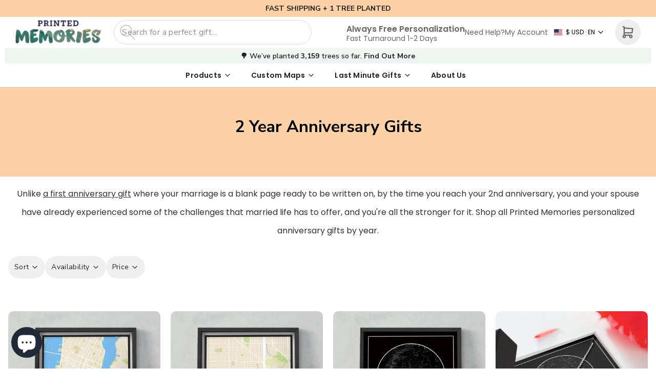

--- FILE ---
content_type: text/html; charset=utf-8
request_url: https://printedmemories.com/collections/2-year-anniversary-gifts
body_size: 61026
content:
<!DOCTYPE html>
<html
  class="min-h-[100vh] is-light"
  :class="theme_color"
  lang="en"
  x-data="app()" 
  x-init="
    handleSharedCart(); 
    updateCart(false);
    detectThemeColor()">

  <head>
   
    <!-- snippets/theme__meta.liquid -->


<meta charset='utf-8'>
<meta name="viewport" content="width=device-width, initial-scale=1, maximum-scale=5"><title>2 Year Anniversary Gifts | Bespoke Gifts for Two Years | Printed Memories
 · Printed Memories</title><link href='https://printedmemories.com/collections/2-year-anniversary-gifts' rel='canonical'>

<link href="//printedmemories.com/cdn/shop/files/printed-memories-favicon.png?crop=center&height=180&v=1660125888&width=180" rel="apple-touch-icon" sizes="180x180">
<link href="//printedmemories.com/cdn/shop/files/printed-memories-favicon.png?crop=center&height=32&v=1660125888&width=32" rel="icon" type="image/png" sizes="32x32">
<meta name="msapplication-TileColor" content="#ffffff">
<meta name="theme-color" content="#ebebeb" media="(prefers-color-scheme: light)">
<meta name="theme-color" content="#ebebeb" media="(prefers-color-scheme: dark)">
<meta name="description" content="Cherish your cotton anniversary with our personalized gifts, a modern take on tradition. With free personalization and quick delivery, you make a lasting impression. Each order plants a tree, growing your love." />

<meta property="og:url" content="https://printedmemories.com/collections/2-year-anniversary-gifts">
<meta property="og:site_name" content="Printed Memories">
<meta property="og:type" content="website">
<meta property="og:title" content="2 Year Anniversary Gifts | Bespoke Gifts for Two Years | Printed Memories">
<meta property="og:description" content="Cherish your cotton anniversary with our personalized gifts, a modern take on tradition. With free personalization and quick delivery, you make a lasting impression. Each order plants a tree, growing your love."><meta property="og:image" content="http:files/printed-memories-logo_copy.png">
  <meta property="og:image:secure_url" content="https:files/printed-memories-logo_copy.png">
  <meta property="og:image:width" content="998">
  <meta property="og:image:height" content="1000"><meta name="twitter:title" content="2 Year Anniversary Gifts | Bespoke Gifts for Two Years | Printed Memories">
<meta name="twitter:site" content="" />
<meta name="twitter:description" content="Cherish your cotton anniversary with our personalized gifts, a modern take on tradition. With free personalization and quick delivery, you make a lasting impression. Each order plants a tree, growing your love.">
<meta name="twitter:card" content="summary_large_image"><meta name="twitter:image" content="https:files/printed-memories-logo_copy.png">
    <link rel="preconnect" href="https://cdn.shopify.com" crossorigin><link rel="preconnect" href="https://fonts.shopifycdn.com" crossorigin><link rel="preload" as="font" href="//printedmemories.com/cdn/fonts/epilogue/epilogue_n8.fce680a466ed4f23f54385c46aa2c014c51d421a.woff2" type="font/woff2" crossorigin><!-- snippets/theme__structured-data.liquid -->

<script type="application/ld+json">
    {
      "@context": "https://schema.org",
      "@type": "BreadcrumbList",
      "itemListElement": [{
        "@type": "ListItem",
        "position": 1,
        "name": "Home",
        "item": "https://printedmemories.com"
      },{
        "@type": "ListItem",
        "position": 2,
        "name": "Collections",
        "item": "https://printedmemories.com/collections"
      },{
        "@type": "ListItem",
        "position": 3,
        "name": "2 Year Anniversary Gifts"
      }
      ]
    }
  </script>
    <!-- snippets/theme__styles.liquid -->


<noscript><style>
  .js\:animation.opacity-0 {
    opacity: 100 !important;
  }
  .js\:animation.translate-y-4,
  .js\:animation.translate-y-8 {
    transform: translateY(0px) !important;
  }
  .no-js--hide {
    display: none !important;
  }
  .no-js--block {
    display: block !important;
  }
</style></noscript>

<style data-shopify>

  
  
  
  
  @font-face {
  font-family: Epilogue;
  font-weight: 800;
  font-style: normal;
  font-display: swap;
  src: url("//printedmemories.com/cdn/fonts/epilogue/epilogue_n8.fce680a466ed4f23f54385c46aa2c014c51d421a.woff2") format("woff2"),
       url("//printedmemories.com/cdn/fonts/epilogue/epilogue_n8.2961970d19583d06f062e98ceb588027397f5810.woff") format("woff");
}

  @font-face {
  font-family: Epilogue;
  font-weight: 400;
  font-style: normal;
  font-display: swap;
  src: url("//printedmemories.com/cdn/fonts/epilogue/epilogue_n4.1f76c7520f03b0a6e3f97f1207c74feed2e1968f.woff2") format("woff2"),
       url("//printedmemories.com/cdn/fonts/epilogue/epilogue_n4.38049608164cf48b1e6928c13855d2ab66b3b435.woff") format("woff");
}


  :root {
    --color__bg-body-light: #ffffff;
    --color__bg-overlay-light-1: #ffffff;
    --color__bg-overlay-light-2: #e0e0e0;
    --color__bg-overlay-light-3: #c2c2c2;

    --color__bg-body-dark: #342e37;
    --color__bg-overlay-dark-1: #342e37;
    --color__bg-overlay-dark-2: #544a58;
    --color__bg-overlay-dark-3: #73667a;

    --color__text-light: #222222;
    --color__link-light: #FFD1A6;

    --color__text-dark: #fafafa;
    --color__link-dark: #FFD1A6;

    --color__border-divider-light-1: #cccccc;
    --color__border-divider-light-2: #a6a6a6;
    --color__border-divider-light-3: #808080;
    --color__border-selected-light-1: #595959;
    --color__border-selected-light-2: #333333;

    --color__border-divider-dark-1: #414141;
    --color__border-divider-dark-2: #676767;
    --color__border-divider-dark-3: #8d8d8d;
    --color__border-selected-dark-1: #b4b4b4;
    --color__border-selected-dark-2: #dadada;

    --color-primary-button-background-light: #FFD1A6;
    --color-primary-button-border-light: #FFD1A6;
    --color-primary-button-text-light: #000000;

    --color-primary-button-background-dark: #FFD1A6;
    --color-primary-button-border-dark: #FFD1A6;
    --color-primary-button-text-dark: #000054;

    --color-secondary-button-background-light: #DD3567;
    --color-secondary-button-border-light: #DD3567;
    --color-secondary-button-text-light: #ffffff;

    --color-secondary-button-background-dark: #DD3567;
    --color-secondary-button-border-dark: #DD3567;
    --color-secondary-button-text-dark: #ffffff;

    --color-neutral-button-background-light: #ede8e4;
    --color-neutral-button-border-light: #ede8e4;
    --color-neutral-button-text-light: #222222;

    --color-neutral-button-background-dark: #5b4f56;
    --color-neutral-button-border-dark: #5b4f56;
    --color-neutral-button-text-dark: #fafafa;

    --color-plain-button-background-light: #f0f0f0;
    --color-plain-button-border-light: #f0f0f0;
    --color-plain-button-text-light: #222222;

    --color-plain-button-background-dark: #443c48;
    --color-plain-button-border-dark: #443c48;
    --color-plain-button-text-dark: #fafafa;

    --sizes-border-button-radius: 50px;
    --sizes-border-input-radius: 50px;
    --sizes-border-element-radius: 10px;
    --sizes-border-width: 1px;

    --type-font-body-family: "Poppins";
    --type-font-body-style: normal;
    --type-font-body-weight: 400;
    --type-font-header-family: "Nunito Sans";
    --type-font-header-style: normal;
    --type-font-header-weight: 800;
    --type-font-nav-family: "Nunito Sans";
    --type-font-nav-style: normal;
    --type-font-nav-weight: 400;
    --type-font-base-size: 16px;
    --type-button-capiliziation: ;
  }
</style>

<link rel="stylesheet" href="//printedmemories.com/cdn/shop/t/63/assets/style.css?v=126155778834806452491684743902" fetchpriority="high">
<link rel="stylesheet" href="//printedmemories.com/cdn/shop/t/63/assets/custom.css?v=62871378283007491811692735514" fetchpriority="high">
    <script>window.performance && window.performance.mark && window.performance.mark('shopify.content_for_header.start');</script><meta name="facebook-domain-verification" content="y1f6vox3t0ddysdsc3xf6e18k6y7ja">
<meta name="facebook-domain-verification" content="ch2ii5ph9cr9g9o76oii6d7oyygb7b">
<meta id="shopify-digital-wallet" name="shopify-digital-wallet" content="/43520229532/digital_wallets/dialog">
<meta name="shopify-checkout-api-token" content="d336b8f1769306bb28a07305e6e77d9d">
<meta id="in-context-paypal-metadata" data-shop-id="43520229532" data-venmo-supported="false" data-environment="production" data-locale="en_US" data-paypal-v4="true" data-currency="USD">
<link rel="alternate" type="application/atom+xml" title="Feed" href="/collections/2-year-anniversary-gifts.atom" />
<link rel="alternate" hreflang="x-default" href="https://printedmemories.com/collections/2-year-anniversary-gifts">
<link rel="alternate" hreflang="en" href="https://printedmemories.com/collections/2-year-anniversary-gifts">
<link rel="alternate" hreflang="en-GB" href="https://printedmemories.com/en-gb/collections/2-year-anniversary-gifts">
<link rel="alternate" type="application/json+oembed" href="https://printedmemories.com/collections/2-year-anniversary-gifts.oembed">
<script async="async" src="/checkouts/internal/preloads.js?locale=en-US"></script>
<link rel="preconnect" href="https://shop.app" crossorigin="anonymous">
<script async="async" src="https://shop.app/checkouts/internal/preloads.js?locale=en-US&shop_id=43520229532" crossorigin="anonymous"></script>
<script id="apple-pay-shop-capabilities" type="application/json">{"shopId":43520229532,"countryCode":"US","currencyCode":"USD","merchantCapabilities":["supports3DS"],"merchantId":"gid:\/\/shopify\/Shop\/43520229532","merchantName":"Printed Memories","requiredBillingContactFields":["postalAddress","email","phone"],"requiredShippingContactFields":["postalAddress","email","phone"],"shippingType":"shipping","supportedNetworks":["visa","masterCard","amex","discover","elo","jcb"],"total":{"type":"pending","label":"Printed Memories","amount":"1.00"},"shopifyPaymentsEnabled":true,"supportsSubscriptions":true}</script>
<script id="shopify-features" type="application/json">{"accessToken":"d336b8f1769306bb28a07305e6e77d9d","betas":["rich-media-storefront-analytics"],"domain":"printedmemories.com","predictiveSearch":true,"shopId":43520229532,"locale":"en"}</script>
<script>var Shopify = Shopify || {};
Shopify.shop = "phillips-media.myshopify.com";
Shopify.locale = "en";
Shopify.currency = {"active":"USD","rate":"1.0"};
Shopify.country = "US";
Shopify.theme = {"name":"Paper - Live[IT Squad]","id":136315699427,"schema_name":"Paper","schema_version":"4.1.1","theme_store_id":1662,"role":"main"};
Shopify.theme.handle = "null";
Shopify.theme.style = {"id":null,"handle":null};
Shopify.cdnHost = "printedmemories.com/cdn";
Shopify.routes = Shopify.routes || {};
Shopify.routes.root = "/";</script>
<script type="module">!function(o){(o.Shopify=o.Shopify||{}).modules=!0}(window);</script>
<script>!function(o){function n(){var o=[];function n(){o.push(Array.prototype.slice.apply(arguments))}return n.q=o,n}var t=o.Shopify=o.Shopify||{};t.loadFeatures=n(),t.autoloadFeatures=n()}(window);</script>
<script>
  window.ShopifyPay = window.ShopifyPay || {};
  window.ShopifyPay.apiHost = "shop.app\/pay";
  window.ShopifyPay.redirectState = null;
</script>
<script id="shop-js-analytics" type="application/json">{"pageType":"collection"}</script>
<script defer="defer" async type="module" src="//printedmemories.com/cdn/shopifycloud/shop-js/modules/v2/client.init-shop-cart-sync_BT-GjEfc.en.esm.js"></script>
<script defer="defer" async type="module" src="//printedmemories.com/cdn/shopifycloud/shop-js/modules/v2/chunk.common_D58fp_Oc.esm.js"></script>
<script defer="defer" async type="module" src="//printedmemories.com/cdn/shopifycloud/shop-js/modules/v2/chunk.modal_xMitdFEc.esm.js"></script>
<script type="module">
  await import("//printedmemories.com/cdn/shopifycloud/shop-js/modules/v2/client.init-shop-cart-sync_BT-GjEfc.en.esm.js");
await import("//printedmemories.com/cdn/shopifycloud/shop-js/modules/v2/chunk.common_D58fp_Oc.esm.js");
await import("//printedmemories.com/cdn/shopifycloud/shop-js/modules/v2/chunk.modal_xMitdFEc.esm.js");

  window.Shopify.SignInWithShop?.initShopCartSync?.({"fedCMEnabled":true,"windoidEnabled":true});

</script>
<script>
  window.Shopify = window.Shopify || {};
  if (!window.Shopify.featureAssets) window.Shopify.featureAssets = {};
  window.Shopify.featureAssets['shop-js'] = {"shop-cart-sync":["modules/v2/client.shop-cart-sync_DZOKe7Ll.en.esm.js","modules/v2/chunk.common_D58fp_Oc.esm.js","modules/v2/chunk.modal_xMitdFEc.esm.js"],"init-fed-cm":["modules/v2/client.init-fed-cm_B6oLuCjv.en.esm.js","modules/v2/chunk.common_D58fp_Oc.esm.js","modules/v2/chunk.modal_xMitdFEc.esm.js"],"shop-cash-offers":["modules/v2/client.shop-cash-offers_D2sdYoxE.en.esm.js","modules/v2/chunk.common_D58fp_Oc.esm.js","modules/v2/chunk.modal_xMitdFEc.esm.js"],"shop-login-button":["modules/v2/client.shop-login-button_QeVjl5Y3.en.esm.js","modules/v2/chunk.common_D58fp_Oc.esm.js","modules/v2/chunk.modal_xMitdFEc.esm.js"],"pay-button":["modules/v2/client.pay-button_DXTOsIq6.en.esm.js","modules/v2/chunk.common_D58fp_Oc.esm.js","modules/v2/chunk.modal_xMitdFEc.esm.js"],"shop-button":["modules/v2/client.shop-button_DQZHx9pm.en.esm.js","modules/v2/chunk.common_D58fp_Oc.esm.js","modules/v2/chunk.modal_xMitdFEc.esm.js"],"avatar":["modules/v2/client.avatar_BTnouDA3.en.esm.js"],"init-windoid":["modules/v2/client.init-windoid_CR1B-cfM.en.esm.js","modules/v2/chunk.common_D58fp_Oc.esm.js","modules/v2/chunk.modal_xMitdFEc.esm.js"],"init-shop-for-new-customer-accounts":["modules/v2/client.init-shop-for-new-customer-accounts_C_vY_xzh.en.esm.js","modules/v2/client.shop-login-button_QeVjl5Y3.en.esm.js","modules/v2/chunk.common_D58fp_Oc.esm.js","modules/v2/chunk.modal_xMitdFEc.esm.js"],"init-shop-email-lookup-coordinator":["modules/v2/client.init-shop-email-lookup-coordinator_BI7n9ZSv.en.esm.js","modules/v2/chunk.common_D58fp_Oc.esm.js","modules/v2/chunk.modal_xMitdFEc.esm.js"],"init-shop-cart-sync":["modules/v2/client.init-shop-cart-sync_BT-GjEfc.en.esm.js","modules/v2/chunk.common_D58fp_Oc.esm.js","modules/v2/chunk.modal_xMitdFEc.esm.js"],"shop-toast-manager":["modules/v2/client.shop-toast-manager_DiYdP3xc.en.esm.js","modules/v2/chunk.common_D58fp_Oc.esm.js","modules/v2/chunk.modal_xMitdFEc.esm.js"],"init-customer-accounts":["modules/v2/client.init-customer-accounts_D9ZNqS-Q.en.esm.js","modules/v2/client.shop-login-button_QeVjl5Y3.en.esm.js","modules/v2/chunk.common_D58fp_Oc.esm.js","modules/v2/chunk.modal_xMitdFEc.esm.js"],"init-customer-accounts-sign-up":["modules/v2/client.init-customer-accounts-sign-up_iGw4briv.en.esm.js","modules/v2/client.shop-login-button_QeVjl5Y3.en.esm.js","modules/v2/chunk.common_D58fp_Oc.esm.js","modules/v2/chunk.modal_xMitdFEc.esm.js"],"shop-follow-button":["modules/v2/client.shop-follow-button_CqMgW2wH.en.esm.js","modules/v2/chunk.common_D58fp_Oc.esm.js","modules/v2/chunk.modal_xMitdFEc.esm.js"],"checkout-modal":["modules/v2/client.checkout-modal_xHeaAweL.en.esm.js","modules/v2/chunk.common_D58fp_Oc.esm.js","modules/v2/chunk.modal_xMitdFEc.esm.js"],"shop-login":["modules/v2/client.shop-login_D91U-Q7h.en.esm.js","modules/v2/chunk.common_D58fp_Oc.esm.js","modules/v2/chunk.modal_xMitdFEc.esm.js"],"lead-capture":["modules/v2/client.lead-capture_BJmE1dJe.en.esm.js","modules/v2/chunk.common_D58fp_Oc.esm.js","modules/v2/chunk.modal_xMitdFEc.esm.js"],"payment-terms":["modules/v2/client.payment-terms_Ci9AEqFq.en.esm.js","modules/v2/chunk.common_D58fp_Oc.esm.js","modules/v2/chunk.modal_xMitdFEc.esm.js"]};
</script>
<script>(function() {
  var isLoaded = false;
  function asyncLoad() {
    if (isLoaded) return;
    isLoaded = true;
    var urls = ["https:\/\/loox.io\/widget\/41ZlcwxcLh\/loox.1652623471584.js?shop=phillips-media.myshopify.com","https:\/\/static.shareasale.com\/json\/shopify\/deduplication.js?shop=phillips-media.myshopify.com","https:\/\/static.shareasale.com\/json\/shopify\/shareasale-tracking.js?sasmid=130468\u0026ssmtid=72237\u0026shop=phillips-media.myshopify.com","https:\/\/sdk.teeinblue.com\/async.js?platform=shopify\u0026v=1\u0026token=0Pv6DaDIxBuCxFB5sk7i86uyzoyIxZTg\u0026shop=phillips-media.myshopify.com","https:\/\/assets.getuploadkit.com\/assets\/uploadkit-client.js?shop=phillips-media.myshopify.com"];
    for (var i = 0; i < urls.length; i++) {
      var s = document.createElement('script');
      s.type = 'text/javascript';
      s.async = true;
      s.src = urls[i];
      var x = document.getElementsByTagName('script')[0];
      x.parentNode.insertBefore(s, x);
    }
  };
  if(window.attachEvent) {
    window.attachEvent('onload', asyncLoad);
  } else {
    window.addEventListener('load', asyncLoad, false);
  }
})();</script>
<script id="__st">var __st={"a":43520229532,"offset":-25200,"reqid":"3c3d1dc3-9017-43f8-9b67-2de3d41d0f24-1769056818","pageurl":"printedmemories.com\/collections\/2-year-anniversary-gifts","u":"e8ebcde4aeb8","p":"collection","rtyp":"collection","rid":407278518499};</script>
<script>window.ShopifyPaypalV4VisibilityTracking = true;</script>
<script id="form-persister">!function(){'use strict';const t='contact',e='new_comment',n=[[t,t],['blogs',e],['comments',e],[t,'customer']],o='password',r='form_key',c=['recaptcha-v3-token','g-recaptcha-response','h-captcha-response',o],s=()=>{try{return window.sessionStorage}catch{return}},i='__shopify_v',u=t=>t.elements[r],a=function(){const t=[...n].map((([t,e])=>`form[action*='/${t}']:not([data-nocaptcha='true']) input[name='form_type'][value='${e}']`)).join(',');var e;return e=t,()=>e?[...document.querySelectorAll(e)].map((t=>t.form)):[]}();function m(t){const e=u(t);a().includes(t)&&(!e||!e.value)&&function(t){try{if(!s())return;!function(t){const e=s();if(!e)return;const n=u(t);if(!n)return;const o=n.value;o&&e.removeItem(o)}(t);const e=Array.from(Array(32),(()=>Math.random().toString(36)[2])).join('');!function(t,e){u(t)||t.append(Object.assign(document.createElement('input'),{type:'hidden',name:r})),t.elements[r].value=e}(t,e),function(t,e){const n=s();if(!n)return;const r=[...t.querySelectorAll(`input[type='${o}']`)].map((({name:t})=>t)),u=[...c,...r],a={};for(const[o,c]of new FormData(t).entries())u.includes(o)||(a[o]=c);n.setItem(e,JSON.stringify({[i]:1,action:t.action,data:a}))}(t,e)}catch(e){console.error('failed to persist form',e)}}(t)}const f=t=>{if('true'===t.dataset.persistBound)return;const e=function(t,e){const n=function(t){return'function'==typeof t.submit?t.submit:HTMLFormElement.prototype.submit}(t).bind(t);return function(){let t;return()=>{t||(t=!0,(()=>{try{e(),n()}catch(t){(t=>{console.error('form submit failed',t)})(t)}})(),setTimeout((()=>t=!1),250))}}()}(t,(()=>{m(t)}));!function(t,e){if('function'==typeof t.submit&&'function'==typeof e)try{t.submit=e}catch{}}(t,e),t.addEventListener('submit',(t=>{t.preventDefault(),e()})),t.dataset.persistBound='true'};!function(){function t(t){const e=(t=>{const e=t.target;return e instanceof HTMLFormElement?e:e&&e.form})(t);e&&m(e)}document.addEventListener('submit',t),document.addEventListener('DOMContentLoaded',(()=>{const e=a();for(const t of e)f(t);var n;n=document.body,new window.MutationObserver((t=>{for(const e of t)if('childList'===e.type&&e.addedNodes.length)for(const t of e.addedNodes)1===t.nodeType&&'FORM'===t.tagName&&a().includes(t)&&f(t)})).observe(n,{childList:!0,subtree:!0,attributes:!1}),document.removeEventListener('submit',t)}))}()}();</script>
<script integrity="sha256-4kQ18oKyAcykRKYeNunJcIwy7WH5gtpwJnB7kiuLZ1E=" data-source-attribution="shopify.loadfeatures" defer="defer" src="//printedmemories.com/cdn/shopifycloud/storefront/assets/storefront/load_feature-a0a9edcb.js" crossorigin="anonymous"></script>
<script crossorigin="anonymous" defer="defer" src="//printedmemories.com/cdn/shopifycloud/storefront/assets/shopify_pay/storefront-65b4c6d7.js?v=20250812"></script>
<script data-source-attribution="shopify.dynamic_checkout.dynamic.init">var Shopify=Shopify||{};Shopify.PaymentButton=Shopify.PaymentButton||{isStorefrontPortableWallets:!0,init:function(){window.Shopify.PaymentButton.init=function(){};var t=document.createElement("script");t.src="https://printedmemories.com/cdn/shopifycloud/portable-wallets/latest/portable-wallets.en.js",t.type="module",document.head.appendChild(t)}};
</script>
<script data-source-attribution="shopify.dynamic_checkout.buyer_consent">
  function portableWalletsHideBuyerConsent(e){var t=document.getElementById("shopify-buyer-consent"),n=document.getElementById("shopify-subscription-policy-button");t&&n&&(t.classList.add("hidden"),t.setAttribute("aria-hidden","true"),n.removeEventListener("click",e))}function portableWalletsShowBuyerConsent(e){var t=document.getElementById("shopify-buyer-consent"),n=document.getElementById("shopify-subscription-policy-button");t&&n&&(t.classList.remove("hidden"),t.removeAttribute("aria-hidden"),n.addEventListener("click",e))}window.Shopify?.PaymentButton&&(window.Shopify.PaymentButton.hideBuyerConsent=portableWalletsHideBuyerConsent,window.Shopify.PaymentButton.showBuyerConsent=portableWalletsShowBuyerConsent);
</script>
<script data-source-attribution="shopify.dynamic_checkout.cart.bootstrap">document.addEventListener("DOMContentLoaded",(function(){function t(){return document.querySelector("shopify-accelerated-checkout-cart, shopify-accelerated-checkout")}if(t())Shopify.PaymentButton.init();else{new MutationObserver((function(e,n){t()&&(Shopify.PaymentButton.init(),n.disconnect())})).observe(document.body,{childList:!0,subtree:!0})}}));
</script>
<link id="shopify-accelerated-checkout-styles" rel="stylesheet" media="screen" href="https://printedmemories.com/cdn/shopifycloud/portable-wallets/latest/accelerated-checkout-backwards-compat.css" crossorigin="anonymous">
<style id="shopify-accelerated-checkout-cart">
        #shopify-buyer-consent {
  margin-top: 1em;
  display: inline-block;
  width: 100%;
}

#shopify-buyer-consent.hidden {
  display: none;
}

#shopify-subscription-policy-button {
  background: none;
  border: none;
  padding: 0;
  text-decoration: underline;
  font-size: inherit;
  cursor: pointer;
}

#shopify-subscription-policy-button::before {
  box-shadow: none;
}

      </style>

<script>window.performance && window.performance.mark && window.performance.mark('shopify.content_for_header.end');</script>
    <link href="https://fonts.googleapis.com/css2?family=Dela+Gothic+One&amp;family=Nunito+Sans:wght@200;300;400;600;700;800&amp;family=Poppins:wght@200;300;400;500;600;700;800&amp;display=swap" rel="stylesheet" type="text/css" media="all" />



    <link rel="canonical" href="https://printedmemories.com/collections/2-year-anniversary-gifts"/>
    <link crossorigin href="https://static.boostertheme.co" rel="preconnect">
    <link href="//static.boostertheme.co" rel="dns-prefetch">
    <link crossorigin href="https://theme.boostertheme.com" rel="preconnect">
    <link href="//theme.boostertheme.com" rel="dns-prefetch">
    <meta charset="utf-8">
    <meta content="IE=edge,chrome=1" http-equiv="X-UA-Compatible">
    <meta content="width=device-width,initial-scale=1,shrink-to-fit=no" name="viewport">

    <!-- Google Tag Manager -->
        <script>(function(w,d,s,l,i){w[l]=w[l]||[];w[l].push({'gtm.start':
        new Date().getTime(),event:'gtm.js'});var f=d.getElementsByTagName(s)[0],
        j=d.createElement(s),dl=l!='dataLayer'?'&l='+l:'';j.async=true;j.src=
        'https://www.googletagmanager.com/gtm.js?id='+i+dl;f.parentNode.insertBefore(j,f);
        })(window,document,'script','dataLayer','GTM-W7ZL4QZ');</script>
    <!-- End Google Tag Manager -->

    


    <link rel="apple-touch-icon" sizes="180x180" href="//printedmemories.com/cdn/shop/files/printed-memories-favicon_180x180_crop_center.png?v=1660125888">
    <link rel="icon" type="image/png" sizes="32x32" href="//printedmemories.com/cdn/shop/files/printed-memories-favicon_32x32_crop_center.png?v=1660125888">
    <link rel="icon" type="image/png" sizes="16x16" href="//printedmemories.com/cdn/shop/files/printed-memories-favicon_16x16_crop_center.png?v=1660125888">
    <link rel="manifest" href="//printedmemories.com/cdn/shop/t/63/assets/site.webmanifest?v=53815445654517043131703357671">
    <meta name="msapplication-TileColor" content="">
    <meta name="theme-color" content=">

  <!-- CONTENT FOR HEADER -->
  
        
  


  

  

    
    <script>window.performance && window.performance.mark && window.performance.mark('shopify.content_for_header.start');</script><meta name="facebook-domain-verification" content="y1f6vox3t0ddysdsc3xf6e18k6y7ja">
<meta name="facebook-domain-verification" content="ch2ii5ph9cr9g9o76oii6d7oyygb7b">
<meta id="shopify-digital-wallet" name="shopify-digital-wallet" content="/43520229532/digital_wallets/dialog">
<meta name="shopify-checkout-api-token" content="d336b8f1769306bb28a07305e6e77d9d">
<meta id="in-context-paypal-metadata" data-shop-id="43520229532" data-venmo-supported="false" data-environment="production" data-locale="en_US" data-paypal-v4="true" data-currency="USD">
<link rel="alternate" type="application/atom+xml" title="Feed" href="/collections/2-year-anniversary-gifts.atom" />
<link rel="alternate" hreflang="x-default" href="https://printedmemories.com/collections/2-year-anniversary-gifts">
<link rel="alternate" hreflang="en" href="https://printedmemories.com/collections/2-year-anniversary-gifts">
<link rel="alternate" hreflang="en-GB" href="https://printedmemories.com/en-gb/collections/2-year-anniversary-gifts">
<link rel="alternate" type="application/json+oembed" href="https://printedmemories.com/collections/2-year-anniversary-gifts.oembed">
<script async="async" src="/checkouts/internal/preloads.js?locale=en-US"></script>
<link rel="preconnect" href="https://shop.app" crossorigin="anonymous">
<script async="async" src="https://shop.app/checkouts/internal/preloads.js?locale=en-US&shop_id=43520229532" crossorigin="anonymous"></script>
<script id="apple-pay-shop-capabilities" type="application/json">{"shopId":43520229532,"countryCode":"US","currencyCode":"USD","merchantCapabilities":["supports3DS"],"merchantId":"gid:\/\/shopify\/Shop\/43520229532","merchantName":"Printed Memories","requiredBillingContactFields":["postalAddress","email","phone"],"requiredShippingContactFields":["postalAddress","email","phone"],"shippingType":"shipping","supportedNetworks":["visa","masterCard","amex","discover","elo","jcb"],"total":{"type":"pending","label":"Printed Memories","amount":"1.00"},"shopifyPaymentsEnabled":true,"supportsSubscriptions":true}</script>
<script id="shopify-features" type="application/json">{"accessToken":"d336b8f1769306bb28a07305e6e77d9d","betas":["rich-media-storefront-analytics"],"domain":"printedmemories.com","predictiveSearch":true,"shopId":43520229532,"locale":"en"}</script>
<script>var Shopify = Shopify || {};
Shopify.shop = "phillips-media.myshopify.com";
Shopify.locale = "en";
Shopify.currency = {"active":"USD","rate":"1.0"};
Shopify.country = "US";
Shopify.theme = {"name":"Paper - Live[IT Squad]","id":136315699427,"schema_name":"Paper","schema_version":"4.1.1","theme_store_id":1662,"role":"main"};
Shopify.theme.handle = "null";
Shopify.theme.style = {"id":null,"handle":null};
Shopify.cdnHost = "printedmemories.com/cdn";
Shopify.routes = Shopify.routes || {};
Shopify.routes.root = "/";</script>
<script type="module">!function(o){(o.Shopify=o.Shopify||{}).modules=!0}(window);</script>
<script>!function(o){function n(){var o=[];function n(){o.push(Array.prototype.slice.apply(arguments))}return n.q=o,n}var t=o.Shopify=o.Shopify||{};t.loadFeatures=n(),t.autoloadFeatures=n()}(window);</script>
<script>
  window.ShopifyPay = window.ShopifyPay || {};
  window.ShopifyPay.apiHost = "shop.app\/pay";
  window.ShopifyPay.redirectState = null;
</script>
<script id="shop-js-analytics" type="application/json">{"pageType":"collection"}</script>
<script defer="defer" async type="module" src="//printedmemories.com/cdn/shopifycloud/shop-js/modules/v2/client.init-shop-cart-sync_BT-GjEfc.en.esm.js"></script>
<script defer="defer" async type="module" src="//printedmemories.com/cdn/shopifycloud/shop-js/modules/v2/chunk.common_D58fp_Oc.esm.js"></script>
<script defer="defer" async type="module" src="//printedmemories.com/cdn/shopifycloud/shop-js/modules/v2/chunk.modal_xMitdFEc.esm.js"></script>
<script type="module">
  await import("//printedmemories.com/cdn/shopifycloud/shop-js/modules/v2/client.init-shop-cart-sync_BT-GjEfc.en.esm.js");
await import("//printedmemories.com/cdn/shopifycloud/shop-js/modules/v2/chunk.common_D58fp_Oc.esm.js");
await import("//printedmemories.com/cdn/shopifycloud/shop-js/modules/v2/chunk.modal_xMitdFEc.esm.js");

  window.Shopify.SignInWithShop?.initShopCartSync?.({"fedCMEnabled":true,"windoidEnabled":true});

</script>
<script>
  window.Shopify = window.Shopify || {};
  if (!window.Shopify.featureAssets) window.Shopify.featureAssets = {};
  window.Shopify.featureAssets['shop-js'] = {"shop-cart-sync":["modules/v2/client.shop-cart-sync_DZOKe7Ll.en.esm.js","modules/v2/chunk.common_D58fp_Oc.esm.js","modules/v2/chunk.modal_xMitdFEc.esm.js"],"init-fed-cm":["modules/v2/client.init-fed-cm_B6oLuCjv.en.esm.js","modules/v2/chunk.common_D58fp_Oc.esm.js","modules/v2/chunk.modal_xMitdFEc.esm.js"],"shop-cash-offers":["modules/v2/client.shop-cash-offers_D2sdYoxE.en.esm.js","modules/v2/chunk.common_D58fp_Oc.esm.js","modules/v2/chunk.modal_xMitdFEc.esm.js"],"shop-login-button":["modules/v2/client.shop-login-button_QeVjl5Y3.en.esm.js","modules/v2/chunk.common_D58fp_Oc.esm.js","modules/v2/chunk.modal_xMitdFEc.esm.js"],"pay-button":["modules/v2/client.pay-button_DXTOsIq6.en.esm.js","modules/v2/chunk.common_D58fp_Oc.esm.js","modules/v2/chunk.modal_xMitdFEc.esm.js"],"shop-button":["modules/v2/client.shop-button_DQZHx9pm.en.esm.js","modules/v2/chunk.common_D58fp_Oc.esm.js","modules/v2/chunk.modal_xMitdFEc.esm.js"],"avatar":["modules/v2/client.avatar_BTnouDA3.en.esm.js"],"init-windoid":["modules/v2/client.init-windoid_CR1B-cfM.en.esm.js","modules/v2/chunk.common_D58fp_Oc.esm.js","modules/v2/chunk.modal_xMitdFEc.esm.js"],"init-shop-for-new-customer-accounts":["modules/v2/client.init-shop-for-new-customer-accounts_C_vY_xzh.en.esm.js","modules/v2/client.shop-login-button_QeVjl5Y3.en.esm.js","modules/v2/chunk.common_D58fp_Oc.esm.js","modules/v2/chunk.modal_xMitdFEc.esm.js"],"init-shop-email-lookup-coordinator":["modules/v2/client.init-shop-email-lookup-coordinator_BI7n9ZSv.en.esm.js","modules/v2/chunk.common_D58fp_Oc.esm.js","modules/v2/chunk.modal_xMitdFEc.esm.js"],"init-shop-cart-sync":["modules/v2/client.init-shop-cart-sync_BT-GjEfc.en.esm.js","modules/v2/chunk.common_D58fp_Oc.esm.js","modules/v2/chunk.modal_xMitdFEc.esm.js"],"shop-toast-manager":["modules/v2/client.shop-toast-manager_DiYdP3xc.en.esm.js","modules/v2/chunk.common_D58fp_Oc.esm.js","modules/v2/chunk.modal_xMitdFEc.esm.js"],"init-customer-accounts":["modules/v2/client.init-customer-accounts_D9ZNqS-Q.en.esm.js","modules/v2/client.shop-login-button_QeVjl5Y3.en.esm.js","modules/v2/chunk.common_D58fp_Oc.esm.js","modules/v2/chunk.modal_xMitdFEc.esm.js"],"init-customer-accounts-sign-up":["modules/v2/client.init-customer-accounts-sign-up_iGw4briv.en.esm.js","modules/v2/client.shop-login-button_QeVjl5Y3.en.esm.js","modules/v2/chunk.common_D58fp_Oc.esm.js","modules/v2/chunk.modal_xMitdFEc.esm.js"],"shop-follow-button":["modules/v2/client.shop-follow-button_CqMgW2wH.en.esm.js","modules/v2/chunk.common_D58fp_Oc.esm.js","modules/v2/chunk.modal_xMitdFEc.esm.js"],"checkout-modal":["modules/v2/client.checkout-modal_xHeaAweL.en.esm.js","modules/v2/chunk.common_D58fp_Oc.esm.js","modules/v2/chunk.modal_xMitdFEc.esm.js"],"shop-login":["modules/v2/client.shop-login_D91U-Q7h.en.esm.js","modules/v2/chunk.common_D58fp_Oc.esm.js","modules/v2/chunk.modal_xMitdFEc.esm.js"],"lead-capture":["modules/v2/client.lead-capture_BJmE1dJe.en.esm.js","modules/v2/chunk.common_D58fp_Oc.esm.js","modules/v2/chunk.modal_xMitdFEc.esm.js"],"payment-terms":["modules/v2/client.payment-terms_Ci9AEqFq.en.esm.js","modules/v2/chunk.common_D58fp_Oc.esm.js","modules/v2/chunk.modal_xMitdFEc.esm.js"]};
</script>
<script>(function() {
  var isLoaded = false;
  function asyncLoad() {
    if (isLoaded) return;
    isLoaded = true;
    var urls = ["https:\/\/loox.io\/widget\/41ZlcwxcLh\/loox.1652623471584.js?shop=phillips-media.myshopify.com","https:\/\/static.shareasale.com\/json\/shopify\/deduplication.js?shop=phillips-media.myshopify.com","https:\/\/static.shareasale.com\/json\/shopify\/shareasale-tracking.js?sasmid=130468\u0026ssmtid=72237\u0026shop=phillips-media.myshopify.com","","https:\/\/assets.getuploadkit.com\/assets\/uploadkit-client.js?shop=phillips-media.myshopify.com"];
    for (var i = 0; i < urls.length; i++) {
      var s = document.createElement('script');
      s.type = 'text/javascript';
      s.async = true;
      s.src = urls[i];
      var x = document.getElementsByTagName('script')[0];
      x.parentNode.insertBefore(s, x);
    }
  };
  if(window.attachEvent) {
    window.attachEvent('onload', asyncLoad);
  } else {
    window.addEventListener('load', asyncLoad, false);
  }
})();</script>
<script id="__st">var __st={"a":43520229532,"offset":-25200,"reqid":"3c3d1dc3-9017-43f8-9b67-2de3d41d0f24-1769056818","pageurl":"printedmemories.com\/collections\/2-year-anniversary-gifts","u":"e8ebcde4aeb8","p":"collection","rtyp":"collection","rid":407278518499};</script>
<script>window.ShopifyPaypalV4VisibilityTracking = true;</script>
<script id="form-persister">!function(){'use strict';const t='contact',e='new_comment',n=[[t,t],['blogs',e],['comments',e],[t,'customer']],o='password',r='form_key',c=['recaptcha-v3-token','g-recaptcha-response','h-captcha-response',o],s=()=>{try{return window.sessionStorage}catch{return}},i='__shopify_v',u=t=>t.elements[r],a=function(){const t=[...n].map((([t,e])=>`form[action*='/${t}']:not([data-nocaptcha='true']) input[name='form_type'][value='${e}']`)).join(',');var e;return e=t,()=>e?[...document.querySelectorAll(e)].map((t=>t.form)):[]}();function m(t){const e=u(t);a().includes(t)&&(!e||!e.value)&&function(t){try{if(!s())return;!function(t){const e=s();if(!e)return;const n=u(t);if(!n)return;const o=n.value;o&&e.removeItem(o)}(t);const e=Array.from(Array(32),(()=>Math.random().toString(36)[2])).join('');!function(t,e){u(t)||t.append(Object.assign(document.createElement('input'),{type:'hidden',name:r})),t.elements[r].value=e}(t,e),function(t,e){const n=s();if(!n)return;const r=[...t.querySelectorAll(`input[type='${o}']`)].map((({name:t})=>t)),u=[...c,...r],a={};for(const[o,c]of new FormData(t).entries())u.includes(o)||(a[o]=c);n.setItem(e,JSON.stringify({[i]:1,action:t.action,data:a}))}(t,e)}catch(e){console.error('failed to persist form',e)}}(t)}const f=t=>{if('true'===t.dataset.persistBound)return;const e=function(t,e){const n=function(t){return'function'==typeof t.submit?t.submit:HTMLFormElement.prototype.submit}(t).bind(t);return function(){let t;return()=>{t||(t=!0,(()=>{try{e(),n()}catch(t){(t=>{console.error('form submit failed',t)})(t)}})(),setTimeout((()=>t=!1),250))}}()}(t,(()=>{m(t)}));!function(t,e){if('function'==typeof t.submit&&'function'==typeof e)try{t.submit=e}catch{}}(t,e),t.addEventListener('submit',(t=>{t.preventDefault(),e()})),t.dataset.persistBound='true'};!function(){function t(t){const e=(t=>{const e=t.target;return e instanceof HTMLFormElement?e:e&&e.form})(t);e&&m(e)}document.addEventListener('submit',t),document.addEventListener('DOMContentLoaded',(()=>{const e=a();for(const t of e)f(t);var n;n=document.body,new window.MutationObserver((t=>{for(const e of t)if('childList'===e.type&&e.addedNodes.length)for(const t of e.addedNodes)1===t.nodeType&&'FORM'===t.tagName&&a().includes(t)&&f(t)})).observe(n,{childList:!0,subtree:!0,attributes:!1}),document.removeEventListener('submit',t)}))}()}();</script>
<script integrity="sha256-4kQ18oKyAcykRKYeNunJcIwy7WH5gtpwJnB7kiuLZ1E=" data-source-attribution="shopify.loadfeatures" defer="defer" src="//printedmemories.com/cdn/shopifycloud/storefront/assets/storefront/load_feature-a0a9edcb.js" crossorigin="anonymous"></script>
<script crossorigin="anonymous" defer="defer" src="//printedmemories.com/cdn/shopifycloud/storefront/assets/shopify_pay/storefront-65b4c6d7.js?v=20250812"></script>
<script data-source-attribution="shopify.dynamic_checkout.dynamic.init">var Shopify=Shopify||{};Shopify.PaymentButton=Shopify.PaymentButton||{isStorefrontPortableWallets:!0,init:function(){window.Shopify.PaymentButton.init=function(){};var t=document.createElement("script");t.src="https://printedmemories.com/cdn/shopifycloud/portable-wallets/latest/portable-wallets.en.js",t.type="module",document.head.appendChild(t)}};
</script>
<script data-source-attribution="shopify.dynamic_checkout.buyer_consent">
  function portableWalletsHideBuyerConsent(e){var t=document.getElementById("shopify-buyer-consent"),n=document.getElementById("shopify-subscription-policy-button");t&&n&&(t.classList.add("hidden"),t.setAttribute("aria-hidden","true"),n.removeEventListener("click",e))}function portableWalletsShowBuyerConsent(e){var t=document.getElementById("shopify-buyer-consent"),n=document.getElementById("shopify-subscription-policy-button");t&&n&&(t.classList.remove("hidden"),t.removeAttribute("aria-hidden"),n.addEventListener("click",e))}window.Shopify?.PaymentButton&&(window.Shopify.PaymentButton.hideBuyerConsent=portableWalletsHideBuyerConsent,window.Shopify.PaymentButton.showBuyerConsent=portableWalletsShowBuyerConsent);
</script>
<script data-source-attribution="shopify.dynamic_checkout.cart.bootstrap">document.addEventListener("DOMContentLoaded",(function(){function t(){return document.querySelector("shopify-accelerated-checkout-cart, shopify-accelerated-checkout")}if(t())Shopify.PaymentButton.init();else{new MutationObserver((function(e,n){t()&&(Shopify.PaymentButton.init(),n.disconnect())})).observe(document.body,{childList:!0,subtree:!0})}}));
</script>
<!-- placeholder 4c116dbe2d46975c --><script>window.performance && window.performance.mark && window.performance.mark('shopify.content_for_header.end');</script>


    
    <style>
    .minicart__price .jsPrice:nth-child(3) { display: none !important; }
    .minicart__price .jsPrice:nth-child(2) { text-decoration: line-through !important; }
/*         .template--cart .cart__qtyTotal--holder .cart__compare-price { display: none !important } */
    .template--cart .cart__qtyTotal--holder .jsPrice { margin-right: 10px !important }
    .template--cart .sale-price { text-decoration: line-through !important; }
/*         .template--cart .cart__punit .cart__compare-price { display: none !important; } */
</style>
    
    
    

    <script>var loox_global_hash = '1767641527925';</script><script>var loox_floating_widget = {"active":true,"rtl":false,"default_text":"Reviews","position":"right","button_text":"Reviews","button_bg_color":"333333","button_text_color":"FFFFFF","display_on_home_page":false,"display_on_product_page":false,"display_on_cart_page":false,"display_on_other_pages":false,"hide_on_mobile":false,"border_radius":{"key":"extraRounded","value":"16px","label":"Extra Rounded"},"orientation":"default"};
</script><style>.loox-reviews-default { max-width: 1200px; margin: 0 auto; }.loox-rating .loox-icon { color:#f3a742; }
:root { --lxs-rating-icon-color: #f3a742; }</style>
    <script>

</script>
    

    <script src="https://cdnjs.cloudflare.com/ajax/libs/jquery/3.2.1/jquery.min.js"></script>
    <link as="style" href="//cdn.jsdelivr.net/npm/slick-carousel@1.8.1/slick/slick.css" onload="this.onload=null;this.rel='stylesheet'" rel="preload">
    <link href="//cdn.jsdelivr.net/npm/slick-carousel@1.8.1/slick/slick.css" rel="stylesheet" type="text/css">



      <script async src="https://loox.io/widget/41ZlcwxcLh/loox.1652623471584.js?shop=phillips-media.myshopify.com"></script>
  
  
	<script>var loox_global_hash = '1767641527925';</script><script>var loox_floating_widget = {"active":true,"rtl":false,"default_text":"Reviews","position":"right","button_text":"Reviews","button_bg_color":"333333","button_text_color":"FFFFFF","display_on_home_page":false,"display_on_product_page":false,"display_on_cart_page":false,"display_on_other_pages":false,"hide_on_mobile":false,"border_radius":{"key":"extraRounded","value":"16px","label":"Extra Rounded"},"orientation":"default"};
</script><style>.loox-reviews-default { max-width: 1200px; margin: 0 auto; }.loox-rating .loox-icon { color:#f3a742; }
:root { --lxs-rating-icon-color: #f3a742; }</style>
<!-- BEGIN app block: shopify://apps/sitemap-noindex-pro-seo/blocks/app-embed/4d815e2c-5af0-46ba-8301-d0f9cf660031 -->
<!-- END app block --><!-- BEGIN app block: shopify://apps/klaviyo-email-marketing-sms/blocks/klaviyo-onsite-embed/2632fe16-c075-4321-a88b-50b567f42507 -->












  <script async src="https://static.klaviyo.com/onsite/js/WFZsGx/klaviyo.js?company_id=WFZsGx"></script>
  <script>!function(){if(!window.klaviyo){window._klOnsite=window._klOnsite||[];try{window.klaviyo=new Proxy({},{get:function(n,i){return"push"===i?function(){var n;(n=window._klOnsite).push.apply(n,arguments)}:function(){for(var n=arguments.length,o=new Array(n),w=0;w<n;w++)o[w]=arguments[w];var t="function"==typeof o[o.length-1]?o.pop():void 0,e=new Promise((function(n){window._klOnsite.push([i].concat(o,[function(i){t&&t(i),n(i)}]))}));return e}}})}catch(n){window.klaviyo=window.klaviyo||[],window.klaviyo.push=function(){var n;(n=window._klOnsite).push.apply(n,arguments)}}}}();</script>

  




  <script>
    window.klaviyoReviewsProductDesignMode = false
  </script>







<!-- END app block --><script src="https://cdn.shopify.com/extensions/e8878072-2f6b-4e89-8082-94b04320908d/inbox-1254/assets/inbox-chat-loader.js" type="text/javascript" defer="defer"></script>
<link href="https://monorail-edge.shopifysvc.com" rel="dns-prefetch">
<script>(function(){if ("sendBeacon" in navigator && "performance" in window) {try {var session_token_from_headers = performance.getEntriesByType('navigation')[0].serverTiming.find(x => x.name == '_s').description;} catch {var session_token_from_headers = undefined;}var session_cookie_matches = document.cookie.match(/_shopify_s=([^;]*)/);var session_token_from_cookie = session_cookie_matches && session_cookie_matches.length === 2 ? session_cookie_matches[1] : "";var session_token = session_token_from_headers || session_token_from_cookie || "";function handle_abandonment_event(e) {var entries = performance.getEntries().filter(function(entry) {return /monorail-edge.shopifysvc.com/.test(entry.name);});if (!window.abandonment_tracked && entries.length === 0) {window.abandonment_tracked = true;var currentMs = Date.now();var navigation_start = performance.timing.navigationStart;var payload = {shop_id: 43520229532,url: window.location.href,navigation_start,duration: currentMs - navigation_start,session_token,page_type: "collection"};window.navigator.sendBeacon("https://monorail-edge.shopifysvc.com/v1/produce", JSON.stringify({schema_id: "online_store_buyer_site_abandonment/1.1",payload: payload,metadata: {event_created_at_ms: currentMs,event_sent_at_ms: currentMs}}));}}window.addEventListener('pagehide', handle_abandonment_event);}}());</script>
<script id="web-pixels-manager-setup">(function e(e,d,r,n,o){if(void 0===o&&(o={}),!Boolean(null===(a=null===(i=window.Shopify)||void 0===i?void 0:i.analytics)||void 0===a?void 0:a.replayQueue)){var i,a;window.Shopify=window.Shopify||{};var t=window.Shopify;t.analytics=t.analytics||{};var s=t.analytics;s.replayQueue=[],s.publish=function(e,d,r){return s.replayQueue.push([e,d,r]),!0};try{self.performance.mark("wpm:start")}catch(e){}var l=function(){var e={modern:/Edge?\/(1{2}[4-9]|1[2-9]\d|[2-9]\d{2}|\d{4,})\.\d+(\.\d+|)|Firefox\/(1{2}[4-9]|1[2-9]\d|[2-9]\d{2}|\d{4,})\.\d+(\.\d+|)|Chrom(ium|e)\/(9{2}|\d{3,})\.\d+(\.\d+|)|(Maci|X1{2}).+ Version\/(15\.\d+|(1[6-9]|[2-9]\d|\d{3,})\.\d+)([,.]\d+|)( \(\w+\)|)( Mobile\/\w+|) Safari\/|Chrome.+OPR\/(9{2}|\d{3,})\.\d+\.\d+|(CPU[ +]OS|iPhone[ +]OS|CPU[ +]iPhone|CPU IPhone OS|CPU iPad OS)[ +]+(15[._]\d+|(1[6-9]|[2-9]\d|\d{3,})[._]\d+)([._]\d+|)|Android:?[ /-](13[3-9]|1[4-9]\d|[2-9]\d{2}|\d{4,})(\.\d+|)(\.\d+|)|Android.+Firefox\/(13[5-9]|1[4-9]\d|[2-9]\d{2}|\d{4,})\.\d+(\.\d+|)|Android.+Chrom(ium|e)\/(13[3-9]|1[4-9]\d|[2-9]\d{2}|\d{4,})\.\d+(\.\d+|)|SamsungBrowser\/([2-9]\d|\d{3,})\.\d+/,legacy:/Edge?\/(1[6-9]|[2-9]\d|\d{3,})\.\d+(\.\d+|)|Firefox\/(5[4-9]|[6-9]\d|\d{3,})\.\d+(\.\d+|)|Chrom(ium|e)\/(5[1-9]|[6-9]\d|\d{3,})\.\d+(\.\d+|)([\d.]+$|.*Safari\/(?![\d.]+ Edge\/[\d.]+$))|(Maci|X1{2}).+ Version\/(10\.\d+|(1[1-9]|[2-9]\d|\d{3,})\.\d+)([,.]\d+|)( \(\w+\)|)( Mobile\/\w+|) Safari\/|Chrome.+OPR\/(3[89]|[4-9]\d|\d{3,})\.\d+\.\d+|(CPU[ +]OS|iPhone[ +]OS|CPU[ +]iPhone|CPU IPhone OS|CPU iPad OS)[ +]+(10[._]\d+|(1[1-9]|[2-9]\d|\d{3,})[._]\d+)([._]\d+|)|Android:?[ /-](13[3-9]|1[4-9]\d|[2-9]\d{2}|\d{4,})(\.\d+|)(\.\d+|)|Mobile Safari.+OPR\/([89]\d|\d{3,})\.\d+\.\d+|Android.+Firefox\/(13[5-9]|1[4-9]\d|[2-9]\d{2}|\d{4,})\.\d+(\.\d+|)|Android.+Chrom(ium|e)\/(13[3-9]|1[4-9]\d|[2-9]\d{2}|\d{4,})\.\d+(\.\d+|)|Android.+(UC? ?Browser|UCWEB|U3)[ /]?(15\.([5-9]|\d{2,})|(1[6-9]|[2-9]\d|\d{3,})\.\d+)\.\d+|SamsungBrowser\/(5\.\d+|([6-9]|\d{2,})\.\d+)|Android.+MQ{2}Browser\/(14(\.(9|\d{2,})|)|(1[5-9]|[2-9]\d|\d{3,})(\.\d+|))(\.\d+|)|K[Aa][Ii]OS\/(3\.\d+|([4-9]|\d{2,})\.\d+)(\.\d+|)/},d=e.modern,r=e.legacy,n=navigator.userAgent;return n.match(d)?"modern":n.match(r)?"legacy":"unknown"}(),u="modern"===l?"modern":"legacy",c=(null!=n?n:{modern:"",legacy:""})[u],f=function(e){return[e.baseUrl,"/wpm","/b",e.hashVersion,"modern"===e.buildTarget?"m":"l",".js"].join("")}({baseUrl:d,hashVersion:r,buildTarget:u}),m=function(e){var d=e.version,r=e.bundleTarget,n=e.surface,o=e.pageUrl,i=e.monorailEndpoint;return{emit:function(e){var a=e.status,t=e.errorMsg,s=(new Date).getTime(),l=JSON.stringify({metadata:{event_sent_at_ms:s},events:[{schema_id:"web_pixels_manager_load/3.1",payload:{version:d,bundle_target:r,page_url:o,status:a,surface:n,error_msg:t},metadata:{event_created_at_ms:s}}]});if(!i)return console&&console.warn&&console.warn("[Web Pixels Manager] No Monorail endpoint provided, skipping logging."),!1;try{return self.navigator.sendBeacon.bind(self.navigator)(i,l)}catch(e){}var u=new XMLHttpRequest;try{return u.open("POST",i,!0),u.setRequestHeader("Content-Type","text/plain"),u.send(l),!0}catch(e){return console&&console.warn&&console.warn("[Web Pixels Manager] Got an unhandled error while logging to Monorail."),!1}}}}({version:r,bundleTarget:l,surface:e.surface,pageUrl:self.location.href,monorailEndpoint:e.monorailEndpoint});try{o.browserTarget=l,function(e){var d=e.src,r=e.async,n=void 0===r||r,o=e.onload,i=e.onerror,a=e.sri,t=e.scriptDataAttributes,s=void 0===t?{}:t,l=document.createElement("script"),u=document.querySelector("head"),c=document.querySelector("body");if(l.async=n,l.src=d,a&&(l.integrity=a,l.crossOrigin="anonymous"),s)for(var f in s)if(Object.prototype.hasOwnProperty.call(s,f))try{l.dataset[f]=s[f]}catch(e){}if(o&&l.addEventListener("load",o),i&&l.addEventListener("error",i),u)u.appendChild(l);else{if(!c)throw new Error("Did not find a head or body element to append the script");c.appendChild(l)}}({src:f,async:!0,onload:function(){if(!function(){var e,d;return Boolean(null===(d=null===(e=window.Shopify)||void 0===e?void 0:e.analytics)||void 0===d?void 0:d.initialized)}()){var d=window.webPixelsManager.init(e)||void 0;if(d){var r=window.Shopify.analytics;r.replayQueue.forEach((function(e){var r=e[0],n=e[1],o=e[2];d.publishCustomEvent(r,n,o)})),r.replayQueue=[],r.publish=d.publishCustomEvent,r.visitor=d.visitor,r.initialized=!0}}},onerror:function(){return m.emit({status:"failed",errorMsg:"".concat(f," has failed to load")})},sri:function(e){var d=/^sha384-[A-Za-z0-9+/=]+$/;return"string"==typeof e&&d.test(e)}(c)?c:"",scriptDataAttributes:o}),m.emit({status:"loading"})}catch(e){m.emit({status:"failed",errorMsg:(null==e?void 0:e.message)||"Unknown error"})}}})({shopId: 43520229532,storefrontBaseUrl: "https://printedmemories.com",extensionsBaseUrl: "https://extensions.shopifycdn.com/cdn/shopifycloud/web-pixels-manager",monorailEndpoint: "https://monorail-edge.shopifysvc.com/unstable/produce_batch",surface: "storefront-renderer",enabledBetaFlags: ["2dca8a86"],webPixelsConfigList: [{"id":"927858915","configuration":"{\"masterTagID\":\"72237\",\"merchantID\":\"130468\",\"appPath\":\"https:\/\/daedalus.shareasale.com\",\"storeID\":\"NaN\",\"xTypeMode\":\"NaN\",\"xTypeValue\":\"NaN\",\"channelDedup\":\"NaN\"}","eventPayloadVersion":"v1","runtimeContext":"STRICT","scriptVersion":"f300cca684872f2df140f714437af558","type":"APP","apiClientId":4929191,"privacyPurposes":["ANALYTICS","MARKETING"],"dataSharingAdjustments":{"protectedCustomerApprovalScopes":["read_customer_personal_data"]}},{"id":"153190627","configuration":"{\"pixel_id\":\"282685250006864\",\"pixel_type\":\"facebook_pixel\",\"metaapp_system_user_token\":\"-\"}","eventPayloadVersion":"v1","runtimeContext":"OPEN","scriptVersion":"ca16bc87fe92b6042fbaa3acc2fbdaa6","type":"APP","apiClientId":2329312,"privacyPurposes":["ANALYTICS","MARKETING","SALE_OF_DATA"],"dataSharingAdjustments":{"protectedCustomerApprovalScopes":["read_customer_address","read_customer_email","read_customer_name","read_customer_personal_data","read_customer_phone"]}},{"id":"shopify-app-pixel","configuration":"{}","eventPayloadVersion":"v1","runtimeContext":"STRICT","scriptVersion":"0450","apiClientId":"shopify-pixel","type":"APP","privacyPurposes":["ANALYTICS","MARKETING"]},{"id":"shopify-custom-pixel","eventPayloadVersion":"v1","runtimeContext":"LAX","scriptVersion":"0450","apiClientId":"shopify-pixel","type":"CUSTOM","privacyPurposes":["ANALYTICS","MARKETING"]}],isMerchantRequest: false,initData: {"shop":{"name":"Printed Memories","paymentSettings":{"currencyCode":"USD"},"myshopifyDomain":"phillips-media.myshopify.com","countryCode":"US","storefrontUrl":"https:\/\/printedmemories.com"},"customer":null,"cart":null,"checkout":null,"productVariants":[],"purchasingCompany":null},},"https://printedmemories.com/cdn","fcfee988w5aeb613cpc8e4bc33m6693e112",{"modern":"","legacy":""},{"shopId":"43520229532","storefrontBaseUrl":"https:\/\/printedmemories.com","extensionBaseUrl":"https:\/\/extensions.shopifycdn.com\/cdn\/shopifycloud\/web-pixels-manager","surface":"storefront-renderer","enabledBetaFlags":"[\"2dca8a86\"]","isMerchantRequest":"false","hashVersion":"fcfee988w5aeb613cpc8e4bc33m6693e112","publish":"custom","events":"[[\"page_viewed\",{}],[\"collection_viewed\",{\"collection\":{\"id\":\"407278518499\",\"title\":\"2 Year Anniversary Gifts\",\"productVariants\":[{\"price\":{\"amount\":34.99,\"currencyCode\":\"USD\"},\"product\":{\"title\":\"Where We Met Map\",\"vendor\":\"Printed Memories\",\"id\":\"7688077181155\",\"untranslatedTitle\":\"Where We Met Map\",\"url\":\"\/products\/where-we-met-map\",\"type\":\"Prints\"},\"id\":\"43022617968867\",\"image\":{\"src\":\"\/\/printedmemories.com\/cdn\/shop\/products\/63a1bc641bab0.jpg?v=1671544456\"},\"sku\":\"phi_232733_1182235\",\"title\":\"Poster \/ 12 x 16\\\" \/ No Frame\",\"untranslatedTitle\":\"Poster \/ 12 x 16\\\" \/ No Frame\"},{\"price\":{\"amount\":34.99,\"currencyCode\":\"USD\"},\"product\":{\"title\":\"Our First Date Map\",\"vendor\":\"Printed Memories\",\"id\":\"7745008632035\",\"untranslatedTitle\":\"Our First Date Map\",\"url\":\"\/products\/our-first-date-map\",\"type\":\"Prints\"},\"id\":\"43032793055459\",\"image\":{\"src\":\"\/\/printedmemories.com\/cdn\/shop\/products\/63a1e2835454b.jpg?v=1671554207\"},\"sku\":\"phi_246684_1182235\",\"title\":\"Poster \/ 12 x 16\\\" \/ No Frame\",\"untranslatedTitle\":\"Poster \/ 12 x 16\\\" \/ No Frame\"},{\"price\":{\"amount\":34.0,\"currencyCode\":\"USD\"},\"product\":{\"title\":\"Custom Star Map\",\"vendor\":\"Printed Memories\",\"id\":\"7958318711011\",\"untranslatedTitle\":\"Custom Star Map\",\"url\":\"\/products\/star-map\",\"type\":\"Customized Product\"},\"id\":\"43694532198627\",\"image\":{\"src\":\"\/\/printedmemories.com\/cdn\/shop\/products\/639c3e8c70152.jpg?v=1677075144\"},\"sku\":\"phi_293210_1488624\",\"title\":\"Constellation Maps \/ 12 x 16\\\" \/ No Frame\",\"untranslatedTitle\":\"Constellation Maps \/ 12 x 16\\\" \/ No Frame\"},{\"price\":{\"amount\":59.95,\"currencyCode\":\"USD\"},\"product\":{\"title\":\"Custom Star Map Necklace\",\"vendor\":\"Printed Memories\",\"id\":\"8010820387043\",\"untranslatedTitle\":\"Custom Star Map Necklace\",\"url\":\"\/products\/custom-star-map-necklace\",\"type\":\"Prints\"},\"id\":\"43665566367971\",\"image\":{\"src\":\"\/\/printedmemories.com\/cdn\/shop\/products\/63ce73593c635.jpg?v=1675166097\"},\"sku\":\"phi_312392_1599475\",\"title\":\"Custom Star Map Necklace \/ 14K White Gold Finish \/ Standard Box\",\"untranslatedTitle\":\"Custom Star Map Necklace \/ 14K White Gold Finish \/ Standard Box\"},{\"price\":{\"amount\":34.0,\"currencyCode\":\"USD\"},\"product\":{\"title\":\"Birthday Star Map\",\"vendor\":\"Printed Memories\",\"id\":\"7975480197347\",\"untranslatedTitle\":\"Birthday Star Map\",\"url\":\"\/products\/birthday-star-map\",\"type\":\"Customized Product\"},\"id\":\"43688882143459\",\"image\":{\"src\":\"\/\/printedmemories.com\/cdn\/shop\/products\/6446a1ca74926.webp?v=1682350680\"},\"sku\":\"phi_300739_1488624\",\"title\":\"CONSTELLATION MAPS \/ 12 x 16\\\" \/ No Frame\",\"untranslatedTitle\":\"CONSTELLATION MAPS \/ 12 x 16\\\" \/ No Frame\"},{\"price\":{\"amount\":34.0,\"currencyCode\":\"USD\"},\"product\":{\"title\":\"Custom Anniversary Star Map\",\"vendor\":\"Printed Memories\",\"id\":\"7975331856611\",\"untranslatedTitle\":\"Custom Anniversary Star Map\",\"url\":\"\/products\/custom-anniversary-star-map\",\"type\":\"Customized Product\"},\"id\":\"43694515683555\",\"image\":{\"src\":\"\/\/printedmemories.com\/cdn\/shop\/products\/63a2d9adccc46.jpg?v=1677074584\"},\"sku\":\"phi_300690_1488624\",\"title\":\"Constellation Maps \/ 12 x 16\\\" \/ No Frame\",\"untranslatedTitle\":\"Constellation Maps \/ 12 x 16\\\" \/ No Frame\"},{\"price\":{\"amount\":34.0,\"currencyCode\":\"USD\"},\"product\":{\"title\":\"Stars The Night We Met\",\"vendor\":\"Printed Memories\",\"id\":\"8041804562659\",\"untranslatedTitle\":\"Stars The Night We Met\",\"url\":\"\/products\/stars-the-night-we-met\",\"type\":\"Customized Product\"},\"id\":\"43730371018979\",\"image\":{\"src\":\"\/\/printedmemories.com\/cdn\/shop\/products\/63f61085ba9d2.jpg?v=1677077482\"},\"sku\":\"phi_322060_1488624\",\"title\":\"Constellation Maps \/ 12 x 16\\\" \/ No Frame\",\"untranslatedTitle\":\"Constellation Maps \/ 12 x 16\\\" \/ No Frame\"},{\"price\":{\"amount\":34.99,\"currencyCode\":\"USD\"},\"product\":{\"title\":\"Where It All Began Map\",\"vendor\":\"Printed Memories\",\"id\":\"8034983510243\",\"untranslatedTitle\":\"Where It All Began Map\",\"url\":\"\/products\/where-it-all-began-map\",\"type\":\"Decor\"},\"id\":\"43715407315171\",\"image\":{\"src\":\"\/\/printedmemories.com\/cdn\/shop\/products\/63ea6c32e52de.jpg?v=1676471565\"},\"sku\":\"phi_319304_1182235\",\"title\":\"Poster \/ 12 x 16\\\" \/ No Frame\",\"untranslatedTitle\":\"Poster \/ 12 x 16\\\" \/ No Frame\"},{\"price\":{\"amount\":34.99,\"currencyCode\":\"USD\"},\"product\":{\"title\":\"Custom Map Art\",\"vendor\":\"Printed Memories\",\"id\":\"8044742967523\",\"untranslatedTitle\":\"Custom Map Art\",\"url\":\"\/products\/custom-map-art\",\"type\":\"Prints\"},\"id\":\"43737984663779\",\"image\":{\"src\":\"\/\/printedmemories.com\/cdn\/shop\/products\/63fe18f4dcc92.jpg?v=1678502771\"},\"sku\":\"phi_323947_1182235\",\"title\":\"Poster \/ 12 x 16\\\" \/ No Frame\",\"untranslatedTitle\":\"Poster \/ 12 x 16\\\" \/ No Frame\"},{\"price\":{\"amount\":34.99,\"currencyCode\":\"USD\"},\"product\":{\"title\":\"The Day We Met Gift\",\"vendor\":\"Printed Memories\",\"id\":\"8037251973347\",\"untranslatedTitle\":\"The Day We Met Gift\",\"url\":\"\/products\/the-day-we-met-gift\",\"type\":\"Prints\"},\"id\":\"43719659454691\",\"image\":{\"src\":\"\/\/printedmemories.com\/cdn\/shop\/products\/63ece990aa37b.jpg?v=1676471514\"},\"sku\":\"phi_320008_1182235\",\"title\":\"Poster \/ 12 x 16\\\" \/ No Frame\",\"untranslatedTitle\":\"Poster \/ 12 x 16\\\" \/ No Frame\"},{\"price\":{\"amount\":59.95,\"currencyCode\":\"USD\"},\"product\":{\"title\":\"Love Knot Valentines Day Necklace\",\"vendor\":\"Printed Memories\",\"id\":\"8011710595299\",\"untranslatedTitle\":\"Love Knot Valentines Day Necklace\",\"url\":\"\/products\/love-knot-valentines-day-necklace\",\"type\":\"Jewellery\"},\"id\":\"43672557158627\",\"image\":{\"src\":\"\/\/printedmemories.com\/cdn\/shop\/products\/63ce80a4f408c.jpg?v=1675166096\"},\"sku\":\"phi_312361_1599475\",\"title\":\"Love Knot Valentines Day Necklace \/ 14K White Gold Finish \/ Standard Box\",\"untranslatedTitle\":\"Love Knot Valentines Day Necklace \/ 14K White Gold Finish \/ Standard Box\"},{\"price\":{\"amount\":34.0,\"currencyCode\":\"USD\"},\"product\":{\"title\":\"Custom Anniversary Gift\",\"vendor\":\"Gelato\",\"id\":\"7792280371427\",\"untranslatedTitle\":\"Custom Anniversary Gift\",\"url\":\"\/products\/custom-anniversary-gift\",\"type\":\"Customizer\"},\"id\":\"43694518567139\",\"image\":{\"src\":\"\/\/printedmemories.com\/cdn\/shop\/products\/63be894ad1052.jpg?v=1675268468\"},\"sku\":\"phi_255432_1488624\",\"title\":\"BEST SELLERS \/ 12 x 16\\\" \/ No Frame\",\"untranslatedTitle\":\"BEST SELLERS \/ 12 x 16\\\" \/ No Frame\"}]}}]]"});</script><script>
  window.ShopifyAnalytics = window.ShopifyAnalytics || {};
  window.ShopifyAnalytics.meta = window.ShopifyAnalytics.meta || {};
  window.ShopifyAnalytics.meta.currency = 'USD';
  var meta = {"products":[{"id":7688077181155,"gid":"gid:\/\/shopify\/Product\/7688077181155","vendor":"Printed Memories","type":"Prints","handle":"where-we-met-map","variants":[{"id":43022617968867,"price":3499,"name":"Where We Met Map - Poster \/ 12 x 16\" \/ No Frame","public_title":"Poster \/ 12 x 16\" \/ No Frame","sku":"phi_232733_1182235"},{"id":43022618067171,"price":5999,"name":"Where We Met Map - Poster \/ 12 x 16\" \/ Black Wood","public_title":"Poster \/ 12 x 16\" \/ Black Wood","sku":"phi_232733_1182231"},{"id":43022618165475,"price":5999,"name":"Where We Met Map - Poster \/ 12 x 16\" \/ Natural Wood","public_title":"Poster \/ 12 x 16\" \/ Natural Wood","sku":"phi_232733_1182233"},{"id":43022618001635,"price":4499,"name":"Where We Met Map - Poster \/ 18 x 24\" \/ No Frame","public_title":"Poster \/ 18 x 24\" \/ No Frame","sku":"phi_232733_1182234"},{"id":43022618099939,"price":8999,"name":"Where We Met Map - Poster \/ 18 x 24\" \/ Black Wood","public_title":"Poster \/ 18 x 24\" \/ Black Wood","sku":"phi_232733_1182230"},{"id":43022618198243,"price":8999,"name":"Where We Met Map - Poster \/ 18 x 24\" \/ Natural Wood","public_title":"Poster \/ 18 x 24\" \/ Natural Wood","sku":"phi_232733_1182232"},{"id":43022618034403,"price":6499,"name":"Where We Met Map - Poster \/ 24 x 32\" \/ No Frame","public_title":"Poster \/ 24 x 32\" \/ No Frame","sku":"phi_232733_1182236"},{"id":43022618132707,"price":13999,"name":"Where We Met Map - Poster \/ 24 x 32\" \/ Black Wood","public_title":"Poster \/ 24 x 32\" \/ Black Wood","sku":"phi_232733_1182237"},{"id":43022618231011,"price":13999,"name":"Where We Met Map - Poster \/ 24 x 32\" \/ Natural Wood","public_title":"Poster \/ 24 x 32\" \/ Natural Wood","sku":"phi_232733_1182238"},{"id":43611348271331,"price":1999,"name":"Where We Met Map - Poster \/ Digital File \/ No Frame","public_title":"Poster \/ Digital File \/ No Frame","sku":"phi_232733_1537413"}],"remote":false},{"id":7745008632035,"gid":"gid:\/\/shopify\/Product\/7745008632035","vendor":"Printed Memories","type":"Prints","handle":"our-first-date-map","variants":[{"id":43032793055459,"price":3499,"name":"Our First Date Map - Poster \/ 12 x 16\" \/ No Frame","public_title":"Poster \/ 12 x 16\" \/ No Frame","sku":"phi_246684_1182235"},{"id":43032793153763,"price":5999,"name":"Our First Date Map - Poster \/ 12 x 16\" \/ Black Wood","public_title":"Poster \/ 12 x 16\" \/ Black Wood","sku":"phi_246684_1182231"},{"id":43032793252067,"price":5999,"name":"Our First Date Map - Poster \/ 12 x 16\" \/ Natural Wood","public_title":"Poster \/ 12 x 16\" \/ Natural Wood","sku":"phi_246684_1182233"},{"id":43032793088227,"price":4499,"name":"Our First Date Map - Poster \/ 18 x 24\" \/ No Frame","public_title":"Poster \/ 18 x 24\" \/ No Frame","sku":"phi_246684_1182234"},{"id":43032793186531,"price":8999,"name":"Our First Date Map - Poster \/ 18 x 24\" \/ Black Wood","public_title":"Poster \/ 18 x 24\" \/ Black Wood","sku":"phi_246684_1182230"},{"id":43032793284835,"price":8999,"name":"Our First Date Map - Poster \/ 18 x 24\" \/ Natural Wood","public_title":"Poster \/ 18 x 24\" \/ Natural Wood","sku":"phi_246684_1182232"},{"id":43032793120995,"price":6499,"name":"Our First Date Map - Poster \/ 24 x 32\" \/ No Frame","public_title":"Poster \/ 24 x 32\" \/ No Frame","sku":"phi_246684_1182236"},{"id":43032793219299,"price":13999,"name":"Our First Date Map - Poster \/ 24 x 32\" \/ Black Wood","public_title":"Poster \/ 24 x 32\" \/ Black Wood","sku":"phi_246684_1182237"},{"id":43032793317603,"price":13999,"name":"Our First Date Map - Poster \/ 24 x 32\" \/ Natural Wood","public_title":"Poster \/ 24 x 32\" \/ Natural Wood","sku":"phi_246684_1182238"},{"id":43611689025763,"price":1999,"name":"Our First Date Map - Poster \/ Digital File \/ No Frame","public_title":"Poster \/ Digital File \/ No Frame","sku":"phi_246684_1537413"}],"remote":false},{"id":7958318711011,"gid":"gid:\/\/shopify\/Product\/7958318711011","vendor":"Printed Memories","type":"Customized Product","handle":"star-map","variants":[{"id":43694532198627,"price":3400,"name":"Custom Star Map - Constellation Maps \/ 12 x 16\" \/ No Frame","public_title":"Constellation Maps \/ 12 x 16\" \/ No Frame","sku":"phi_293210_1488624"},{"id":43549224239331,"price":6900,"name":"Custom Star Map - Constellation Maps \/ 12 x 16\" \/ Black Wood","public_title":"Constellation Maps \/ 12 x 16\" \/ Black Wood","sku":"phi_293210_1488620"},{"id":43549224272099,"price":6900,"name":"Custom Star Map - Constellation Maps \/ 12 x 16\" \/ Natural Wood","public_title":"Constellation Maps \/ 12 x 16\" \/ Natural Wood","sku":"phi_293210_1488622"},{"id":43549224304867,"price":5900,"name":"Custom Star Map - Constellation Maps \/ 18 x 24\" \/ No Frame","public_title":"Constellation Maps \/ 18 x 24\" \/ No Frame","sku":"phi_293210_1488623"},{"id":43549224337635,"price":8900,"name":"Custom Star Map - Constellation Maps \/ 18 x 24\" \/ Black Wood","public_title":"Constellation Maps \/ 18 x 24\" \/ Black Wood","sku":"phi_293210_1488619"},{"id":43549224370403,"price":8900,"name":"Custom Star Map - Constellation Maps \/ 18 x 24\" \/ Natural Wood","public_title":"Constellation Maps \/ 18 x 24\" \/ Natural Wood","sku":"phi_293210_1488621"},{"id":43549224403171,"price":6900,"name":"Custom Star Map - Constellation Maps \/ 24 x 32\" \/ No Frame","public_title":"Constellation Maps \/ 24 x 32\" \/ No Frame","sku":"phi_293210_1488625"},{"id":43549224435939,"price":13900,"name":"Custom Star Map - Constellation Maps \/ 24 x 32\" \/ Black Wood","public_title":"Constellation Maps \/ 24 x 32\" \/ Black Wood","sku":"phi_293210_1488626"},{"id":43549224468707,"price":13900,"name":"Custom Star Map - Constellation Maps \/ 24 x 32\" \/ Natural Wood","public_title":"Constellation Maps \/ 24 x 32\" \/ Natural Wood","sku":"phi_293210_1488627"},{"id":43609400934627,"price":1999,"name":"Custom Star Map - Constellation Maps \/ Digital File \/ No Frame","public_title":"Constellation Maps \/ Digital File \/ No Frame","sku":"phi_293210_1536373"}],"remote":false},{"id":8010820387043,"gid":"gid:\/\/shopify\/Product\/8010820387043","vendor":"Printed Memories","type":"Prints","handle":"custom-star-map-necklace","variants":[{"id":43665566367971,"price":5995,"name":"Custom Star Map Necklace - Custom Star Map Necklace \/ 14K White Gold Finish \/ Standard Box","public_title":"Custom Star Map Necklace \/ 14K White Gold Finish \/ Standard Box","sku":"phi_312392_1599475"},{"id":43665566400739,"price":6995,"name":"Custom Star Map Necklace - Custom Star Map Necklace \/ 14K White Gold Finish \/ Luxury Box","public_title":"Custom Star Map Necklace \/ 14K White Gold Finish \/ Luxury Box","sku":"phi_312392_1599477"}],"remote":false},{"id":7975480197347,"gid":"gid:\/\/shopify\/Product\/7975480197347","vendor":"Printed Memories","type":"Customized Product","handle":"birthday-star-map","variants":[{"id":43688882143459,"price":3400,"name":"Birthday Star Map - CONSTELLATION MAPS \/ 12 x 16\" \/ No Frame","public_title":"CONSTELLATION MAPS \/ 12 x 16\" \/ No Frame","sku":"phi_300739_1488624"},{"id":43593861824739,"price":6900,"name":"Birthday Star Map - CONSTELLATION MAPS \/ 12 x 16\" \/ Black Wood","public_title":"CONSTELLATION MAPS \/ 12 x 16\" \/ Black Wood","sku":"phi_300739_1488620"},{"id":43593861857507,"price":6900,"name":"Birthday Star Map - CONSTELLATION MAPS \/ 12 x 16\" \/ Natural Wood","public_title":"CONSTELLATION MAPS \/ 12 x 16\" \/ Natural Wood","sku":"phi_300739_1488622"},{"id":43593861890275,"price":5900,"name":"Birthday Star Map - CONSTELLATION MAPS \/ 18 x 24\" \/ No Frame","public_title":"CONSTELLATION MAPS \/ 18 x 24\" \/ No Frame","sku":"phi_300739_1488623"},{"id":43593861923043,"price":8900,"name":"Birthday Star Map - CONSTELLATION MAPS \/ 18 x 24\" \/ Black Wood","public_title":"CONSTELLATION MAPS \/ 18 x 24\" \/ Black Wood","sku":"phi_300739_1488619"},{"id":43593861955811,"price":8900,"name":"Birthday Star Map - CONSTELLATION MAPS \/ 18 x 24\" \/ Natural Wood","public_title":"CONSTELLATION MAPS \/ 18 x 24\" \/ Natural Wood","sku":"phi_300739_1488621"},{"id":43593861988579,"price":6900,"name":"Birthday Star Map - CONSTELLATION MAPS \/ 24 x 32\" \/ No Frame","public_title":"CONSTELLATION MAPS \/ 24 x 32\" \/ No Frame","sku":"phi_300739_1488625"},{"id":43593862021347,"price":13900,"name":"Birthday Star Map - CONSTELLATION MAPS \/ 24 x 32\" \/ Black Wood","public_title":"CONSTELLATION MAPS \/ 24 x 32\" \/ Black Wood","sku":"phi_300739_1488626"},{"id":43593862054115,"price":13900,"name":"Birthday Star Map - CONSTELLATION MAPS \/ 24 x 32\" \/ Natural Wood","public_title":"CONSTELLATION MAPS \/ 24 x 32\" \/ Natural Wood","sku":"phi_300739_1488627"},{"id":43688846262499,"price":1999,"name":"Birthday Star Map - CONSTELLATION MAPS \/ Digital File \/ No Frame","public_title":"CONSTELLATION MAPS \/ Digital File \/ No Frame","sku":"phi_300739_1536373"}],"remote":false},{"id":7975331856611,"gid":"gid:\/\/shopify\/Product\/7975331856611","vendor":"Printed Memories","type":"Customized Product","handle":"custom-anniversary-star-map","variants":[{"id":43694515683555,"price":3400,"name":"Custom Anniversary Star Map - Constellation Maps \/ 12 x 16\" \/ No Frame","public_title":"Constellation Maps \/ 12 x 16\" \/ No Frame","sku":"phi_300690_1488624"},{"id":43593447932131,"price":6900,"name":"Custom Anniversary Star Map - Constellation Maps \/ 12 x 16\" \/ Black Wood","public_title":"Constellation Maps \/ 12 x 16\" \/ Black Wood","sku":"phi_300690_1488620"},{"id":43593447964899,"price":6900,"name":"Custom Anniversary Star Map - Constellation Maps \/ 12 x 16\" \/ Natural Wood","public_title":"Constellation Maps \/ 12 x 16\" \/ Natural Wood","sku":"phi_300690_1488622"},{"id":43593447997667,"price":5900,"name":"Custom Anniversary Star Map - Constellation Maps \/ 18 x 24\" \/ No Frame","public_title":"Constellation Maps \/ 18 x 24\" \/ No Frame","sku":"phi_300690_1488623"},{"id":43593448030435,"price":8900,"name":"Custom Anniversary Star Map - Constellation Maps \/ 18 x 24\" \/ Black Wood","public_title":"Constellation Maps \/ 18 x 24\" \/ Black Wood","sku":"phi_300690_1488619"},{"id":43593448063203,"price":8900,"name":"Custom Anniversary Star Map - Constellation Maps \/ 18 x 24\" \/ Natural Wood","public_title":"Constellation Maps \/ 18 x 24\" \/ Natural Wood","sku":"phi_300690_1488621"},{"id":43593448095971,"price":6900,"name":"Custom Anniversary Star Map - Constellation Maps \/ 24 x 32\" \/ No Frame","public_title":"Constellation Maps \/ 24 x 32\" \/ No Frame","sku":"phi_300690_1488625"},{"id":43593448128739,"price":13900,"name":"Custom Anniversary Star Map - Constellation Maps \/ 24 x 32\" \/ Black Wood","public_title":"Constellation Maps \/ 24 x 32\" \/ Black Wood","sku":"phi_300690_1488626"},{"id":43593448161507,"price":13900,"name":"Custom Anniversary Star Map - Constellation Maps \/ 24 x 32\" \/ Natural Wood","public_title":"Constellation Maps \/ 24 x 32\" \/ Natural Wood","sku":"phi_300690_1488627"},{"id":43613005250787,"price":1999,"name":"Custom Anniversary Star Map - Constellation Maps \/ Digital File \/ No Frame","public_title":"Constellation Maps \/ Digital File \/ No Frame","sku":"phi_300690_1536373"}],"remote":false},{"id":8041804562659,"gid":"gid:\/\/shopify\/Product\/8041804562659","vendor":"Printed Memories","type":"Customized Product","handle":"stars-the-night-we-met","variants":[{"id":43730371018979,"price":3400,"name":"Stars The Night We Met - Constellation Maps \/ 12 x 16\" \/ No Frame","public_title":"Constellation Maps \/ 12 x 16\" \/ No Frame","sku":"phi_322060_1488624"},{"id":43730371051747,"price":6900,"name":"Stars The Night We Met - Constellation Maps \/ 12 x 16\" \/ Black Wood","public_title":"Constellation Maps \/ 12 x 16\" \/ Black Wood","sku":"phi_322060_1488620"},{"id":43730371084515,"price":6900,"name":"Stars The Night We Met - Constellation Maps \/ 12 x 16\" \/ Natural Wood","public_title":"Constellation Maps \/ 12 x 16\" \/ Natural Wood","sku":"phi_322060_1488622"},{"id":43730371117283,"price":5900,"name":"Stars The Night We Met - Constellation Maps \/ 18 x 24\" \/ No Frame","public_title":"Constellation Maps \/ 18 x 24\" \/ No Frame","sku":"phi_322060_1488623"},{"id":43730371150051,"price":8900,"name":"Stars The Night We Met - Constellation Maps \/ 18 x 24\" \/ Black Wood","public_title":"Constellation Maps \/ 18 x 24\" \/ Black Wood","sku":"phi_322060_1488619"},{"id":43730371182819,"price":8900,"name":"Stars The Night We Met - Constellation Maps \/ 18 x 24\" \/ Natural Wood","public_title":"Constellation Maps \/ 18 x 24\" \/ Natural Wood","sku":"phi_322060_1488621"},{"id":43730371215587,"price":6900,"name":"Stars The Night We Met - Constellation Maps \/ 24 x 32\" \/ No Frame","public_title":"Constellation Maps \/ 24 x 32\" \/ No Frame","sku":"phi_322060_1488625"},{"id":43730371248355,"price":13900,"name":"Stars The Night We Met - Constellation Maps \/ 24 x 32\" \/ Black Wood","public_title":"Constellation Maps \/ 24 x 32\" \/ Black Wood","sku":"phi_322060_1488626"},{"id":43730371281123,"price":13900,"name":"Stars The Night We Met - Constellation Maps \/ 24 x 32\" \/ Natural Wood","public_title":"Constellation Maps \/ 24 x 32\" \/ Natural Wood","sku":"phi_322060_1488627"},{"id":43730371313891,"price":1999,"name":"Stars The Night We Met - Constellation Maps \/ Digital File \/ No Frame","public_title":"Constellation Maps \/ Digital File \/ No Frame","sku":"phi_322060_1536373"}],"remote":false},{"id":8034983510243,"gid":"gid:\/\/shopify\/Product\/8034983510243","vendor":"Printed Memories","type":"Decor","handle":"where-it-all-began-map","variants":[{"id":43715407315171,"price":3499,"name":"Where It All Began Map - Poster \/ 12 x 16\" \/ No Frame","public_title":"Poster \/ 12 x 16\" \/ No Frame","sku":"phi_319304_1182235"},{"id":43715407347939,"price":5999,"name":"Where It All Began Map - Poster \/ 12 x 16\" \/ Black Wood","public_title":"Poster \/ 12 x 16\" \/ Black Wood","sku":"phi_319304_1182231"},{"id":43715407380707,"price":5999,"name":"Where It All Began Map - Poster \/ 12 x 16\" \/ Natural Wood","public_title":"Poster \/ 12 x 16\" \/ Natural Wood","sku":"phi_319304_1182233"},{"id":43715407413475,"price":4499,"name":"Where It All Began Map - Poster \/ 18 x 24\" \/ No Frame","public_title":"Poster \/ 18 x 24\" \/ No Frame","sku":"phi_319304_1182234"},{"id":43715407446243,"price":8999,"name":"Where It All Began Map - Poster \/ 18 x 24\" \/ Black Wood","public_title":"Poster \/ 18 x 24\" \/ Black Wood","sku":"phi_319304_1182230"},{"id":43715407479011,"price":8999,"name":"Where It All Began Map - Poster \/ 18 x 24\" \/ Natural Wood","public_title":"Poster \/ 18 x 24\" \/ Natural Wood","sku":"phi_319304_1182232"},{"id":43715407511779,"price":6499,"name":"Where It All Began Map - Poster \/ 24 x 32\" \/ No Frame","public_title":"Poster \/ 24 x 32\" \/ No Frame","sku":"phi_319304_1182236"},{"id":43715407544547,"price":13999,"name":"Where It All Began Map - Poster \/ 24 x 32\" \/ Black Wood","public_title":"Poster \/ 24 x 32\" \/ Black Wood","sku":"phi_319304_1182237"},{"id":43715407577315,"price":13999,"name":"Where It All Began Map - Poster \/ 24 x 32\" \/ Natural Wood","public_title":"Poster \/ 24 x 32\" \/ Natural Wood","sku":"phi_319304_1182238"},{"id":43715407610083,"price":1999,"name":"Where It All Began Map - Poster \/ Digital File \/ No Frame","public_title":"Poster \/ Digital File \/ No Frame","sku":"phi_319304_1537413"}],"remote":false},{"id":8044742967523,"gid":"gid:\/\/shopify\/Product\/8044742967523","vendor":"Printed Memories","type":"Prints","handle":"custom-map-art","variants":[{"id":43737984663779,"price":3499,"name":"Custom Map Art - Poster \/ 12 x 16\" \/ No Frame","public_title":"Poster \/ 12 x 16\" \/ No Frame","sku":"phi_323947_1182235"},{"id":43737984696547,"price":5999,"name":"Custom Map Art - Poster \/ 12 x 16\" \/ Black Wood","public_title":"Poster \/ 12 x 16\" \/ Black Wood","sku":"phi_323947_1182231"},{"id":43737984729315,"price":5999,"name":"Custom Map Art - Poster \/ 12 x 16\" \/ Natural Wood","public_title":"Poster \/ 12 x 16\" \/ Natural Wood","sku":"phi_323947_1182233"},{"id":43737984762083,"price":4499,"name":"Custom Map Art - Poster \/ 18 x 24\" \/ No Frame","public_title":"Poster \/ 18 x 24\" \/ No Frame","sku":"phi_323947_1182234"},{"id":43737984794851,"price":8999,"name":"Custom Map Art - Poster \/ 18 x 24\" \/ Black Wood","public_title":"Poster \/ 18 x 24\" \/ Black Wood","sku":"phi_323947_1182230"},{"id":43737984827619,"price":8999,"name":"Custom Map Art - Poster \/ 18 x 24\" \/ Natural Wood","public_title":"Poster \/ 18 x 24\" \/ Natural Wood","sku":"phi_323947_1182232"},{"id":43737984860387,"price":6499,"name":"Custom Map Art - Poster \/ 24 x 32\" \/ No Frame","public_title":"Poster \/ 24 x 32\" \/ No Frame","sku":"phi_323947_1182236"},{"id":43737984893155,"price":13999,"name":"Custom Map Art - Poster \/ 24 x 32\" \/ Black Wood","public_title":"Poster \/ 24 x 32\" \/ Black Wood","sku":"phi_323947_1182237"},{"id":43737984925923,"price":13999,"name":"Custom Map Art - Poster \/ 24 x 32\" \/ Natural Wood","public_title":"Poster \/ 24 x 32\" \/ Natural Wood","sku":"phi_323947_1182238"},{"id":43737984958691,"price":1999,"name":"Custom Map Art - Poster \/ Digital File \/ No Frame","public_title":"Poster \/ Digital File \/ No Frame","sku":"phi_323947_1537413"}],"remote":false},{"id":8037251973347,"gid":"gid:\/\/shopify\/Product\/8037251973347","vendor":"Printed Memories","type":"Prints","handle":"the-day-we-met-gift","variants":[{"id":43719659454691,"price":3499,"name":"The Day We Met Gift - Poster \/ 12 x 16\" \/ No Frame","public_title":"Poster \/ 12 x 16\" \/ No Frame","sku":"phi_320008_1182235"},{"id":43719659487459,"price":5999,"name":"The Day We Met Gift - Poster \/ 12 x 16\" \/ Black Wood","public_title":"Poster \/ 12 x 16\" \/ Black Wood","sku":"phi_320008_1182231"},{"id":43719659520227,"price":5999,"name":"The Day We Met Gift - Poster \/ 12 x 16\" \/ Natural Wood","public_title":"Poster \/ 12 x 16\" \/ Natural Wood","sku":"phi_320008_1182233"},{"id":43719659552995,"price":4499,"name":"The Day We Met Gift - Poster \/ 18 x 24\" \/ No Frame","public_title":"Poster \/ 18 x 24\" \/ No Frame","sku":"phi_320008_1182234"},{"id":43719659585763,"price":8999,"name":"The Day We Met Gift - Poster \/ 18 x 24\" \/ Black Wood","public_title":"Poster \/ 18 x 24\" \/ Black Wood","sku":"phi_320008_1182230"},{"id":43719659618531,"price":8999,"name":"The Day We Met Gift - Poster \/ 18 x 24\" \/ Natural Wood","public_title":"Poster \/ 18 x 24\" \/ Natural Wood","sku":"phi_320008_1182232"},{"id":43719659651299,"price":6499,"name":"The Day We Met Gift - Poster \/ 24 x 32\" \/ No Frame","public_title":"Poster \/ 24 x 32\" \/ No Frame","sku":"phi_320008_1182236"},{"id":43719659684067,"price":13999,"name":"The Day We Met Gift - Poster \/ 24 x 32\" \/ Black Wood","public_title":"Poster \/ 24 x 32\" \/ Black Wood","sku":"phi_320008_1182237"},{"id":43719659716835,"price":13999,"name":"The Day We Met Gift - Poster \/ 24 x 32\" \/ Natural Wood","public_title":"Poster \/ 24 x 32\" \/ Natural Wood","sku":"phi_320008_1182238"},{"id":43719659749603,"price":1999,"name":"The Day We Met Gift - Poster \/ Digital File \/ No Frame","public_title":"Poster \/ Digital File \/ No Frame","sku":"phi_320008_1537413"}],"remote":false},{"id":8011710595299,"gid":"gid:\/\/shopify\/Product\/8011710595299","vendor":"Printed Memories","type":"Jewellery","handle":"love-knot-valentines-day-necklace","variants":[{"id":43672557158627,"price":5995,"name":"Love Knot Valentines Day Necklace - Love Knot Valentines Day Necklace \/ 14K White Gold Finish \/ Standard Box","public_title":"Love Knot Valentines Day Necklace \/ 14K White Gold Finish \/ Standard Box","sku":"phi_312361_1599475"},{"id":43672557191395,"price":6995,"name":"Love Knot Valentines Day Necklace - Love Knot Valentines Day Necklace \/ 14K White Gold Finish \/ Luxury Box","public_title":"Love Knot Valentines Day Necklace \/ 14K White Gold Finish \/ Luxury Box","sku":"phi_312361_1599477"}],"remote":false},{"id":7792280371427,"gid":"gid:\/\/shopify\/Product\/7792280371427","vendor":"Gelato","type":"Customizer","handle":"custom-anniversary-gift","variants":[{"id":43694518567139,"price":3400,"name":"Custom Anniversary Gift - BEST SELLERS \/ 12 x 16\" \/ No Frame","public_title":"BEST SELLERS \/ 12 x 16\" \/ No Frame","sku":"phi_255432_1488624"},{"id":43646222368995,"price":6900,"name":"Custom Anniversary Gift - BEST SELLERS \/ 12 x 16\" \/ Black Wood","public_title":"BEST SELLERS \/ 12 x 16\" \/ Black Wood","sku":"phi_255432_1488620"},{"id":43646222401763,"price":6900,"name":"Custom Anniversary Gift - BEST SELLERS \/ 12 x 16\" \/ Natural Wood","public_title":"BEST SELLERS \/ 12 x 16\" \/ Natural Wood","sku":"phi_255432_1488622"},{"id":43646222434531,"price":5900,"name":"Custom Anniversary Gift - BEST SELLERS \/ 18 x 24\" \/ No Frame","public_title":"BEST SELLERS \/ 18 x 24\" \/ No Frame","sku":"phi_255432_1488623"},{"id":43646222467299,"price":8900,"name":"Custom Anniversary Gift - BEST SELLERS \/ 18 x 24\" \/ Black Wood","public_title":"BEST SELLERS \/ 18 x 24\" \/ Black Wood","sku":"phi_255432_1488619"},{"id":43646222500067,"price":8900,"name":"Custom Anniversary Gift - BEST SELLERS \/ 18 x 24\" \/ Natural Wood","public_title":"BEST SELLERS \/ 18 x 24\" \/ Natural Wood","sku":"phi_255432_1488621"},{"id":43646222532835,"price":6900,"name":"Custom Anniversary Gift - BEST SELLERS \/ 24 x 32\" \/ No Frame","public_title":"BEST SELLERS \/ 24 x 32\" \/ No Frame","sku":"phi_255432_1488625"},{"id":43646222565603,"price":13900,"name":"Custom Anniversary Gift - BEST SELLERS \/ 24 x 32\" \/ Black Wood","public_title":"BEST SELLERS \/ 24 x 32\" \/ Black Wood","sku":"phi_255432_1488626"},{"id":43646222598371,"price":13900,"name":"Custom Anniversary Gift - BEST SELLERS \/ 24 x 32\" \/ Natural Wood","public_title":"BEST SELLERS \/ 24 x 32\" \/ Natural Wood","sku":"phi_255432_1488627"},{"id":43646222631139,"price":1999,"name":"Custom Anniversary Gift - BEST SELLERS \/ Digital File \/ No Frame","public_title":"BEST SELLERS \/ Digital File \/ No Frame","sku":"phi_255432_1536373"}],"remote":false}],"page":{"pageType":"collection","resourceType":"collection","resourceId":407278518499,"requestId":"3c3d1dc3-9017-43f8-9b67-2de3d41d0f24-1769056818"}};
  for (var attr in meta) {
    window.ShopifyAnalytics.meta[attr] = meta[attr];
  }
</script>
<script class="analytics">
  (function () {
    var customDocumentWrite = function(content) {
      var jquery = null;

      if (window.jQuery) {
        jquery = window.jQuery;
      } else if (window.Checkout && window.Checkout.$) {
        jquery = window.Checkout.$;
      }

      if (jquery) {
        jquery('body').append(content);
      }
    };

    var hasLoggedConversion = function(token) {
      if (token) {
        return document.cookie.indexOf('loggedConversion=' + token) !== -1;
      }
      return false;
    }

    var setCookieIfConversion = function(token) {
      if (token) {
        var twoMonthsFromNow = new Date(Date.now());
        twoMonthsFromNow.setMonth(twoMonthsFromNow.getMonth() + 2);

        document.cookie = 'loggedConversion=' + token + '; expires=' + twoMonthsFromNow;
      }
    }

    var trekkie = window.ShopifyAnalytics.lib = window.trekkie = window.trekkie || [];
    if (trekkie.integrations) {
      return;
    }
    trekkie.methods = [
      'identify',
      'page',
      'ready',
      'track',
      'trackForm',
      'trackLink'
    ];
    trekkie.factory = function(method) {
      return function() {
        var args = Array.prototype.slice.call(arguments);
        args.unshift(method);
        trekkie.push(args);
        return trekkie;
      };
    };
    for (var i = 0; i < trekkie.methods.length; i++) {
      var key = trekkie.methods[i];
      trekkie[key] = trekkie.factory(key);
    }
    trekkie.load = function(config) {
      trekkie.config = config || {};
      trekkie.config.initialDocumentCookie = document.cookie;
      var first = document.getElementsByTagName('script')[0];
      var script = document.createElement('script');
      script.type = 'text/javascript';
      script.onerror = function(e) {
        var scriptFallback = document.createElement('script');
        scriptFallback.type = 'text/javascript';
        scriptFallback.onerror = function(error) {
                var Monorail = {
      produce: function produce(monorailDomain, schemaId, payload) {
        var currentMs = new Date().getTime();
        var event = {
          schema_id: schemaId,
          payload: payload,
          metadata: {
            event_created_at_ms: currentMs,
            event_sent_at_ms: currentMs
          }
        };
        return Monorail.sendRequest("https://" + monorailDomain + "/v1/produce", JSON.stringify(event));
      },
      sendRequest: function sendRequest(endpointUrl, payload) {
        // Try the sendBeacon API
        if (window && window.navigator && typeof window.navigator.sendBeacon === 'function' && typeof window.Blob === 'function' && !Monorail.isIos12()) {
          var blobData = new window.Blob([payload], {
            type: 'text/plain'
          });

          if (window.navigator.sendBeacon(endpointUrl, blobData)) {
            return true;
          } // sendBeacon was not successful

        } // XHR beacon

        var xhr = new XMLHttpRequest();

        try {
          xhr.open('POST', endpointUrl);
          xhr.setRequestHeader('Content-Type', 'text/plain');
          xhr.send(payload);
        } catch (e) {
          console.log(e);
        }

        return false;
      },
      isIos12: function isIos12() {
        return window.navigator.userAgent.lastIndexOf('iPhone; CPU iPhone OS 12_') !== -1 || window.navigator.userAgent.lastIndexOf('iPad; CPU OS 12_') !== -1;
      }
    };
    Monorail.produce('monorail-edge.shopifysvc.com',
      'trekkie_storefront_load_errors/1.1',
      {shop_id: 43520229532,
      theme_id: 136315699427,
      app_name: "storefront",
      context_url: window.location.href,
      source_url: "//printedmemories.com/cdn/s/trekkie.storefront.1bbfab421998800ff09850b62e84b8915387986d.min.js"});

        };
        scriptFallback.async = true;
        scriptFallback.src = '//printedmemories.com/cdn/s/trekkie.storefront.1bbfab421998800ff09850b62e84b8915387986d.min.js';
        first.parentNode.insertBefore(scriptFallback, first);
      };
      script.async = true;
      script.src = '//printedmemories.com/cdn/s/trekkie.storefront.1bbfab421998800ff09850b62e84b8915387986d.min.js';
      first.parentNode.insertBefore(script, first);
    };
    trekkie.load(
      {"Trekkie":{"appName":"storefront","development":false,"defaultAttributes":{"shopId":43520229532,"isMerchantRequest":null,"themeId":136315699427,"themeCityHash":"4136087330348843287","contentLanguage":"en","currency":"USD","eventMetadataId":"ee24dd53-474b-4e5e-a211-61a1da000167"},"isServerSideCookieWritingEnabled":true,"monorailRegion":"shop_domain","enabledBetaFlags":["65f19447"]},"Session Attribution":{},"S2S":{"facebookCapiEnabled":true,"source":"trekkie-storefront-renderer","apiClientId":580111}}
    );

    var loaded = false;
    trekkie.ready(function() {
      if (loaded) return;
      loaded = true;

      window.ShopifyAnalytics.lib = window.trekkie;

      var originalDocumentWrite = document.write;
      document.write = customDocumentWrite;
      try { window.ShopifyAnalytics.merchantGoogleAnalytics.call(this); } catch(error) {};
      document.write = originalDocumentWrite;

      window.ShopifyAnalytics.lib.page(null,{"pageType":"collection","resourceType":"collection","resourceId":407278518499,"requestId":"3c3d1dc3-9017-43f8-9b67-2de3d41d0f24-1769056818","shopifyEmitted":true});

      var match = window.location.pathname.match(/checkouts\/(.+)\/(thank_you|post_purchase)/)
      var token = match? match[1]: undefined;
      if (!hasLoggedConversion(token)) {
        setCookieIfConversion(token);
        window.ShopifyAnalytics.lib.track("Viewed Product Category",{"currency":"USD","category":"Collection: 2-year-anniversary-gifts","collectionName":"2-year-anniversary-gifts","collectionId":407278518499,"nonInteraction":true},undefined,undefined,{"shopifyEmitted":true});
      }
    });


        var eventsListenerScript = document.createElement('script');
        eventsListenerScript.async = true;
        eventsListenerScript.src = "//printedmemories.com/cdn/shopifycloud/storefront/assets/shop_events_listener-3da45d37.js";
        document.getElementsByTagName('head')[0].appendChild(eventsListenerScript);

})();</script>
  <script>
  if (!window.ga || (window.ga && typeof window.ga !== 'function')) {
    window.ga = function ga() {
      (window.ga.q = window.ga.q || []).push(arguments);
      if (window.Shopify && window.Shopify.analytics && typeof window.Shopify.analytics.publish === 'function') {
        window.Shopify.analytics.publish("ga_stub_called", {}, {sendTo: "google_osp_migration"});
      }
      console.error("Shopify's Google Analytics stub called with:", Array.from(arguments), "\nSee https://help.shopify.com/manual/promoting-marketing/pixels/pixel-migration#google for more information.");
    };
    if (window.Shopify && window.Shopify.analytics && typeof window.Shopify.analytics.publish === 'function') {
      window.Shopify.analytics.publish("ga_stub_initialized", {}, {sendTo: "google_osp_migration"});
    }
  }
</script>
<script
  defer
  src="https://printedmemories.com/cdn/shopifycloud/perf-kit/shopify-perf-kit-3.0.4.min.js"
  data-application="storefront-renderer"
  data-shop-id="43520229532"
  data-render-region="gcp-us-central1"
  data-page-type="collection"
  data-theme-instance-id="136315699427"
  data-theme-name="Paper"
  data-theme-version="4.1.1"
  data-monorail-region="shop_domain"
  data-resource-timing-sampling-rate="10"
  data-shs="true"
  data-shs-beacon="true"
  data-shs-export-with-fetch="true"
  data-shs-logs-sample-rate="1"
  data-shs-beacon-endpoint="https://printedmemories.com/api/collect"
></script>
</head>

  <body class="min-h-[100vh] break-words 
    collection"
    x-intersect.half:enter="scroll_up = false"
    x-intersect.half:leave="scroll_up = true">

    <a href="#root"
      class="top-4 left-4 color__bg-body focus:translate-y-0 border__button--radius fixed z-50 px-4 py-2 no-underline transform -translate-y-20 shadow-md">Skip to content</a>
        
    <header class="z-40
      sticky top-0"
      :class="{ 
        '!z-10' : hide_header,
        '!z-50' : cart_drawer || menu_drawer
      }"
      x-ref="header">
      <!-- BEGIN sections: header-group -->
<div id="shopify-section-sections--16680583037155__theme_announcement" class="shopify-section shopify-section-group-header-group"><!-- sections/theme__announcement.liquid -->

<style>

.anouncement_custom_text p{
  font-family: 'Nunito Sans';
  font-style: normal;
  font-weight: 700;
  font-size: 14px;
  line-height: 125%;
  text-align: center;
  text-transform: uppercase;
  color: #222222;
}
</style>
<section class="relative custom_anounsement
  color__bg-primary color__primary">

  <div  class="py-2 flex flex-wrap justify-center custom_anounsement_text
    window--wide"><div class="items-center justify-start flex-shrink hidden lg:flex lg:w-1/4
      ">
    </div><div class="flex items-center flex-grow w-full lg:text-left lg:w-1/2
      
      justify-center">
      <div class=" relative w-full"
        x-data="{
          index: 1,
          index_size: 1,
          incrementFlash() {
            if (this.index == this.index_size){
              this.index = 1;
            }
            else {
              this.index++;
            }
          }
        }">
        
        <div class="relative flex w-full min-h-[16px] overflow-hidden">
          
            <div class="flex items-center flex-none w-full opacity-0
              
                justify-center
              
              " 
              :class="{ '!opacity-100' : index == 1 }"
              x-show="index == 1"
              >
              <span class="type--small type__nav m-0--clear anouncement_custom_text"><p>Fast Shipping + 1 Tree Planted</p></span>

              <button class="btn--smaller flex !p-0 ml-4 opacity-0"
                :class="{ '!opacity-75' : index_size > 1 }"
                title="Next slide"
                x-show="index_size > 1"
                x-transition:enter="animation-500"
                x-transition:enter-start="opacity-0"
                x-transition:enter-end="opacity-100"
                x-transition:leave="animation-500"
                x-transition:leave-start="opacity-100"
                x-transition:leave-end="opacity-0"
                @click="incrementFlash();">
                <span x-text="index"></span>/<span x-text="index_size"></span> <!-- snippets/component__icon.liquid -->





<span class="inline-flex align-middle  svg_menu_custom_conteiner" aria-hidden="true">
  
      <svg xmlns="http://www.w3.org/2000/svg" width="16" height="16" viewBox="0 0 24 24" fill="none" stroke="currentColor" stroke-width="2" stroke-linecap="round" stroke-linejoin="round" class="feather feather-chevron-right"><polyline points="9 18 15 12 9 6"></polyline></svg>
    
</span>
              </button>
            </div>
          
        </div>

      </div>
    </div><div class="lg:flex lg:w-1/4 items-center justify-end hidden">
  

      
      
    
    </div>
      
  </div>
</section>

</div><div id="shopify-section-sections--16680583037155__theme_header" class="shopify-section shopify-section-group-header-group"><!-- sections/theme__header.liquid -->


<script src="//printedmemories.com/cdn/shop/t/63/assets/search.js?v=97753938574140347161684244480" type="text/javascript"></script>
<script src="//printedmemories.com/cdn/shop/t/63/assets/trees_query.js?v=142213589034182450781684244483" type="text/javascript"></script>
<script src="//printedmemories.com/cdn/shop/t/63/assets/scrollHide.js?v=70856928054217006581684244479" type="text/javascript"></script>

<style>

  .custom_logo_style{
    margin-left:30px;
  }
  .aditionamMenu_element__wrapper {
    justify-content: center;
    gap: 10%;
  }


  .type__body.no-underline{
    color:#222222
  }
  .aditionamMenu_element {
    padding: 7px;
    margin: 0;
  }
  .aditionamMenu_element a {
    font-family: 'Poppins';
    font-style: normal;
    font-weight: 600;
    font-size: 14px;
    line-height: 16px;
    letter-spacing: 0.015em;
  }

  .desctop__custom__menu {
    gap:40px;
    justify-content: center;
    border-bottom:solid 1px #e0dbdb;
  }
  .styled__navigation__element {
    padding: 15px 15px;
    font-family: 'Poppins';
    font-style: normal;
    font-weight: 600;
    font-size: 14px;
    line-height: 16px;
    display: flex;
    align-items: center;
    text-align: center;
    letter-spacing: 0.015em;
    color: #222222;
  }

  .desctop__custom__menu {
    position: absolute;
    background: white;
    top: 98%;
    left: 0;
  }

  .custom__hide {
    display: none;
    opacity: 0.7;
    transition: all 0.3s;
  }
  .header__content__wrapper {
    padding: 0px;
    justify-content: center;
  }

  .custom__max--height {
    height: 48px;
  }

  #search-desktop {
    padding-left: 15px;
    padding-right: 25px;
    height: 48px;
  }
  .my_account a,
  .need_help a {
    text-decoration: none;
    font-family: 'Poppins';
    font-style: normal;
    font-weight: 400;
    font-size: 14px;
    line-height: 18px;
    text-transform: capitalize;
    color: #666666;
  }

  .custom_gap {
    gap: 25px;
    margin-left: 30px;
    margin-right: 30px;
  }
  .text_near_search_input_wrapper p {
    margin-bottom: -5px;
  }
  .text_near_search_input_wrapper p a{
   text-decoration:none;
  }
  .text_near_search_input_wrapper p em {
    font-family: 'Poppins';
    font-style: normal;
    font-weight: 400;
    font-size: 14px;
    line-height: 18px;
    text-align: left;
    text-transform: capitalize;
    color: #666666;
  }
  .text_near_search_input_wrapper p strong {
    font-family: 'Poppins';
    font-style: normal;
    font-weight: 600;
    font-size: 16px;
    line-height: 18px;
    text-transform: capitalize;
    color: #666666;
  }

  .text_near_search_input_wrapper p em,
  .text_near_search_input_wrapper p strong {
    display: block;
  }
  .custom-searches_wrapper {
    border-bottom: 1px solid #999999;
  }
  
  #custom_hide {
    display: none;
  }
  
  .custom_searches_heading {
    font-family: 'Poppins';
    font-style: normal;
    font-weight: 600;
    font-size: 16px;
    line-height: 16px;
    color: #999999;
    padding-left: 15px;
  }
  .custom_searches {
    margin: 15px 0;
    padding-left: 15px;
    font-family: 'Poppins';
    font-style: normal;
    font-weight: 300;
    font-size: 14px;
    line-height: 16px;
    letter-spacing: 0.015em;
    color: #999999;
  }
  .planted_trees_headerLine_wrapper__outer {
    padding: 16px 0;
    width: 100%;
  }

  .planted_trees_headerLine_wrapper__inner {
    background-color: #eff6f2;
    position: absolute;
    width: 98.5vw;
    top: 50%;
    left: 50%;
    transform: translate(-50%, -50%);
    padding: 7px 0;
  }
  .planted_trees_headerLine_content {
    font-family: 'Nunito Sans';
    font-style: normal;
    font-weight: 600;
    font-size: 14px;
    line-height: 125%;
    text-align: center;
    color: #222222;
    max-width: 478px;
    margin: auto;
  }
  .planted_trees_headerLine_content span,
  .planted_trees_headerLine_link_descTop {
    font-family: 'Nunito Sans';
    font-style: normal;
    font-weight: 700;
    font-size: 14px;
    line-height: 125%;
    text-decoration: none;
  }

  .theme__header__custom__wrapper {
    position: fixed;
  }
  .type__body .no-underline{
  background-color:#222222
  }
  .custom_menu__height{
    padding:20px 0;
    }

  @media screen and (max-width: 1280px) {
    .desctop__custom__menu {
      top: 99%;
    }

    .custom_menu__height{
      padding:7px 0;
      }
  }
</style>












<nav
  class="
    border--b-width
    color__bg-body color__text
    color__border-divider-1
  "
  x-data="
    {
      search_visible: true,
      search_active: false
    }
  "
>
  <div><div
      class="
        md:hidden flex flex-wrap items-center py-2
        window--wide
      "
    ><div class="basis-0 flex items-center justify-start flex-grow flex-shrink">
        
          <button
            id="menu_cutom_btn"
            @click="menu_drawer = true;"
            class="type__nav no-js--hide inline-flex py-2 mr-2 no-underline"
            title="Menu"
          >
            <!-- snippets/component__icon.liquid -->





<span class="inline-flex align-middle  svg_menu_custom_conteiner" aria-hidden="true">
  
      <svg width="50" height="50" viewBox="0 0 40 40" fill="none" xmlns="http://www.w3.org/2000/svg">
        <rect width="36" height="36" rx="18" fill="#EEEEEE"/>
        <path d="M8 10H28" stroke="#666666" stroke-width="2" stroke-linecap="round"/>
        <path d="M8 18H28" stroke="#666666" stroke-width="2" stroke-linecap="round"/>
        <path d="M8 26H28" stroke="#666666" stroke-width="2" stroke-linecap="round"/>
        </svg>        
    
</span>
          </button>
        

        <noscript>
          
            <button
              @click="menu_drawer = true;"
              class="type__nav peer inline-flex py-2 pr-4 mr-2 no-underline"
              title="Menu"
            >
              <!-- snippets/component__icon.liquid -->





<span class="inline-flex align-middle  svg_menu_custom_conteiner" aria-hidden="true">
  
      <svg width="50" height="50" viewBox="0 0 40 40" fill="none" xmlns="http://www.w3.org/2000/svg">
        <rect width="36" height="36" rx="18" fill="#EEEEEE"/>
        <path d="M8 10H28" stroke="#666666" stroke-width="2" stroke-linecap="round"/>
        <path d="M8 18H28" stroke="#666666" stroke-width="2" stroke-linecap="round"/>
        <path d="M8 26H28" stroke="#666666" stroke-width="2" stroke-linecap="round"/>
        </svg>        
    
</span>
            </button>
          

          <div class="peer-focus:block hover:block focus-within:block hidden bottom-0 fixed color__bg-body w-full left-0 right-0 -z-10 max-h-[70vh] mt-28 border--t-width color__border-divider-1 overflow-scroll"><a
                class="border--b-width color__border-divider-1 block w-full p-4 no-underline"
                href="#"
              >Products</a>
              
                <a
                  class="border--b-width color__border-divider-1 block w-full p-4 !pl-8 no-underline"
                  href="https://printedmemories.com/collections/custom-cartoon-stickers"
                >Stickers</a>
                
              
                <a
                  class="border--b-width color__border-divider-1 block w-full p-4 !pl-8 no-underline"
                  href="https://printedmemories.com/pages/photo-book"
                >Photo Books</a>
                
              
                <a
                  class="border--b-width color__border-divider-1 block w-full p-4 !pl-8 no-underline"
                  href="https://printedmemories.com/collections/inspirational-art"
                >Inspirational Art</a>
                
              
                <a
                  class="border--b-width color__border-divider-1 block w-full p-4 !pl-8 no-underline"
                  href="https://printedmemories.com/collections/custom-maps"
                >Custom Maps</a>
                
              
                <a
                  class="border--b-width color__border-divider-1 block w-full p-4 !pl-8 no-underline"
                  href="https://printedmemories.com/collections/valentines-day"
                >Valentine's Day</a>
                
              
<a
                class="border--b-width color__border-divider-1 block w-full p-4 no-underline"
                href="/collections/custom-maps"
              >Custom Maps</a>
              
                <a
                  class="border--b-width color__border-divider-1 block w-full p-4 !pl-8 no-underline"
                  href="/products/our-first-date-map"
                >Our First Date Map</a>
                
              
                <a
                  class="border--b-width color__border-divider-1 block w-full p-4 !pl-8 no-underline"
                  href="/products/where-we-met-map"
                >Where We Met Map</a>
                
              
                <a
                  class="border--b-width color__border-divider-1 block w-full p-4 !pl-8 no-underline"
                  href="/products/star-map"
                >Custom Star Map</a>
                
              
                <a
                  class="border--b-width color__border-divider-1 block w-full p-4 !pl-8 no-underline"
                  href="/products/custom-star-map-necklace"
                >Star Map Necklace</a>
                
              
<a
                class="border--b-width color__border-divider-1 block w-full p-4 no-underline"
                href="#"
              >Last Minute Gifts</a>
              
                <a
                  class="border--b-width color__border-divider-1 block w-full p-4 !pl-8 no-underline"
                  href="https://printedmemories.com/products/where-we-met-map?variant=43611348271331"
                >Digital Where We Met Map</a>
                
              
                <a
                  class="border--b-width color__border-divider-1 block w-full p-4 !pl-8 no-underline"
                  href="https://printedmemories.com/products/our-first-date-map?variant=43611689025763"
                >Digital First Date Map</a>
                
              
                <a
                  class="border--b-width color__border-divider-1 block w-full p-4 !pl-8 no-underline"
                  href="https://printedmemories.com/products/star-map?variant=43609400934627"
                >Digital Star Map</a>
                
              
<a
                class="border--b-width color__border-divider-1 block w-full p-4 no-underline"
                href="/pages/about-us"
              >About Us</a>
              
</div>
        </noscript>
      </div>
      <div class="flex items-center max-w-[45%] sm:max-w-[70%]">
        
        

        
        
          <a
            class="is-dark--inline-block relative flex items-center hidden"
            :class="theme_color"
            style="
          height: 32px;
          width: 117.07317073170732px;
        "
            href="/"
            rel="nofollow"
            title="Printed Memories"
          >
            <img src="//printedmemories.com/cdn/shop/files/printed-memories-logo_683b0a6a-d437-42d4-b6d7-b6a0d0aa7eec_png.png?v=1681819174&amp;width=400" srcset="//printedmemories.com/cdn/shop/files/printed-memories-logo_683b0a6a-d437-42d4-b6d7-b6a0d0aa7eec_png.png?v=1681819174&amp;width=352 352w, //printedmemories.com/cdn/shop/files/printed-memories-logo_683b0a6a-d437-42d4-b6d7-b6a0d0aa7eec_png.png?v=1681819174&amp;width=400 400w" width="400" height="109" style="object-fit:cover" class="w-full h-full !bg-transparent object-contain">
          </a>
          <a
            class="is-light--inline-block relative flex items-center hidden"
            :class="theme_color"
            style="
          height: 32px;
          width: 117.07317073170732px;
        "
            href="/"
            rel="nofollow"
            title="Printed Memories"
          >
            <img src="//printedmemories.com/cdn/shop/files/printed-memories-logo_683b0a6a-d437-42d4-b6d7-b6a0d0aa7eec_png.png?v=1681819174&amp;width=400" srcset="//printedmemories.com/cdn/shop/files/printed-memories-logo_683b0a6a-d437-42d4-b6d7-b6a0d0aa7eec_png.png?v=1681819174&amp;width=352 352w, //printedmemories.com/cdn/shop/files/printed-memories-logo_683b0a6a-d437-42d4-b6d7-b6a0d0aa7eec_png.png?v=1681819174&amp;width=400 400w" width="400" height="109" style="object-fit:cover" class="w-full h-full !bg-transparent object-contain">
          </a>
          
        
      </div>
      <div class="basis-0 flex items-center justify-end flex-grow flex-shrink text-right">
        <a
          id="search-mobile-icon"
          class="relative inline-flex items-center py-2 ml-2 no-underline"
          rel="nofollow"
        >
          <!-- snippets/component__icon.liquid -->





<span class="inline-flex align-middle  svg_menu_custom_conteiner" aria-hidden="true">
  
      <svg width="38" height="38" viewBox="0 0 36 36" fill="none" xmlns="http://www.w3.org/2000/svg">
        <path d="M31 31L22.3333 22.3333M5 15.1111C5 16.4389 5.26153 17.7537 5.76966 18.9805C6.27779 20.2072 7.02257 21.3218 7.96148 22.2607C8.90038 23.1996 10.015 23.9444 11.2418 24.4526C12.4685 24.9607 13.7833 25.2222 15.1111 25.2222C16.4389 25.2222 17.7537 24.9607 18.9805 24.4526C20.2072 23.9444 21.3218 23.1996 22.2607 22.2607C23.1996 21.3218 23.9444 20.2072 24.4526 18.9805C24.9607 17.7537 25.2222 16.4389 25.2222 15.1111C25.2222 13.7833 24.9607 12.4685 24.4526 11.2418C23.9444 10.015 23.1996 8.90038 22.2607 7.96148C21.3218 7.02257 20.2072 6.27779 18.9805 5.76966C17.7537 5.26153 16.4389 5 15.1111 5C13.7833 5 12.4685 5.26153 11.2418 5.76966C10.015 6.27779 8.90038 7.02257 7.96148 7.96148C7.02257 8.90038 6.27779 10.015 5.76966 11.2418C5.26153 12.4685 5 13.7833 5 15.1111Z" stroke="#999999" stroke-width="2" stroke-linecap="round" stroke-linejoin="round"/>
        </svg>
        
    
</span>
        </a>

        
          <a
            class="type__nav relative inline-flex items-center py-2 ml-2 no-underline"
            href="/cart"
            rel="nofollow"
            title="Cart"
            @click.prevent="cart_drawer = true;"
          >
            <!-- snippets/component__icon.liquid -->





<span class="inline-flex align-middle  svg_menu_custom_conteiner" aria-hidden="true">
  
      <svg width="50" height="50" viewBox="0 0 46 46" fill="none" xmlns="http://www.w3.org/2000/svg">
        <rect width="46" height="46" rx="23" fill="#EEEEEE"/>
        <path d="M14.334 30.5827C14.334 31.1573 14.5623 31.7084 14.9686 32.1147C15.3749 32.5211 15.926 32.7493 16.5007 32.7493C17.0753 32.7493 17.6264 32.5211 18.0327 32.1147C18.439 31.7084 18.6673 31.1573 18.6673 30.5827C18.6673 30.008 18.439 29.4569 18.0327 29.0506C17.6264 28.6443 17.0753 28.416 16.5007 28.416C15.926 28.416 15.3749 28.6443 14.9686 29.0506C14.5623 29.4569 14.334 30.008 14.334 30.5827ZM26.2507 30.5827C26.2507 31.1573 26.4789 31.7084 26.8853 32.1147C27.2916 32.5211 27.8427 32.7493 28.4173 32.7493C28.992 32.7493 29.5431 32.5211 29.9494 32.1147C30.3557 31.7084 30.584 31.1573 30.584 30.5827C30.584 30.008 30.3557 29.4569 29.9494 29.0506C29.5431 28.6443 28.992 28.416 28.4173 28.416C27.8427 28.416 27.2916 28.6443 26.8853 29.0506C26.4789 29.4569 26.2507 30.008 26.2507 30.5827Z" stroke="#666666" stroke-width="2" stroke-linecap="round" stroke-linejoin="round"/>
        <path d="M28.4173 28.4167H16.5007V13.25H14.334" stroke="#666666" stroke-width="2" stroke-linecap="round" stroke-linejoin="round"/>
        <path d="M16.5 15.416L31.6667 16.4993L30.5833 24.0827H16.5" stroke="#666666" stroke-width="2" stroke-linecap="round" stroke-linejoin="round"/>
        </svg>
        
    
</span>
            <span style="margin-left: -17px"
              class="type__nav type--smaller color__bg-primary color__primary px-2 py-0.5 border__button--radius"
              x-show="cart.item_count > 0"
              x-cloak
            >
              <span class="card_counter type__nav" x-text="cart.item_count"> 
              
              </span>
            </span>
          </a>
        
      </div>
        <!-- snippets/header__search-mobile.liquid -->


<style>
  .custom--top{
    top: -7px;
    margin-bottom:30px;
  }
  .custom_position{
    top: 21px;
    right: 23px;
  }
  .custom_size{
  width:24px;
  height:24px;
  }
  .custom-searches_wrapper {
    border-bottom: 1px solid #999999;
  }
  .custom-menu-height {
    height: 99vh;
    padding-bottom:170px;
  }
  #custom_hide {
    display: none;
  }
  .custom_search_params {
    padding: 0px;
    margin: 5px 0;
    shadow: none;
    border: none;
    height:100%;
    top: 213px;
  }
  .custom_searches_heading {
    font-family: 'Poppins';
    font-style: normal;
    font-weight: 600;
    font-size: 16px;
    line-height: 16px;
    color: #999999;
  }
  .custom_searches {
    font-family: 'Poppins';
    font-style: normal;
    font-weight: 300;
    font-size: 14px;
    line-height: 16px;
    letter-spacing: 0.015em;
    color: #999999;
  }
  .planted_trees_headerLine_wrapper__inner__mobile {
    background-color: #eff6f2;
    position: absolute;
    width: 100vw;
    top: 50%;
    left: 50%;
    transform: translate(-50%, -50%);
    padding: 13px 0;
  }
  .planted_trees_headerLine_wrapper__mobile {
    position:relative;
    width: 100%;
    padding: 16px 0;
  }
  .planted_trees_headerLine {
    font-family: 'Nunito Sans';
    font-style: normal;
    font-weight: 600;
    font-size: 14px;
    line-height: 125%;
    text-align: center;
    color: #222222;
    max-width: 478px;
    margin: auto;
  }
  .planted_trees_headerLine span,
  .planted_trees_headerLine_link_mobile {
    font-family: 'Nunito Sans';
    font-style: normal;
    font-weight: 700;
    font-size: 14px;
    line-height: 125%;
    text-decoration: none;
  }

  @media screen and (max-width: 768px) {
    .planted_trees_headerLine_wrapper__inner__mobile {
    }
    .mobile-hide-custom {
      display: none;
    }
    #search-mobile__wrapper{
      padding:15px;
    }
  }
</style>
<div class="planted_trees_headerLine_wrapper__mobile">
<div class="no-js--hide flex-grow w-full pt-2 planted_trees_headerLine_wrapper__inner__mobile">
  <div class="planted_trees_headerLine">
    🌳 We’ve planted <span></span> trees so far.

    <button  id="open_popup_mobile" class="planted_trees_headerLine_link_mobile">Find Out More</button>
  </div>
</div>
</div>
<div
  class="no-js--hide flex-grow w-full pt-2 mobile-hide-custom"
  x-data="
    {
      search: false,
      params: {
        author: false,
        body: false,
        product_type: true,
        tag: false,
        title: true,
        variants_barcode: false,
        variants_sku: false,
        variants_title: true,
        vendor: true,
      }
    }
  "
>
  <form
    action="/search"
    method="get"
  >
    <div 
      class="relative min-h-[]"
      :class="{ 'z-10': search_active }"
    ><div class="relative" id="custom_hide">
        <input
          class="
            form-input !pl-8 color__text !min-h-0
            color__border-divider-1
          "
          type="text"
          name="q"
          placeholder="Search for a perfect gift..."
          x-ref="searchInputMobile"
          @focus="search_active = true;"
          @input.debounce="fetchAndUpdateSearch($event,params)"
        >
        <!-- snippets/component__icon.liquid -->





<span class="inline-flex align-middle pointer-events-none absolute !flex items-center
          top-0  left-2 h-full color__text svg_menu_custom_conteiner" aria-hidden="true">
  
      <svg width="38" height="38" viewBox="0 0 36 36" fill="none" xmlns="http://www.w3.org/2000/svg">
        <path d="M31 31L22.3333 22.3333M5 15.1111C5 16.4389 5.26153 17.7537 5.76966 18.9805C6.27779 20.2072 7.02257 21.3218 7.96148 22.2607C8.90038 23.1996 10.015 23.9444 11.2418 24.4526C12.4685 24.9607 13.7833 25.2222 15.1111 25.2222C16.4389 25.2222 17.7537 24.9607 18.9805 24.4526C20.2072 23.9444 21.3218 23.1996 22.2607 22.2607C23.1996 21.3218 23.9444 20.2072 24.4526 18.9805C24.9607 17.7537 25.2222 16.4389 25.2222 15.1111C25.2222 13.7833 24.9607 12.4685 24.4526 11.2418C23.9444 10.015 23.1996 8.90038 22.2607 7.96148C21.3218 7.02257 20.2072 6.27779 18.9805 5.76966C17.7537 5.26153 16.4389 5 15.1111 5C13.7833 5 12.4685 5.26153 11.2418 5.76966C10.015 6.27779 8.90038 7.02257 7.96148 7.96148C7.02257 8.90038 6.27779 10.015 5.76966 11.2418C5.26153 12.4685 5 13.7833 5 15.1111Z" stroke="#999999" stroke-width="2" stroke-linecap="round" stroke-linejoin="round"/>
        </svg>
        
    
</span>
      </div>
      <div
        id="search-mobile__wrapper"
        class="animation-500  top-0 w-full"
        :class="{ 'z-10 left-4 !top-4 right-24 !w-auto': search_active }"
      >
        <label
          class="sr-only"
          for="search-mobile"
        >Search</label>
        <input autocomplete="off"
          id="search-mobile"
          class="
            form-input  color__text !min-h-0
            color__border-divider-1
          "
          type="text"
          name="q"
          placeholder="Search for a perfect gift..."
          x-ref="searchInputMobile"
          @focus="search_active = true;"
          @input.debounce="fetchAndUpdateSearch($event,params)"
        >
        <div class="right-2 absolute top-0 flex items-center h-full opacity-0">
          <button
            class="btn btn--smaller btn--plain !bg-transparent !border-0 opacity-0"
            :class="{ '!opacity-100' : search_active }"
            type="button"
            title="Cancel search"
            @click="search_active = false; $refs.searchInputMobile.value = '';"
            x-show="search_active"
          >
            <!-- snippets/component__icon.liquid -->





<span class="inline-flex align-middle  svg_menu_custom_conteiner" aria-hidden="true">
  
      <svg xmlns="http://www.w3.org/2000/svg" width="16" height="16" viewBox="0 0 24 24" fill="none" stroke="currentColor" stroke-width="2" stroke-linecap="round" stroke-linejoin="round" class="feather feather-x"><line x1="18" y1="6" x2="6" y2="18"></line><line x1="6" y1="6" x2="18" y2="18"></line></svg>
    
</span>
          </button>
        </div>
        <!-- snippets/component__icon.liquid -->





<span class="inline-flex align-middle absolute !flex items-center
          custom_position right-4 h-full color__text custom_size svg_menu_custom_conteiner" aria-hidden="true">
  
      <svg width="38" height="38" viewBox="0 0 36 36" fill="none" xmlns="http://www.w3.org/2000/svg">
        <path d="M31 31L22.3333 22.3333M5 15.1111C5 16.4389 5.26153 17.7537 5.76966 18.9805C6.27779 20.2072 7.02257 21.3218 7.96148 22.2607C8.90038 23.1996 10.015 23.9444 11.2418 24.4526C12.4685 24.9607 13.7833 25.2222 15.1111 25.2222C16.4389 25.2222 17.7537 24.9607 18.9805 24.4526C20.2072 23.9444 21.3218 23.1996 22.2607 22.2607C23.1996 21.3218 23.9444 20.2072 24.4526 18.9805C24.9607 17.7537 25.2222 16.4389 25.2222 15.1111C25.2222 13.7833 24.9607 12.4685 24.4526 11.2418C23.9444 10.015 23.1996 8.90038 22.2607 7.96148C21.3218 7.02257 20.2072 6.27779 18.9805 5.76966C17.7537 5.26153 16.4389 5 15.1111 5C13.7833 5 12.4685 5.26153 11.2418 5.76966C10.015 6.27779 8.90038 7.02257 7.96148 7.96148C7.02257 8.90038 6.27779 10.015 5.76966 11.2418C5.26153 12.4685 5 13.7833 5 15.1111Z" stroke="#999999" stroke-width="2" stroke-linecap="round" stroke-linejoin="round"/>
        </svg>
        
    
</span>
      </div><div
        class="
          custom_search_params 
          overflow-hidden mobile-border--radius-t-0 border--width border--radius animation-100 left-0 right-0 top-0 pt-14
          color__border-divider-1
          color__bg-body color__text
        "
        x-show="search_active"
        x-cloak
      >
        <div class="flex flex-wrap h-full px-4 -mx-4 overflow-y-auto">
          <div class="custom-menu-height w-full overflow-y-auto">
              <div
                class="custom-searches_wrapper"
                x-show="!search_loading && $refs.searchInputMobile.value.length == 0"
              >
                <span
                  class="type--big pb-2 no-underline custom_searches_heading"
                  href="#"
                >
                  Top searches
                </span><a
                    class="block no-underline custom_searches"
                    href="/products/custom-map-art"
                  >
                    custom map
                  </a><a
                    class="block no-underline custom_searches"
                    href="/products/custom-dog-stickers"
                  >
                    custom stickers
                  </a><a
                    class="block no-underline custom_searches"
                    href="/products/our-first-date-map"
                  >
                    first date
                  </a><a
                    class="block no-underline custom_searches"
                    href="/collections/fathers-day"
                  >
                    father's day
                  </a></div>
            
            <div style="margin-top:30px;" class="md:flex-nowrap flex flex-wrap gap-2 justify-center" 
              >
              <a 
                class="btn btn--secondary"
                href="/collections/best-sellers"
              >
                Show Me The Perfect Gift
                
              </a>
            </div><div
              class="p-4"
              x-show="search_loading"
              x-cloak
            >
              <div class="btn--load btn--loading">
                <div class="btn__content">Loading...</div>
                <div class="btn__spinner">
                  <!-- snippets/component__icon.liquid -->





<span class="inline-flex align-middle  svg_menu_custom_conteiner" aria-hidden="true">
  
      <svg xmlns="http://www.w3.org/2000/svg" width="20" height="20" viewBox="0 0 24 24" fill="none" stroke="currentColor" stroke-width="2" stroke-linecap="round" stroke-linejoin="round" class="feather feather-loader"><line x1="12" y1="2" x2="12" y2="6"></line><line x1="12" y1="18" x2="12" y2="22"></line><line x1="4.93" y1="4.93" x2="7.76" y2="7.76"></line><line x1="16.24" y1="16.24" x2="19.07" y2="19.07"></line><line x1="2" y1="12" x2="6" y2="12"></line><line x1="18" y1="12" x2="22" y2="12"></line><line x1="4.93" y1="19.07" x2="7.76" y2="16.24"></line><line x1="16.24" y1="7.76" x2="19.07" y2="4.93"></line></svg>
    
</span>
                </div>
              </div>
            </div><div
             
              class="
                sticky top-0 z-10 border--b-width p-4 custom--top
                color__border-divider-1
                color__bg-body color__text
              "
              x-show="search_items.length != 0 && !search_loading"
              x-cloak
            >
             
            </div><div
              x-show="!search_loading && $refs.searchInputMobile.value.length > 0"
              x-cloak
            >
              <div
                class="p-4"
                x-show="search_items.length === 0 && search_items_collections.length === 0 && search_items_pages.length === 0 "
                x-cloak
              >
                <p>No results found</p>
              </div>

              
              <div
                class="p-4 border--b-width color__border-divider-1"
                x-show="search_items_queries.length !== 0"
              >
                <template x-for="item in search_items_queries">
                  <div class="flex items-center">
                    <!-- snippets/component__icon.liquid -->





<span class="inline-flex align-middle mr-1 svg_menu_custom_conteiner" aria-hidden="true">
  
      <svg width="38" height="38" viewBox="0 0 36 36" fill="none" xmlns="http://www.w3.org/2000/svg">
        <path d="M31 31L22.3333 22.3333M5 15.1111C5 16.4389 5.26153 17.7537 5.76966 18.9805C6.27779 20.2072 7.02257 21.3218 7.96148 22.2607C8.90038 23.1996 10.015 23.9444 11.2418 24.4526C12.4685 24.9607 13.7833 25.2222 15.1111 25.2222C16.4389 25.2222 17.7537 24.9607 18.9805 24.4526C20.2072 23.9444 21.3218 23.1996 22.2607 22.2607C23.1996 21.3218 23.9444 20.2072 24.4526 18.9805C24.9607 17.7537 25.2222 16.4389 25.2222 15.1111C25.2222 13.7833 24.9607 12.4685 24.4526 11.2418C23.9444 10.015 23.1996 8.90038 22.2607 7.96148C21.3218 7.02257 20.2072 6.27779 18.9805 5.76966C17.7537 5.26153 16.4389 5 15.1111 5C13.7833 5 12.4685 5.26153 11.2418 5.76966C10.015 6.27779 8.90038 7.02257 7.96148 7.96148C7.02257 8.90038 6.27779 10.015 5.76966 11.2418C5.26153 12.4685 5 13.7833 5 15.1111Z" stroke="#999999" stroke-width="2" stroke-linecap="round" stroke-linejoin="round"/>
        </svg>
        
    
</span>
                    <a
                      class="whitespace-nowrap text-ellipsis overflow-hidden no-underline"
                      :href="item.url"
                      x-html="item.styled_text"
                    >
                    </a>
                  </div>
                </template>
              </div>

              
              <div
                class="
                  p-4 border--b-width
                  color__border-divider-1
                "
                x-show="search_items_collections.length !== 0"
              >
                <span class="type--small pb-2 no-underline">
                  <strong>Collections</strong>
                </span>
                <template x-for="item in search_items_collections">
                  <div class="flex items-center">
                    <!-- snippets/component__icon.liquid -->





<span class="inline-flex align-middle mr-1 svg_menu_custom_conteiner" aria-hidden="true">
  
      <svg width="38" height="38" viewBox="0 0 36 36" fill="none" xmlns="http://www.w3.org/2000/svg">
        <path d="M31 31L22.3333 22.3333M5 15.1111C5 16.4389 5.26153 17.7537 5.76966 18.9805C6.27779 20.2072 7.02257 21.3218 7.96148 22.2607C8.90038 23.1996 10.015 23.9444 11.2418 24.4526C12.4685 24.9607 13.7833 25.2222 15.1111 25.2222C16.4389 25.2222 17.7537 24.9607 18.9805 24.4526C20.2072 23.9444 21.3218 23.1996 22.2607 22.2607C23.1996 21.3218 23.9444 20.2072 24.4526 18.9805C24.9607 17.7537 25.2222 16.4389 25.2222 15.1111C25.2222 13.7833 24.9607 12.4685 24.4526 11.2418C23.9444 10.015 23.1996 8.90038 22.2607 7.96148C21.3218 7.02257 20.2072 6.27779 18.9805 5.76966C17.7537 5.26153 16.4389 5 15.1111 5C13.7833 5 12.4685 5.26153 11.2418 5.76966C10.015 6.27779 8.90038 7.02257 7.96148 7.96148C7.02257 8.90038 6.27779 10.015 5.76966 11.2418C5.26153 12.4685 5 13.7833 5 15.1111Z" stroke="#999999" stroke-width="2" stroke-linecap="round" stroke-linejoin="round"/>
        </svg>
        
    
</span>
                    <a
                      class="whitespace-nowrap text-ellipsis overflow-hidden no-underline"
                      :href="item.url"
                      x-text="item.title"
                    >
                    </a>
                  </div>
                </template>
              </div>

              
              <div
                class="p-4 border--b-width color__border-divider-1"
                x-show="search_items_articles.length !== 0"
              >
                <span class="type--small pb-2 no-underline">
                  <strong>Articles</strong>
                </span>
                <template x-for="item in search_items_articles">
                  <div class="flex items-center">
                    <!-- snippets/component__icon.liquid -->





<span class="inline-flex align-middle mr-1 svg_menu_custom_conteiner" aria-hidden="true">
  
      <svg width="38" height="38" viewBox="0 0 36 36" fill="none" xmlns="http://www.w3.org/2000/svg">
        <path d="M31 31L22.3333 22.3333M5 15.1111C5 16.4389 5.26153 17.7537 5.76966 18.9805C6.27779 20.2072 7.02257 21.3218 7.96148 22.2607C8.90038 23.1996 10.015 23.9444 11.2418 24.4526C12.4685 24.9607 13.7833 25.2222 15.1111 25.2222C16.4389 25.2222 17.7537 24.9607 18.9805 24.4526C20.2072 23.9444 21.3218 23.1996 22.2607 22.2607C23.1996 21.3218 23.9444 20.2072 24.4526 18.9805C24.9607 17.7537 25.2222 16.4389 25.2222 15.1111C25.2222 13.7833 24.9607 12.4685 24.4526 11.2418C23.9444 10.015 23.1996 8.90038 22.2607 7.96148C21.3218 7.02257 20.2072 6.27779 18.9805 5.76966C17.7537 5.26153 16.4389 5 15.1111 5C13.7833 5 12.4685 5.26153 11.2418 5.76966C10.015 6.27779 8.90038 7.02257 7.96148 7.96148C7.02257 8.90038 6.27779 10.015 5.76966 11.2418C5.26153 12.4685 5 13.7833 5 15.1111Z" stroke="#999999" stroke-width="2" stroke-linecap="round" stroke-linejoin="round"/>
        </svg>
        
    
</span>
                    <a
                      class="whitespace-nowrap text-ellipsis overflow-hidden no-underline"
                      :href="item.url"
                      x-text="item.title"
                    >
                    </a>
                  </div>
                </template>
              </div>

              
              <div style="padding-bottom:50px;"
                class="p-4"
                x-show="search_items.length != 0"
              >
                <span class="type--small pb-2 no-underline">
                  <strong>Products</strong>
                </span>

                <div class="md:gap-4 grid grid-cols-1 gap-2">
                  <template x-for="item in search_items">
                    <a
                      class="hover:no-underline border--width border--radius color__bg-body color__text color__border-divider-1 flex items-center w-full overflow-hidden no-underline"
                      :href="`${item.url}`"
                    >
                      <div class="w-[25%] h-full">
                        <div
                          class="
                            flex items-center aspect-[1/1] aspect-w-1 aspect-h-1 h-full
                            color__bg-overlay-1 after:color__bg-overlay-1 color__text after:color__text
                          "
                        >
                          <img
                            class="w-full h-full object-cover aspect-[1/1] color__bg-overlay-1 after:color__bg-overlay-1 color__text after:color__text"
                            width="120"
                            loading="lazy"
                            :src="`${item.image}`"
                            :alt="`${item.title}`"
                          >
                        </div>
                      </div>

                      <div class="p-4">
                        <p
                          class="
                            mb-0 type--base !leading-tight
                            type__body
                            
                            
                          "
                          x-text="item.title"
                        ></p>
                        <ul class="flex flex-wrap items-center gap-x-1 gap-y-0.5 p-0 opacity-75 mb-0.5">
                          
                          
                        </ul>

                        <p class="type--small mb-0">
                          <span
                            class="type--small !leading-tight"
                            x-text="Shopify.formatMoney(item.price, '$')"
                          >
                            
                          </span>
                          <span x-show="item.compare_at_price_max > item.price">
                            <s
                              class="type--small !leading-tight"
                              x-text="Shopify.formatMoney(item.compare_at_price_max, '$')"
                            >
                              
                            </s>
                          </span>
                        </p>
                      </div>
                    </a>
                  </template>
                </div>
              </div>
            </div>
          </div>
        </div>
      </div>
    </div>
  </form><div
    id="back_drop_close"
    class="fixed inset-0 bg-black bg-opacity-25"
    aria-hidden="true"
    @click="search_active = false;"
    x-show="search_active"
    x-transition:enter="animation-500"
    x-transition:enter-start="opacity-0"
    x-transition:enter-end="opacity-100"
    x-transition:leave="animation-500"
    x-transition:leave-start="opacity-100"
    x-transition:leave-end="opacity-0"
    x-cloak
  ></div>
</div>

      
    </div><div
      class="
        md:flex items-stretch justify-between hidden header__content__wrapper
        window--wide
        
        
          flex-wrap
        
        
      "
    >
      

      
        

  <div class="flex items-center max-w-xs py-2 custom_menu__height
    ">

    
    

     

     
      <a class="is-dark--inline-block relative flex items-center hidden" 
        :class="theme_color"
        style="
      height: 46px;
      width: 168.2926829268293px;
    "
        href="/" 
        rel="nofollow"
        title="Printed Memories">
        <img src="//printedmemories.com/cdn/shop/files/printed-memories-logo_683b0a6a-d437-42d4-b6d7-b6a0d0aa7eec_png.png?v=1681819174&amp;width=400" srcset="//printedmemories.com/cdn/shop/files/printed-memories-logo_683b0a6a-d437-42d4-b6d7-b6a0d0aa7eec_png.png?v=1681819174&amp;width=352 352w, //printedmemories.com/cdn/shop/files/printed-memories-logo_683b0a6a-d437-42d4-b6d7-b6a0d0aa7eec_png.png?v=1681819174&amp;width=400 400w" width="400" height="109" style="object-fit:cover" class="w-full h-full !bg-transparent object-contain">
      </a>
      <a class="is-light--inline-block relative flex items-center hidden custom_logo_style" 
        :class="theme_color" 
        style="
      height: 46px;
      width: 168.2926829268293px;
    "
        href="/" 
        rel="nofollow"
        title="Printed Memories">
        <img src="//printedmemories.com/cdn/shop/files/printed-memories-logo_683b0a6a-d437-42d4-b6d7-b6a0d0aa7eec_png.png?v=1681819174&amp;width=400" srcset="//printedmemories.com/cdn/shop/files/printed-memories-logo_683b0a6a-d437-42d4-b6d7-b6a0d0aa7eec_png.png?v=1681819174&amp;width=352 352w, //printedmemories.com/cdn/shop/files/printed-memories-logo_683b0a6a-d437-42d4-b6d7-b6a0d0aa7eec_png.png?v=1681819174&amp;width=400 400w" width="400" height="109" style="object-fit:cover" class="w-full h-full !bg-transparent object-contain">
      </a>
       
        
  </div>

        
  
    <!-- snippets/header__search-desktop.liquid -->


<style>
  .header__search__icon {
    justify-content: right;
    right: 0.7em;
  }
  .hidden_escape {
    opacity: 0;
  }


</style>

<div style="margin-right: 30px;"
  class="
    no-js--hide left-0 right-0 top-1/2 flex items-center justify-center flex-grow py-0 custom_fixings
    relative grow-[7]
    
  "
>
  <div
    class="
      custom__max--height
      flex-grow w-full search_wrapper
      relative pl-6
      
    "
    x-data="
      {
        params: {
          author: false,
          body: false,
          product_type: true,
          tag: false,
          title: true,
          variants_barcode: false,
          variants_sku: false,
          variants_title: true,
          vendor: true,
        }
      }
    "
    x-show="search_visible"
    x-cloak
  >
    <form
      class="custom__max--height search_wrapper"
      action="/search"
      method="get"
    >
      <div
        class="custom__max--height relative search_wrapper"
        :class="{ 'z-10': search_active }"
      ><div
          class="custom__max--height relative search_wrapper"
          :class="{ 'z-10': search_active }"
        >
          <label
            class="sr-only"
            for="search-desktop"
          >
            Search
          </label>
          <input
            autocomplete="off"
            id="search-desktop"
            class="
              search_wrapper form-input py-2 color__text !min-h-0
              color__border-divider-1
            "
            type="text"
            name="q"
            placeholder="Search for a perfect gift..."
            x-ref="searchInput"
            @focus="search_active = true;"
            @input.debounce="fetchAndUpdateSearch($event, params)"
          >
          <div class="right-2 absolute top-0 flex items-center h-full hidden_escape">
            <button
              class="btn btn--smaller btn--plain !bg-transparent !border-0"
              title="Cancel search"
              type="button"
              @click="
                search_active = false; $refs.searchInput.value = '';
                
              "
              x-show="search_active"
              x-cloak
            >
              <!-- snippets/component__icon.liquid -->





<span class="inline-flex align-middle  svg_menu_custom_conteiner" aria-hidden="true">
  
      <svg xmlns="http://www.w3.org/2000/svg" width="20" height="20" viewBox="0 0 24 24" fill="none" stroke="currentColor" stroke-width="2" stroke-linecap="round" stroke-linejoin="round" class="feather feather-x"><line x1="18" y1="6" x2="6" y2="18"></line><line x1="6" y1="6" x2="18" y2="18"></line></svg>
    
</span>
            </button>
          </div>
          <!-- snippets/component__icon.liquid -->





<span class="inline-flex align-middle pointer-events-none absolute !flex items-center header__search__icon
            top-0 left-2 h-full opacity-50 color__text svg_menu_custom_conteiner" aria-hidden="true">
  
      <svg width="38" height="38" viewBox="0 0 36 36" fill="none" xmlns="http://www.w3.org/2000/svg">
        <path d="M31 31L22.3333 22.3333M5 15.1111C5 16.4389 5.26153 17.7537 5.76966 18.9805C6.27779 20.2072 7.02257 21.3218 7.96148 22.2607C8.90038 23.1996 10.015 23.9444 11.2418 24.4526C12.4685 24.9607 13.7833 25.2222 15.1111 25.2222C16.4389 25.2222 17.7537 24.9607 18.9805 24.4526C20.2072 23.9444 21.3218 23.1996 22.2607 22.2607C23.1996 21.3218 23.9444 20.2072 24.4526 18.9805C24.9607 17.7537 25.2222 16.4389 25.2222 15.1111C25.2222 13.7833 24.9607 12.4685 24.4526 11.2418C23.9444 10.015 23.1996 8.90038 22.2607 7.96148C21.3218 7.02257 20.2072 6.27779 18.9805 5.76966C17.7537 5.26153 16.4389 5 15.1111 5C13.7833 5 12.4685 5.26153 11.2418 5.76966C10.015 6.27779 8.90038 7.02257 7.96148 7.96148C7.02257 8.90038 6.27779 10.015 5.76966 11.2418C5.26153 12.4685 5 13.7833 5 15.1111Z" stroke="#999999" stroke-width="2" stroke-linecap="round" stroke-linejoin="round"/>
        </svg>
        
    
</span>
        </div><div
          class="
            absolute overflow-hidden shadow-md border--width border--radius animation-500 pt-16 -left-3 -right-3 -top-3
            color__border-divider-1
            color__bg-body color__text
          "
          x-show="search_active"
          x-cloak
        >
          <div class="flex flex-wrap h-full px-4 -mx-4">
            <div class="max-h-[600px] w-full overflow-y-auto">
                <div
                  class="p-4"
                  x-show="!search_loading && $refs.searchInput.value.length == 0"
                >
                  <span class="type--small block pb-2 no-underline">
                    <strong>Top searches</strong>
                  </span><a
                      class="block no-underline custom_searches"
                      href="/products/custom-map-art"
                    >
                      custom map
                    </a><a
                      class="block no-underline custom_searches"
                      href="/products/custom-dog-stickers"
                    >
                      custom stickers
                    </a><a
                      class="block no-underline custom_searches"
                      href="/products/our-first-date-map"
                    >
                      first date
                    </a><a
                      class="block no-underline custom_searches"
                      href="/collections/fathers-day"
                    >
                      father's day
                    </a></div>
              
<div
                class="p-4"
                x-show="search_loading"
                x-cloak
              >
                <div class="btn--load btn--loading">
                  <div class="btn__content">Loading...</div>
                  <div class="btn__spinner">
                    <!-- snippets/component__icon.liquid -->





<span class="inline-flex align-middle  svg_menu_custom_conteiner" aria-hidden="true">
  
      <svg xmlns="http://www.w3.org/2000/svg" width="24" height="24" viewBox="0 0 24 24" fill="none" stroke="currentColor" stroke-width="2" stroke-linecap="round" stroke-linejoin="round" class="feather feather-loader"><line x1="12" y1="2" x2="12" y2="6"></line><line x1="12" y1="18" x2="12" y2="22"></line><line x1="4.93" y1="4.93" x2="7.76" y2="7.76"></line><line x1="16.24" y1="16.24" x2="19.07" y2="19.07"></line><line x1="2" y1="12" x2="6" y2="12"></line><line x1="18" y1="12" x2="22" y2="12"></line><line x1="4.93" y1="19.07" x2="7.76" y2="16.24"></line><line x1="16.24" y1="7.76" x2="19.07" y2="4.93"></line></svg>
    
</span>
                  </div>
                </div>
              </div><div
                class="
                  sticky top-0 z-10 border--b-width p-4
                  color__border-divider-1
                  color__bg-body color__text
                "
                x-show="search_items.length != 0 && !search_loading"
                x-cloak
              >
                <button
                  class="underline"
                  type="submit"
                >
                  View all results
                </button>
              </div><div
                x-show="!search_loading && $refs.searchInput.value.length > 0"
                x-cloak
              >
                <div
                  class="p-4"
                  x-show="search_items.length === 0"
                  x-cloak
                >
                  <p>No results found</p>
                </div>

                
                <div
                  class="p-4 border--b-width color__border-divider-1"
                  x-show="search_items_queries.length !== 0"
                >
                  <template x-for="item in search_items_queries">
                    <div class="flex items-center">
                      <!-- snippets/component__icon.liquid -->





<span class="inline-flex align-middle mr-1 svg_menu_custom_conteiner" aria-hidden="true">
  
      <svg width="38" height="38" viewBox="0 0 36 36" fill="none" xmlns="http://www.w3.org/2000/svg">
        <path d="M31 31L22.3333 22.3333M5 15.1111C5 16.4389 5.26153 17.7537 5.76966 18.9805C6.27779 20.2072 7.02257 21.3218 7.96148 22.2607C8.90038 23.1996 10.015 23.9444 11.2418 24.4526C12.4685 24.9607 13.7833 25.2222 15.1111 25.2222C16.4389 25.2222 17.7537 24.9607 18.9805 24.4526C20.2072 23.9444 21.3218 23.1996 22.2607 22.2607C23.1996 21.3218 23.9444 20.2072 24.4526 18.9805C24.9607 17.7537 25.2222 16.4389 25.2222 15.1111C25.2222 13.7833 24.9607 12.4685 24.4526 11.2418C23.9444 10.015 23.1996 8.90038 22.2607 7.96148C21.3218 7.02257 20.2072 6.27779 18.9805 5.76966C17.7537 5.26153 16.4389 5 15.1111 5C13.7833 5 12.4685 5.26153 11.2418 5.76966C10.015 6.27779 8.90038 7.02257 7.96148 7.96148C7.02257 8.90038 6.27779 10.015 5.76966 11.2418C5.26153 12.4685 5 13.7833 5 15.1111Z" stroke="#999999" stroke-width="2" stroke-linecap="round" stroke-linejoin="round"/>
        </svg>
        
    
</span>
                      <a
                        class="whitespace-nowrap text-ellipsis overflow-hidden no-underline"
                        :href="item.url"
                        x-html="item.styled_text"
                      >
                      </a>
                    </div>
                  </template>
                </div>

                
                <div
                  class="
                    p-4 border--b-width
                    color__border-divider-1
                  "
                  x-show="search_items_pages.length !== 0"
                >
                  <span class="type--small pb-2 no-underline">
                    <strong>Pages</strong>
                  </span>
                  <template x-for="item in search_items_pages">
                    <div class="flex items-center">
                      <!-- snippets/component__icon.liquid -->





<span class="inline-flex align-middle mr-1 svg_menu_custom_conteiner" aria-hidden="true">
  
      <svg width="38" height="38" viewBox="0 0 36 36" fill="none" xmlns="http://www.w3.org/2000/svg">
        <path d="M31 31L22.3333 22.3333M5 15.1111C5 16.4389 5.26153 17.7537 5.76966 18.9805C6.27779 20.2072 7.02257 21.3218 7.96148 22.2607C8.90038 23.1996 10.015 23.9444 11.2418 24.4526C12.4685 24.9607 13.7833 25.2222 15.1111 25.2222C16.4389 25.2222 17.7537 24.9607 18.9805 24.4526C20.2072 23.9444 21.3218 23.1996 22.2607 22.2607C23.1996 21.3218 23.9444 20.2072 24.4526 18.9805C24.9607 17.7537 25.2222 16.4389 25.2222 15.1111C25.2222 13.7833 24.9607 12.4685 24.4526 11.2418C23.9444 10.015 23.1996 8.90038 22.2607 7.96148C21.3218 7.02257 20.2072 6.27779 18.9805 5.76966C17.7537 5.26153 16.4389 5 15.1111 5C13.7833 5 12.4685 5.26153 11.2418 5.76966C10.015 6.27779 8.90038 7.02257 7.96148 7.96148C7.02257 8.90038 6.27779 10.015 5.76966 11.2418C5.26153 12.4685 5 13.7833 5 15.1111Z" stroke="#999999" stroke-width="2" stroke-linecap="round" stroke-linejoin="round"/>
        </svg>
        
    
</span>
                      <a
                        class="whitespace-nowrap text-ellipsis overflow-hidden no-underline"
                        :href="item.url"
                        x-text="item.title"
                      >
                      </a>
                    </div>
                  </template>
                </div>

                
                <div
                  class="
                    p-4 border--b-width
                    color__border-divider-1
                  "
                  x-show="search_items_articles.length !== 0"
                >
                  <span class="type--small pb-2 no-underline">
                    <strong>Articles</strong>
                  </span>
                  <template x-for="item in search_items_articles">
                    <div class="flex items-center">
                      <!-- snippets/component__icon.liquid -->





<span class="inline-flex align-middle mr-1 svg_menu_custom_conteiner" aria-hidden="true">
  
      <svg width="38" height="38" viewBox="0 0 36 36" fill="none" xmlns="http://www.w3.org/2000/svg">
        <path d="M31 31L22.3333 22.3333M5 15.1111C5 16.4389 5.26153 17.7537 5.76966 18.9805C6.27779 20.2072 7.02257 21.3218 7.96148 22.2607C8.90038 23.1996 10.015 23.9444 11.2418 24.4526C12.4685 24.9607 13.7833 25.2222 15.1111 25.2222C16.4389 25.2222 17.7537 24.9607 18.9805 24.4526C20.2072 23.9444 21.3218 23.1996 22.2607 22.2607C23.1996 21.3218 23.9444 20.2072 24.4526 18.9805C24.9607 17.7537 25.2222 16.4389 25.2222 15.1111C25.2222 13.7833 24.9607 12.4685 24.4526 11.2418C23.9444 10.015 23.1996 8.90038 22.2607 7.96148C21.3218 7.02257 20.2072 6.27779 18.9805 5.76966C17.7537 5.26153 16.4389 5 15.1111 5C13.7833 5 12.4685 5.26153 11.2418 5.76966C10.015 6.27779 8.90038 7.02257 7.96148 7.96148C7.02257 8.90038 6.27779 10.015 5.76966 11.2418C5.26153 12.4685 5 13.7833 5 15.1111Z" stroke="#999999" stroke-width="2" stroke-linecap="round" stroke-linejoin="round"/>
        </svg>
        
    
</span>
                      <a
                        class="whitespace-nowrap text-ellipsis overflow-hidden no-underline"
                        :href="item.url"
                        x-text="item.title"
                      >
                      </a>
                    </div>
                  </template>
                </div>

                
                <div
                  class="
                    p-4 border--b-width
                    color__border-divider-1
                  "
                  x-show="search_items_collections.length !== 0"
                >
                  <span class="type--small pb-2 no-underline">
                    <strong>Collections</strong>
                  </span>
                  <template x-for="item in search_items_collections">
                    <div class="flex items-center">
                      <!-- snippets/component__icon.liquid -->





<span class="inline-flex align-middle mr-1 svg_menu_custom_conteiner" aria-hidden="true">
  
      <svg width="38" height="38" viewBox="0 0 36 36" fill="none" xmlns="http://www.w3.org/2000/svg">
        <path d="M31 31L22.3333 22.3333M5 15.1111C5 16.4389 5.26153 17.7537 5.76966 18.9805C6.27779 20.2072 7.02257 21.3218 7.96148 22.2607C8.90038 23.1996 10.015 23.9444 11.2418 24.4526C12.4685 24.9607 13.7833 25.2222 15.1111 25.2222C16.4389 25.2222 17.7537 24.9607 18.9805 24.4526C20.2072 23.9444 21.3218 23.1996 22.2607 22.2607C23.1996 21.3218 23.9444 20.2072 24.4526 18.9805C24.9607 17.7537 25.2222 16.4389 25.2222 15.1111C25.2222 13.7833 24.9607 12.4685 24.4526 11.2418C23.9444 10.015 23.1996 8.90038 22.2607 7.96148C21.3218 7.02257 20.2072 6.27779 18.9805 5.76966C17.7537 5.26153 16.4389 5 15.1111 5C13.7833 5 12.4685 5.26153 11.2418 5.76966C10.015 6.27779 8.90038 7.02257 7.96148 7.96148C7.02257 8.90038 6.27779 10.015 5.76966 11.2418C5.26153 12.4685 5 13.7833 5 15.1111Z" stroke="#999999" stroke-width="2" stroke-linecap="round" stroke-linejoin="round"/>
        </svg>
        
    
</span>
                      <a
                        class="whitespace-nowrap text-ellipsis overflow-hidden no-underline"
                        :href="item.url"
                        x-text="item.title"
                      >
                      </a>
                    </div>
                  </template>
                </div>

                
                <div class="p-4" x-show="search_items.length != 0">
                  <span class="type--small pb-2 no-underline">
                    <strong>Products</strong>
                  </span>
                  <div class="md:gap-4 grid grid-cols-2 gap-2">
                    <template x-for="item in search_items">
                      <a
                        class="hover:no-underline border--width border--radius color__bg-body color__text color__border-divider-1 flex items-center w-full overflow-hidden no-underline"
                        :href="`${item.url}`"
                      >
                        <div class="w-[20%] h-full flex flex-col shrink-0 overflow-hidden">
                          <div
                            class="
                              flex items-center object-cover aspect-[1/1] aspect-w-1 aspect-h-1 h-full
                              color__bg-overlay-1 after:color__bg-overlay-1 color__text after:color__text
                            "
                          >
                            <img
                              class="w-full h-full object-cover aspect-[1/1] color__bg-overlay-1 after:color__bg-overlay-1 color__text after:color__text"
                              width="120"
                              loading="lazy"
                              :src="`${item.image}`"
                              :alt="`${item.title}`"
                            >
                          </div>
                        </div>

                        <div class="p-4">
                          <p
                            class="
                              mb-0 type--base !leading-tight
                              type__body
                              
                              
                            "
                            x-text="item.title"
                          ></p>
                          <ul class="flex flex-wrap items-center gap-x-1 gap-y-0.5 p-0 opacity-75 mb-0.5">
                            
                            
                          </ul>

                          <p class="type--small mb-0">
                            <span
                              class="type--small !leading-tight"
                              x-text="Shopify.formatMoney(item.price, '$')"
                            >
                              
                            </span>
                            <span x-show="item.compare_at_price_max > item.price">
                              <s
                                class="type--small !leading-tight"
                                x-text="Shopify.formatMoney(item.compare_at_price_max, '$')"
                              >
                                
                              </s>
                            </span>
                          </p>
                        </div>
                      </a>
                    </template>
                  </div>
                </div>
              </div>
            </div>
          </div>
        </div>
      </div>
    </form><div
      class="fixed inset-0 bg-black bg-opacity-25"
      aria-hidden="true"
      @click="
        search_active = false;
        
      "
      x-show="search_active"
      x-cloak
    ></div>
  </div>
</div>
 
  

        
  <div class="flex items-center justify-end flex-shrink pl-2 text-right custom_gap">
  
      <div class="text_near_search_input_wrapper">
        <p><strong>Always Free Personalization      </strong>  <em>Fast Turnaround 1-2 Days</em></p>
      </div>
      
  
      <div class="need_help">
        <a href="/pages/contact-us">Need Help?</a> 
      </div>
      
 
    
      <div class="my_account">
        <a href="/account">My Account</a> 
       </div>
        

      
    

    
      <button  
        class="custom__fotter__btn btn--smaller custom-btn_3"
        @click="localization_popup = true;">
        <span class="fi type--smaller" style="background-image: url(https://flagicons.lipis.dev/flags/4x3/us.svg)"></span>
        <span class="type--smaller ml-1">$ USD 
        · EN</span> 
        <!-- snippets/component__icon.liquid -->





<span class="inline-flex align-middle  svg_menu_custom_conteiner" aria-hidden="true">
  
      <svg xmlns="http://www.w3.org/2000/svg" width="16" height="16" viewBox="0 0 24 24" fill="none" stroke="currentColor" stroke-width="2" stroke-linecap="round" stroke-linejoin="round" class="feather feather-chevron-down"><polyline points="6 9 12 15 18 9"></polyline></svg>
    
</span>
      </button>
    

    
      
    

    


 
    
    




      <a
        class="type__nav relative inline-flex items-center ml-2 no-underline"
        href="/cart"
        rel="nofollow"
        title="Cart"
        @click.prevent="cart_drawer = true;">
        <!-- snippets/component__icon.liquid -->





<span class="inline-flex align-middle  svg_menu_custom_conteiner" aria-hidden="true">
  
      <svg width="50" height="50" viewBox="0 0 46 46" fill="none" xmlns="http://www.w3.org/2000/svg">
        <rect width="46" height="46" rx="23" fill="#EEEEEE"/>
        <path d="M14.334 30.5827C14.334 31.1573 14.5623 31.7084 14.9686 32.1147C15.3749 32.5211 15.926 32.7493 16.5007 32.7493C17.0753 32.7493 17.6264 32.5211 18.0327 32.1147C18.439 31.7084 18.6673 31.1573 18.6673 30.5827C18.6673 30.008 18.439 29.4569 18.0327 29.0506C17.6264 28.6443 17.0753 28.416 16.5007 28.416C15.926 28.416 15.3749 28.6443 14.9686 29.0506C14.5623 29.4569 14.334 30.008 14.334 30.5827ZM26.2507 30.5827C26.2507 31.1573 26.4789 31.7084 26.8853 32.1147C27.2916 32.5211 27.8427 32.7493 28.4173 32.7493C28.992 32.7493 29.5431 32.5211 29.9494 32.1147C30.3557 31.7084 30.584 31.1573 30.584 30.5827C30.584 30.008 30.3557 29.4569 29.9494 29.0506C29.5431 28.6443 28.992 28.416 28.4173 28.416C27.8427 28.416 27.2916 28.6443 26.8853 29.0506C26.4789 29.4569 26.2507 30.008 26.2507 30.5827Z" stroke="#666666" stroke-width="2" stroke-linecap="round" stroke-linejoin="round"/>
        <path d="M28.4173 28.4167H16.5007V13.25H14.334" stroke="#666666" stroke-width="2" stroke-linecap="round" stroke-linejoin="round"/>
        <path d="M16.5 15.416L31.6667 16.4993L30.5833 24.0827H16.5" stroke="#666666" stroke-width="2" stroke-linecap="round" stroke-linejoin="round"/>
        </svg>
        
    
</span> 
        <span style="margin-left: -17px"
          class="type__nav type--smaller color__bg-primary color__primary ml-1 px-2 py-0.5 border__button--radius"
          x-show="cart.item_count > 0" 
          x-cloak>
          <script>
          
          
            console.log({"note":null,"attributes":{},"original_total_price":0,"total_price":0,"total_discount":0,"total_weight":0.0,"item_count":0,"items":[],"requires_shipping":false,"currency":"USD","items_subtotal_price":0,"cart_level_discount_applications":[],"checkout_charge_amount":0})
            </script>
            <span  class="type__nav item__count card_counter"x-text="cart.item_count"></span>
        </span>
      </a>
    
 
  </div>
  <div class="relative planted_trees_headerLine_wrapper__outer">
  <div class="planted_trees_headerLine_wrapper__inner">
    <div class="planted_trees_headerLine_content">
      🌳 We’ve planted <span></span> trees so far.
  
      <button id="open_popup_descTop" class="planted_trees_headerLine_link_descTop">Find Out More</button>
    </div>
  </div>
  </div>



        
  <div class="flex flex-wrap items-center desctop__custom__menu  
    
    
    type__nav
    lowercase
    
    w-full
    "><div class="flex-shrink h-full">
        <a 
          href="#"
          onclick=""
          class="header__link h-full flex items-center mr-2 no-underline styled__navigation__element
          
          
          type__nav
          lowercase
          
          pr-4 pt-2 pb-4 type--small
          
          
          ">
          Products
          
            <!-- snippets/component__icon.liquid -->





<span class="inline-flex align-middle ml-1 svg_menu_custom_conteiner" aria-hidden="true">
  
      <svg xmlns="http://www.w3.org/2000/svg" width="16" height="16" viewBox="0 0 24 24" fill="none" stroke="currentColor" stroke-width="2" stroke-linecap="round" stroke-linejoin="round" class="feather feather-chevron-down"><polyline points="6 9 12 15 18 9"></polyline></svg>
    
</span>
          
        </a>

        
          <div class="header__dropdown animation-500 absolute left-0 w-full h-0 overflow-hidden normal-case opacity-0">
            <div style="border-top:solid 1px #e0dbdb;border-bottom:solid 1px #e0dbdb;background-color:white;" class="border--t-width border--b-width
              color__border-divider-1">

              <div class="window--wide" >
                <div class="flex justify-between overflow-hidden 
                  color__border-divider-1">

                  <div class="flex flex-wrap flex-grow aditionamMenu_element__wrapper">
                    
                      <div class="aditionamMenu_element">
                        <a href="https://printedmemories.com/collections/custom-cartoon-stickers" class="type__body no-underline">
                          Stickers
                        </a>
                        
                      </div>
                    
                      <div class="aditionamMenu_element">
                        <a href="https://printedmemories.com/pages/photo-book" class="type__body no-underline">
                          Photo Books
                        </a>
                        
                      </div>
                    
                      <div class="aditionamMenu_element">
                        <a href="https://printedmemories.com/collections/inspirational-art" class="type__body no-underline">
                          Inspirational Art
                        </a>
                        
                      </div>
                    
                      <div class="aditionamMenu_element">
                        <a href="https://printedmemories.com/collections/custom-maps" class="type__body no-underline">
                          Custom Maps
                        </a>
                        
                      </div>
                    
                      <div class="aditionamMenu_element">
                        <a href="https://printedmemories.com/collections/valentines-day" class="type__body no-underline">
                          Valentine's Day
                        </a>
                        
                      </div>
                    
                  </div>
                  
                  
                  

                </div>
              </div>
              
            </div>
          </div>
        
        
      </div><div class="flex-shrink h-full">
        <a 
          href="/collections/custom-maps"
          onclick=""
          class="header__link h-full flex items-center mr-2 no-underline styled__navigation__element
          
          
          type__nav
          lowercase
          
          pr-4 pt-2 pb-4 type--small
          
          
          ">
          Custom Maps
          
            <!-- snippets/component__icon.liquid -->





<span class="inline-flex align-middle ml-1 svg_menu_custom_conteiner" aria-hidden="true">
  
      <svg xmlns="http://www.w3.org/2000/svg" width="16" height="16" viewBox="0 0 24 24" fill="none" stroke="currentColor" stroke-width="2" stroke-linecap="round" stroke-linejoin="round" class="feather feather-chevron-down"><polyline points="6 9 12 15 18 9"></polyline></svg>
    
</span>
          
        </a>

        
          <div class="header__dropdown animation-500 absolute left-0 w-full h-0 overflow-hidden normal-case opacity-0">
            <div style="border-top:solid 1px #e0dbdb;border-bottom:solid 1px #e0dbdb;background-color:white;" class="border--t-width border--b-width
              color__border-divider-1">

              <div class="window--wide" >
                <div class="flex justify-between overflow-hidden 
                  color__border-divider-1">

                  <div class="flex flex-wrap flex-grow aditionamMenu_element__wrapper">
                    
                      <div class="aditionamMenu_element">
                        <a href="/products/our-first-date-map" class="type__body no-underline">
                          Our First Date Map
                        </a>
                        
                      </div>
                    
                      <div class="aditionamMenu_element">
                        <a href="/products/where-we-met-map" class="type__body no-underline">
                          Where We Met Map
                        </a>
                        
                      </div>
                    
                      <div class="aditionamMenu_element">
                        <a href="/products/star-map" class="type__body no-underline">
                          Custom Star Map
                        </a>
                        
                      </div>
                    
                      <div class="aditionamMenu_element">
                        <a href="/products/custom-star-map-necklace" class="type__body no-underline">
                          Star Map Necklace
                        </a>
                        
                      </div>
                    
                  </div>
                  
                  
                  

                </div>
              </div>
              
            </div>
          </div>
        
        
      </div><div class="flex-shrink h-full">
        <a 
          href="#"
          onclick=""
          class="header__link h-full flex items-center mr-2 no-underline styled__navigation__element
          
          
          type__nav
          lowercase
          
          pr-4 pt-2 pb-4 type--small
          
          
          ">
          Last Minute Gifts
          
            <!-- snippets/component__icon.liquid -->





<span class="inline-flex align-middle ml-1 svg_menu_custom_conteiner" aria-hidden="true">
  
      <svg xmlns="http://www.w3.org/2000/svg" width="16" height="16" viewBox="0 0 24 24" fill="none" stroke="currentColor" stroke-width="2" stroke-linecap="round" stroke-linejoin="round" class="feather feather-chevron-down"><polyline points="6 9 12 15 18 9"></polyline></svg>
    
</span>
          
        </a>

        
          <div class="header__dropdown animation-500 absolute left-0 w-full h-0 overflow-hidden normal-case opacity-0">
            <div style="border-top:solid 1px #e0dbdb;border-bottom:solid 1px #e0dbdb;background-color:white;" class="border--t-width border--b-width
              color__border-divider-1">

              <div class="window--wide" >
                <div class="flex justify-between overflow-hidden 
                  color__border-divider-1">

                  <div class="flex flex-wrap flex-grow aditionamMenu_element__wrapper">
                    
                      <div class="aditionamMenu_element">
                        <a href="https://printedmemories.com/products/where-we-met-map?variant=43611348271331" class="type__body no-underline">
                          Digital Where We Met Map
                        </a>
                        
                      </div>
                    
                      <div class="aditionamMenu_element">
                        <a href="https://printedmemories.com/products/our-first-date-map?variant=43611689025763" class="type__body no-underline">
                          Digital First Date Map
                        </a>
                        
                      </div>
                    
                      <div class="aditionamMenu_element">
                        <a href="https://printedmemories.com/products/star-map?variant=43609400934627" class="type__body no-underline">
                          Digital Star Map
                        </a>
                        
                      </div>
                    
                  </div>
                  
                  
                  

                </div>
              </div>
              
            </div>
          </div>
        
        
      </div><div class="flex-shrink h-full">
        <a 
          href="/pages/about-us"
          onclick=""
          class="header__link h-full flex items-center mr-2 no-underline styled__navigation__element
          
          
          type__nav
          lowercase
          
          pr-4 pt-2 pb-4 type--small
          
          
          ">
          About Us
          
        </a>

        
        
      </div></div>

      

      
    </div>
  </div>
</nav>


</div><div id="shopify-section-sections--16680583037155__theme_menu" class="shopify-section shopify-section-group-header-group"><!-- sections/theme__menu.liquid -->




<!-- snippets/component__drawer.liquid -->





<section
  class="fixed inset-0 z-10 overflow-hidden"
  x-show="menu_drawer"
  x-cloak>
  <div class="absolute inset-0 bg-opacity-50 menu_exit_zone" 
    aria-hidden="true"
    @click="menu_drawer = false; hide_header = false;"
    x-show="menu_drawer"
    x-transition:enter="animation-500"
    x-transition:enter-start="opacity-0"
    x-transition:enter-end="opacity-100"
    x-transition:leave="animation-500"
    x-transition:leave-start="opacity-100"
    x-transition:leave-end="opacity-0">
  </div>
  <style>

    .custom_menu_margin{
      top: 146px
    }
  
  </style>
  <script src="//printedmemories.com/cdn/shop/t/63/assets/menu_cross_toggler.js?v=175230941179691948511684244478" type="text/javascript"></script>
  <div id="menu_existing_checker"
    class="left-0 fixed inset-y-0 flex max-w-full custom_menu_margin"
    x-trap="menu_drawer"
    x-show="menu_drawer"
    x-transition:enter="animation-500 opacity-0 -translate-x-8"
    x-transition:enter-start="opacity-0 -translate-x-8"
    x-transition:enter-end="translate-x-0 opacity-100"
    x-transition:leave="animation-500 opacity-100 -translate-x-8"
    x-transition:leave-start="translate-x-0 opacity-100"
    x-transition:leave-end="opacity-0 -translate-x-8">
    <div class="md:max-w-md w-screen max-w-full">
      <div class="color__bg-body color__text flex flex-col h-full overflow-y-auto shadow-xl">
        
<style>
  .my_account a,
  .need_help a {
    text-decoration: none;
    font-family: 'Poppins';
    font-style: normal;
    font-weight: 400;
    font-size: 14px;
    line-height: 18px;
    text-transform: capitalize;
    color: #666666;
  }
  .cut_part {
    display: none;
  }
  .central_menu_links__wrapper {
    width: 80%;
    margin: auto;
    margin-top: 90px;
  }
  .central_menu_links {
    align-items: center;
    justify-content: space-evenly;
    row-gap:10px;
  }

  .central_menu_links_element {
    width: 50%;
    text-align: center;
  }
  .central_menu_links_element a {
    font-family: 'Poppins';
    font-style: normal;
    font-weight: 400;
    font-size: 16px;
    line-height: 16px;
    letter-spacing: 0.015em;
    text-transform: capitalize;
    color: #222222;
    text-decoration: none;
  }

  .media_wrapper_menu .media_wrapper .svg_menu_custom_conteiner svg {
    filter: invert(52%) sepia(17%) saturate(1232%) hue-rotate(509deg) brightness(78%) contrast(200%);
  }
  .media_wrapper_menu {
    margin: auto;
    text-align: center;
    margin-top: 60px;
  }
  .media_wrapper_menu p {
   font-family: 'Poppins';
   font-style: normal;
   font-weight: 400;
   font-size: 14px;
   line-height: 18px;
   text-transform: capitalize;
   color: #666666;
   margin-bottom:40px;
  }
  .media_wrapper_menu h4 {
    font-family: 'Poppins';
    font-style: normal;
    font-weight: 600;
    font-size: 16px;
    line-height: 18px;
    text-transform: capitalize;
    color: #666666;
  }
  .media_wrapper_menu_inner {
    justify-content: center;
  }
  .custom_menu_buttons {
    justify-content: space-between;
    align-items:center;
  }
  .custom_inner_menu_margin {
    top: -161px;
    height:110%
  }
  .mobile_localiztion_btn{
  border:none;
  background-color:inherit !important;
  }


  @media screen and (max-width:767px){
    .theme__mobile__menu span{
      font-family: 'Poppins';
      font-style: normal;
      font-weight: 600;
      font-size: 18px;
      line-height: 16px;
      letter-spacing: 0.015em;
      color: #222222;
    }
  }
</style><section class="border--b-width sticky top-0 flex flex-wrap items-center justify-between px-4 py-2 cut_part
    color__bg-body color__text
    !color__border-transparent"
    @click="menu_nested = false;">
    <div>

      <button class="btn btn--smaller
        btn btn--plain"
        title="Close"
        @click="menu_drawer = false;">
        <!-- snippets/component__icon.liquid -->





<span class="inline-flex align-middle  svg_menu_custom_conteiner" aria-hidden="true">
  
      <svg xmlns="http://www.w3.org/2000/svg" width="24" height="24" viewBox="0 0 24 24" fill="none" stroke="currentColor" stroke-width="2" stroke-linecap="round" stroke-linejoin="round" class="feather feather-x"><line x1="18" y1="6" x2="6" y2="18"></line><line x1="6" y1="6" x2="18" y2="18"></line></svg>
    
</span>
      </button>
    </div>
    <div class=" text-right">
      

        <a
          class="type__nav relative flex inline-flex items-center pl-4 no-underline"
          href="/cart"
          rel="nofollow"
          title="Open cart"
          @click.prevent="cart_drawer = true;"
          >
          <!-- snippets/component__icon.liquid -->





<span class="inline-flex align-middle  svg_menu_custom_conteiner" aria-hidden="true">
  
      <svg width="50" height="50" viewBox="0 0 46 46" fill="none" xmlns="http://www.w3.org/2000/svg">
        <rect width="46" height="46" rx="23" fill="#EEEEEE"/>
        <path d="M14.334 30.5827C14.334 31.1573 14.5623 31.7084 14.9686 32.1147C15.3749 32.5211 15.926 32.7493 16.5007 32.7493C17.0753 32.7493 17.6264 32.5211 18.0327 32.1147C18.439 31.7084 18.6673 31.1573 18.6673 30.5827C18.6673 30.008 18.439 29.4569 18.0327 29.0506C17.6264 28.6443 17.0753 28.416 16.5007 28.416C15.926 28.416 15.3749 28.6443 14.9686 29.0506C14.5623 29.4569 14.334 30.008 14.334 30.5827ZM26.2507 30.5827C26.2507 31.1573 26.4789 31.7084 26.8853 32.1147C27.2916 32.5211 27.8427 32.7493 28.4173 32.7493C28.992 32.7493 29.5431 32.5211 29.9494 32.1147C30.3557 31.7084 30.584 31.1573 30.584 30.5827C30.584 30.008 30.3557 29.4569 29.9494 29.0506C29.5431 28.6443 28.992 28.416 28.4173 28.416C27.8427 28.416 27.2916 28.6443 26.8853 29.0506C26.4789 29.4569 26.2507 30.008 26.2507 30.5827Z" stroke="#666666" stroke-width="2" stroke-linecap="round" stroke-linejoin="round"/>
        <path d="M28.4173 28.4167H16.5007V13.25H14.334" stroke="#666666" stroke-width="2" stroke-linecap="round" stroke-linejoin="round"/>
        <path d="M16.5 15.416L31.6667 16.4993L30.5833 24.0827H16.5" stroke="#666666" stroke-width="2" stroke-linecap="round" stroke-linejoin="round"/>
        </svg>
        
    
</span> 
          <span class="type__nav type--smaller color__bg-primary color__primary ml-1 px-2 py-0.5 border__button--radius">
           <script>
          console.log({"note":null,"attributes":{},"original_total_price":0,"total_price":0,"total_discount":0,"total_weight":0.0,"item_count":0,"items":[],"requires_shipping":false,"currency":"USD","items_subtotal_price":0,"cart_level_discount_applications":[],"checkout_charge_amount":0})
          </script>
            <span class="type__nav item__count card_counter"x-text="cart.item_count"></span>
          </span>
        </a>
      
    </div>
  </section><section class="relative h-[inherit] overflow-y-auto overflow-x-hidden
    color__bg-body color__text">
    <aside class="sticky bottom-0 color__bg-body color__text" x-show="!menu_nested">
      <div class="flex flex-wrap">
  
        <div class="border--t-width color__border-divider-1 w-full" style='border-bottom:1px solid #EEEEEE'>
          <div class="flex flex-wrap px-4 pt-2 custom_menu_buttons"><button class="btn btn--smaller mb-2 mr-2 mobile_localiztion_btn
            btn" 
              @click="localization_popup = true;">
              <span class="fi type--smaller" style="background-image: url(https://flagicons.lipis.dev/flags/4x3/us.svg)"></span>
              <span class="type--smaller ml-1">$ USD
              ·
              EN</span> 
              <!-- snippets/component__icon.liquid -->





<span class="inline-flex align-middle  svg_menu_custom_conteiner" aria-hidden="true">
  
      <svg xmlns="http://www.w3.org/2000/svg" width="16" height="16" viewBox="0 0 24 24" fill="none" stroke="currentColor" stroke-width="2" stroke-linecap="round" stroke-linejoin="round" class="feather feather-chevron-down"><polyline points="6 9 12 15 18 9"></polyline></svg>
    
</span>
            </button>

          
            
  
            
              <div class="my_account">
                <a href="/account">My Account</a> 
               </div>
                

              
            
            
          </div>
        </div>
        <div class="border--t-width color__border-divider-1 w-full">
          <p class="type--small px-4 py-2 m-0"></p>
        </div>
        
      </div>
    </aside><div 
        class="w-full custom_menu_margin"
        :class="{ 
          'border--b-width !color__border-transparent': !flipbook,
          'absolute flex items-stretch top-0 h-full': flipbook 
        }"
        x-data="{ flipbook: false }"
        @click.outside="flipbook = false;"
        x-cloak>

        
          <button type="button" class="flex items-center justify-between w-full px-4 py-4 theme__mobile__menu"
            x-show="!flipbook"
            @click="flipbook = ! flipbook; menu_nested = true;">
            <span class="type__body">
              Products
            </span>
            <div>
              <!-- snippets/component__icon.liquid -->





<span class="inline-flex align-middle  svg_menu_custom_conteiner" aria-hidden="true">
  
      <svg xmlns="http://www.w3.org/2000/svg" width="24" height="24" viewBox="0 0 24 24" fill="none" stroke="currentColor" stroke-width="2" stroke-linecap="round" stroke-linejoin="round" class="feather feather-chevron-right"><polyline points="9 18 15 12 9 6"></polyline></svg>
    
</span>
            </div>
          </button>
          <div
            class="w-full h-full absolute block items-stretch top-0 z-10 custom_inner_menu_margin 
             color__bg-body color__text"
            x-show="flipbook"
            x-transition:enter="animation-100"
            x-transition:enter-start="translate-x-24 opacity-0"
            x-transition:enter-end="translate-x-0 opacity-100"
            x-transition:leave="animation-100"
            x-transition:leave-start="translate-x-0 opacity-100"
            x-transition:leave-end="translate-x-24 opacity-0"
            x-cloak>
            <div class="border--b-width sticky top-0 px-4 py-2 color__bg-body color__text !color__border-transparent">
              <button
                class="btn btn--small btn--plain 
                btn btn--neutral"
                @click="flipbook = ! flipbook; menu_nested = false;">
                <!-- snippets/component__icon.liquid -->





<span class="inline-flex align-middle  svg_menu_custom_conteiner" aria-hidden="true">
  
      <svg xmlns="http://www.w3.org/2000/svg" width="20" height="20" viewBox="0 0 24 24" fill="none" stroke="currentColor" stroke-width="2" stroke-linecap="round" stroke-linejoin="round" class="feather feather-chevron-left"><polyline points="15 18 9 12 15 6"></polyline></svg>
    
</span>
                Back
              </button>
            </div>

            
              
                <a href="https://printedmemories.com/collections/custom-cartoon-stickers" class="type__body border--b-width !color__border-transparent flex items-center justify-between w-full px-4 py-4 no-underline">
                  <span class="type__body">
                    Stickers
                  </span>
                </a>
              
            
              
                <a href="https://printedmemories.com/pages/photo-book" class="type__body border--b-width !color__border-transparent flex items-center justify-between w-full px-4 py-4 no-underline">
                  <span class="type__body">
                    Photo Books
                  </span>
                </a>
              
            
              
                <a href="https://printedmemories.com/collections/inspirational-art" class="type__body border--b-width !color__border-transparent flex items-center justify-between w-full px-4 py-4 no-underline">
                  <span class="type__body">
                    Inspirational Art
                  </span>
                </a>
              
            
              
                <a href="https://printedmemories.com/collections/custom-maps" class="type__body border--b-width !color__border-transparent flex items-center justify-between w-full px-4 py-4 no-underline">
                  <span class="type__body">
                    Custom Maps
                  </span>
                </a>
              
            
              
                <a href="https://printedmemories.com/collections/valentines-day" class="type__body border--b-width !color__border-transparent flex items-center justify-between w-full px-4 py-4 no-underline">
                  <span class="type__body">
                    Valentine's Day
                  </span>
                </a>
              
            
            
          </div>
        

      </div><div 
        class="w-full custom_menu_margin"
        :class="{ 
          'border--b-width !color__border-transparent': !flipbook,
          'absolute flex items-stretch top-0 h-full': flipbook 
        }"
        x-data="{ flipbook: false }"
        @click.outside="flipbook = false;"
        x-cloak>

        
          <button type="button" class="flex items-center justify-between w-full px-4 py-4 theme__mobile__menu"
            x-show="!flipbook"
            @click="flipbook = ! flipbook; menu_nested = true;">
            <span class="type__body">
              Custom Maps
            </span>
            <div>
              <!-- snippets/component__icon.liquid -->





<span class="inline-flex align-middle  svg_menu_custom_conteiner" aria-hidden="true">
  
      <svg xmlns="http://www.w3.org/2000/svg" width="24" height="24" viewBox="0 0 24 24" fill="none" stroke="currentColor" stroke-width="2" stroke-linecap="round" stroke-linejoin="round" class="feather feather-chevron-right"><polyline points="9 18 15 12 9 6"></polyline></svg>
    
</span>
            </div>
          </button>
          <div
            class="w-full h-full absolute block items-stretch top-0 z-10 custom_inner_menu_margin 
             color__bg-body color__text"
            x-show="flipbook"
            x-transition:enter="animation-100"
            x-transition:enter-start="translate-x-24 opacity-0"
            x-transition:enter-end="translate-x-0 opacity-100"
            x-transition:leave="animation-100"
            x-transition:leave-start="translate-x-0 opacity-100"
            x-transition:leave-end="translate-x-24 opacity-0"
            x-cloak>
            <div class="border--b-width sticky top-0 px-4 py-2 color__bg-body color__text !color__border-transparent">
              <button
                class="btn btn--small btn--plain 
                btn btn--neutral"
                @click="flipbook = ! flipbook; menu_nested = false;">
                <!-- snippets/component__icon.liquid -->





<span class="inline-flex align-middle  svg_menu_custom_conteiner" aria-hidden="true">
  
      <svg xmlns="http://www.w3.org/2000/svg" width="20" height="20" viewBox="0 0 24 24" fill="none" stroke="currentColor" stroke-width="2" stroke-linecap="round" stroke-linejoin="round" class="feather feather-chevron-left"><polyline points="15 18 9 12 15 6"></polyline></svg>
    
</span>
                Back
              </button>
            </div>

            
              
                <a href="/products/our-first-date-map" class="type__body border--b-width !color__border-transparent flex items-center justify-between w-full px-4 py-4 no-underline">
                  <span class="type__body">
                    Our First Date Map
                  </span>
                </a>
              
            
              
                <a href="/products/where-we-met-map" class="type__body border--b-width !color__border-transparent flex items-center justify-between w-full px-4 py-4 no-underline">
                  <span class="type__body">
                    Where We Met Map
                  </span>
                </a>
              
            
              
                <a href="/products/star-map" class="type__body border--b-width !color__border-transparent flex items-center justify-between w-full px-4 py-4 no-underline">
                  <span class="type__body">
                    Custom Star Map
                  </span>
                </a>
              
            
              
                <a href="/products/custom-star-map-necklace" class="type__body border--b-width !color__border-transparent flex items-center justify-between w-full px-4 py-4 no-underline">
                  <span class="type__body">
                    Star Map Necklace
                  </span>
                </a>
              
            
            
          </div>
        

      </div><div 
        class="w-full custom_menu_margin"
        :class="{ 
          'border--b-width !color__border-transparent': !flipbook,
          'absolute flex items-stretch top-0 h-full': flipbook 
        }"
        x-data="{ flipbook: false }"
        @click.outside="flipbook = false;"
        x-cloak>

        
          <button type="button" class="flex items-center justify-between w-full px-4 py-4 theme__mobile__menu"
            x-show="!flipbook"
            @click="flipbook = ! flipbook; menu_nested = true;">
            <span class="type__body">
              Last Minute Gifts
            </span>
            <div>
              <!-- snippets/component__icon.liquid -->





<span class="inline-flex align-middle  svg_menu_custom_conteiner" aria-hidden="true">
  
      <svg xmlns="http://www.w3.org/2000/svg" width="24" height="24" viewBox="0 0 24 24" fill="none" stroke="currentColor" stroke-width="2" stroke-linecap="round" stroke-linejoin="round" class="feather feather-chevron-right"><polyline points="9 18 15 12 9 6"></polyline></svg>
    
</span>
            </div>
          </button>
          <div
            class="w-full h-full absolute block items-stretch top-0 z-10 custom_inner_menu_margin 
             color__bg-body color__text"
            x-show="flipbook"
            x-transition:enter="animation-100"
            x-transition:enter-start="translate-x-24 opacity-0"
            x-transition:enter-end="translate-x-0 opacity-100"
            x-transition:leave="animation-100"
            x-transition:leave-start="translate-x-0 opacity-100"
            x-transition:leave-end="translate-x-24 opacity-0"
            x-cloak>
            <div class="border--b-width sticky top-0 px-4 py-2 color__bg-body color__text !color__border-transparent">
              <button
                class="btn btn--small btn--plain 
                btn btn--neutral"
                @click="flipbook = ! flipbook; menu_nested = false;">
                <!-- snippets/component__icon.liquid -->





<span class="inline-flex align-middle  svg_menu_custom_conteiner" aria-hidden="true">
  
      <svg xmlns="http://www.w3.org/2000/svg" width="20" height="20" viewBox="0 0 24 24" fill="none" stroke="currentColor" stroke-width="2" stroke-linecap="round" stroke-linejoin="round" class="feather feather-chevron-left"><polyline points="15 18 9 12 15 6"></polyline></svg>
    
</span>
                Back
              </button>
            </div>

            
              
                <a href="https://printedmemories.com/products/where-we-met-map?variant=43611348271331" class="type__body border--b-width !color__border-transparent flex items-center justify-between w-full px-4 py-4 no-underline">
                  <span class="type__body">
                    Digital Where We Met Map
                  </span>
                </a>
              
            
              
                <a href="https://printedmemories.com/products/our-first-date-map?variant=43611689025763" class="type__body border--b-width !color__border-transparent flex items-center justify-between w-full px-4 py-4 no-underline">
                  <span class="type__body">
                    Digital First Date Map
                  </span>
                </a>
              
            
              
                <a href="https://printedmemories.com/products/star-map?variant=43609400934627" class="type__body border--b-width !color__border-transparent flex items-center justify-between w-full px-4 py-4 no-underline">
                  <span class="type__body">
                    Digital Star Map
                  </span>
                </a>
              
            
            
          </div>
        

      </div><div 
        class="w-full custom_menu_margin"
        :class="{ 
          'border--b-width !color__border-transparent': !flipbook,
          'absolute flex items-stretch top-0 h-full': flipbook 
        }"
        x-data="{ flipbook: false }"
        @click.outside="flipbook = false;"
        x-cloak>

           
          <a href="/pages/about-us" class="type__body flex items-center justify-between w-full px-4 py-4 no-underline theme__mobile__menu
            
            ">
            <span class="type__body">
              About Us
            </span>
          </a>
        

      </div><div class="central_menu_links__wrapper">
    <div class="central_menu_links flex flex-wrap"><p class="central_menu_links_element">
          <a href="/collections/best-sellers">Best Sellers</a>
        </p><p class="central_menu_links_element">
          <a href="/collections/custom-maps">Custom Maps</a>
        </p><p class="central_menu_links_element">
          <a href="/collections/constellation-maps">Last Minute Gifts</a>
        </p><p class="central_menu_links_element">
          <a href="/collections/valentines-day">Valentines Day</a>
        </p></div>
  </div>



<div class="media_wrapper_menu">
 <h4> Always Free Personalization</h4>
    <p> Fast Turnaround 1-2 Days</p>

  <div class="md:w-auto flex w-full gap-2 media_wrapper media_wrapper_menu_inner">
    
      <a href="https://www.tiktok.com/@printedmemoriesbrand" target="_blank" title="TikTok" class="hover:no-underline inline-flex no-underline opacity-75">
        <!-- snippets/component__icon.liquid -->





<span class="inline-flex align-middle  svg_menu_custom_conteiner" aria-hidden="true">
  
      <svg aria-hidden="true" width="28" height="28" focusable="false" data-prefix="fab" data-icon="tiktok" class="svg-inline--fa fa-tiktok fa-w-14" role="img" xmlns="http://www.w3.org/2000/svg" viewBox="0 0 448 512"><path fill="currentColor" d="M448,209.91a210.06,210.06,0,0,1-122.77-39.25V349.38A162.55,162.55,0,1,1,185,188.31V278.2a74.62,74.62,0,1,0,52.23,71.18V0l88,0a121.18,121.18,0,0,0,1.86,22.17h0A122.18,122.18,0,0,0,381,102.39a121.43,121.43,0,0,0,67,20.14Z"></path></svg>
    
</span>
      </a>
    
    
      <a href="https://www.instagram.com/printedmemoriesofficial/" target="_blank" title="Instagram" class="hover:no-underline inline-flex no-underline opacity-75">
        <!-- snippets/component__icon.liquid -->





<span class="inline-flex align-middle  svg_menu_custom_conteiner" aria-hidden="true">
  
      <svg aria-hidden="true" width="28" height="28" focusable="false" data-prefix="fab" data-icon="instagram" class="svg-inline--fa fa-instagram fa-w-14" role="img" xmlns="http://www.w3.org/2000/svg" viewBox="0 0 448 512"><path fill="currentColor" d="M224.1 141c-63.6 0-114.9 51.3-114.9 114.9s51.3 114.9 114.9 114.9S339 319.5 339 255.9 287.7 141 224.1 141zm0 189.6c-41.1 0-74.7-33.5-74.7-74.7s33.5-74.7 74.7-74.7 74.7 33.5 74.7 74.7-33.6 74.7-74.7 74.7zm146.4-194.3c0 14.9-12 26.8-26.8 26.8-14.9 0-26.8-12-26.8-26.8s12-26.8 26.8-26.8 26.8 12 26.8 26.8zm76.1 27.2c-1.7-28.9-9.9-67.7-36.2-93.9-26.2-26.2-58-34.4-93.9-36.2-37-2.1-147.9-2.1-184.9 0-28.8 1.7-67.6 9.9-93.9 36.1s-34.4 58-36.2 93.9c-2.1 37-2.1 147.9 0 184.9 1.7 28.9 9.9 67.7 36.2 93.9s58 34.4 93.9 36.2c37 2.1 147.9 2.1 184.9 0 28.9-1.7 67.7-9.9 93.9-36.2 26.2-26.2 34.4-58 36.2-93.9 2.1-37 2.1-147.8 0-184.8zM398.8 388c-7.8 19.6-22.9 34.7-42.6 42.6-29.5 11.7-99.5 9-132.1 9s-102.7 2.6-132.1-9c-19.6-7.8-34.7-22.9-42.6-42.6-11.7-29.5-9-99.5-9-132.1s-2.6-102.7 9-132.1c7.8-19.6 22.9-34.7 42.6-42.6 29.5-11.7 99.5-9 132.1-9s102.7-2.6 132.1 9c19.6 7.8 34.7 22.9 42.6 42.6 11.7 29.5 9 99.5 9 132.1s2.7 102.7-9 132.1z"></path></svg>
    
</span>
      </a>
    
    
    
      <a href="https://www.facebook.com/WeArePrintedMemories/" target="_blank" title="Facebook" class="hover:no-underline inline-flex no-underline opacity-75">
        <!-- snippets/component__icon.liquid -->





<span class="inline-flex align-middle  svg_menu_custom_conteiner" aria-hidden="true">
  
      <svg aria-hidden="true" width="28" height="28" focusable="false" data-prefix="fab" data-icon="facebook" class="svg-inline--fa fa-facebook fa-w-16" role="img" xmlns="http://www.w3.org/2000/svg" viewBox="0 0 512 512"><path fill="currentColor" d="M504 256C504 119 393 8 256 8S8 119 8 256c0 123.78 90.69 226.38 209.25 245V327.69h-63V256h63v-54.64c0-62.15 37-96.48 93.67-96.48 27.14 0 55.52 4.84 55.52 4.84v61h-31.28c-30.8 0-40.41 19.12-40.41 38.73V256h68.78l-11 71.69h-57.78V501C413.31 482.38 504 379.78 504 256z"></path></svg>
    
</span>
      </a>
    
    
      <a href="https://www.pinterest.com/PrintedMemoriesOfficial/" target="_blank" title="Pinterest" class="hover:no-underline inline-flex no-underline opacity-75">
        <!-- snippets/component__icon.liquid -->





<span class="inline-flex align-middle  svg_menu_custom_conteiner" aria-hidden="true">
  
      <svg aria-hidden="true" width="28" height="28" focusable="false" data-prefix="fab" data-icon="pinterest" class="svg-inline--fa fa-pinterest fa-w-16" role="img" xmlns="http://www.w3.org/2000/svg" viewBox="0 0 496 512"><path fill="currentColor" d="M496 256c0 137-111 248-248 248-25.6 0-50.2-3.9-73.4-11.1 10.1-16.5 25.2-43.5 30.8-65 3-11.6 15.4-59 15.4-59 8.1 15.4 31.7 28.5 56.8 28.5 74.8 0 128.7-68.8 128.7-154.3 0-81.9-66.9-143.2-152.9-143.2-107 0-163.9 71.8-163.9 150.1 0 36.4 19.4 81.7 50.3 96.1 4.7 2.2 7.2 1.2 8.3-3.3.8-3.4 5-20.3 6.9-28.1.6-2.5.3-4.7-1.7-7.1-10.1-12.5-18.3-28.3-18.3-56.6 0-54.7 41.4-107.6 112-107.6 60.9 0 103.6 41.5 103.6 100.9 0 67.1-33.9 113.6-78 113.6-24.3 0-42.6-20.1-36.7-44.8 7-29.5 20.5-61.3 20.5-82.6 0-19-10.2-34.9-31.4-34.9-24.9 0-44.9 25.7-44.9 60.2 0 22 7.4 36.8 7.4 36.8s-24.5 103.8-29 123.2c-5 21.4-3 51.6-.9 71.2C65.4 450.9 0 361.1 0 256 0 119 111 8 248 8s248 111 248 248z"></path></svg>
    
</span>
      </a>
    
    
    
    
    
    
    
      <a href="https://www.youtube.com/channel/UC_t9XT97VxipD8EzSBme9Ig" target="_blank" title="YouTube" class="hover:no-underline inline-flex no-underline opacity-75">
        <!-- snippets/component__icon.liquid -->





<span class="inline-flex align-middle  svg_menu_custom_conteiner" aria-hidden="true">
  
      <svg aria-hidden="true" width="28" height="28" focusable="false" data-prefix="fab" data-icon="youtube" class="svg-inline--fa fa-youtube fa-w-18" role="img" xmlns="http://www.w3.org/2000/svg" viewBox="0 0 576 512"><path fill="currentColor" d="M549.655 124.083c-6.281-23.65-24.787-42.276-48.284-48.597C458.781 64 288 64 288 64S117.22 64 74.629 75.486c-23.497 6.322-42.003 24.947-48.284 48.597-11.412 42.867-11.412 132.305-11.412 132.305s0 89.438 11.412 132.305c6.281 23.65 24.787 41.5 48.284 47.821C117.22 448 288 448 288 448s170.78 0 213.371-11.486c23.497-6.321 42.003-24.171 48.284-47.821 11.412-42.867 11.412-132.305 11.412-132.305s0-89.438-11.412-132.305zm-317.51 213.508V175.185l142.739 81.205-142.739 81.201z"></path></svg>
    
</span>
      </a>
    
    
  </div>
  <div class="md:w-auto md:text-right w-full">
    <p class="type--small flex gap-2 mb-0"></p>
  </div>

</div>

  </section>
      </div>
    </div>
  </div>
</section>



</div><div id="shopify-section-sections--16680583037155__theme_cart" class="shopify-section shopify-section-group-header-group"><!-- sections/theme__cart.liquid -->

<style>
  a[href="/products/customization-additional-charges?variant=43697360109795"] + div div[toHide='hide_me']{
  visibility:hidden;
  }
  a[href="/products/customization-additional-charges?variant=43697360077027"] + div div[toHide='hide_me']{
  visibility:hidden;
  }
  a[href="/products/customization-additional-charges?variant=43697360240867"] + div div[toHide='hide_me']{
  visibility:hidden;
  }
  a[href="/products/customization-additional-charges?variant=43697360208099"] + div div[toHide='hide_me']{
  visibility:hidden;
  }
  a[href="/products/customization-additional-charges?variant=43697360175331"] + div div[toHide='hide_me']{
  visibility:hidden;
  }
  a[href="/products/customization-additional-charges?variant=43697360142563"] + div div[toHide='hide_me']{
  visibility:hidden;
  }
  a[href="/products/customization-additional-charges?variant=43697360044259"] + div div[toHide='hide_me']{
  visibility:hidden;
  }
  a[href="/products/customization-additional-charges?variant=43697360273635"] + div div[toHide='hide_me']{
  visibility:hidden;
  }
  .min_width_118{
  min-width:118px;
  }
</style>


  

<section
  class="fixed inset-0 z-10 overflow-hidden"
  x-show="cart_drawer"
  x-cloak>
  <div class="absolute inset-0 overflow-hidden">
    <div
      class="backdrop-blur-md absolute inset-0 bg-black bg-opacity-50"
      aria-hidden="true"
      x-show="cart_drawer"
      x-transition:enter="animation-500"
      x-transition:enter-start="opacity-0"
      x-transition:enter-end="opacity-100"
      x-transition:leave="animation-500"
      x-transition:leave-start="opacity-100"
      x-transition:leave-end="opacity-0"
      x-cloak>
      <div
        class="fixed inset-y-0 right-0 flex max-w-full"
        x-trap="cart_drawer"
        x-show="cart_drawer"
        x-transition:enter="animation-500 opacity-0"
        x-transition:enter-start="translate-x-8 opacity-0"
        x-transition:enter-end="translate-x-0 opacity-100"
        x-transition:leave="animation-500 opacity-100"
        x-transition:leave-start="translate-x-0 opacity-100"
        x-transition:leave-end="translate-x-8 opacity-0"
        @click.outside="cart_drawer = false;"
        x-cloak>
        <div class="lg:flex right-full absolute hidden min-w-[256px] self-start gap-4 m-4 flex-wrap">
          
  
    <div class="border--width border--radius p-4
      color__border-divider-1 
      color__bg-body color__text"><h3 class="type__heading type--base mb-2">
        Swift Delivery
      </h3>
      <span
        class="type--small m-0--clear">
        <p>No waiting games. Enjoy fast turnaround and shipping!</p>
      </span>
    </div>
  
    <div class="border--width border--radius p-4
      color__border-divider-1 
      color__bg-body color__text"><h3 class="type__heading type--base mb-2">
        Eco-friendly Shopping
      </h3>
      <span
        class="type--small m-0--clear">
        <p>Every order plants a tree. Shop green, shop today!</p>
      </span>
    </div>
  
    <div class="border--width border--radius p-4
      color__border-divider-1 
      color__bg-body color__text"><h3 class="type__heading type--base mb-2">
        Exceptional Quality
      </h3>
      <span
        class="type--small m-0--clear">
        <p>Premium materials for lasting memories. Experience superior quality today!</p>
      </span>
    </div>
  

        </div>
        <div class="md:max-w-md w-screen max-w-full">
          <div class="color__bg-body flex flex-col h-full shadow-xl" action="/cart" method="post"><section class="border--b-width flex flex-wrap items-center justify-between px-4 py-2 sticky top-0
            color__bg-body color__text
            color__border-divider-1">
              <div>
                <button class="btn btn--smaller border_none btn btn--plain" 
                  title="Close"
                  @click="cart_drawer = false;">
                  <!-- snippets/component__icon.liquid -->





<span class="inline-flex align-middle  svg_menu_custom_conteiner" aria-hidden="true">
  
      <svg xmlns="http://www.w3.org/2000/svg" width="24" height="24" viewBox="0 0 24 24" fill="none" stroke="currentColor" stroke-width="2" stroke-linecap="round" stroke-linejoin="round" class="feather feather-x"><line x1="18" y1="6" x2="6" y2="18"></line><line x1="6" y1="6" x2="18" y2="18"></line></svg>
    
</span>
                </button>
              </div>

              <div class="text-right">
                Cart 
                <span  x-show="cart.item_count > 0" x-cloak>
                  (<span class='card_counter' x-text="cart.item_count"></span>)
                </span>
              </div>
            </section><section class="flex flex-col flex-grow overflow-x-hidden overflow-y-auto" 
              x-data="{ scroll: false }"
              @scroll.throttle="scroll = true">
<template x-if="cart.items.length == 0">
                <div class="flex flex-col items-center justify-center flex-grow 
                  color__bg-body color__text
                  color__border-divider-1">

                  <p>Your cart is empty </p>
                  <a class="btn" href="/collections/all">
                    Shop all
                  </a>
                </div>
              </template>
              
              <template x-for="(item, index) in cart.items">
                <div 
                  >
                  
                    <div class="border--b-width flex w-full p-4 gap-2
                      color__bg-body color__text
                      color__border-divider-1">

                      <a class="w-[20%] h-full min_width_118" 
                        :href="item.url">
                        <div class="object-cover h-full
                          aspect-[2/3] aspect-w-2 aspect-h-3
                          color__bg-overlay-1 after:color__bg-overlay-1 color__text after:color__text">
                          
                          <img :src="`${ item.image }`" :alt="`${ item.product_title }`" class="w-full h-full object-cover color__bg-overlay-1 after:color__bg-overlay-1 color__text after:color__text" loading="lazy"/>
                        </div>
                      </a>

                      <div class="flex flex-col justify-between flex-grow">
                        <div class="flex items-start justify-between gap-2">
                          <a class="hover:no-underline no-underline" :href="item.url" tabindex="-1">
                            <p class="mb-0 !leading-tight" x-text="item.product_title"></p>
                            <template x-if="item.properties">
                              <template x-for="(property, index) in Object.entries(item.properties)">
                                <template x-if="!property[0].includes('image') && !property[0].includes('Price')">

                                  <template x-if="!property[1].includes('uploads')">
                                    <p class="type--smaller mb-0 opacity-75" x-text="property[0] + ' : ' + property[1]"></p>
                                  </template>

                              
                    
                                </template>
                              </template>
                            </template>
                             
                           
                            <p class="type--smaller mb-0 opacity-75" x-text="item.variant_title"></p>    
                                   
                            <p class="type--smaller mb-0 opacity-75" x-text="item.selling_plan_allocation ? item.selling_plan_allocation.selling_plan.name : ''"></p>
                            <template x-for="(discount) in item.discounts">
                              <div class="mt-2">
                                
                                <!-- snippets/component__badge.liquid -->


<div class="color__bg-overlay-2 color__overlay-2 border__button--radius inline-flex items-center px-2 py-1
    ">
  
    <!-- snippets/component__icon.liquid -->





<span class="inline-flex align-middle mr-1 svg_menu_custom_conteiner" aria-hidden="true">
  
      <svg xmlns="http://www.w3.org/2000/svg" width="16" height="16" viewBox="0 0 24 24" fill="none" stroke="currentColor" stroke-width="2" stroke-linecap="round" stroke-linejoin="round" class="feather feather-tag"><path d="M20.59 13.41l-7.17 7.17a2 2 0 0 1-2.83 0L2 12V2h10l8.59 8.59a2 2 0 0 1 0 2.82z"></path><line x1="7" y1="7" x2="7.01" y2="7"></line></svg>
    
</span> 
  
  <span class="type--smaller type__nav flex items-center">
                                  <span class="type--smaller type__nav mr-1" x-text="discount.title"></span>
                                  <span class="type--smaller type__nav mr-1">·</span>
                                  <span class="type--smaller type__nav" x-text="Shopify.formatMoney(discount.amount, '$')"></span>
                                </span>
</div>
                              </div>
                            </template>
                          </a>

                          <div class="flex flex-col items-end">
                            <span class="!leading-tight" x-text="Shopify.formatMoney(item.line_price, '$')"></span>
                            <span
                              x-show="item.total_discount > 0"
                              x-cloak>
                              <s class="!leading-tight" 
                                x-text="Shopify.formatMoney(item.original_line_price, '$')">
                              </s>
                            </span>
                            <span class="type--small" x-show="item.unit_price_measurement">
                              <span x-text="Shopify.formatMoney(item.unit_price, '$')"></span>
                              <span>/</span>
                              <span x-text="
                                if(item.unit_price_measurement){
                                  return item.unit_price_measurement.reference_value;
                                }"></span>
                              <span x-text="
                                if(item.unit_price_measurement){
                                  return item.unit_price_measurement.reference_unit;
                                }"></span>
                            </span>
                          </div>

                        </div>
                        <div class="flex items-center justify-between gap-2 mt-2">

                          <div toHide='hide_me' class="relative flex max-w-[150px] color__text color__border-divider-2 border--width hover:color__border-selected-1 color__bg-overlay-1 border__input--radius overflow-hidden animation-500" 
                            x-data="{ 
                              button_loading: false
                            }">
                            <button class="btn btn--smaller btn--plain shrink-0 !rounded-none border_none" 
                              :disabled="button_loading"
                              title="Decrease quantity"
                              @click="
                                changeCartItemQuantity(item.key, item.quantity-1, false); 
                                item.quantity--; 
                                button_loading = true; 
                                setTimeout(function(){ button_loading = false}, 500);">
                              <!-- snippets/component__icon.liquid -->





<span class="inline-flex align-middle  svg_menu_custom_conteiner" aria-hidden="true">
  
      <svg xmlns="http://www.w3.org/2000/svg" width="14" height="14" viewBox="0 0 24 24" fill="none" stroke="currentColor" stroke-width="2" stroke-linecap="round" stroke-linejoin="round" class="feather feather-minus"><line x1="5" y1="12" x2="19" y2="12"></line></svg>
    
</span>
                            </button>
                            <label :for="'cart-' + item.key + '-quantity'" class="sr-only">Quantity</label>
                            <input :id="'cart-' + item.key + '-quantity'" placeholder="1" type="text" 
                              class="form-input !border-0 text-center !rounded-none" 
                              @change.debounce="
                                changeCartItemQuantity(item.key, item.quantity, false);
                                button_loading = true; 
                                setTimeout(function(){ button_loading = false}, 500);" 
                              x-model='item.quantity'>
                            <div class="btn__spinner btn--smaller !w-auto"
                              :class="{ '!visible color__bg-overlay-1 z-10' : button_loading }">
                              <!-- snippets/component__icon.liquid -->





<span class="inline-flex align-middle  svg_menu_custom_conteiner" aria-hidden="true">
  
      <svg xmlns="http://www.w3.org/2000/svg" width="16" height="16" viewBox="0 0 24 24" fill="none" stroke="currentColor" stroke-width="2" stroke-linecap="round" stroke-linejoin="round" class="feather feather-loader"><line x1="12" y1="2" x2="12" y2="6"></line><line x1="12" y1="18" x2="12" y2="22"></line><line x1="4.93" y1="4.93" x2="7.76" y2="7.76"></line><line x1="16.24" y1="16.24" x2="19.07" y2="19.07"></line><line x1="2" y1="12" x2="6" y2="12"></line><line x1="18" y1="12" x2="22" y2="12"></line><line x1="4.93" y1="19.07" x2="7.76" y2="16.24"></line><line x1="16.24" y1="7.76" x2="19.07" y2="4.93"></line></svg>
    
</span>
                            </div>
                            <button class="btn btn--smaller btn--plain shrink-0 !rounded-none border_none" 
                              :disabled="button_loading"
                              title="Increase quantity"
                              @click="
                                changeCartItemQuantity(item.key, item.quantity+1, false); 
                                item.quantity++; 
                                button_loading = true; 
                                setTimeout(function(){ button_loading = false}, 500);">
                              <!-- snippets/component__icon.liquid -->





<span class="inline-flex align-middle  svg_menu_custom_conteiner" aria-hidden="true">
  
      <svg xmlns="http://www.w3.org/2000/svg" width="14" height="14" viewBox="0 0 24 24" fill="none" stroke="currentColor" stroke-width="2" stroke-linecap="round" stroke-linejoin="round" class="feather feather-plus"><line x1="12" y1="5" x2="12" y2="19"></line><line x1="5" y1="12" x2="19" y2="12"></line></svg>
    
</span>
                            </button>
                          </div>
                          
                          <div x-data="{ button_loading: false }">
                            <button 
                              class="btn btn--load btn--plain btn--small border_none"
                              :class="{ 'btn--loading' : cart_loading && button_loading }"
                              :disabled="button_loading"
                              @click="changeCartItemQuantity(item.key, 0, false); button_loading = true; setTimeout(function(){ button_loading = false}, 500);" >
                              <!-- snippets/component__icon.liquid -->





<span class="inline-flex align-middle  svg_menu_custom_conteiner" aria-hidden="true">
  
      <svg xmlns="http://www.w3.org/2000/svg" width="14" height="14" viewBox="0 0 24 24" fill="none" stroke="currentColor" stroke-width="2" stroke-linecap="round" stroke-linejoin="round" class="feather feather-trash-2"><polyline points="3 6 5 6 21 6"></polyline><path d="M19 6v14a2 2 0 0 1-2 2H7a2 2 0 0 1-2-2V6m3 0V4a2 2 0 0 1 2-2h4a2 2 0 0 1 2 2v2"></path><line x1="10" y1="11" x2="10" y2="17"></line><line x1="14" y1="11" x2="14" y2="17"></line></svg>
    
</span>
                              <div class="btn__spinner">
                                <!-- snippets/component__icon.liquid -->





<span class="inline-flex align-middle  svg_menu_custom_conteiner" aria-hidden="true">
  
      <svg xmlns="http://www.w3.org/2000/svg" width="20" height="20" viewBox="0 0 24 24" fill="none" stroke="currentColor" stroke-width="2" stroke-linecap="round" stroke-linejoin="round" class="feather feather-loader"><line x1="12" y1="2" x2="12" y2="6"></line><line x1="12" y1="18" x2="12" y2="22"></line><line x1="4.93" y1="4.93" x2="7.76" y2="7.76"></line><line x1="16.24" y1="16.24" x2="19.07" y2="19.07"></line><line x1="2" y1="12" x2="6" y2="12"></line><line x1="18" y1="12" x2="22" y2="12"></line><line x1="4.93" y1="19.07" x2="7.76" y2="16.24"></line><line x1="16.24" y1="7.76" x2="19.07" y2="4.93"></line></svg>
    
</span>
                              </div>
                            </button>
                          </div>
                        </div>
                      </div>
                      
                    </div>
                  
                </div>
              </template>
<div class="border--b-width w-full p-4 
                color__bg-overlay-1 color__text
                color__border-divider-1"
                x-show="cart.total_discount > 0" 
                x-cloak>
                <div class="flex items-center justify-between w-full mb-1">

                  <span class="">Subtotal</span>
                  <span class="" x-text="Shopify.formatMoney(cart.original_total_price, '$')"></span>
                </div>
                <div class="flex items-center justify-between w-full mb-1">

                  <span>Discount</span>
                  <span x-text="'-' + Shopify.formatMoney(cart.total_discount, '$')"></span>
                </div>
                <div class="flex items-center justify-between w-full">

                  <span class="flex items-center w-full">
                    <strong>Total</strong>
                    
                  </span>
                  <strong x-text="Shopify.formatMoney(cart.total_price, '$')"></strong>
                </div>
              </div> <div class="bottom-4 sticky text-center"
                @click="scroll = true;"
                x-show="!scroll && cart.items.length > 5"
                x-transition:enter="animation-500"
                x-transition:enter-start="opacity-0 translate-y-8"
                x-transition:enter-end="opacity-100"
                x-transition:leave="animation-500"
                x-transition:leave-start="opacity-100"
                x-transition:leave-end="opacity-0 translate-y-8"
                x-cloak>
                <button class="btn btn--plain btn--small shadow-sm" title="Scroll down">
                  <!-- snippets/component__icon.liquid -->





<span class="inline-flex align-middle  svg_menu_custom_conteiner" aria-hidden="true">
  
      <svg xmlns="http://www.w3.org/2000/svg" width="20" height="20" viewBox="0 0 24 24" fill="none" stroke="currentColor" stroke-width="2" stroke-linecap="round" stroke-linejoin="round" class="feather feather-arrow-down"><line x1="12" y1="5" x2="12" y2="19"></line><polyline points="19 12 12 19 5 12"></polyline></svg>
    
</span>
                </button>
              </div>
              
            </section><aside class="border--t-width mt-auto
              color__bg-body color__text
              color__border-divider-1"
              x-show="cart.items.length > 0" 
              x-cloak>
              <div class="flex flex-wrap"
                x-data="{
                  index: 0,
                  index_scroll: 0,
                  index_size: 4,
                  show_arrows: false,
                  scrollToIndex(index_scroll) {
                    let slider = this.$refs.slider;
                    let currentSlide = slider.querySelector('[data-slide=&quot;'+ index_scroll + '&quot;]');
                    currentSlide.scrollIntoView({behavior: 'smooth', inline: 'start', block: 'nearest'});
                  },
                  scrollNext() {
                    this.index ++;
                    let slider = this.$refs.slider;
                    if(this.index > this.index_size){
                      slider.scrollLeft = 0;
                    } else {
                      slider.scrollLeft += slider.offsetWidth-300;
                    }
                  },
                  scrollBack() {
                    this.index --;
                    let slider = this.$refs.slider;
                    if(this.index < 0){
                      slider.scrollLeft = 999999;
                    } else {
                      slider.scrollLeft -= slider.offsetWidth-300;
                    }
                  }
                }"><form class="w-full px-4 py-4" action="/cart" method="post" x-data="{checkout_button_loading:false}" @submit.prevent="checkout_button_loading = true; setTimeout(function(){ checkout_button_loading = false}, 5000); window.location.href = '/checkout';">

                  <p class="mb-0">
                    
                      <button type="submit" name="checkout" 
                        class="!w-full btn btn--load btn"
                        :class="{ 'btn--loading' : checkout_button_loading }"
                        :disabled="checkout_button_loading">
                        <div class="btn__spinner">
                          <!-- snippets/component__icon.liquid -->





<span class="inline-flex align-middle  svg_menu_custom_conteiner" aria-hidden="true">
  
      <svg xmlns="http://www.w3.org/2000/svg" width="24" height="24" viewBox="0 0 24 24" fill="none" stroke="currentColor" stroke-width="2" stroke-linecap="round" stroke-linejoin="round" class="feather feather-loader"><line x1="12" y1="2" x2="12" y2="6"></line><line x1="12" y1="18" x2="12" y2="22"></line><line x1="4.93" y1="4.93" x2="7.76" y2="7.76"></line><line x1="16.24" y1="16.24" x2="19.07" y2="19.07"></line><line x1="2" y1="12" x2="6" y2="12"></line><line x1="18" y1="12" x2="22" y2="12"></line><line x1="4.93" y1="19.07" x2="7.76" y2="16.24"></line><line x1="16.24" y1="7.76" x2="19.07" y2="4.93"></line></svg>
    
</span>
                        </div>
                        <div class="btn__content">
                          Checkout · 
                          <span class="ml-1" x-text="Shopify.formatMoney(cart.total_price, '$')"></span>
                        </div>
                      </button>
                    
                  </p></form>

              </div>
            </aside>
            
          </div>
        </div>
      </div>
    </div>
  </div>
</section> 

<!-- snippets/component__alert.liquid -->


<div class="md:left-auto md:right-5 md:top-5 overflow-hidden color__bg-body color__text border--radius md:w-96 border--width color__border-divider-1 fixed top-0 left-0 right-0 z-10 w-auto shadow-md" 
  @click.outside="cart_alert = false"
  @keyup.escape.window="cart_alert = false"
  x-show="cart_alert"
  x-transition:enter="animation-500"
  x-transition:enter-start="opacity-0"
  x-transition:enter-end="opacity-100"
  x-transition:leave="animation-500"
  x-transition:leave-start="opacity-100"
  x-transition:leave-end="opacity-0"
  x-cloak>
 
  <div class="p-4 relative overflow-hidden">
    
      <div class="absolute top-0 left-0 color__bg-overlay-1 w-full h-1 overflow-hidden">
        <div class="color__bg-secondary animation-5000--all w-0 h-1" 
          :style="{ width: cart_delay_width }"></div>
      </div>
    
    
  <div class="flex flex-wrap items-center justify-between mb-4">

    <p class="flex items-center mb-0">
      <!-- snippets/component__icon.liquid -->





<span class="inline-flex align-middle mr-1 svg_menu_custom_conteiner" aria-hidden="true">
  
      <svg xmlns="http://www.w3.org/2000/svg" width="24" height="24" viewBox="0 0 24 24" fill="none" stroke="currentColor" stroke-width="2" stroke-linecap="round" stroke-linejoin="round" class="feather feather-check"><polyline points="20 6 9 17 4 12"></polyline></svg>
    
</span> Cart updated (<span x-text="cart.item_count"></span>)
    </p>
    <div class="flex">
      <button class="btn btn--smaller btn--plain"
        title="Close"
        @click="cart_alert = false">
        <!-- snippets/component__icon.liquid -->





<span class="inline-flex align-middle  svg_menu_custom_conteiner" aria-hidden="true">
  
      <svg xmlns="http://www.w3.org/2000/svg" width="24" height="24" viewBox="0 0 24 24" fill="none" stroke="currentColor" stroke-width="2" stroke-linecap="round" stroke-linejoin="round" class="feather feather-x"><line x1="18" y1="6" x2="6" y2="18"></line><line x1="6" y1="6" x2="18" y2="18"></line></svg>
    
</span>
      </button>
    </div>
  </div>

  <button class="btn btn--small btn--plain !w-full mb-2"
    @click="cart_drawer = true; cart_alert = false;">
    View cart
  </button>

  <button class="btn btn--small btn--primary !w-full mb-2" @click="checkout_button_loading = true; setTimeout(function(){ checkout_button_loading = false}, 5000); window.location.href = '/checkout';">
    Checkout  <span class="type__nav ml-1" x-text="Shopify.formatMoney(cart.total_price, '$')"></span>
  </button>

  </div>
</div>

<script>
  window.__intialData = window.__intialData || {};
  Object.assign(window.__intialData, {
    progress_bar_threshold: 9900,
  });
</script>

<style> #shopify-section-sections--16680583037155__theme_cart .mb-0 .btn {background-color: #dd3567;} #shopify-section-sections--16680583037155__theme_cart .mb-0 .btn .btn__content {color: #fff;} </style></div>
<!-- END sections: header-group -->
    </header>
        
    <main id="root" role="main">
      <div id="shopify-section-template--16680582709475__d1eec519-40a9-4b05-8949-865878b93d12" class="shopify-section"><style>
  .planted_trees_popUp__custom__img__wrapper{
    flex: 50%;
}
    .planted_trees_popUp__custom__btn {
        border: 2px solid white;
        border-radius: 30px;
        padding: 12px 20px;
        text-decoration: none;
        display:block;
        max-width:240px;
        margin:auto;
      }
      .planted_trees_section__custom__btn:hover {
        background-color: rgba(255, 255, 255, 0.293);
      }

.planted_trees_popUp__header{
  font-family: 'Poppins';
font-style: normal;
font-weight: 600;
font-size: 26px;
line-height: 110%;
text-transform: capitalize;
color: #FFFFFF;
}
.planted_trees_popUp__underHeader{
  font-family: 'Nunito Sans';
font-style: normal;
font-weight: 400;
font-size: 16px;
line-height: 130%;
}
.planted_trees_popUp__info_1{
  margin:0;
  margin-top:24px;
  font-family: 'Poppins';
  font-style: normal;
  font-weight: 300;
  font-size: 14px;
  line-height: 110%;
}

.planted_trees_popUp__wrapper {
    position: fixed;
    top: 0;
    left: 0;
    width: 100%;
    height: 100%;
    z-index: 50;
    display: flex;
    justify-content: center;
    align-items: center;
    background-color: rgba(0, 0, 0, 0.5);
    backdrop-filter: blur(5px); /* This creates the blurred effect */
  }


.planted_trees_popUp__wrapper_none{
display:none;
}

.planted_trees_popUp__custom__btn__wrapper{
margin:0;
}

  .planted_trees_popUp__custom__wrapper {
    background-color: #015c4b;
    position: fixed;
    top: 50%;
    left: 50%;
    transform: translate(-50%, -50%);
    z-index: 200;
    max-width: 800px;
    border-radius:15px;
    overflow:hidden;
    display:flex;
  }
  .planted_trees_popUp__custom__img {
    width:100%;
    height: 100%; 
    min-height:260px;
  }

  #our_trees_amound_popUp{
    font-family: 'Poppins';
font-style: normal;
font-weight: 600;
font-size: 32px;
line-height: 110%;

}
.planted_trees_popUp__custom__main__content__wrapper{
  padding:111px 100px 70px 60px;
text-align: center;
color:white; 
flex: 50%;
}
.planted_trees_popUp__custom__main__content{
    display:flex;
    flex-direction:column;
    height:100%;
    gap:4%;
}
.planted_trees_popUp__custom__img__cross{
border-radius:50%;
position:absolute;
z-index:1;
top:1%;
left:2%
}
#our_trees_amound_popUp + p{
margin:3px;
}
@media screen and (max-width:1367px){
  .planted_trees_popUp__custom__main__content__wrapper{
    padding:40px 50px 50px 50px;
  }
  .planted_trees_popUp__custom__btn{
 padding: 7px 12px;
  }
}

@media screen and (max-width:1127px){
    .planted_trees_popUp__custom__wrapper{
      flex-direction:column;
      height:652px;
      width:350px;
    }
    .planted_trees_popUp__custom__img{
        width:350px;
        height:243px;
        
    }

    .planted_trees_popUp__custom__img__wrapper{
      height:195px !important;
    }
    .planted_trees_popUp__custom__img__wrapper{
        flex:auto;
    }
    .planted_trees_popUp__custom__main__content__wrapper{
      padding:40px 50px 50px 50px;
    }
}


</style>
<script src="//printedmemories.com/cdn/shop/t/63/assets/popUp_logic.js?v=101431157325077633261684244478" type="text/javascript"></script>
<section id="trees_popUp" class="planted_trees_popUp__wrapper planted_trees_popUp__wrapper_none">
  <div class="planted_trees_popUp__custom__wrapper" style="min-height:390px">
    <div  class="relative planted_trees_popUp__custom__img__wrapper">
        <button class="planted_trees_popUp__custom__img__cross">
            <svg width="26" height="26" viewBox="0 0 26 26" fill="none" xmlns="http://www.w3.org/2000/svg">
                <path d="M1.75 13C1.75 14.4774 2.04099 15.9403 2.60636 17.3052C3.17172 18.6701 4.00039 19.9103 5.04505 20.955C6.08971 21.9996 7.3299 22.8283 8.69481 23.3936C10.0597 23.959 11.5226 24.25 13 24.25C14.4774 24.25 15.9403 23.959 17.3052 23.3936C18.6701 22.8283 19.9103 21.9996 20.955 20.955C21.9996 19.9103 22.8283 18.6701 23.3936 17.3052C23.959 15.9403 24.25 14.4774 24.25 13C24.25 11.5226 23.959 10.0597 23.3936 8.69481C22.8283 7.3299 21.9996 6.08971 20.955 5.04505C19.9103 4.00039 18.6701 3.17172 17.3052 2.60636C15.9403 2.04099 14.4774 1.75 13 1.75C11.5226 1.75 10.0597 2.04099 8.69481 2.60636C7.3299 3.17172 6.08971 4.00039 5.04505 5.04505C4.00039 6.08971 3.17172 7.3299 2.60636 8.69481C2.04099 10.0597 1.75 11.5226 1.75 13ZM10.5 10.5L15.5 15.5ZM15.5 10.5L10.5 15.5Z" fill="#17C2A2"/>
                <path d="M10.5 10.5L15.5 15.5M15.5 10.5L10.5 15.5M1.75 13C1.75 14.4774 2.04099 15.9403 2.60636 17.3052C3.17172 18.6701 4.00039 19.9103 5.04505 20.955C6.08971 21.9996 7.3299 22.8283 8.69481 23.3936C10.0597 23.959 11.5226 24.25 13 24.25C14.4774 24.25 15.9403 23.959 17.3052 23.3936C18.6701 22.8283 19.9103 21.9996 20.955 20.955C21.9996 19.9103 22.8283 18.6701 23.3936 17.3052C23.959 15.9403 24.25 14.4774 24.25 13C24.25 11.5226 23.959 10.0597 23.3936 8.69481C22.8283 7.3299 21.9996 6.08971 20.955 5.04505C19.9103 4.00039 18.6701 3.17172 17.3052 2.60636C15.9403 2.04099 14.4774 1.75 13 1.75C11.5226 1.75 10.0597 2.04099 8.69481 2.60636C7.3299 3.17172 6.08971 4.00039 5.04505 5.04505C4.00039 6.08971 3.17172 7.3299 2.60636 8.69481C2.04099 10.0597 1.75 11.5226 1.75 13Z" stroke="#015C4B" stroke-width="2" stroke-linecap="round" stroke-linejoin="round"/>
                </svg>
                </button>
      <img
        class="planted_trees_popUp__custom__img"
        src="//printedmemories.com/cdn/shop/files/Rectangle_25_960x380.png?v=1682425030"
      >
    </div>
    <div  class="planted_trees_popUp__custom__main__content__wrapper">
      <div class="planted_trees_popUp__custom__main__content">
        <h2 class="planted_trees_popUp__header">We Plant a Tree For Every Order</h2>
        <p class="planted_trees_popUp__underHeader">We've teamed up with Ecologi to plant 1 tree every time you order with Printed Memories.</p>
        <p class="planted_trees_popUp__info_1">live count
        <div id="our_trees_amound_popUp"></div></p>
        <div class="planted_trees_popUp__info_2">

        <p class="planted_trees_popUp__custom__btn__wrapper">
         
          
            <a class="button planted_trees_popUp__custom__btn" href="/pages/about-us"
            >Find Out More
            <svg
              style="display:inline;"
              width="24"
              height="24"
              viewBox="0 0 24 24"
              fill="none"
              xmlns="http://www.w3.org/2000/svg"
            >
              <path d="M12.0002 13.0004L10.0002 11.0004M12.0002 12.0004L14.0002 10.0004M12.0002 21.0004V8.00044M9.82419 16.0004C9.38667 15.9748 8.96006 15.8536 8.5744 15.6454C8.18873 15.4372 7.85337 15.1471 7.5919 14.7953C7.33043 14.4436 7.1492 14.0388 7.06097 13.6095C6.97274 13.1802 6.97964 12.7368 7.08119 12.3104C6.71867 12.0085 6.43245 11.6254 6.24579 11.1921C6.05912 10.7588 5.97728 10.2876 6.00689 9.8168C6.03651 9.34596 6.17676 8.88873 6.41624 8.48226C6.65572 8.07579 6.98769 7.73153 7.38519 7.47744C7.03657 6.85809 6.91914 6.13509 7.05385 5.43724C7.18856 4.7394 7.56665 4.11205 8.12076 3.66697C8.67486 3.22188 9.36899 2.98798 10.0795 3.00693C10.7899 3.02588 11.4706 3.29645 12.0002 3.77044C12.5299 3.2972 13.2104 3.02727 13.9204 3.00869C14.6305 2.9901 15.3241 3.22408 15.8779 3.66896C16.4316 4.11385 16.8095 4.74078 16.9444 5.43819C17.0792 6.13559 16.9622 6.85821 16.6142 7.47744C17.0118 7.73145 17.3438 8.07564 17.5834 8.48207C17.823 8.8885 17.9633 9.3457 17.993 9.81655C18.0227 10.2874 17.941 10.7586 17.7544 11.1919C17.5678 11.6253 17.2817 12.0085 16.9192 12.3104C17.0242 12.7512 17.0279 13.2101 16.9302 13.6525C16.8325 14.095 16.6358 14.5096 16.3549 14.8651C16.074 15.2207 15.7162 15.508 15.3084 15.7055C14.9006 15.903 14.4533 16.0055 14.0002 16.0054H10.0002L9.82419 16.0004Z" stroke="#17C2A2" stroke-width="2" stroke-linecap="round" stroke-linejoin="round"/>
            </svg>
          </a>

          
        </p>
      </div>
    </div>
  </div>
</section>


</div><div id="shopify-section-template--16680582709475__banner" class="shopify-section"><!-- sections/collection__banner.liquid -->


<style>
  .custom_collection_tittle {
    margin-top: 3rem;

    display: block;
    font-size: 2em;
    margin-block-start: 0.67em;
    margin-block-end: 0.67em;
    margin-inline-start: 0px;
    margin-inline-end: 0px;
    font-weight: bold;
  }
</style>

<section
  class="
    relative overflow-hidden flex items-center justify-center
    color__bg-primary color__primary
    color__border-selected-1
    
  "
>
  <div
    class="relative z-20 w-full h-full"
    
  >
    <div
      class="
        w-full flex flex-row flex-wrap py-8
        window--wide
        justify-center text-center
        items-center
        min-h-[250px] md:min-h-[350px]
        color__text
        color__primary
      "
    >
      <div
        class="
          max-w-prose
          
            
          
        "
        
      >
          <h1 class="custom_collection_tittle">2 Year Anniversary Gifts</h1></div>
    </div>
  </div>
</section>


<style> #shopify-section-template--16680582709475__banner .py-8 {min-height:220px;} </style></div><div id="shopify-section-template--16680582709475__top_header" class="shopify-section">

<style>
    .collection-description{
        margin:auto;
    margin-top:1rem;
    max-width:1280px;
   
    }


</style>








  <div class="product__list collection-desc-top">
    <div class="rte collection-description">
        <p data-pm-slice="1 1 []" data-mce-fragment="1">Unlike <a href="https://printedmemories.com/collections/1-year-anniversary-gifts" target="_blank" rel="noopener noreferrer">a first anniversary gift</a> where your marriage is a blank page ready to be written on, by the time you reach your 2nd anniversary, you and your spouse have already experienced some of the challenges that married life has to offer, and you're all the stronger for it. Shop all Printed Memories personalized anniversary gifts by year.</p>
<p data-pm-slice="1 1 []" data-mce-fragment="1">
    </div>
  </div>


    <style>
        .inherit.layout__stretchContent.s__holder.row{
          min-height: 100px!important;
        }
        .inherit.layout__stretchContent.s__holder.row .col-12.column.section__heading{
            justify-content: end!important;
            margin-top: 50px;
            margin-bottom: 0;
        }
    </style>


</div><div id="shopify-section-template--16680582709475__grid" class="shopify-section"><!-- sections/collection__main.liquid -->


<style>
  .collection-description-bottom {
    text-align: left;
    color: #333232;
    font-weight: 400;
    margin-bottom:40px;  
  
  }
  .collection-description-bottom h2{
    display: block;
    font-size: 1.5em;
    margin-block-start: 0.83em;
    margin-block-end: 0.83em;
    margin-inline-start: 0px;
    margin-inline-end: 0px;
    font-weight: bold;
  
  }

</style>
<section class="color__bg-body color__text">
  <div class="pb-12">
    
    <!-- snippets/collection__sublinks.liquid -->


    <!-- snippets/component__collection-filter.liquid -->

<style>
  .customized_filter{
    top:152px
  }


  @media screen and (max-width:1280px){
    .customized_filter{
      top:127px;
    }
 
  }



  @media screen and (max-width:1194px){
    .customized_filter{
      top:177px;
    }
   
  }
  @media screen and (max-width:767px){
    .customized_filter{
      top:144px;
    }
   
  }
</style>





<section class="sticky top-0 z-30 customized_filter
  color__border-divider-1
  color__bg-body color__text"
  x-ref="destop_filter"
  x-data="{ 
    sort_by : ['best-selling'],
    height: 0
  }">
    <form id="js:desktopFilter"
      class="md:block sticky top-0 z-20 hidden border--b-width color__border-divider-1
      color__bg-body color__text
      window--wide" 
      @change.prevent="handleFilterChange('js:desktopFilter');">
      <div class="flex flex-row flex-wrap items-center justify-between gap-2 py-4">
        
        <div class="max-w-full"
          x-data="{
            index: 0,
            index_scroll: 0,
            index_size: 2
          }">

          <div class="whitespace-nowrap snap-x inline-flex flex-wrap w-full gap-2" 
            x-ref="slider">
              <div class="snap-center flex justify-center flex-none">
                
                
                <!-- snippets/component__dropdown.liquid -->


<div class="relative inline-block"
  x-data="{ dropdown: false }">
  <div class="inline-flex text-left">
    <button type="button" 
      class="btn btn--plain btn--small"
      @click="dropdown = ! dropdown">
      
                  Sort <!-- snippets/component__icon.liquid -->





<span class="inline-flex align-middle ml-1 svg_menu_custom_conteiner" aria-hidden="true">
  
      <svg xmlns="http://www.w3.org/2000/svg" width="16" height="16" viewBox="0 0 24 24" fill="none" stroke="currentColor" stroke-width="2" stroke-linecap="round" stroke-linejoin="round" class="feather feather-chevron-down"><polyline points="6 9 12 15 18 9"></polyline></svg>
    
</span>
                
    </button>
  </div>
  <div tabindex="-1"
    class="z-10 absolute min-w-[256px] max-w-md my-2 overflow-hidden shadow-lg border--radius border--width color__border-divider-1 color__bg-body focus:outline-none
    
      left-0
    
    
    
      origin-top-left
      top-12
    
    " 
    @click.outside="dropdown = false"
    x-show="dropdown"
    x-transition:enter="animation-500"
    x-transition:enter-start="opacity-0 translate-y-8"
    x-transition:enter-end="opacity-100"
    x-transition:leave="animation-500"
    x-transition:leave-start="opacity-100"
    x-transition:leave-end="opacity-0 translate-y-8"
    x-cloak>
    <div class="max-h-[50vh] overflow-y-auto">
      
                  
                    <label class="type__nav color__text hover:color__bg-overlay-1 flex items-center w-full px-4 py-2">
                      <input type="radio" class="form-radio" value="manual" name="sort_by" autocomplete="off" x-model="sort_by"
                        >
                      <span class="type--base ml-2">Featured</span>
                    </label>
                  
                    <label class="type__nav color__text hover:color__bg-overlay-1 flex items-center w-full px-4 py-2">
                      <input type="radio" class="form-radio" value="best-selling" name="sort_by" autocomplete="off" x-model="sort_by"
                        checked>
                      <span class="type--base ml-2">Best selling</span>
                    </label>
                  
                    <label class="type__nav color__text hover:color__bg-overlay-1 flex items-center w-full px-4 py-2">
                      <input type="radio" class="form-radio" value="title-ascending" name="sort_by" autocomplete="off" x-model="sort_by"
                        >
                      <span class="type--base ml-2">Alphabetically, A-Z</span>
                    </label>
                  
                    <label class="type__nav color__text hover:color__bg-overlay-1 flex items-center w-full px-4 py-2">
                      <input type="radio" class="form-radio" value="title-descending" name="sort_by" autocomplete="off" x-model="sort_by"
                        >
                      <span class="type--base ml-2">Alphabetically, Z-A</span>
                    </label>
                  
                    <label class="type__nav color__text hover:color__bg-overlay-1 flex items-center w-full px-4 py-2">
                      <input type="radio" class="form-radio" value="price-ascending" name="sort_by" autocomplete="off" x-model="sort_by"
                        >
                      <span class="type--base ml-2">Price, low to high</span>
                    </label>
                  
                    <label class="type__nav color__text hover:color__bg-overlay-1 flex items-center w-full px-4 py-2">
                      <input type="radio" class="form-radio" value="price-descending" name="sort_by" autocomplete="off" x-model="sort_by"
                        >
                      <span class="type--base ml-2">Price, high to low</span>
                    </label>
                  
                    <label class="type__nav color__text hover:color__bg-overlay-1 flex items-center w-full px-4 py-2">
                      <input type="radio" class="form-radio" value="created-ascending" name="sort_by" autocomplete="off" x-model="sort_by"
                        >
                      <span class="type--base ml-2">Date, old to new</span>
                    </label>
                  
                    <label class="type__nav color__text hover:color__bg-overlay-1 flex items-center w-full px-4 py-2">
                      <input type="radio" class="form-radio" value="created-descending" name="sort_by" autocomplete="off" x-model="sort_by"
                        >
                      <span class="type--base ml-2">Date, new to old</span>
                    </label>
                  
                
    </div>
  </div>
</div>

              </div>
            

            

<div class="snap-center flex justify-center flex-none">

                    

                    
                    
                    
                    
                    <!-- snippets/component__dropdown.liquid -->


<div class="relative inline-block"
  x-data="{ dropdown: false }">
  <div class="inline-flex text-left">
    <button type="button" 
      class="btn btn--plain btn--small"
      @click="dropdown = ! dropdown">
      
                      <span>Availability</span><!-- snippets/component__icon.liquid -->





<span class="inline-flex align-middle ml-1 svg_menu_custom_conteiner" aria-hidden="true">
  
      <svg xmlns="http://www.w3.org/2000/svg" width="16" height="16" viewBox="0 0 24 24" fill="none" stroke="currentColor" stroke-width="2" stroke-linecap="round" stroke-linejoin="round" class="feather feather-chevron-down"><polyline points="6 9 12 15 18 9"></polyline></svg>
    
</span>
                    
    </button>
  </div>
  <div tabindex="-1"
    class="z-10 absolute min-w-[256px] max-w-md my-2 overflow-hidden shadow-lg border--radius border--width color__border-divider-1 color__bg-body focus:outline-none
    
      left-0
    
    
    
      origin-top-left
      top-12
    
    " 
    @click.outside="dropdown = false"
    x-show="dropdown"
    x-transition:enter="animation-500"
    x-transition:enter-start="opacity-0 translate-y-8"
    x-transition:enter-end="opacity-100"
    x-transition:leave="animation-500"
    x-transition:leave-start="opacity-100"
    x-transition:leave-end="opacity-0 translate-y-8"
    x-cloak>
    <div class="max-h-[50vh] overflow-y-auto">
      
<label class="hover:color__bg-overlay-1 flex items-center px-4 py-2" for="Filter-filter.v.availability-1">
                              <input type="checkbox"
                                @click="popup = false;"
                                name="filter.v.availability"
                                value="1"
                                id="Filter-filter.v.availability-1"
                                
                                >
                                <span class="type--base ml-2">In stock</span>
                                <span class="type--base ml-1 opacity-75">(12)</span>
                            </label><label class="hover:color__bg-overlay-1 flex items-center px-4 py-2" for="Filter-filter.v.availability-2">
                              <input type="checkbox"
                                @click="popup = false;"
                                name="filter.v.availability"
                                value="0"
                                id="Filter-filter.v.availability-2"
                                
                                disabled>
                                <span class="type--base ml-2">Out of stock</span>
                                <span class="type--base ml-1 opacity-75">(0)</span>
                            </label>
    </div>
  </div>
</div>


                  </div>
<div class="snap-center flex justify-center flex-none">

                    

                    
                    
                    
                    
                    <!-- snippets/component__dropdown.liquid -->


<div class="relative inline-block"
  x-data="{ dropdown: false }">
  <div class="inline-flex text-left">
    <button type="button" 
      class="btn btn--plain btn--small"
      @click="dropdown = ! dropdown">
      
                      <span>Price</span><!-- snippets/component__icon.liquid -->





<span class="inline-flex align-middle ml-1 svg_menu_custom_conteiner" aria-hidden="true">
  
      <svg xmlns="http://www.w3.org/2000/svg" width="16" height="16" viewBox="0 0 24 24" fill="none" stroke="currentColor" stroke-width="2" stroke-linecap="round" stroke-linejoin="round" class="feather feather-chevron-down"><polyline points="6 9 12 15 18 9"></polyline></svg>
    
</span>
                    
    </button>
  </div>
  <div tabindex="-1"
    class="z-10 absolute min-w-[256px] max-w-md my-2 overflow-hidden shadow-lg border--radius border--width color__border-divider-1 color__bg-body focus:outline-none
    
      left-0
    
    
    
      origin-top-left
      top-12
    
    " 
    @click.outside="dropdown = false"
    x-show="dropdown"
    x-transition:enter="animation-500"
    x-transition:enter-start="opacity-0 translate-y-8"
    x-transition:enter-end="opacity-100"
    x-transition:leave="animation-500"
    x-transition:leave-start="opacity-100"
    x-transition:leave-end="opacity-0 translate-y-8"
    x-cloak>
    <div class="max-h-[50vh] overflow-y-auto">
      
<div class="flex items-center justify-center p-4 py-6 min-w-[256px]">
                            <div x-init="handleMinPriceFilter(); handleMaxPriceFilter()" class="relative w-full max-w-xl">
                              
                              <div class="pb-4">
                                <input type="range"
                                  step="1"
                                  x-bind:min="filter_min" x-bind:max="filter_max"
                                  x-on:input="handleMinPriceFilter"
                                  x-model="filter_min_price"
                                  class="absolute z-20 w-full h-2 opacity-0 appearance-none cursor-pointer pointer-events-none">
                                <input type="range" 
                                  step="1"
                                  x-bind:min="filter_min" x-bind:max="filter_max"
                                  x-on:input="handleMaxPriceFilter"
                                  x-model="filter_max_price"
                                  class="absolute z-20 w-full h-2 opacity-0 appearance-none cursor-pointer pointer-events-none">
                                <div class="relative z-10 h-2">
                                  <div class="color__bg-overlay-1 border--radius absolute top-0 bottom-0 left-0 right-0 z-10"></div>
                                  <div class="relative w-full h-2 overflow-hidden">
                                    <div class="border--radius color__bg-secondary absolute top-0 bottom-0 z-20" x-bind:style="'right:'+filter_max_thumb+'%; left:'+filter_min_thumb+'%'"></div>
                                  </div>
                                  <div class="color__bg-body border--width color__border-selected-1 top-1/2 absolute left-0 z-30 w-4 h-4 -ml-2 -translate-y-1/2 rounded-full" x-bind:style="'left: '+filter_min_thumb+'%'"></div>
                                  <div class="color__bg-body border--width color__border-selected-1 top-1/2 absolute right-0 z-30 w-4 h-4 -mr-2 -translate-y-1/2 rounded-full" x-bind:style="'right: '+filter_max_thumb+'%'"></div>
                                </div>
                              </div>
                              
                              <div class="flex items-center justify-between gap-2">
                                <div class="flex flex-row flex-wrap items-center flex-grow">
                                  <div class="relative w-full">
                                    <span class="inline-flex absolute !flex items-center top-0 left-2 h-full type--smaller" aria-hidden="true">$</span>
                                    <input class="!pl-8 !pr-0" 
                                      x-on:input="handleMinPriceFilter" x-model="filter_min_price"
                                      @change="popup = false"
                                      name="filter.v.price.gte"
                                      id="Filter-filter.v.price.gte"
                                      
                                      type="number"
                                      placeholder="0"
                                      min="0"
                                      max="139.99"
                                    >
                                  </div>
                                </div>
                                <div class="flex flex-row flex-wrap items-center justify-center flex-shrink">
                                  —
                                </div>
                                <div class="flex flex-row flex-wrap items-center flex-grow">
                                  <div class="relative w-full">
                                    <span class="inline-flex absolute !flex items-center top-0 left-2 h-full type--smaller" aria-hidden="true">$</span>
                                    <input class="!pl-8 !pr-0" 
                                      x-on:input="handleMaxPriceFilter" x-model="filter_max_price" 
                                      @change="popup = false"
                                      name="filter.v.price.lte"
                                      id="Filter-filter.v.price.lte"
                                      
                                      type="number"
                                      placeholder="139.99"
                                      min="0"
                                      max="139.99">
                                  </div>
                                </div>
                              </div>  
                              
                            </div>
                          </div>
    </div>
  </div>
</div>


                  </div>

          </div>
        </div>
        
      </div>
    </form>
  

    <form id="js:mobileFilter"
      class="md:hidden bottom-0 z-10 left-0 right-0 border--b-width color__border-divider-1
      color__bg-body color__text 
      window--wide"
      @change.prevent="handleFilterChange('js:mobileFilter');">
      <div class="md:hidden flex-nowrap flex flex-row justify-between py-4 items-center
        min-h-[100px]">
        
        

        <div class="w-full">

          <button type="button" class="btn btn--small btn--plain !w-full" @click="filter_popup = true;">
            Filter and sort
            <span class="ml-1"></span>
          </button>
        </div>

      </div>

      <!-- snippets/component__popup.liquid -->


<section 
  role="dialog" 
  aria-modal="true"
  class="fixed inset-0 z-50 overflow-hidden"
  @keyup.escape.window="filter_popup = false;"
  x-show="filter_popup"
  x-cloak>
  <div class="sm:block sm:p-0 flex items-end justify-center min-h-screen px-4 pt-4 text-center">  
    <div aria-hidden="true"
      class="fixed inset-0 transition-opacity bg-black bg-opacity-50" 
      @click="filter_popup = false;"
      x-show="filter_popup"
      x-transition:enter="animation-500"
      x-transition:enter-start="opacity-0"
      x-transition:enter-end="opacity-100"
      x-transition:leave="animation-500"
      x-transition:leave-start="opacity-100"
      x-transition:leave-end="opacity-0"
      x-cloak>
    </div>
    <div class="md:left-5 md:bottom-auto md:right-5 md:top-1/2 md:align-middle md:max-w-md md:-translate-y-1/2 absolute bottom-0 left-0 right-0 inline-block m-auto text-left align-bottom transition-all transform"
      x-show="filter_popup"
      x-trap="filter_popup"
      x-transition:enter="animation-500"
      x-transition:enter-start="opacity-0 translate-y-8"
      x-transition:enter-end="opacity-100"
      x-transition:leave="animation-500"
      x-transition:leave-start="opacity-100"
      x-transition:leave-end="opacity-0 translate-y-8"
      x-cloak>
      <div class="md:px-0 px-4 py-4">
        <button class="btn btn--smaller btn--plain" 
          type="button"
          title="Close"
          @click="filter_popup = false;">
          <!-- snippets/component__icon.liquid -->





<span class="inline-flex align-middle  svg_menu_custom_conteiner" aria-hidden="true">
  
      <svg xmlns="http://www.w3.org/2000/svg" width="24" height="24" viewBox="0 0 24 24" fill="none" stroke="currentColor" stroke-width="2" stroke-linecap="round" stroke-linejoin="round" class="feather feather-x"><line x1="18" y1="6" x2="6" y2="18"></line><line x1="6" y1="6" x2="18" y2="18"></line></svg>
    
</span>
        </button>
      </div>
      <div class="mobile-border--radius-b-0 color__bg-body border--radius overflow-y-auto shadow-lg max-h-[70vh]"
        @click.outside="filter_popup = false;">
        

          
            
            
            <!-- snippets/component__accordion.liquid -->

<div class="border--b-width color__border-divider-1 px-4"
   
  x-data="{ 
     accordion: false   }">

  <button type="button" class="flex items-center justify-between w-full py-4 "
    @click=" accordion = ! accordion  ">
    <span class="type__body--bold text-left">
      
              Sort  
            
    </span>
    <div x-show=" !accordion ">
      <!-- snippets/component__icon.liquid -->





<span class="inline-flex align-middle  svg_menu_custom_conteiner" aria-hidden="true">
  
      <svg xmlns="http://www.w3.org/2000/svg" width="24" height="24" viewBox="0 0 24 24" fill="none" stroke="currentColor" stroke-width="2" stroke-linecap="round" stroke-linejoin="round" class="feather feather-chevron-down"><polyline points="6 9 12 15 18 9"></polyline></svg>
    
</span>
    </div>
    <div x-show=" accordion " x-cloak>
      <!-- snippets/component__icon.liquid -->





<span class="inline-flex align-middle  svg_menu_custom_conteiner" aria-hidden="true">
  
      <svg xmlns="http://www.w3.org/2000/svg" width="24" height="24" viewBox="0 0 24 24" fill="none" stroke="currentColor" stroke-width="2" stroke-linecap="round" stroke-linejoin="round" class="feather feather-chevron-up"><polyline points="18 15 12 9 6 15"></polyline></svg>
    
</span>
    </div>
  </button>
  
  <div
    class="accordion-content "
    x-show=" accordion "
    x-transition:enter="animation-100"
    x-transition:enter-start="opacity-0"
    x-transition:enter-end="opacity-100"
    x-transition:leave="animation-100"
    x-transition:leave-start="opacity-100"
    x-transition:leave-end="opacity-0"
    x-cloak>
                  
              <div class="py-4">
                
                  <label class="flex items-center w-full mb-4">
                    <input type="radio" class="form-radio" value="manual" name="sort_by" autocomplete="off" x-model="sort_by"
                    >
                    <span class="type--base ml-2">Featured</span>
                  </label>
                
                  <label class="flex items-center w-full mb-4">
                    <input type="radio" class="form-radio" value="best-selling" name="sort_by" autocomplete="off" x-model="sort_by"
                    checked>
                    <span class="type--base ml-2">Best selling</span>
                  </label>
                
                  <label class="flex items-center w-full mb-4">
                    <input type="radio" class="form-radio" value="title-ascending" name="sort_by" autocomplete="off" x-model="sort_by"
                    >
                    <span class="type--base ml-2">Alphabetically, A-Z</span>
                  </label>
                
                  <label class="flex items-center w-full mb-4">
                    <input type="radio" class="form-radio" value="title-descending" name="sort_by" autocomplete="off" x-model="sort_by"
                    >
                    <span class="type--base ml-2">Alphabetically, Z-A</span>
                  </label>
                
                  <label class="flex items-center w-full mb-4">
                    <input type="radio" class="form-radio" value="price-ascending" name="sort_by" autocomplete="off" x-model="sort_by"
                    >
                    <span class="type--base ml-2">Price, low to high</span>
                  </label>
                
                  <label class="flex items-center w-full mb-4">
                    <input type="radio" class="form-radio" value="price-descending" name="sort_by" autocomplete="off" x-model="sort_by"
                    >
                    <span class="type--base ml-2">Price, high to low</span>
                  </label>
                
                  <label class="flex items-center w-full mb-4">
                    <input type="radio" class="form-radio" value="created-ascending" name="sort_by" autocomplete="off" x-model="sort_by"
                    >
                    <span class="type--base ml-2">Date, old to new</span>
                  </label>
                
                  <label class="flex items-center w-full mb-4">
                    <input type="radio" class="form-radio" value="created-descending" name="sort_by" autocomplete="off" x-model="sort_by"
                    >
                    <span class="type--base ml-2">Date, new to old</span>
                  </label>
                
              </div>
            
  </div>

</div>
          

          



                

                

                <!-- snippets/component__accordion.liquid -->

<div class="
                  
                    border--b-width 
                  
                    color__border-divider-1 px-4
                "
   
  x-data="{ 
     accordion: false   }">

  <button type="button" class="flex items-center justify-between w-full py-4 "
    @click=" accordion = ! accordion  ">
    <span class="type__body--bold text-left">
      
<span>Availability</span>
    </span>
    <div x-show=" !accordion ">
      <!-- snippets/component__icon.liquid -->





<span class="inline-flex align-middle  svg_menu_custom_conteiner" aria-hidden="true">
  
      <svg xmlns="http://www.w3.org/2000/svg" width="24" height="24" viewBox="0 0 24 24" fill="none" stroke="currentColor" stroke-width="2" stroke-linecap="round" stroke-linejoin="round" class="feather feather-chevron-down"><polyline points="6 9 12 15 18 9"></polyline></svg>
    
</span>
    </div>
    <div x-show=" accordion " x-cloak>
      <!-- snippets/component__icon.liquid -->





<span class="inline-flex align-middle  svg_menu_custom_conteiner" aria-hidden="true">
  
      <svg xmlns="http://www.w3.org/2000/svg" width="24" height="24" viewBox="0 0 24 24" fill="none" stroke="currentColor" stroke-width="2" stroke-linecap="round" stroke-linejoin="round" class="feather feather-chevron-up"><polyline points="18 15 12 9 6 15"></polyline></svg>
    
</span>
    </div>
  </button>
  
  <div
    class="accordion-content "
    x-show=" accordion "
    x-transition:enter="animation-100"
    x-transition:enter-start="opacity-0"
    x-transition:enter-end="opacity-100"
    x-transition:leave="animation-100"
    x-transition:leave-start="opacity-100"
    x-transition:leave-end="opacity-0"
    x-cloak>
    
                  <div><div class="py-4"><label class="flex items-center mb-4" for="Filter-Mob-filter.v.availability-1">
                              <input type="checkbox"
                                name="filter.v.availability"
                                value="1"
                                id="Filter-Mob-filter.v.availability-1"
                                
                                >
                                <span class="type--base ml-2">In stock</span>
                                <span class="type--base ml-1 opacity-75">(12)</span>
                            </label><label class="flex items-center mb-4" for="Filter-Mob-filter.v.availability-2">
                              <input type="checkbox"
                                name="filter.v.availability"
                                value="0"
                                id="Filter-Mob-filter.v.availability-2"
                                
                                disabled>
                                <span class="type--base ml-2">Out of stock</span>
                                <span class="type--base ml-1 opacity-75">(0)</span>
                            </label></div></div>
                
  </div>

</div>



                

                

                <!-- snippets/component__accordion.liquid -->

<div class="
                  
                    color__border-divider-1 px-4
                "
   
  x-data="{ 
     accordion: false   }">

  <button type="button" class="flex items-center justify-between w-full py-4 "
    @click=" accordion = ! accordion  ">
    <span class="type__body--bold text-left">
      
<span>Price</span>
    </span>
    <div x-show=" !accordion ">
      <!-- snippets/component__icon.liquid -->





<span class="inline-flex align-middle  svg_menu_custom_conteiner" aria-hidden="true">
  
      <svg xmlns="http://www.w3.org/2000/svg" width="24" height="24" viewBox="0 0 24 24" fill="none" stroke="currentColor" stroke-width="2" stroke-linecap="round" stroke-linejoin="round" class="feather feather-chevron-down"><polyline points="6 9 12 15 18 9"></polyline></svg>
    
</span>
    </div>
    <div x-show=" accordion " x-cloak>
      <!-- snippets/component__icon.liquid -->





<span class="inline-flex align-middle  svg_menu_custom_conteiner" aria-hidden="true">
  
      <svg xmlns="http://www.w3.org/2000/svg" width="24" height="24" viewBox="0 0 24 24" fill="none" stroke="currentColor" stroke-width="2" stroke-linecap="round" stroke-linejoin="round" class="feather feather-chevron-up"><polyline points="18 15 12 9 6 15"></polyline></svg>
    
</span>
    </div>
  </button>
  
  <div
    class="accordion-content "
    x-show=" accordion "
    x-transition:enter="animation-100"
    x-transition:enter-start="opacity-0"
    x-transition:enter-end="opacity-100"
    x-transition:leave="animation-100"
    x-transition:leave-start="opacity-100"
    x-transition:leave-end="opacity-0"
    x-cloak>
    
                  <div><div class="flex items-center justify-center py-4">
                          <div x-init="handleMinPriceFilter(); handleMaxPriceFilter()" class="relative w-full max-w-xl">
                            
                            <div class="pb-4">
                              <input type="range"
                                step="1"
                                x-bind:min="filter_min" x-bind:max="filter_max"
                                x-on:input="handleMinPriceFilter"
                                x-model="filter_min_price"
                                class="absolute z-20 w-full h-2 opacity-0 appearance-none cursor-pointer pointer-events-none">
                              <input type="range" 
                                step="1"
                                x-bind:min="filter_min" x-bind:max="filter_max"
                                x-on:input="handleMaxPriceFilter"
                                x-model="filter_max_price"
                                class="absolute z-20 w-full h-2 opacity-0 appearance-none cursor-pointer pointer-events-none">
                              <div class="relative z-10 h-2">
                                <div class="color__bg-overlay-1 border--radius absolute top-0 bottom-0 left-0 right-0 z-10"></div>
                                <div class="relative w-full h-2 overflow-hidden">
                                  <div class="border--radius color__bg-secondary absolute top-0 bottom-0 z-20" x-bind:style="'right:'+filter_max_thumb+'%; left:'+filter_min_thumb+'%'"></div>
                                </div>
                                <div class="color__bg-body border--width color__border-selected-1 top-1/2 absolute left-0 z-30 w-4 h-4 -ml-2 -translate-y-1/2 rounded-full" x-bind:style="'left: '+filter_min_thumb+'%'"></div>
                                <div class="color__bg-body border--width color__border-selected-1 top-1/2 absolute right-0 z-30 w-4 h-4 -mr-2 -translate-y-1/2 rounded-full" x-bind:style="'right: '+filter_max_thumb+'%'"></div>
                              </div>
                            </div>
                            
                            <div class="flex flex-wrap items-center justify-between -mx-4">
                              <div class="flex flex-row flex-wrap items-center w-2/5 px-4">
                                <div class="relative w-full">
                                  <span class="inline-flex absolute !flex items-center top-0 left-2 h-full type--smaller" aria-hidden="true">$</span>
                                  <input class="!pl-8" 
                                    maxlength="5" 
                                    x-on:input="handleMinPriceFilter" x-model="filter_min_price"
                                    @change="popup = false"
                                    name="filter.v.price.gte"
                                    id="Filter-filter.v.price.gte"
                                    
                                    type="number"
                                    placeholder="0"
                                    min="0"
                                    max="139.99"
                                  >
                                </div>
                              </div>
                              <div class="flex flex-row flex-wrap items-center justify-center w-1/5 px-4">
                                —
                              </div>
                              <div class="flex flex-row flex-wrap items-center w-2/5 px-4">
                                <div class="relative w-full">
                                  <span class="inline-flex absolute !flex items-center top-0 left-2 h-full type--smaller" aria-hidden="true">$</span>
                                  <input class="!pl-8" 
                                    maxlength="5" 
                                    x-on:input="handleMaxPriceFilter" x-model="filter_max_price" 
                                    @change="popup = false"
                                    name="filter.v.price.lte"
                                    id="Filter-filter.v.price.lte"
                                    
                                    type="number"
                                    placeholder="139.99"
                                    min="0"
                                    max="139.99"
                                  >
                                </div>
                              </div>
                            </div>  
                            
                          </div>
                        </div></div>
                
  </div>

</div>

              
            
          <div class="color__bg-body border--t-width color__border-divider-1 sticky bottom-0 z-10 p-4"
            x-show="0 > 0">
            <div 
              class="relative w-full"
              x-data="{
                index: 0,
                index_scroll: 0,
                index_size: 2
              }">
              <div class="whitespace-nowrap snap-x inline-flex w-full overflow-x-auto" x-ref="slider">

</div>
            </div>
          </div>

        
      </div>
    </div>
  </div>
</section>
    </form>
  
<script>
        window.__intialData = window.__intialData || {};
        Object.assign(window.__intialData, {
          filter_min_price: 0, 
          filter_max_price: 139.99,
          filter_min: 0, 
          filter_max: 139.99,
          filter_min_thumb: 0,
          filter_max_thumb: 0, 
        });
      </script></section>

    
      <section
        id="js:results"
        class="
          grid animation-1000--opacity py-12
          window--wide
          md:grid-cols-4
          grid-cols-2
        "
        :class="
          {
          'opacity-25' : collection_loading }
        "
        style="
          column-gap: 20px;
          row-gap: 30.0px;
        "
      >
        
          
          
            
          

          <!-- snippets/component__product-item.liquid -->

<style>
  .customizable__sign__wrapper{

    border-radius: 10px 10px 0 0;
  }
      .customizable__sign{
        position:absolute;
        z-index:5;
        bottom:0%;
        background-color:#EBEFFF;
        min-width:140px;
        min-height:30px;
        width: 104px;
        height: 21px;
        font-family: 'Poppins';
        font-style: normal;
        font-weight: 500;
        font-size: 14px;
        line-height: 21px;
        text-align: center;
        text-transform: uppercase;
        color: #222222;
        display: flex;
        align-items: center;
        text-align: center;
        justify-content: center;
        border-radius: 0px 5px 0px 0px;
      }
      .text_wrapper__custom img{
      margin:auto;
      margin-top:25px;
      height: 19px;
      }

      .text_wrapper__custom{
        padding-bottom:12px
      }
        .custom_colection_element {
          background-color:#F6F4EF;
          border-radius: 15px;
          text-align: center;
        }

        .custom_styled_collection {
          max-height: 315px;
          margin:0
        }

        .custom_element_name {
          font-family: 'Poppins';
          font-style: normal;
          font-weight: 600;
          font-size: 20px;
          line-height: 130%;
          text-align: center;
          color: #222222;
          padding: 8px 27px;
          min-height:63px;
        }

        .custom_price_wrapper {
          text-align: center;
          padding: 0 27px;
          padding-bottom: 28px;
          font-family: 'Poppins';
          font-style: normal;
          font-weight: 300;
          font-size: 16px;
          line-height: 24px;
          justify-content:center;
          color: #222222;
        }

        .custom_price_wrapper span.custom_price_wrapper_text{
          font-weight: 300;
        }
        .custom_price_wrapper span{
          font-weight: 600;
        }

        .custom_price_wrapper span s{
          font-weight: 300;
          color: #258635;
        }


        @media screen and (max-width:1000px){

          .custom_element_name{
            font-size: 18px;
          }

        }
        @media screen and (max-width:780px){

          .custom_element_name{
            font-size: 16px;
          }
          .customizable__sign{
          width:100%;
          
          }

        }
        @media screen and (max-width:600px){
          .custom_styled_collection{
            max-height: 235px;
          }

        }
        @media screen and (max-width:470px){
          .custom_styled_collection{
            max-height: 171px;
          }
          .custom_element_name{
            font-size: 14px;
          }
          .text_wrapper__custom{
            padding-bottom:5px;
          }
          .custom_price_wrapper{
            padding:5px 3px
          }

        }
</style>

<div
  class="
    group relative w-full custom_colection_element
    
    
      
    
  "
  x-data="
    {
      button_loading: false
    }
  "
  
>
<a
    href="/products/where-we-met-map"
    class="hover:opacity-100 relative block mb-2 custom_styled_collection"
  >
    <div
      class="
        animation-500 w-full overflow-hidden custom_styled_collection relative customizable__sign__wrapper
        color__bg-overlay-1 after:color__bg-overlay-1 color__text after:color__text
        
          group-hover:opacity-0
        
        
          border--radius
          
        
      "
    >
      <div class="customizable__sign">Customizable</div>

      <div class="aspect-[2/3] aspect-w-2 aspect-h-3 object-cover overflow-hidden custom_styled_collection">
          
          <img src="//printedmemories.com/cdn/shop/products/63a1bc641bab0.jpg?v=1671544456&amp;width=900" alt="Where We Met Map" srcset="//printedmemories.com/cdn/shop/products/63a1bc641bab0.jpg?v=1671544456&amp;width=352 352w, //printedmemories.com/cdn/shop/products/63a1bc641bab0.jpg?v=1671544456&amp;width=832 832w, //printedmemories.com/cdn/shop/products/63a1bc641bab0.jpg?v=1671544456&amp;width=900 900w" width="900" height="900" loading="lazy" style="object-fit:cover" class="w-full h-full object-cover custom_styled_collection color__bg-overlay-1 after:color__bg-overlay-1 color__text after:color__text">
</div>
    </div>

    

        
            <div
              class="
                animation-500 absolute left-0 top-0 overflow-hidden opacity-0 group-hover:opacity-100 w-full h-full customizable__sign__wrapper
                color__bg-overlay-1 after:color__bg-overlay-1 color__text after:color__text
                
                  border--radius
                  
                
              "
            >
              <div
                class="
                  object-cover overflow-hidden
                  aspect-[2/3] aspect-w-2 aspect-h-3
                "
              >
                
                <img src="//printedmemories.com/cdn/shop/products/63a1bc65c9be3.jpg?v=1671544456&amp;width=900" alt="Where We Met Map" srcset="//printedmemories.com/cdn/shop/products/63a1bc65c9be3.jpg?v=1671544456&amp;width=352 352w, //printedmemories.com/cdn/shop/products/63a1bc65c9be3.jpg?v=1671544456&amp;width=832 832w, //printedmemories.com/cdn/shop/products/63a1bc65c9be3.jpg?v=1671544456&amp;width=900 900w" width="900" height="900" loading="lazy" style="object-fit:cover" class="w-full h-full object-cover custom_styled_collection color__bg-overlay-1 after:color__bg-overlay-1 color__text after:color__text">
              </div>
            </div>
          

  </a>
    
      <div class="no-js--hide md:block group-hover:opacity-100 group-focus-within:opacity-100 animation-500 group-hover:translate-y-0 group-focus-within:translate-y-0 absolute hidden w-full px-4 pb-4 -mt-16 translate-y-2 opacity-0">
        <form
          action="/cart/add"
          method="post"
          enctype="multipart/form-data"
          class="flex flex-wrap"
          x-data="
            {
              defaultVariantId: 43022617968867,
              defaultSellingPlanId: 0,
              quantity: 1,
            }
          "
          @submit.prevent="
            addCartItem(defaultVariantId, defaultSellingPlanId, quantity, true);
            button_loading = true;
            setTimeout(function(){ button_loading = false}, 500);
          "
        ></form>
      </div>
    
  
<a
    href="/products/where-we-met-map"
    tabindex="-1"
    class="
      hover:no-underline block no-underline whitespace-normal text_wrapper__custom
      
      
        
          pb-4
        
      
    "
  >
    <style>
.loox-rating-content .loox-rating-label{
    order:-1;
}

.loox-rating-label{
    font-family: 'Poppins';
    font-style: normal;
    font-weight: 300;
    font-size: 16px;
    line-height: 24px;
    display: flex;
    align-items: center;
    color: #999999;    
}
.loox-rating{
   color:#FFD200;
}
</style>
<a href="#looxReviews">
  <div
    class="loox-rating"
    data-id="7688077181155"
    
    data-rating="4.8"
    data-raters="80"
  ></div>
</a>


    <h3
      class="
        type--base !leading-tight mb-0.5 custom_element_name
        
        type__body
        
        
      "
    >
      Where We Met Map
    </h3>

    

    <ul
      class="
        flex flex-wrap items-center gap-x-1 gap-y-0.5 p-0 opacity-75 mb-0.5
        
      "
    >
      
      
      
    </ul>

    <div
      class="
        flex flex-wrap items-center gap-1 mb-0.5 custom_price_wrapper
        
      "
    >
    <span class="type--small custom_price_wrapper_text">from</span>
      <span class="type--small">$19.99</span>
      
        <span class="type--small">
          <s>$49.99</s>
        </span>
      
    </div>
    

    

    

    
      
      
      
    
  </a>
<div id="js:quickAdd-product-where-we-met-map"></div>
</div>

        
          
          
            
          

          <!-- snippets/component__product-item.liquid -->

<style>
  .customizable__sign__wrapper{

    border-radius: 10px 10px 0 0;
  }
      .customizable__sign{
        position:absolute;
        z-index:5;
        bottom:0%;
        background-color:#EBEFFF;
        min-width:140px;
        min-height:30px;
        width: 104px;
        height: 21px;
        font-family: 'Poppins';
        font-style: normal;
        font-weight: 500;
        font-size: 14px;
        line-height: 21px;
        text-align: center;
        text-transform: uppercase;
        color: #222222;
        display: flex;
        align-items: center;
        text-align: center;
        justify-content: center;
        border-radius: 0px 5px 0px 0px;
      }
      .text_wrapper__custom img{
      margin:auto;
      margin-top:25px;
      height: 19px;
      }

      .text_wrapper__custom{
        padding-bottom:12px
      }
        .custom_colection_element {
          background-color:#F6F4EF;
          border-radius: 15px;
          text-align: center;
        }

        .custom_styled_collection {
          max-height: 315px;
          margin:0
        }

        .custom_element_name {
          font-family: 'Poppins';
          font-style: normal;
          font-weight: 600;
          font-size: 20px;
          line-height: 130%;
          text-align: center;
          color: #222222;
          padding: 8px 27px;
          min-height:63px;
        }

        .custom_price_wrapper {
          text-align: center;
          padding: 0 27px;
          padding-bottom: 28px;
          font-family: 'Poppins';
          font-style: normal;
          font-weight: 300;
          font-size: 16px;
          line-height: 24px;
          justify-content:center;
          color: #222222;
        }

        .custom_price_wrapper span.custom_price_wrapper_text{
          font-weight: 300;
        }
        .custom_price_wrapper span{
          font-weight: 600;
        }

        .custom_price_wrapper span s{
          font-weight: 300;
          color: #258635;
        }


        @media screen and (max-width:1000px){

          .custom_element_name{
            font-size: 18px;
          }

        }
        @media screen and (max-width:780px){

          .custom_element_name{
            font-size: 16px;
          }
          .customizable__sign{
          width:100%;
          
          }

        }
        @media screen and (max-width:600px){
          .custom_styled_collection{
            max-height: 235px;
          }

        }
        @media screen and (max-width:470px){
          .custom_styled_collection{
            max-height: 171px;
          }
          .custom_element_name{
            font-size: 14px;
          }
          .text_wrapper__custom{
            padding-bottom:5px;
          }
          .custom_price_wrapper{
            padding:5px 3px
          }

        }
</style>

<div
  class="
    group relative w-full custom_colection_element
    
    
      
    
  "
  x-data="
    {
      button_loading: false
    }
  "
  
>
<a
    href="/products/our-first-date-map"
    class="hover:opacity-100 relative block mb-2 custom_styled_collection"
  >
    <div
      class="
        animation-500 w-full overflow-hidden custom_styled_collection relative customizable__sign__wrapper
        color__bg-overlay-1 after:color__bg-overlay-1 color__text after:color__text
        
          group-hover:opacity-0
        
        
          border--radius
          
        
      "
    >
      <div class="customizable__sign">Customizable</div>

      <div class="aspect-[2/3] aspect-w-2 aspect-h-3 object-cover overflow-hidden custom_styled_collection">
          
          <img src="//printedmemories.com/cdn/shop/products/63a1e2835454b.jpg?v=1671554207&amp;width=900" alt="Our First Date Map" srcset="//printedmemories.com/cdn/shop/products/63a1e2835454b.jpg?v=1671554207&amp;width=352 352w, //printedmemories.com/cdn/shop/products/63a1e2835454b.jpg?v=1671554207&amp;width=832 832w, //printedmemories.com/cdn/shop/products/63a1e2835454b.jpg?v=1671554207&amp;width=900 900w" width="900" height="900" loading="lazy" style="object-fit:cover" class="w-full h-full object-cover custom_styled_collection color__bg-overlay-1 after:color__bg-overlay-1 color__text after:color__text">
</div>
    </div>

    

        
            <div
              class="
                animation-500 absolute left-0 top-0 overflow-hidden opacity-0 group-hover:opacity-100 w-full h-full customizable__sign__wrapper
                color__bg-overlay-1 after:color__bg-overlay-1 color__text after:color__text
                
                  border--radius
                  
                
              "
            >
              <div
                class="
                  object-cover overflow-hidden
                  aspect-[2/3] aspect-w-2 aspect-h-3
                "
              >
                
                <img src="//printedmemories.com/cdn/shop/products/63a1e2838761a.jpg?v=1671554207&amp;width=900" alt="Our First Date Map" srcset="//printedmemories.com/cdn/shop/products/63a1e2838761a.jpg?v=1671554207&amp;width=352 352w, //printedmemories.com/cdn/shop/products/63a1e2838761a.jpg?v=1671554207&amp;width=832 832w, //printedmemories.com/cdn/shop/products/63a1e2838761a.jpg?v=1671554207&amp;width=900 900w" width="900" height="900" loading="lazy" style="object-fit:cover" class="w-full h-full object-cover custom_styled_collection color__bg-overlay-1 after:color__bg-overlay-1 color__text after:color__text">
              </div>
            </div>
          

  </a>
    
      <div class="no-js--hide md:block group-hover:opacity-100 group-focus-within:opacity-100 animation-500 group-hover:translate-y-0 group-focus-within:translate-y-0 absolute hidden w-full px-4 pb-4 -mt-16 translate-y-2 opacity-0">
        <form
          action="/cart/add"
          method="post"
          enctype="multipart/form-data"
          class="flex flex-wrap"
          x-data="
            {
              defaultVariantId: 43032793055459,
              defaultSellingPlanId: 0,
              quantity: 1,
            }
          "
          @submit.prevent="
            addCartItem(defaultVariantId, defaultSellingPlanId, quantity, true);
            button_loading = true;
            setTimeout(function(){ button_loading = false}, 500);
          "
        ></form>
      </div>
    
  
<a
    href="/products/our-first-date-map"
    tabindex="-1"
    class="
      hover:no-underline block no-underline whitespace-normal text_wrapper__custom
      
      
        
          pb-4
        
      
    "
  >
    <style>
.loox-rating-content .loox-rating-label{
    order:-1;
}

.loox-rating-label{
    font-family: 'Poppins';
    font-style: normal;
    font-weight: 300;
    font-size: 16px;
    line-height: 24px;
    display: flex;
    align-items: center;
    color: #999999;    
}
.loox-rating{
   color:#FFD200;
}
</style>
<a href="#looxReviews">
  <div
    class="loox-rating"
    data-id="7745008632035"
    
    data-rating="4.9"
    data-raters="23"
  ></div>
</a>


    <h3
      class="
        type--base !leading-tight mb-0.5 custom_element_name
        
        type__body
        
        
      "
    >
      Our First Date Map
    </h3>

    

    <ul
      class="
        flex flex-wrap items-center gap-x-1 gap-y-0.5 p-0 opacity-75 mb-0.5
        
      "
    >
      
      
      
    </ul>

    <div
      class="
        flex flex-wrap items-center gap-1 mb-0.5 custom_price_wrapper
        
      "
    >
    <span class="type--small custom_price_wrapper_text">from</span>
      <span class="type--small">$19.99</span>
      
        <span class="type--small">
          <s>$49.99</s>
        </span>
      
    </div>
    

    

    

    
      
      
      
    
  </a>
<div id="js:quickAdd-product-our-first-date-map"></div>
</div>

        
          
          
            
          

          <!-- snippets/component__product-item.liquid -->

<style>
  .customizable__sign__wrapper{

    border-radius: 10px 10px 0 0;
  }
      .customizable__sign{
        position:absolute;
        z-index:5;
        bottom:0%;
        background-color:#EBEFFF;
        min-width:140px;
        min-height:30px;
        width: 104px;
        height: 21px;
        font-family: 'Poppins';
        font-style: normal;
        font-weight: 500;
        font-size: 14px;
        line-height: 21px;
        text-align: center;
        text-transform: uppercase;
        color: #222222;
        display: flex;
        align-items: center;
        text-align: center;
        justify-content: center;
        border-radius: 0px 5px 0px 0px;
      }
      .text_wrapper__custom img{
      margin:auto;
      margin-top:25px;
      height: 19px;
      }

      .text_wrapper__custom{
        padding-bottom:12px
      }
        .custom_colection_element {
          background-color:#F6F4EF;
          border-radius: 15px;
          text-align: center;
        }

        .custom_styled_collection {
          max-height: 315px;
          margin:0
        }

        .custom_element_name {
          font-family: 'Poppins';
          font-style: normal;
          font-weight: 600;
          font-size: 20px;
          line-height: 130%;
          text-align: center;
          color: #222222;
          padding: 8px 27px;
          min-height:63px;
        }

        .custom_price_wrapper {
          text-align: center;
          padding: 0 27px;
          padding-bottom: 28px;
          font-family: 'Poppins';
          font-style: normal;
          font-weight: 300;
          font-size: 16px;
          line-height: 24px;
          justify-content:center;
          color: #222222;
        }

        .custom_price_wrapper span.custom_price_wrapper_text{
          font-weight: 300;
        }
        .custom_price_wrapper span{
          font-weight: 600;
        }

        .custom_price_wrapper span s{
          font-weight: 300;
          color: #258635;
        }


        @media screen and (max-width:1000px){

          .custom_element_name{
            font-size: 18px;
          }

        }
        @media screen and (max-width:780px){

          .custom_element_name{
            font-size: 16px;
          }
          .customizable__sign{
          width:100%;
          
          }

        }
        @media screen and (max-width:600px){
          .custom_styled_collection{
            max-height: 235px;
          }

        }
        @media screen and (max-width:470px){
          .custom_styled_collection{
            max-height: 171px;
          }
          .custom_element_name{
            font-size: 14px;
          }
          .text_wrapper__custom{
            padding-bottom:5px;
          }
          .custom_price_wrapper{
            padding:5px 3px
          }

        }
</style>

<div
  class="
    group relative w-full custom_colection_element
    
    
      
    
  "
  x-data="
    {
      button_loading: false
    }
  "
  
>
<a
    href="/products/star-map"
    class="hover:opacity-100 relative block mb-2 custom_styled_collection"
  >
    <div
      class="
        animation-500 w-full overflow-hidden custom_styled_collection relative customizable__sign__wrapper
        color__bg-overlay-1 after:color__bg-overlay-1 color__text after:color__text
        
          group-hover:opacity-0
        
        
          border--radius
          
        
      "
    >
      <div class="customizable__sign">Customizable</div>

      <div class="aspect-[2/3] aspect-w-2 aspect-h-3 object-cover overflow-hidden custom_styled_collection">
          
          <img src="//printedmemories.com/cdn/shop/products/639c3e8d77a5b.jpg?v=1677075144&amp;width=900" alt="Custom Star Map" srcset="//printedmemories.com/cdn/shop/products/639c3e8d77a5b.jpg?v=1677075144&amp;width=352 352w, //printedmemories.com/cdn/shop/products/639c3e8d77a5b.jpg?v=1677075144&amp;width=832 832w, //printedmemories.com/cdn/shop/products/639c3e8d77a5b.jpg?v=1677075144&amp;width=900 900w" width="900" height="900" loading="lazy" style="object-fit:cover" class="w-full h-full object-cover custom_styled_collection color__bg-overlay-1 after:color__bg-overlay-1 color__text after:color__text">
</div>
    </div>

    

        
            <div
              class="
                animation-500 absolute left-0 top-0 overflow-hidden opacity-0 group-hover:opacity-100 w-full h-full customizable__sign__wrapper
                color__bg-overlay-1 after:color__bg-overlay-1 color__text after:color__text
                
                  border--radius
                  
                
              "
            >
              <div
                class="
                  object-cover overflow-hidden
                  aspect-[2/3] aspect-w-2 aspect-h-3
                "
              >
                
                <img src="//printedmemories.com/cdn/shop/products/639c3e8e3d2ae.jpg?v=1677075144&amp;width=900" alt="Custom Star Map" srcset="//printedmemories.com/cdn/shop/products/639c3e8e3d2ae.jpg?v=1677075144&amp;width=352 352w, //printedmemories.com/cdn/shop/products/639c3e8e3d2ae.jpg?v=1677075144&amp;width=832 832w, //printedmemories.com/cdn/shop/products/639c3e8e3d2ae.jpg?v=1677075144&amp;width=900 900w" width="900" height="900" loading="lazy" style="object-fit:cover" class="w-full h-full object-cover custom_styled_collection color__bg-overlay-1 after:color__bg-overlay-1 color__text after:color__text">
              </div>
            </div>
          

  </a>
    
      <div class="no-js--hide md:block group-hover:opacity-100 group-focus-within:opacity-100 animation-500 group-hover:translate-y-0 group-focus-within:translate-y-0 absolute hidden w-full px-4 pb-4 -mt-16 translate-y-2 opacity-0">
        <form
          action="/cart/add"
          method="post"
          enctype="multipart/form-data"
          class="flex flex-wrap"
          x-data="
            {
              defaultVariantId: 43694532198627,
              defaultSellingPlanId: 0,
              quantity: 1,
            }
          "
          @submit.prevent="
            addCartItem(defaultVariantId, defaultSellingPlanId, quantity, true);
            button_loading = true;
            setTimeout(function(){ button_loading = false}, 500);
          "
        ></form>
      </div>
    
  
<a
    href="/products/star-map"
    tabindex="-1"
    class="
      hover:no-underline block no-underline whitespace-normal text_wrapper__custom
      
      
        
          pb-4
        
      
    "
  >
    <style>
.loox-rating-content .loox-rating-label{
    order:-1;
}

.loox-rating-label{
    font-family: 'Poppins';
    font-style: normal;
    font-weight: 300;
    font-size: 16px;
    line-height: 24px;
    display: flex;
    align-items: center;
    color: #999999;    
}
.loox-rating{
   color:#FFD200;
}
</style>
<a href="#looxReviews">
  <div
    class="loox-rating"
    data-id="7958318711011"
    
    data-rating="4.8"
    data-raters="102"
  ></div>
</a>


    <h3
      class="
        type--base !leading-tight mb-0.5 custom_element_name
        
        type__body
        
        
      "
    >
      Custom Star Map
    </h3>

    

    <ul
      class="
        flex flex-wrap items-center gap-x-1 gap-y-0.5 p-0 opacity-75 mb-0.5
        
      "
    >
      
      
      
    </ul>

    <div
      class="
        flex flex-wrap items-center gap-1 mb-0.5 custom_price_wrapper
        
      "
    >
    <span class="type--small custom_price_wrapper_text">from</span>
      <span class="type--small">$19.99</span>
      
        <span class="type--small">
          <s>$25.99</s>
        </span>
      
    </div>
    

    

    

    
      
      
      
    
  </a>
<div id="js:quickAdd-product-star-map"></div>
</div>

        
          
          
            
          

          <!-- snippets/component__product-item.liquid -->

<style>
  .customizable__sign__wrapper{

    border-radius: 10px 10px 0 0;
  }
      .customizable__sign{
        position:absolute;
        z-index:5;
        bottom:0%;
        background-color:#EBEFFF;
        min-width:140px;
        min-height:30px;
        width: 104px;
        height: 21px;
        font-family: 'Poppins';
        font-style: normal;
        font-weight: 500;
        font-size: 14px;
        line-height: 21px;
        text-align: center;
        text-transform: uppercase;
        color: #222222;
        display: flex;
        align-items: center;
        text-align: center;
        justify-content: center;
        border-radius: 0px 5px 0px 0px;
      }
      .text_wrapper__custom img{
      margin:auto;
      margin-top:25px;
      height: 19px;
      }

      .text_wrapper__custom{
        padding-bottom:12px
      }
        .custom_colection_element {
          background-color:#F6F4EF;
          border-radius: 15px;
          text-align: center;
        }

        .custom_styled_collection {
          max-height: 315px;
          margin:0
        }

        .custom_element_name {
          font-family: 'Poppins';
          font-style: normal;
          font-weight: 600;
          font-size: 20px;
          line-height: 130%;
          text-align: center;
          color: #222222;
          padding: 8px 27px;
          min-height:63px;
        }

        .custom_price_wrapper {
          text-align: center;
          padding: 0 27px;
          padding-bottom: 28px;
          font-family: 'Poppins';
          font-style: normal;
          font-weight: 300;
          font-size: 16px;
          line-height: 24px;
          justify-content:center;
          color: #222222;
        }

        .custom_price_wrapper span.custom_price_wrapper_text{
          font-weight: 300;
        }
        .custom_price_wrapper span{
          font-weight: 600;
        }

        .custom_price_wrapper span s{
          font-weight: 300;
          color: #258635;
        }


        @media screen and (max-width:1000px){

          .custom_element_name{
            font-size: 18px;
          }

        }
        @media screen and (max-width:780px){

          .custom_element_name{
            font-size: 16px;
          }
          .customizable__sign{
          width:100%;
          
          }

        }
        @media screen and (max-width:600px){
          .custom_styled_collection{
            max-height: 235px;
          }

        }
        @media screen and (max-width:470px){
          .custom_styled_collection{
            max-height: 171px;
          }
          .custom_element_name{
            font-size: 14px;
          }
          .text_wrapper__custom{
            padding-bottom:5px;
          }
          .custom_price_wrapper{
            padding:5px 3px
          }

        }
</style>

<div
  class="
    group relative w-full custom_colection_element
    
    
      
    
  "
  x-data="
    {
      button_loading: false
    }
  "
  
>
<a
    href="/products/custom-star-map-necklace"
    class="hover:opacity-100 relative block mb-2 custom_styled_collection"
  >
    <div
      class="
        animation-500 w-full overflow-hidden custom_styled_collection relative customizable__sign__wrapper
        color__bg-overlay-1 after:color__bg-overlay-1 color__text after:color__text
        
          group-hover:opacity-0
        
        
          border--radius
          
        
      "
    >
      <div class="customizable__sign">Customizable</div>

      <div class="aspect-[2/3] aspect-w-2 aspect-h-3 object-cover overflow-hidden custom_styled_collection">
          
          <img src="//printedmemories.com/cdn/shop/products/63ce73593c635.jpg?v=1675166097&amp;width=900" alt="Custom Star Map Necklace" srcset="//printedmemories.com/cdn/shop/products/63ce73593c635.jpg?v=1675166097&amp;width=352 352w, //printedmemories.com/cdn/shop/products/63ce73593c635.jpg?v=1675166097&amp;width=832 832w, //printedmemories.com/cdn/shop/products/63ce73593c635.jpg?v=1675166097&amp;width=900 900w" width="900" height="900" loading="lazy" style="object-fit:cover" class="w-full h-full object-cover custom_styled_collection color__bg-overlay-1 after:color__bg-overlay-1 color__text after:color__text">
</div>
    </div>

    

        
            <div
              class="
                animation-500 absolute left-0 top-0 overflow-hidden opacity-0 group-hover:opacity-100 w-full h-full customizable__sign__wrapper
                color__bg-overlay-1 after:color__bg-overlay-1 color__text after:color__text
                
                  border--radius
                  
                
              "
            >
              <div
                class="
                  object-cover overflow-hidden
                  aspect-[2/3] aspect-w-2 aspect-h-3
                "
              >
                
                <img src="//printedmemories.com/cdn/shop/products/63ce7361029b0.jpg?v=1675166097&amp;width=900" alt="Custom Star Map Necklace" srcset="//printedmemories.com/cdn/shop/products/63ce7361029b0.jpg?v=1675166097&amp;width=352 352w, //printedmemories.com/cdn/shop/products/63ce7361029b0.jpg?v=1675166097&amp;width=832 832w, //printedmemories.com/cdn/shop/products/63ce7361029b0.jpg?v=1675166097&amp;width=900 900w" width="900" height="900" loading="lazy" style="object-fit:cover" class="w-full h-full object-cover custom_styled_collection color__bg-overlay-1 after:color__bg-overlay-1 color__text after:color__text">
              </div>
            </div>
          

  </a>
    
      <div class="no-js--hide md:block group-hover:opacity-100 group-focus-within:opacity-100 animation-500 group-hover:translate-y-0 group-focus-within:translate-y-0 absolute hidden w-full px-4 pb-4 -mt-16 translate-y-2 opacity-0">
        <form
          action="/cart/add"
          method="post"
          enctype="multipart/form-data"
          class="flex flex-wrap"
          x-data="
            {
              defaultVariantId: 43665566367971,
              defaultSellingPlanId: 0,
              quantity: 1,
            }
          "
          @submit.prevent="
            addCartItem(defaultVariantId, defaultSellingPlanId, quantity, true);
            button_loading = true;
            setTimeout(function(){ button_loading = false}, 500);
          "
        ></form>
      </div>
    
  
<a
    href="/products/custom-star-map-necklace"
    tabindex="-1"
    class="
      hover:no-underline block no-underline whitespace-normal text_wrapper__custom
      
      
        
          pb-4
        
      
    "
  >
    <style>
.loox-rating-content .loox-rating-label{
    order:-1;
}

.loox-rating-label{
    font-family: 'Poppins';
    font-style: normal;
    font-weight: 300;
    font-size: 16px;
    line-height: 24px;
    display: flex;
    align-items: center;
    color: #999999;    
}
.loox-rating{
   color:#FFD200;
}
</style>
<a href="#looxReviews">
  <div
    class="loox-rating"
    data-id="8010820387043"
    
    data-rating="4.8"
    data-raters="90"
  ></div>
</a>


    <h3
      class="
        type--base !leading-tight mb-0.5 custom_element_name
        
        type__body
        
        
      "
    >
      Custom Star Map Necklace
    </h3>

    

    <ul
      class="
        flex flex-wrap items-center gap-x-1 gap-y-0.5 p-0 opacity-75 mb-0.5
        
      "
    >
      
      
      
    </ul>

    <div
      class="
        flex flex-wrap items-center gap-1 mb-0.5 custom_price_wrapper
        
      "
    >
    <span class="type--small custom_price_wrapper_text">from</span>
      <span class="type--small">$59.95</span>
      
        <span class="type--small">
          <s>$119.90</s>
        </span>
      
    </div>
    

    

    

    
      
      
      
    
  </a>
<div id="js:quickAdd-product-custom-star-map-necklace"></div>
</div>

        
          
          
            
          

          <!-- snippets/component__product-item.liquid -->

<style>
  .customizable__sign__wrapper{

    border-radius: 10px 10px 0 0;
  }
      .customizable__sign{
        position:absolute;
        z-index:5;
        bottom:0%;
        background-color:#EBEFFF;
        min-width:140px;
        min-height:30px;
        width: 104px;
        height: 21px;
        font-family: 'Poppins';
        font-style: normal;
        font-weight: 500;
        font-size: 14px;
        line-height: 21px;
        text-align: center;
        text-transform: uppercase;
        color: #222222;
        display: flex;
        align-items: center;
        text-align: center;
        justify-content: center;
        border-radius: 0px 5px 0px 0px;
      }
      .text_wrapper__custom img{
      margin:auto;
      margin-top:25px;
      height: 19px;
      }

      .text_wrapper__custom{
        padding-bottom:12px
      }
        .custom_colection_element {
          background-color:#F6F4EF;
          border-radius: 15px;
          text-align: center;
        }

        .custom_styled_collection {
          max-height: 315px;
          margin:0
        }

        .custom_element_name {
          font-family: 'Poppins';
          font-style: normal;
          font-weight: 600;
          font-size: 20px;
          line-height: 130%;
          text-align: center;
          color: #222222;
          padding: 8px 27px;
          min-height:63px;
        }

        .custom_price_wrapper {
          text-align: center;
          padding: 0 27px;
          padding-bottom: 28px;
          font-family: 'Poppins';
          font-style: normal;
          font-weight: 300;
          font-size: 16px;
          line-height: 24px;
          justify-content:center;
          color: #222222;
        }

        .custom_price_wrapper span.custom_price_wrapper_text{
          font-weight: 300;
        }
        .custom_price_wrapper span{
          font-weight: 600;
        }

        .custom_price_wrapper span s{
          font-weight: 300;
          color: #258635;
        }


        @media screen and (max-width:1000px){

          .custom_element_name{
            font-size: 18px;
          }

        }
        @media screen and (max-width:780px){

          .custom_element_name{
            font-size: 16px;
          }
          .customizable__sign{
          width:100%;
          
          }

        }
        @media screen and (max-width:600px){
          .custom_styled_collection{
            max-height: 235px;
          }

        }
        @media screen and (max-width:470px){
          .custom_styled_collection{
            max-height: 171px;
          }
          .custom_element_name{
            font-size: 14px;
          }
          .text_wrapper__custom{
            padding-bottom:5px;
          }
          .custom_price_wrapper{
            padding:5px 3px
          }

        }
</style>

<div
  class="
    group relative w-full custom_colection_element
    
    
      
    
  "
  x-data="
    {
      button_loading: false
    }
  "
  
>
<a
    href="/products/birthday-star-map"
    class="hover:opacity-100 relative block mb-2 custom_styled_collection"
  >
    <div
      class="
        animation-500 w-full overflow-hidden custom_styled_collection relative customizable__sign__wrapper
        color__bg-overlay-1 after:color__bg-overlay-1 color__text after:color__text
        
          group-hover:opacity-0
        
        
          border--radius
          
        
      "
    >
      <div class="customizable__sign">Customizable</div>

      <div class="aspect-[2/3] aspect-w-2 aspect-h-3 object-cover overflow-hidden custom_styled_collection">
          
          <img src="//printedmemories.com/cdn/shop/products/6446a1cc379ac.webp?v=1682350680&amp;width=900" alt="Birthday Star Map" srcset="//printedmemories.com/cdn/shop/products/6446a1cc379ac.webp?v=1682350680&amp;width=352 352w, //printedmemories.com/cdn/shop/products/6446a1cc379ac.webp?v=1682350680&amp;width=832 832w, //printedmemories.com/cdn/shop/products/6446a1cc379ac.webp?v=1682350680&amp;width=900 900w" width="900" height="900" loading="lazy" style="object-fit:cover" class="w-full h-full object-cover custom_styled_collection color__bg-overlay-1 after:color__bg-overlay-1 color__text after:color__text">
</div>
    </div>

    

        
            <div
              class="
                animation-500 absolute left-0 top-0 overflow-hidden opacity-0 group-hover:opacity-100 w-full h-full customizable__sign__wrapper
                color__bg-overlay-1 after:color__bg-overlay-1 color__text after:color__text
                
                  border--radius
                  
                
              "
            >
              <div
                class="
                  object-cover overflow-hidden
                  aspect-[2/3] aspect-w-2 aspect-h-3
                "
              >
                
                <img src="//printedmemories.com/cdn/shop/products/6446a1cb00d8a.webp?v=1682350680&amp;width=900" alt="Birthday Star Map" srcset="//printedmemories.com/cdn/shop/products/6446a1cb00d8a.webp?v=1682350680&amp;width=352 352w, //printedmemories.com/cdn/shop/products/6446a1cb00d8a.webp?v=1682350680&amp;width=832 832w, //printedmemories.com/cdn/shop/products/6446a1cb00d8a.webp?v=1682350680&amp;width=900 900w" width="900" height="900" loading="lazy" style="object-fit:cover" class="w-full h-full object-cover custom_styled_collection color__bg-overlay-1 after:color__bg-overlay-1 color__text after:color__text">
              </div>
            </div>
          

  </a>
    
      <div class="no-js--hide md:block group-hover:opacity-100 group-focus-within:opacity-100 animation-500 group-hover:translate-y-0 group-focus-within:translate-y-0 absolute hidden w-full px-4 pb-4 -mt-16 translate-y-2 opacity-0">
        <form
          action="/cart/add"
          method="post"
          enctype="multipart/form-data"
          class="flex flex-wrap"
          x-data="
            {
              defaultVariantId: 43688882143459,
              defaultSellingPlanId: 0,
              quantity: 1,
            }
          "
          @submit.prevent="
            addCartItem(defaultVariantId, defaultSellingPlanId, quantity, true);
            button_loading = true;
            setTimeout(function(){ button_loading = false}, 500);
          "
        ></form>
      </div>
    
  
<a
    href="/products/birthday-star-map"
    tabindex="-1"
    class="
      hover:no-underline block no-underline whitespace-normal text_wrapper__custom
      
      
        
          pb-4
        
      
    "
  >
    <style>
.loox-rating-content .loox-rating-label{
    order:-1;
}

.loox-rating-label{
    font-family: 'Poppins';
    font-style: normal;
    font-weight: 300;
    font-size: 16px;
    line-height: 24px;
    display: flex;
    align-items: center;
    color: #999999;    
}
.loox-rating{
   color:#FFD200;
}
</style>
<a href="#looxReviews">
  <div
    class="loox-rating"
    data-id="7975480197347"
    
    data-rating="4.8"
    data-raters="77"
  ></div>
</a>


    <h3
      class="
        type--base !leading-tight mb-0.5 custom_element_name
        
        type__body
        
        
      "
    >
      Birthday Star Map
    </h3>

    

    <ul
      class="
        flex flex-wrap items-center gap-x-1 gap-y-0.5 p-0 opacity-75 mb-0.5
        
      "
    >
      
      
      
    </ul>

    <div
      class="
        flex flex-wrap items-center gap-1 mb-0.5 custom_price_wrapper
        
      "
    >
    <span class="type--small custom_price_wrapper_text">from</span>
      <span class="type--small">$19.99</span>
      
        <span class="type--small">
          <s>$25.99</s>
        </span>
      
    </div>
    

    

    

    
      
      
      
    
  </a>
<div id="js:quickAdd-product-birthday-star-map"></div>
</div>

        
          
          
            
          

          <!-- snippets/component__product-item.liquid -->

<style>
  .customizable__sign__wrapper{

    border-radius: 10px 10px 0 0;
  }
      .customizable__sign{
        position:absolute;
        z-index:5;
        bottom:0%;
        background-color:#EBEFFF;
        min-width:140px;
        min-height:30px;
        width: 104px;
        height: 21px;
        font-family: 'Poppins';
        font-style: normal;
        font-weight: 500;
        font-size: 14px;
        line-height: 21px;
        text-align: center;
        text-transform: uppercase;
        color: #222222;
        display: flex;
        align-items: center;
        text-align: center;
        justify-content: center;
        border-radius: 0px 5px 0px 0px;
      }
      .text_wrapper__custom img{
      margin:auto;
      margin-top:25px;
      height: 19px;
      }

      .text_wrapper__custom{
        padding-bottom:12px
      }
        .custom_colection_element {
          background-color:#F6F4EF;
          border-radius: 15px;
          text-align: center;
        }

        .custom_styled_collection {
          max-height: 315px;
          margin:0
        }

        .custom_element_name {
          font-family: 'Poppins';
          font-style: normal;
          font-weight: 600;
          font-size: 20px;
          line-height: 130%;
          text-align: center;
          color: #222222;
          padding: 8px 27px;
          min-height:63px;
        }

        .custom_price_wrapper {
          text-align: center;
          padding: 0 27px;
          padding-bottom: 28px;
          font-family: 'Poppins';
          font-style: normal;
          font-weight: 300;
          font-size: 16px;
          line-height: 24px;
          justify-content:center;
          color: #222222;
        }

        .custom_price_wrapper span.custom_price_wrapper_text{
          font-weight: 300;
        }
        .custom_price_wrapper span{
          font-weight: 600;
        }

        .custom_price_wrapper span s{
          font-weight: 300;
          color: #258635;
        }


        @media screen and (max-width:1000px){

          .custom_element_name{
            font-size: 18px;
          }

        }
        @media screen and (max-width:780px){

          .custom_element_name{
            font-size: 16px;
          }
          .customizable__sign{
          width:100%;
          
          }

        }
        @media screen and (max-width:600px){
          .custom_styled_collection{
            max-height: 235px;
          }

        }
        @media screen and (max-width:470px){
          .custom_styled_collection{
            max-height: 171px;
          }
          .custom_element_name{
            font-size: 14px;
          }
          .text_wrapper__custom{
            padding-bottom:5px;
          }
          .custom_price_wrapper{
            padding:5px 3px
          }

        }
</style>

<div
  class="
    group relative w-full custom_colection_element
    
    
      
    
  "
  x-data="
    {
      button_loading: false
    }
  "
  
>
<a
    href="/products/custom-anniversary-star-map"
    class="hover:opacity-100 relative block mb-2 custom_styled_collection"
  >
    <div
      class="
        animation-500 w-full overflow-hidden custom_styled_collection relative customizable__sign__wrapper
        color__bg-overlay-1 after:color__bg-overlay-1 color__text after:color__text
        
          group-hover:opacity-0
        
        
          border--radius
          
        
      "
    >
      <div class="customizable__sign">Customizable</div>

      <div class="aspect-[2/3] aspect-w-2 aspect-h-3 object-cover overflow-hidden custom_styled_collection">
          
          <img src="//printedmemories.com/cdn/shop/products/63a2d9adccc46.jpg?v=1677074584&amp;width=900" alt="Custom Anniversary Star Map" srcset="//printedmemories.com/cdn/shop/products/63a2d9adccc46.jpg?v=1677074584&amp;width=352 352w, //printedmemories.com/cdn/shop/products/63a2d9adccc46.jpg?v=1677074584&amp;width=832 832w, //printedmemories.com/cdn/shop/products/63a2d9adccc46.jpg?v=1677074584&amp;width=900 900w" width="900" height="900" loading="lazy" style="object-fit:cover" class="w-full h-full object-cover custom_styled_collection color__bg-overlay-1 after:color__bg-overlay-1 color__text after:color__text">
</div>
    </div>

    

        
            <div
              class="
                animation-500 absolute left-0 top-0 overflow-hidden opacity-0 group-hover:opacity-100 w-full h-full customizable__sign__wrapper
                color__bg-overlay-1 after:color__bg-overlay-1 color__text after:color__text
                
                  border--radius
                  
                
              "
            >
              <div
                class="
                  object-cover overflow-hidden
                  aspect-[2/3] aspect-w-2 aspect-h-3
                "
              >
                
                <img src="//printedmemories.com/cdn/shop/products/63a2d9ae81b78.jpg?v=1677074584&amp;width=900" alt="Custom Anniversary Star Map" srcset="//printedmemories.com/cdn/shop/products/63a2d9ae81b78.jpg?v=1677074584&amp;width=352 352w, //printedmemories.com/cdn/shop/products/63a2d9ae81b78.jpg?v=1677074584&amp;width=832 832w, //printedmemories.com/cdn/shop/products/63a2d9ae81b78.jpg?v=1677074584&amp;width=900 900w" width="900" height="900" loading="lazy" style="object-fit:cover" class="w-full h-full object-cover custom_styled_collection color__bg-overlay-1 after:color__bg-overlay-1 color__text after:color__text">
              </div>
            </div>
          

  </a>
    
      <div class="no-js--hide md:block group-hover:opacity-100 group-focus-within:opacity-100 animation-500 group-hover:translate-y-0 group-focus-within:translate-y-0 absolute hidden w-full px-4 pb-4 -mt-16 translate-y-2 opacity-0">
        <form
          action="/cart/add"
          method="post"
          enctype="multipart/form-data"
          class="flex flex-wrap"
          x-data="
            {
              defaultVariantId: 43694515683555,
              defaultSellingPlanId: 0,
              quantity: 1,
            }
          "
          @submit.prevent="
            addCartItem(defaultVariantId, defaultSellingPlanId, quantity, true);
            button_loading = true;
            setTimeout(function(){ button_loading = false}, 500);
          "
        ></form>
      </div>
    
  
<a
    href="/products/custom-anniversary-star-map"
    tabindex="-1"
    class="
      hover:no-underline block no-underline whitespace-normal text_wrapper__custom
      
      
        
          pb-4
        
      
    "
  >
    <style>
.loox-rating-content .loox-rating-label{
    order:-1;
}

.loox-rating-label{
    font-family: 'Poppins';
    font-style: normal;
    font-weight: 300;
    font-size: 16px;
    line-height: 24px;
    display: flex;
    align-items: center;
    color: #999999;    
}
.loox-rating{
   color:#FFD200;
}
</style>
<a href="#looxReviews">
  <div
    class="loox-rating"
    data-id="7975331856611"
    
    data-rating="4.9"
    data-raters="81"
  ></div>
</a>


    <h3
      class="
        type--base !leading-tight mb-0.5 custom_element_name
        
        type__body
        
        
      "
    >
      Custom Anniversary Star Map
    </h3>

    

    <ul
      class="
        flex flex-wrap items-center gap-x-1 gap-y-0.5 p-0 opacity-75 mb-0.5
        
      "
    >
      
      
      
    </ul>

    <div
      class="
        flex flex-wrap items-center gap-1 mb-0.5 custom_price_wrapper
        
      "
    >
    <span class="type--small custom_price_wrapper_text">from</span>
      <span class="type--small">$19.99</span>
      
        <span class="type--small">
          <s>$25.99</s>
        </span>
      
    </div>
    

    

    

    
      
      
      
    
  </a>
<div id="js:quickAdd-product-custom-anniversary-star-map"></div>
</div>

        
          
          
            
          

          <!-- snippets/component__product-item.liquid -->

<style>
  .customizable__sign__wrapper{

    border-radius: 10px 10px 0 0;
  }
      .customizable__sign{
        position:absolute;
        z-index:5;
        bottom:0%;
        background-color:#EBEFFF;
        min-width:140px;
        min-height:30px;
        width: 104px;
        height: 21px;
        font-family: 'Poppins';
        font-style: normal;
        font-weight: 500;
        font-size: 14px;
        line-height: 21px;
        text-align: center;
        text-transform: uppercase;
        color: #222222;
        display: flex;
        align-items: center;
        text-align: center;
        justify-content: center;
        border-radius: 0px 5px 0px 0px;
      }
      .text_wrapper__custom img{
      margin:auto;
      margin-top:25px;
      height: 19px;
      }

      .text_wrapper__custom{
        padding-bottom:12px
      }
        .custom_colection_element {
          background-color:#F6F4EF;
          border-radius: 15px;
          text-align: center;
        }

        .custom_styled_collection {
          max-height: 315px;
          margin:0
        }

        .custom_element_name {
          font-family: 'Poppins';
          font-style: normal;
          font-weight: 600;
          font-size: 20px;
          line-height: 130%;
          text-align: center;
          color: #222222;
          padding: 8px 27px;
          min-height:63px;
        }

        .custom_price_wrapper {
          text-align: center;
          padding: 0 27px;
          padding-bottom: 28px;
          font-family: 'Poppins';
          font-style: normal;
          font-weight: 300;
          font-size: 16px;
          line-height: 24px;
          justify-content:center;
          color: #222222;
        }

        .custom_price_wrapper span.custom_price_wrapper_text{
          font-weight: 300;
        }
        .custom_price_wrapper span{
          font-weight: 600;
        }

        .custom_price_wrapper span s{
          font-weight: 300;
          color: #258635;
        }


        @media screen and (max-width:1000px){

          .custom_element_name{
            font-size: 18px;
          }

        }
        @media screen and (max-width:780px){

          .custom_element_name{
            font-size: 16px;
          }
          .customizable__sign{
          width:100%;
          
          }

        }
        @media screen and (max-width:600px){
          .custom_styled_collection{
            max-height: 235px;
          }

        }
        @media screen and (max-width:470px){
          .custom_styled_collection{
            max-height: 171px;
          }
          .custom_element_name{
            font-size: 14px;
          }
          .text_wrapper__custom{
            padding-bottom:5px;
          }
          .custom_price_wrapper{
            padding:5px 3px
          }

        }
</style>

<div
  class="
    group relative w-full custom_colection_element
    
    
      
    
  "
  x-data="
    {
      button_loading: false
    }
  "
  
>
<a
    href="/products/stars-the-night-we-met"
    class="hover:opacity-100 relative block mb-2 custom_styled_collection"
  >
    <div
      class="
        animation-500 w-full overflow-hidden custom_styled_collection relative customizable__sign__wrapper
        color__bg-overlay-1 after:color__bg-overlay-1 color__text after:color__text
        
          group-hover:opacity-0
        
        
          border--radius
          
        
      "
    >
      <div class="customizable__sign">Customizable</div>

      <div class="aspect-[2/3] aspect-w-2 aspect-h-3 object-cover overflow-hidden custom_styled_collection">
          
          <img src="//printedmemories.com/cdn/shop/products/63f61084b3d6f.jpg?v=1677077482&amp;width=900" alt="Stars The Night We Met" srcset="//printedmemories.com/cdn/shop/products/63f61084b3d6f.jpg?v=1677077482&amp;width=352 352w, //printedmemories.com/cdn/shop/products/63f61084b3d6f.jpg?v=1677077482&amp;width=832 832w, //printedmemories.com/cdn/shop/products/63f61084b3d6f.jpg?v=1677077482&amp;width=900 900w" width="900" height="900" loading="lazy" style="object-fit:cover" class="w-full h-full object-cover custom_styled_collection color__bg-overlay-1 after:color__bg-overlay-1 color__text after:color__text">
</div>
    </div>

    

        
            <div
              class="
                animation-500 absolute left-0 top-0 overflow-hidden opacity-0 group-hover:opacity-100 w-full h-full customizable__sign__wrapper
                color__bg-overlay-1 after:color__bg-overlay-1 color__text after:color__text
                
                  border--radius
                  
                
              "
            >
              <div
                class="
                  object-cover overflow-hidden
                  aspect-[2/3] aspect-w-2 aspect-h-3
                "
              >
                
                <img src="//printedmemories.com/cdn/shop/products/63f6108521d0d.jpg?v=1677077482&amp;width=900" alt="Stars The Night We Met" srcset="//printedmemories.com/cdn/shop/products/63f6108521d0d.jpg?v=1677077482&amp;width=352 352w, //printedmemories.com/cdn/shop/products/63f6108521d0d.jpg?v=1677077482&amp;width=832 832w, //printedmemories.com/cdn/shop/products/63f6108521d0d.jpg?v=1677077482&amp;width=900 900w" width="900" height="900" loading="lazy" style="object-fit:cover" class="w-full h-full object-cover custom_styled_collection color__bg-overlay-1 after:color__bg-overlay-1 color__text after:color__text">
              </div>
            </div>
          

  </a>
    
      <div class="no-js--hide md:block group-hover:opacity-100 group-focus-within:opacity-100 animation-500 group-hover:translate-y-0 group-focus-within:translate-y-0 absolute hidden w-full px-4 pb-4 -mt-16 translate-y-2 opacity-0">
        <form
          action="/cart/add"
          method="post"
          enctype="multipart/form-data"
          class="flex flex-wrap"
          x-data="
            {
              defaultVariantId: 43730371018979,
              defaultSellingPlanId: 0,
              quantity: 1,
            }
          "
          @submit.prevent="
            addCartItem(defaultVariantId, defaultSellingPlanId, quantity, true);
            button_loading = true;
            setTimeout(function(){ button_loading = false}, 500);
          "
        ></form>
      </div>
    
  
<a
    href="/products/stars-the-night-we-met"
    tabindex="-1"
    class="
      hover:no-underline block no-underline whitespace-normal text_wrapper__custom
      
      
        
          pb-4
        
      
    "
  >
    <style>
.loox-rating-content .loox-rating-label{
    order:-1;
}

.loox-rating-label{
    font-family: 'Poppins';
    font-style: normal;
    font-weight: 300;
    font-size: 16px;
    line-height: 24px;
    display: flex;
    align-items: center;
    color: #999999;    
}
.loox-rating{
   color:#FFD200;
}
</style>
<a href="#looxReviews">
  <div
    class="loox-rating"
    data-id="8041804562659"
    
    data-rating="4.8"
    data-raters="85"
  ></div>
</a>


    <h3
      class="
        type--base !leading-tight mb-0.5 custom_element_name
        
        type__body
        
        
      "
    >
      Stars The Night We Met
    </h3>

    

    <ul
      class="
        flex flex-wrap items-center gap-x-1 gap-y-0.5 p-0 opacity-75 mb-0.5
        
      "
    >
      
      
      
    </ul>

    <div
      class="
        flex flex-wrap items-center gap-1 mb-0.5 custom_price_wrapper
        
      "
    >
    <span class="type--small custom_price_wrapper_text">from</span>
      <span class="type--small">$19.99</span>
      
        <span class="type--small">
          <s>$25.99</s>
        </span>
      
    </div>
    

    

    

    
      
      
      
    
  </a>
<div id="js:quickAdd-product-stars-the-night-we-met"></div>
</div>

        
          
          
            
          

          <!-- snippets/component__product-item.liquid -->

<style>
  .customizable__sign__wrapper{

    border-radius: 10px 10px 0 0;
  }
      .customizable__sign{
        position:absolute;
        z-index:5;
        bottom:0%;
        background-color:#EBEFFF;
        min-width:140px;
        min-height:30px;
        width: 104px;
        height: 21px;
        font-family: 'Poppins';
        font-style: normal;
        font-weight: 500;
        font-size: 14px;
        line-height: 21px;
        text-align: center;
        text-transform: uppercase;
        color: #222222;
        display: flex;
        align-items: center;
        text-align: center;
        justify-content: center;
        border-radius: 0px 5px 0px 0px;
      }
      .text_wrapper__custom img{
      margin:auto;
      margin-top:25px;
      height: 19px;
      }

      .text_wrapper__custom{
        padding-bottom:12px
      }
        .custom_colection_element {
          background-color:#F6F4EF;
          border-radius: 15px;
          text-align: center;
        }

        .custom_styled_collection {
          max-height: 315px;
          margin:0
        }

        .custom_element_name {
          font-family: 'Poppins';
          font-style: normal;
          font-weight: 600;
          font-size: 20px;
          line-height: 130%;
          text-align: center;
          color: #222222;
          padding: 8px 27px;
          min-height:63px;
        }

        .custom_price_wrapper {
          text-align: center;
          padding: 0 27px;
          padding-bottom: 28px;
          font-family: 'Poppins';
          font-style: normal;
          font-weight: 300;
          font-size: 16px;
          line-height: 24px;
          justify-content:center;
          color: #222222;
        }

        .custom_price_wrapper span.custom_price_wrapper_text{
          font-weight: 300;
        }
        .custom_price_wrapper span{
          font-weight: 600;
        }

        .custom_price_wrapper span s{
          font-weight: 300;
          color: #258635;
        }


        @media screen and (max-width:1000px){

          .custom_element_name{
            font-size: 18px;
          }

        }
        @media screen and (max-width:780px){

          .custom_element_name{
            font-size: 16px;
          }
          .customizable__sign{
          width:100%;
          
          }

        }
        @media screen and (max-width:600px){
          .custom_styled_collection{
            max-height: 235px;
          }

        }
        @media screen and (max-width:470px){
          .custom_styled_collection{
            max-height: 171px;
          }
          .custom_element_name{
            font-size: 14px;
          }
          .text_wrapper__custom{
            padding-bottom:5px;
          }
          .custom_price_wrapper{
            padding:5px 3px
          }

        }
</style>

<div
  class="
    group relative w-full custom_colection_element
    
    
      
    
  "
  x-data="
    {
      button_loading: false
    }
  "
  
>
<a
    href="/products/where-it-all-began-map"
    class="hover:opacity-100 relative block mb-2 custom_styled_collection"
  >
    <div
      class="
        animation-500 w-full overflow-hidden custom_styled_collection relative customizable__sign__wrapper
        color__bg-overlay-1 after:color__bg-overlay-1 color__text after:color__text
        
          group-hover:opacity-0
        
        
          border--radius
          
        
      "
    >
      <div class="customizable__sign">Customizable</div>

      <div class="aspect-[2/3] aspect-w-2 aspect-h-3 object-cover overflow-hidden custom_styled_collection">
          
          <img src="//printedmemories.com/cdn/shop/products/63ea6c32e52de.jpg?v=1676471565&amp;width=900" alt="Where It All Began Map" srcset="//printedmemories.com/cdn/shop/products/63ea6c32e52de.jpg?v=1676471565&amp;width=352 352w, //printedmemories.com/cdn/shop/products/63ea6c32e52de.jpg?v=1676471565&amp;width=832 832w, //printedmemories.com/cdn/shop/products/63ea6c32e52de.jpg?v=1676471565&amp;width=900 900w" width="900" height="900" loading="lazy" style="object-fit:cover" class="w-full h-full object-cover custom_styled_collection color__bg-overlay-1 after:color__bg-overlay-1 color__text after:color__text">
</div>
    </div>

    

        
            <div
              class="
                animation-500 absolute left-0 top-0 overflow-hidden opacity-0 group-hover:opacity-100 w-full h-full customizable__sign__wrapper
                color__bg-overlay-1 after:color__bg-overlay-1 color__text after:color__text
                
                  border--radius
                  
                
              "
            >
              <div
                class="
                  object-cover overflow-hidden
                  aspect-[2/3] aspect-w-2 aspect-h-3
                "
              >
                
                <img src="//printedmemories.com/cdn/shop/products/63ea6c34ae8ad.jpg?v=1676471565&amp;width=900" alt="Where It All Began Map" srcset="//printedmemories.com/cdn/shop/products/63ea6c34ae8ad.jpg?v=1676471565&amp;width=352 352w, //printedmemories.com/cdn/shop/products/63ea6c34ae8ad.jpg?v=1676471565&amp;width=832 832w, //printedmemories.com/cdn/shop/products/63ea6c34ae8ad.jpg?v=1676471565&amp;width=900 900w" width="900" height="900" loading="lazy" style="object-fit:cover" class="w-full h-full object-cover custom_styled_collection color__bg-overlay-1 after:color__bg-overlay-1 color__text after:color__text">
              </div>
            </div>
          

  </a>
    
      <div class="no-js--hide md:block group-hover:opacity-100 group-focus-within:opacity-100 animation-500 group-hover:translate-y-0 group-focus-within:translate-y-0 absolute hidden w-full px-4 pb-4 -mt-16 translate-y-2 opacity-0">
        <form
          action="/cart/add"
          method="post"
          enctype="multipart/form-data"
          class="flex flex-wrap"
          x-data="
            {
              defaultVariantId: 43715407315171,
              defaultSellingPlanId: 0,
              quantity: 1,
            }
          "
          @submit.prevent="
            addCartItem(defaultVariantId, defaultSellingPlanId, quantity, true);
            button_loading = true;
            setTimeout(function(){ button_loading = false}, 500);
          "
        ></form>
      </div>
    
  
<a
    href="/products/where-it-all-began-map"
    tabindex="-1"
    class="
      hover:no-underline block no-underline whitespace-normal text_wrapper__custom
      
      
        
          pb-4
        
      
    "
  >
    <style>
.loox-rating-content .loox-rating-label{
    order:-1;
}

.loox-rating-label{
    font-family: 'Poppins';
    font-style: normal;
    font-weight: 300;
    font-size: 16px;
    line-height: 24px;
    display: flex;
    align-items: center;
    color: #999999;    
}
.loox-rating{
   color:#FFD200;
}
</style>
<a href="#looxReviews">
  <div
    class="loox-rating"
    data-id="8034983510243"
    
    data-rating="4.8"
    data-raters="136"
  ></div>
</a>


    <h3
      class="
        type--base !leading-tight mb-0.5 custom_element_name
        
        type__body
        
        
      "
    >
      Where It All Began Map
    </h3>

    

    <ul
      class="
        flex flex-wrap items-center gap-x-1 gap-y-0.5 p-0 opacity-75 mb-0.5
        
      "
    >
      
      
      
    </ul>

    <div
      class="
        flex flex-wrap items-center gap-1 mb-0.5 custom_price_wrapper
        
      "
    >
    <span class="type--small custom_price_wrapper_text">from</span>
      <span class="type--small">$19.99</span>
      
        <span class="type--small">
          <s>$49.99</s>
        </span>
      
    </div>
    

    

    

    
      
      
      
    
  </a>
<div id="js:quickAdd-product-where-it-all-began-map"></div>
</div>

        
          
          
            
          

          <!-- snippets/component__product-item.liquid -->

<style>
  .customizable__sign__wrapper{

    border-radius: 10px 10px 0 0;
  }
      .customizable__sign{
        position:absolute;
        z-index:5;
        bottom:0%;
        background-color:#EBEFFF;
        min-width:140px;
        min-height:30px;
        width: 104px;
        height: 21px;
        font-family: 'Poppins';
        font-style: normal;
        font-weight: 500;
        font-size: 14px;
        line-height: 21px;
        text-align: center;
        text-transform: uppercase;
        color: #222222;
        display: flex;
        align-items: center;
        text-align: center;
        justify-content: center;
        border-radius: 0px 5px 0px 0px;
      }
      .text_wrapper__custom img{
      margin:auto;
      margin-top:25px;
      height: 19px;
      }

      .text_wrapper__custom{
        padding-bottom:12px
      }
        .custom_colection_element {
          background-color:#F6F4EF;
          border-radius: 15px;
          text-align: center;
        }

        .custom_styled_collection {
          max-height: 315px;
          margin:0
        }

        .custom_element_name {
          font-family: 'Poppins';
          font-style: normal;
          font-weight: 600;
          font-size: 20px;
          line-height: 130%;
          text-align: center;
          color: #222222;
          padding: 8px 27px;
          min-height:63px;
        }

        .custom_price_wrapper {
          text-align: center;
          padding: 0 27px;
          padding-bottom: 28px;
          font-family: 'Poppins';
          font-style: normal;
          font-weight: 300;
          font-size: 16px;
          line-height: 24px;
          justify-content:center;
          color: #222222;
        }

        .custom_price_wrapper span.custom_price_wrapper_text{
          font-weight: 300;
        }
        .custom_price_wrapper span{
          font-weight: 600;
        }

        .custom_price_wrapper span s{
          font-weight: 300;
          color: #258635;
        }


        @media screen and (max-width:1000px){

          .custom_element_name{
            font-size: 18px;
          }

        }
        @media screen and (max-width:780px){

          .custom_element_name{
            font-size: 16px;
          }
          .customizable__sign{
          width:100%;
          
          }

        }
        @media screen and (max-width:600px){
          .custom_styled_collection{
            max-height: 235px;
          }

        }
        @media screen and (max-width:470px){
          .custom_styled_collection{
            max-height: 171px;
          }
          .custom_element_name{
            font-size: 14px;
          }
          .text_wrapper__custom{
            padding-bottom:5px;
          }
          .custom_price_wrapper{
            padding:5px 3px
          }

        }
</style>

<div
  class="
    group relative w-full custom_colection_element
    
    
      
    
  "
  x-data="
    {
      button_loading: false
    }
  "
  
>
<a
    href="/products/custom-map-art"
    class="hover:opacity-100 relative block mb-2 custom_styled_collection"
  >
    <div
      class="
        animation-500 w-full overflow-hidden custom_styled_collection relative customizable__sign__wrapper
        color__bg-overlay-1 after:color__bg-overlay-1 color__text after:color__text
        
          group-hover:opacity-0
        
        
          border--radius
          
        
      "
    >
      <div class="customizable__sign">Customizable</div>

      <div class="aspect-[2/3] aspect-w-2 aspect-h-3 object-cover overflow-hidden custom_styled_collection">
          
          <img src="//printedmemories.com/cdn/shop/products/63fe18f4dcc92.jpg?v=1678502771&amp;width=900" alt="Custom Map Art" srcset="//printedmemories.com/cdn/shop/products/63fe18f4dcc92.jpg?v=1678502771&amp;width=352 352w, //printedmemories.com/cdn/shop/products/63fe18f4dcc92.jpg?v=1678502771&amp;width=832 832w, //printedmemories.com/cdn/shop/products/63fe18f4dcc92.jpg?v=1678502771&amp;width=900 900w" width="900" height="900" loading="lazy" style="object-fit:cover" class="w-full h-full object-cover custom_styled_collection color__bg-overlay-1 after:color__bg-overlay-1 color__text after:color__text">
</div>
    </div>

    

        
            <div
              class="
                animation-500 absolute left-0 top-0 overflow-hidden opacity-0 group-hover:opacity-100 w-full h-full customizable__sign__wrapper
                color__bg-overlay-1 after:color__bg-overlay-1 color__text after:color__text
                
                  border--radius
                  
                
              "
            >
              <div
                class="
                  object-cover overflow-hidden
                  aspect-[2/3] aspect-w-2 aspect-h-3
                "
              >
                
                <img src="//printedmemories.com/cdn/shop/products/63fe18f53fcb2.jpg?v=1678502771&amp;width=900" alt="Custom Map Art" srcset="//printedmemories.com/cdn/shop/products/63fe18f53fcb2.jpg?v=1678502771&amp;width=352 352w, //printedmemories.com/cdn/shop/products/63fe18f53fcb2.jpg?v=1678502771&amp;width=832 832w, //printedmemories.com/cdn/shop/products/63fe18f53fcb2.jpg?v=1678502771&amp;width=900 900w" width="900" height="900" loading="lazy" style="object-fit:cover" class="w-full h-full object-cover custom_styled_collection color__bg-overlay-1 after:color__bg-overlay-1 color__text after:color__text">
              </div>
            </div>
          

  </a>
    
      <div class="no-js--hide md:block group-hover:opacity-100 group-focus-within:opacity-100 animation-500 group-hover:translate-y-0 group-focus-within:translate-y-0 absolute hidden w-full px-4 pb-4 -mt-16 translate-y-2 opacity-0">
        <form
          action="/cart/add"
          method="post"
          enctype="multipart/form-data"
          class="flex flex-wrap"
          x-data="
            {
              defaultVariantId: 43737984663779,
              defaultSellingPlanId: 0,
              quantity: 1,
            }
          "
          @submit.prevent="
            addCartItem(defaultVariantId, defaultSellingPlanId, quantity, true);
            button_loading = true;
            setTimeout(function(){ button_loading = false}, 500);
          "
        ></form>
      </div>
    
  
<a
    href="/products/custom-map-art"
    tabindex="-1"
    class="
      hover:no-underline block no-underline whitespace-normal text_wrapper__custom
      
      
        
          pb-4
        
      
    "
  >
    <style>
.loox-rating-content .loox-rating-label{
    order:-1;
}

.loox-rating-label{
    font-family: 'Poppins';
    font-style: normal;
    font-weight: 300;
    font-size: 16px;
    line-height: 24px;
    display: flex;
    align-items: center;
    color: #999999;    
}
.loox-rating{
   color:#FFD200;
}
</style>
<a href="#looxReviews">
  <div
    class="loox-rating"
    data-id="8044742967523"
    
    data-rating="4.8"
    data-raters="142"
  ></div>
</a>


    <h3
      class="
        type--base !leading-tight mb-0.5 custom_element_name
        
        type__body
        
        
      "
    >
      Custom Map Art
    </h3>

    

    <ul
      class="
        flex flex-wrap items-center gap-x-1 gap-y-0.5 p-0 opacity-75 mb-0.5
        
      "
    >
      
      
      
    </ul>

    <div
      class="
        flex flex-wrap items-center gap-1 mb-0.5 custom_price_wrapper
        
      "
    >
    <span class="type--small custom_price_wrapper_text">from</span>
      <span class="type--small">$19.99</span>
      
        <span class="type--small">
          <s>$49.99</s>
        </span>
      
    </div>
    

    

    

    
      
      
      
    
  </a>
<div id="js:quickAdd-product-custom-map-art"></div>
</div>

        
          
          
            
          

          <!-- snippets/component__product-item.liquid -->

<style>
  .customizable__sign__wrapper{

    border-radius: 10px 10px 0 0;
  }
      .customizable__sign{
        position:absolute;
        z-index:5;
        bottom:0%;
        background-color:#EBEFFF;
        min-width:140px;
        min-height:30px;
        width: 104px;
        height: 21px;
        font-family: 'Poppins';
        font-style: normal;
        font-weight: 500;
        font-size: 14px;
        line-height: 21px;
        text-align: center;
        text-transform: uppercase;
        color: #222222;
        display: flex;
        align-items: center;
        text-align: center;
        justify-content: center;
        border-radius: 0px 5px 0px 0px;
      }
      .text_wrapper__custom img{
      margin:auto;
      margin-top:25px;
      height: 19px;
      }

      .text_wrapper__custom{
        padding-bottom:12px
      }
        .custom_colection_element {
          background-color:#F6F4EF;
          border-radius: 15px;
          text-align: center;
        }

        .custom_styled_collection {
          max-height: 315px;
          margin:0
        }

        .custom_element_name {
          font-family: 'Poppins';
          font-style: normal;
          font-weight: 600;
          font-size: 20px;
          line-height: 130%;
          text-align: center;
          color: #222222;
          padding: 8px 27px;
          min-height:63px;
        }

        .custom_price_wrapper {
          text-align: center;
          padding: 0 27px;
          padding-bottom: 28px;
          font-family: 'Poppins';
          font-style: normal;
          font-weight: 300;
          font-size: 16px;
          line-height: 24px;
          justify-content:center;
          color: #222222;
        }

        .custom_price_wrapper span.custom_price_wrapper_text{
          font-weight: 300;
        }
        .custom_price_wrapper span{
          font-weight: 600;
        }

        .custom_price_wrapper span s{
          font-weight: 300;
          color: #258635;
        }


        @media screen and (max-width:1000px){

          .custom_element_name{
            font-size: 18px;
          }

        }
        @media screen and (max-width:780px){

          .custom_element_name{
            font-size: 16px;
          }
          .customizable__sign{
          width:100%;
          
          }

        }
        @media screen and (max-width:600px){
          .custom_styled_collection{
            max-height: 235px;
          }

        }
        @media screen and (max-width:470px){
          .custom_styled_collection{
            max-height: 171px;
          }
          .custom_element_name{
            font-size: 14px;
          }
          .text_wrapper__custom{
            padding-bottom:5px;
          }
          .custom_price_wrapper{
            padding:5px 3px
          }

        }
</style>

<div
  class="
    group relative w-full custom_colection_element
    
    
      
    
  "
  x-data="
    {
      button_loading: false
    }
  "
  
>
<a
    href="/products/the-day-we-met-gift"
    class="hover:opacity-100 relative block mb-2 custom_styled_collection"
  >
    <div
      class="
        animation-500 w-full overflow-hidden custom_styled_collection relative customizable__sign__wrapper
        color__bg-overlay-1 after:color__bg-overlay-1 color__text after:color__text
        
          group-hover:opacity-0
        
        
          border--radius
          
        
      "
    >
      <div class="customizable__sign">Customizable</div>

      <div class="aspect-[2/3] aspect-w-2 aspect-h-3 object-cover overflow-hidden custom_styled_collection">
          
          <img src="//printedmemories.com/cdn/shop/products/63ece990aa37b.jpg?v=1676471514&amp;width=900" alt="The Day We Met Gift" srcset="//printedmemories.com/cdn/shop/products/63ece990aa37b.jpg?v=1676471514&amp;width=352 352w, //printedmemories.com/cdn/shop/products/63ece990aa37b.jpg?v=1676471514&amp;width=832 832w, //printedmemories.com/cdn/shop/products/63ece990aa37b.jpg?v=1676471514&amp;width=900 900w" width="900" height="900" loading="lazy" style="object-fit:cover" class="w-full h-full object-cover custom_styled_collection color__bg-overlay-1 after:color__bg-overlay-1 color__text after:color__text">
</div>
    </div>

    

        
            <div
              class="
                animation-500 absolute left-0 top-0 overflow-hidden opacity-0 group-hover:opacity-100 w-full h-full customizable__sign__wrapper
                color__bg-overlay-1 after:color__bg-overlay-1 color__text after:color__text
                
                  border--radius
                  
                
              "
            >
              <div
                class="
                  object-cover overflow-hidden
                  aspect-[2/3] aspect-w-2 aspect-h-3
                "
              >
                
                <img src="//printedmemories.com/cdn/shop/products/63ece99054b6a.jpg?v=1676471514&amp;width=900" alt="The Day We Met Gift" srcset="//printedmemories.com/cdn/shop/products/63ece99054b6a.jpg?v=1676471514&amp;width=352 352w, //printedmemories.com/cdn/shop/products/63ece99054b6a.jpg?v=1676471514&amp;width=832 832w, //printedmemories.com/cdn/shop/products/63ece99054b6a.jpg?v=1676471514&amp;width=900 900w" width="900" height="900" loading="lazy" style="object-fit:cover" class="w-full h-full object-cover custom_styled_collection color__bg-overlay-1 after:color__bg-overlay-1 color__text after:color__text">
              </div>
            </div>
          

  </a>
    
      <div class="no-js--hide md:block group-hover:opacity-100 group-focus-within:opacity-100 animation-500 group-hover:translate-y-0 group-focus-within:translate-y-0 absolute hidden w-full px-4 pb-4 -mt-16 translate-y-2 opacity-0">
        <form
          action="/cart/add"
          method="post"
          enctype="multipart/form-data"
          class="flex flex-wrap"
          x-data="
            {
              defaultVariantId: 43719659454691,
              defaultSellingPlanId: 0,
              quantity: 1,
            }
          "
          @submit.prevent="
            addCartItem(defaultVariantId, defaultSellingPlanId, quantity, true);
            button_loading = true;
            setTimeout(function(){ button_loading = false}, 500);
          "
        ></form>
      </div>
    
  
<a
    href="/products/the-day-we-met-gift"
    tabindex="-1"
    class="
      hover:no-underline block no-underline whitespace-normal text_wrapper__custom
      
      
        
          pb-4
        
      
    "
  >
    <style>
.loox-rating-content .loox-rating-label{
    order:-1;
}

.loox-rating-label{
    font-family: 'Poppins';
    font-style: normal;
    font-weight: 300;
    font-size: 16px;
    line-height: 24px;
    display: flex;
    align-items: center;
    color: #999999;    
}
.loox-rating{
   color:#FFD200;
}
</style>
<a href="#looxReviews">
  <div
    class="loox-rating"
    data-id="8037251973347"
    
    data-rating="4.7"
    data-raters="91"
  ></div>
</a>


    <h3
      class="
        type--base !leading-tight mb-0.5 custom_element_name
        
        type__body
        
        
      "
    >
      The Day We Met Gift
    </h3>

    

    <ul
      class="
        flex flex-wrap items-center gap-x-1 gap-y-0.5 p-0 opacity-75 mb-0.5
        
      "
    >
      
      
      
    </ul>

    <div
      class="
        flex flex-wrap items-center gap-1 mb-0.5 custom_price_wrapper
        
      "
    >
    <span class="type--small custom_price_wrapper_text">from</span>
      <span class="type--small">$19.99</span>
      
        <span class="type--small">
          <s>$49.99</s>
        </span>
      
    </div>
    

    

    

    
      
      
      
    
  </a>
<div id="js:quickAdd-product-the-day-we-met-gift"></div>
</div>

        
          
          
            
          

          <!-- snippets/component__product-item.liquid -->

<style>
  .customizable__sign__wrapper{

    border-radius: 10px 10px 0 0;
  }
      .customizable__sign{
        position:absolute;
        z-index:5;
        bottom:0%;
        background-color:#EBEFFF;
        min-width:140px;
        min-height:30px;
        width: 104px;
        height: 21px;
        font-family: 'Poppins';
        font-style: normal;
        font-weight: 500;
        font-size: 14px;
        line-height: 21px;
        text-align: center;
        text-transform: uppercase;
        color: #222222;
        display: flex;
        align-items: center;
        text-align: center;
        justify-content: center;
        border-radius: 0px 5px 0px 0px;
      }
      .text_wrapper__custom img{
      margin:auto;
      margin-top:25px;
      height: 19px;
      }

      .text_wrapper__custom{
        padding-bottom:12px
      }
        .custom_colection_element {
          background-color:#F6F4EF;
          border-radius: 15px;
          text-align: center;
        }

        .custom_styled_collection {
          max-height: 315px;
          margin:0
        }

        .custom_element_name {
          font-family: 'Poppins';
          font-style: normal;
          font-weight: 600;
          font-size: 20px;
          line-height: 130%;
          text-align: center;
          color: #222222;
          padding: 8px 27px;
          min-height:63px;
        }

        .custom_price_wrapper {
          text-align: center;
          padding: 0 27px;
          padding-bottom: 28px;
          font-family: 'Poppins';
          font-style: normal;
          font-weight: 300;
          font-size: 16px;
          line-height: 24px;
          justify-content:center;
          color: #222222;
        }

        .custom_price_wrapper span.custom_price_wrapper_text{
          font-weight: 300;
        }
        .custom_price_wrapper span{
          font-weight: 600;
        }

        .custom_price_wrapper span s{
          font-weight: 300;
          color: #258635;
        }


        @media screen and (max-width:1000px){

          .custom_element_name{
            font-size: 18px;
          }

        }
        @media screen and (max-width:780px){

          .custom_element_name{
            font-size: 16px;
          }
          .customizable__sign{
          width:100%;
          
          }

        }
        @media screen and (max-width:600px){
          .custom_styled_collection{
            max-height: 235px;
          }

        }
        @media screen and (max-width:470px){
          .custom_styled_collection{
            max-height: 171px;
          }
          .custom_element_name{
            font-size: 14px;
          }
          .text_wrapper__custom{
            padding-bottom:5px;
          }
          .custom_price_wrapper{
            padding:5px 3px
          }

        }
</style>

<div
  class="
    group relative w-full custom_colection_element
    
    
      
    
  "
  x-data="
    {
      button_loading: false
    }
  "
  
>
<a
    href="/products/love-knot-valentines-day-necklace"
    class="hover:opacity-100 relative block mb-2 custom_styled_collection"
  >
    <div
      class="
        animation-500 w-full overflow-hidden custom_styled_collection relative customizable__sign__wrapper
        color__bg-overlay-1 after:color__bg-overlay-1 color__text after:color__text
        
          group-hover:opacity-0
        
        
          border--radius
          
        
      "
    >
      <div class="customizable__sign">Customizable</div>

      <div class="aspect-[2/3] aspect-w-2 aspect-h-3 object-cover overflow-hidden custom_styled_collection">
          
          <img src="//printedmemories.com/cdn/shop/products/63ce80a4f408c.jpg?v=1675166096&amp;width=900" alt="Love Knot Valentines Day Necklace" srcset="//printedmemories.com/cdn/shop/products/63ce80a4f408c.jpg?v=1675166096&amp;width=352 352w, //printedmemories.com/cdn/shop/products/63ce80a4f408c.jpg?v=1675166096&amp;width=832 832w, //printedmemories.com/cdn/shop/products/63ce80a4f408c.jpg?v=1675166096&amp;width=900 900w" width="900" height="900" loading="lazy" style="object-fit:cover" class="w-full h-full object-cover custom_styled_collection color__bg-overlay-1 after:color__bg-overlay-1 color__text after:color__text">
</div>
    </div>

    

        
            <div
              class="
                animation-500 absolute left-0 top-0 overflow-hidden opacity-0 group-hover:opacity-100 w-full h-full customizable__sign__wrapper
                color__bg-overlay-1 after:color__bg-overlay-1 color__text after:color__text
                
                  border--radius
                  
                
              "
            >
              <div
                class="
                  object-cover overflow-hidden
                  aspect-[2/3] aspect-w-2 aspect-h-3
                "
              >
                
                <img src="//printedmemories.com/cdn/shop/products/63ce80a6d5d3d.jpg?v=1675166096&amp;width=900" alt="Love Knot Valentines Day Necklace" srcset="//printedmemories.com/cdn/shop/products/63ce80a6d5d3d.jpg?v=1675166096&amp;width=352 352w, //printedmemories.com/cdn/shop/products/63ce80a6d5d3d.jpg?v=1675166096&amp;width=832 832w, //printedmemories.com/cdn/shop/products/63ce80a6d5d3d.jpg?v=1675166096&amp;width=900 900w" width="900" height="900" loading="lazy" style="object-fit:cover" class="w-full h-full object-cover custom_styled_collection color__bg-overlay-1 after:color__bg-overlay-1 color__text after:color__text">
              </div>
            </div>
          

  </a>
    
      <div class="no-js--hide md:block group-hover:opacity-100 group-focus-within:opacity-100 animation-500 group-hover:translate-y-0 group-focus-within:translate-y-0 absolute hidden w-full px-4 pb-4 -mt-16 translate-y-2 opacity-0">
        <form
          action="/cart/add"
          method="post"
          enctype="multipart/form-data"
          class="flex flex-wrap"
          x-data="
            {
              defaultVariantId: 43672557158627,
              defaultSellingPlanId: 0,
              quantity: 1,
            }
          "
          @submit.prevent="
            addCartItem(defaultVariantId, defaultSellingPlanId, quantity, true);
            button_loading = true;
            setTimeout(function(){ button_loading = false}, 500);
          "
        ></form>
      </div>
    
  
<a
    href="/products/love-knot-valentines-day-necklace"
    tabindex="-1"
    class="
      hover:no-underline block no-underline whitespace-normal text_wrapper__custom
      
      
        
          pb-4
        
      
    "
  >
    <style>
.loox-rating-content .loox-rating-label{
    order:-1;
}

.loox-rating-label{
    font-family: 'Poppins';
    font-style: normal;
    font-weight: 300;
    font-size: 16px;
    line-height: 24px;
    display: flex;
    align-items: center;
    color: #999999;    
}
.loox-rating{
   color:#FFD200;
}
</style>
<a href="#looxReviews">
  <div
    class="loox-rating"
    data-id="8011710595299"
    
    data-rating="4.8"
    data-raters="60"
  ></div>
</a>


    <h3
      class="
        type--base !leading-tight mb-0.5 custom_element_name
        
        type__body
        
        
      "
    >
      Love Knot Valentines Day Necklace
    </h3>

    

    <ul
      class="
        flex flex-wrap items-center gap-x-1 gap-y-0.5 p-0 opacity-75 mb-0.5
        
      "
    >
      
      
      
    </ul>

    <div
      class="
        flex flex-wrap items-center gap-1 mb-0.5 custom_price_wrapper
        
      "
    >
    <span class="type--small custom_price_wrapper_text">from</span>
      <span class="type--small">$59.95</span>
      
        <span class="type--small">
          <s>$119.90</s>
        </span>
      
    </div>
    

    

    

    
      
      
      
    
  </a>
<div id="js:quickAdd-product-love-knot-valentines-day-necklace"></div>
</div>

        
          
          
            
          

          <!-- snippets/component__product-item.liquid -->

<style>
  .customizable__sign__wrapper{

    border-radius: 10px 10px 0 0;
  }
      .customizable__sign{
        position:absolute;
        z-index:5;
        bottom:0%;
        background-color:#EBEFFF;
        min-width:140px;
        min-height:30px;
        width: 104px;
        height: 21px;
        font-family: 'Poppins';
        font-style: normal;
        font-weight: 500;
        font-size: 14px;
        line-height: 21px;
        text-align: center;
        text-transform: uppercase;
        color: #222222;
        display: flex;
        align-items: center;
        text-align: center;
        justify-content: center;
        border-radius: 0px 5px 0px 0px;
      }
      .text_wrapper__custom img{
      margin:auto;
      margin-top:25px;
      height: 19px;
      }

      .text_wrapper__custom{
        padding-bottom:12px
      }
        .custom_colection_element {
          background-color:#F6F4EF;
          border-radius: 15px;
          text-align: center;
        }

        .custom_styled_collection {
          max-height: 315px;
          margin:0
        }

        .custom_element_name {
          font-family: 'Poppins';
          font-style: normal;
          font-weight: 600;
          font-size: 20px;
          line-height: 130%;
          text-align: center;
          color: #222222;
          padding: 8px 27px;
          min-height:63px;
        }

        .custom_price_wrapper {
          text-align: center;
          padding: 0 27px;
          padding-bottom: 28px;
          font-family: 'Poppins';
          font-style: normal;
          font-weight: 300;
          font-size: 16px;
          line-height: 24px;
          justify-content:center;
          color: #222222;
        }

        .custom_price_wrapper span.custom_price_wrapper_text{
          font-weight: 300;
        }
        .custom_price_wrapper span{
          font-weight: 600;
        }

        .custom_price_wrapper span s{
          font-weight: 300;
          color: #258635;
        }


        @media screen and (max-width:1000px){

          .custom_element_name{
            font-size: 18px;
          }

        }
        @media screen and (max-width:780px){

          .custom_element_name{
            font-size: 16px;
          }
          .customizable__sign{
          width:100%;
          
          }

        }
        @media screen and (max-width:600px){
          .custom_styled_collection{
            max-height: 235px;
          }

        }
        @media screen and (max-width:470px){
          .custom_styled_collection{
            max-height: 171px;
          }
          .custom_element_name{
            font-size: 14px;
          }
          .text_wrapper__custom{
            padding-bottom:5px;
          }
          .custom_price_wrapper{
            padding:5px 3px
          }

        }
</style>

<div
  class="
    group relative w-full custom_colection_element
    
    
      
    
  "
  x-data="
    {
      button_loading: false
    }
  "
  
>
<a
    href="/products/custom-anniversary-gift"
    class="hover:opacity-100 relative block mb-2 custom_styled_collection"
  >
    <div
      class="
        animation-500 w-full overflow-hidden custom_styled_collection relative customizable__sign__wrapper
        color__bg-overlay-1 after:color__bg-overlay-1 color__text after:color__text
        
          group-hover:opacity-0
        
        
          border--radius
          
        
      "
    >
      <div class="customizable__sign">Customizable</div>

      <div class="aspect-[2/3] aspect-w-2 aspect-h-3 object-cover overflow-hidden custom_styled_collection">
          
          <img src="//printedmemories.com/cdn/shop/products/63be894ad1052.jpg?v=1675268468&amp;width=900" alt="Custom Anniversary Gift" srcset="//printedmemories.com/cdn/shop/products/63be894ad1052.jpg?v=1675268468&amp;width=352 352w, //printedmemories.com/cdn/shop/products/63be894ad1052.jpg?v=1675268468&amp;width=832 832w, //printedmemories.com/cdn/shop/products/63be894ad1052.jpg?v=1675268468&amp;width=900 900w" width="900" height="900" loading="lazy" style="object-fit:cover" class="w-full h-full object-cover custom_styled_collection color__bg-overlay-1 after:color__bg-overlay-1 color__text after:color__text">
</div>
    </div>

    

        
            <div
              class="
                animation-500 absolute left-0 top-0 overflow-hidden opacity-0 group-hover:opacity-100 w-full h-full customizable__sign__wrapper
                color__bg-overlay-1 after:color__bg-overlay-1 color__text after:color__text
                
                  border--radius
                  
                
              "
            >
              <div
                class="
                  object-cover overflow-hidden
                  aspect-[2/3] aspect-w-2 aspect-h-3
                "
              >
                
                <img src="//printedmemories.com/cdn/shop/products/63be894b183f9.jpg?v=1675268468&amp;width=900" alt="Custom Anniversary Gift" srcset="//printedmemories.com/cdn/shop/products/63be894b183f9.jpg?v=1675268468&amp;width=352 352w, //printedmemories.com/cdn/shop/products/63be894b183f9.jpg?v=1675268468&amp;width=832 832w, //printedmemories.com/cdn/shop/products/63be894b183f9.jpg?v=1675268468&amp;width=900 900w" width="900" height="900" loading="lazy" style="object-fit:cover" class="w-full h-full object-cover custom_styled_collection color__bg-overlay-1 after:color__bg-overlay-1 color__text after:color__text">
              </div>
            </div>
          

  </a>
    
      <div class="no-js--hide md:block group-hover:opacity-100 group-focus-within:opacity-100 animation-500 group-hover:translate-y-0 group-focus-within:translate-y-0 absolute hidden w-full px-4 pb-4 -mt-16 translate-y-2 opacity-0">
        <form
          action="/cart/add"
          method="post"
          enctype="multipart/form-data"
          class="flex flex-wrap"
          x-data="
            {
              defaultVariantId: 43694518567139,
              defaultSellingPlanId: 0,
              quantity: 1,
            }
          "
          @submit.prevent="
            addCartItem(defaultVariantId, defaultSellingPlanId, quantity, true);
            button_loading = true;
            setTimeout(function(){ button_loading = false}, 500);
          "
        ></form>
      </div>
    
  
<a
    href="/products/custom-anniversary-gift"
    tabindex="-1"
    class="
      hover:no-underline block no-underline whitespace-normal text_wrapper__custom
      
      
        
          pb-4
        
      
    "
  >
    <style>
.loox-rating-content .loox-rating-label{
    order:-1;
}

.loox-rating-label{
    font-family: 'Poppins';
    font-style: normal;
    font-weight: 300;
    font-size: 16px;
    line-height: 24px;
    display: flex;
    align-items: center;
    color: #999999;    
}
.loox-rating{
   color:#FFD200;
}
</style>
<a href="#looxReviews">
  <div
    class="loox-rating"
    data-id="7792280371427"
    
        data-rating="5.0"
        data-raters="0"
    
    data-rating=""
    data-raters=""
  ></div>
</a>


    <h3
      class="
        type--base !leading-tight mb-0.5 custom_element_name
        
        type__body
        
        
      "
    >
      Custom Anniversary Gift
    </h3>

    

    <ul
      class="
        flex flex-wrap items-center gap-x-1 gap-y-0.5 p-0 opacity-75 mb-0.5
        
      "
    >
      
      
      
    </ul>

    <div
      class="
        flex flex-wrap items-center gap-1 mb-0.5 custom_price_wrapper
        
      "
    >
    <span class="type--small custom_price_wrapper_text">from</span>
      <span class="type--small">$19.99</span>
      
        <span class="type--small">
          <s>$25.99</s>
        </span>
      
    </div>
    

    

    

    
      
      
      
    
  </a>
<div id="js:quickAdd-product-custom-anniversary-gift"></div>
</div>

        
      </section>

      
        <!-- snippets/component__pagination.liquid -->



  <section class="border--t-width py-4
    window--wide
    color__border-divider-1" 
    x-init="pagination_total_pages = 1;">
    <div class="text-center">
      <span>Showing</span>
      <span x-text="pagination_current_page">1</span>
      of
      <span x-text="pagination_total_pages">1</span>
    </div>
    <div class="mt-2 text-center" 
      x-intersect.full="fetchAndRenderNextPage()"
      x-show="pagination_current_page < pagination_total_pages" 
      x-cloak>
      <button role="button" 
        class="btn btn--small btn--load btn--plain btn--loading">
        <div class="btn__content">
          Loading more
        </div>
        <div class="btn__spinner">
          <!-- snippets/component__icon.liquid -->





<span class="inline-flex align-middle  svg_menu_custom_conteiner" aria-hidden="true">
  
      <svg xmlns="http://www.w3.org/2000/svg" width="24" height="24" viewBox="0 0 24 24" fill="none" stroke="currentColor" stroke-width="2" stroke-linecap="round" stroke-linejoin="round" class="feather feather-loader"><line x1="12" y1="2" x2="12" y2="6"></line><line x1="12" y1="18" x2="12" y2="22"></line><line x1="4.93" y1="4.93" x2="7.76" y2="7.76"></line><line x1="16.24" y1="16.24" x2="19.07" y2="19.07"></line><line x1="2" y1="12" x2="6" y2="12"></line><line x1="18" y1="12" x2="22" y2="12"></line><line x1="4.93" y1="19.07" x2="7.76" y2="16.24"></line><line x1="16.24" y1="7.76" x2="19.07" y2="4.93"></line></svg>
    
</span>
        </div>
      </button>
    </div>
  </section>






<script>
  window.__intialData = window.__intialData || {};
  Object.assign(window.__intialData, {
    pagination_total_pages: 1,
    pagination_current_page: 1,
    pagination_section: "template--16680582709475__grid"
  });
</script>
      
    
  </div>

  
  
  

  

  <div class="collection-description-bottom window--wide">
    </p>
<h2 data-pm-slice="1 1 []">What is the Second Anniversary Gift?</h2>
<p>The traditional gift for a 2nd anniversary is cotton. A cotton anniversary is no small achievement, symbolizing two whole years of strength and stability, something that will serve you well in the years to come.</p>
<p>Cotton anniversary gifts can range from bed sheets to canvas prints. If you're looking to stray away from tradition but you'd still like a special present to mark these amazing two years, there are many we offer many other gift ideas, including <a href="https://printedmemories.com/pages/anniversary-photo-album" target="_blank" rel="noopener noreferrer">photo books</a>, canvas prints, and <a href="https://printedmemories.com/collections/custom-maps" target="_blank" rel="noopener noreferrer">maps</a>. A perfect 2nd-anniversary present should represent the strength your marriage is starting to possess. You've already built your foundations, and you're standing strong as a couple.</p>
<p>Finding perfect personalized gifts can be tricky. Here at Printed Memories, we understand that every couple is different. That's why we offer a range of wedding anniversary gifts to celebrate all relationships and marriages entering their second year.</p>
<p>We offer a range of gift sizes, themes, and designs to suit a couple's individual style. Whether you're looking for something traditional for your partner or a modern gift for a special couple, we have a selection of romantic and fun 2-year anniversary gift ideas.</p>
<p>Celebrate special moments throughout your relationship, such as <a href="https://printedmemories.com/products/our-first-date-map" target="_blank" rel="noopener noreferrer">your first date night</a>, your wedding day or your first kiss, and more.</p>
<p>Shop our personalized gifts and find the perfect second-year wedding anniversary gift.</p>
  </div>
</section>


</div><div id="shopify-section-template--16680582709475__banner-bottom" class="shopify-section">


</div><div id="shopify-section-template--16680582709475__recent" class="shopify-section"><!-- sections/recent-slider.liquid -->


<section class="
  color__bg-body color__text 
  color__border-divider-1
  ">
  <div class="!px-0
      window--wide"
    style="
      padding-top:0px;
      padding-bottom:0px;"
    x-data="{
      loadingRecent: true, 
      setLoading() {
        setTimeout(function(){ this.loadingRecent = false}, 500);
      } 
    }" 
    x-show="recent_products.length > 0"
    x-init="setLoading();"><div class="flex flex-row flex-wrap items-end justify-between gap-2 px-4 pb-4">
      <div class="max-w-prose md:w-auto w-full"><h3>Recently viewed</h3></div>
    </div><div x-show="!loadingRecent">
      <div class="whitespace-nowrap snap-x scroll-smooth md:overflow-x-hidden inline-flex w-full px-4 overflow-x-auto overflow-y-hidden"
        style="
          column-gap: 20px;
          row-gap: 30.0px;">
        <div class="snap-center md:w-3/12 flex justify-center flex-none w-8/12">
          <!-- snippets/component__skeleton-grid-item.liquid -->


<div class="animate-pulse relative w-full
  ">
  <div class="border--radius flex items-center mb-2 overflow-hidden
    color__bg-overlay-1 after:color__bg-overlay-1 color__text after:color__text 
     
    aspect-[2/3] aspect-w-2 aspect-h-3">
  </div>
  <div class="flex flex-wrap
    ">
    <div class="color__bg-overlay-1 border--radius block w-4/5 h-4 mb-2"></div>
    <div class="color__bg-overlay-1 border--radius block w-2/5 h-4 pb-4"></div>
  </div>
</div>
        </div>
        <div class="snap-center md:w-3/12 flex justify-center flex-none w-8/12">
          <!-- snippets/component__skeleton-grid-item.liquid -->


<div class="animate-pulse relative w-full
  ">
  <div class="border--radius flex items-center mb-2 overflow-hidden
    color__bg-overlay-1 after:color__bg-overlay-1 color__text after:color__text 
     
    aspect-[2/3] aspect-w-2 aspect-h-3">
  </div>
  <div class="flex flex-wrap
    ">
    <div class="color__bg-overlay-1 border--radius block w-4/5 h-4 mb-2"></div>
    <div class="color__bg-overlay-1 border--radius block w-2/5 h-4 pb-4"></div>
  </div>
</div>
        </div>
      </div>
    </div><div class="relative w-full"
      x-show="recent_products.length > 0 && loadingRecent"
      x-data="{
        index_slide: 0,
        index_scroll: 0,
        index_size: recent_products.length - 1,
        show_arrows: false,
        isOverflown(element) {
          return element.scrollWidth > element.clientWidth;
        },
        scrollNext() {
          this.index_slide ++;
          let slider = this.$refs.slider;
          if(this.index_slide > this.index_size){
            slider.scrollLeft = 0;
          } else {
            slider.scrollLeft += slider.offsetWidth-300;
          }
        },
        scrollBack() {
          this.index_slide --;
          let slider = this.$refs.slider;
          if(this.index_slide < 0){
            slider.scrollLeft = 999999;
          } else {
            slider.scrollLeft -= slider.offsetWidth-300;
          }
        }
      }"><div class="whitespace-nowrap snap-x scroll-smooth md:overflow-x-hidden inline-flex w-full px-4 overflow-x-auto overflow-y-hidden" 
        style="
          column-gap: 20px;
          row-gap: 30.0px;"
        x-init="setTimeout(function(){ if (isOverflown($el)) show_arrows = true}, 600)"
        x-ref="slider">
        <template x-for="(item, index) in recent_products">
          <div class="snap-center md:w-3/12 flex justify-center flex-none w-8/12"
            x-intersect:enter.full="index_slide = index;"
            x-bind:data-slide="index_slide">

            <!-- snippets/component__product-item.liquid -->
            <div  class="group relative w-full
              "
              x-data="{ 
                option_popup: true,
                button_loading: false
              }"><a class="hover:opacity-100 relative block mb-2" 
                :href="`${item.url}`">
                <div class="animate w-full overflow-hidden
                  color__bg-overlay-1 after:color__bg-overlay-1 color__text after:color__text 
                  
                    border--radius
                     
                  ">
                  <div class="aspect-[2/3] aspect-w-2 aspect-h-3 object-cover overflow-hidden">
                    
                    <img :src="`${ item.featured_image }`" :alt="`${ item.title }`" width="904" class="w-full h-full object-cover color__bg-overlay-1 after:color__bg-overlay-1 color__text after:color__text" loading="lazy"/>
                  </div>
                </div>
              </a>
                <div x-show="item.available" class="md:block group-hover:opacity-100 group-focus-within:opacity-100 animation-500 group-hover:translate-y-0 group-focus-within:translate-y-0 absolute hidden w-full px-4 pb-4 -mt-16 translate-y-2 opacity-0">
                  <form class="flex flex-wrap" action="/cart/add" method="post" enctype="multipart/form-data"
                    x-data="{
                      defaultVariantId: item.variants[0].id ,
                      defaultSellingPlanId: 0,
                      quantity: 1,
                    }"
                    @submit.prevent=" 
                      addCartItem(defaultVariantId, defaultSellingPlanId, quantity, true);
                      button_loading = true; 
                      setTimeout(function(){ button_loading = false}, 500);
                    ">
                    <div class="!w-full" x-show="item.variants[0].option1 == 'Default Title'">
                      
                      <input name="id" value="item.variants[0].id" type="hidden">
                      <label for="recent--quantity" class="sr-only">Quantity</label>
                      <input class="!hidden" type="text" name="quantity" id="recent--quantity" value="1" min="1" max="" x-model="quantity">
                      <button type="submit" role="button" class="!w-full btn btn--secondary btn--small btn--load"  
                        :class="{ 'btn--loading' : cart_loading && button_loading }"
                        :disabled="button_loading">
                        
                        <div class="btn__content">Add to Cart</div>
                        <div class="btn__spinner">
                          <!-- snippets/component__icon.liquid -->





<span class="inline-flex align-middle  svg_menu_custom_conteiner" aria-hidden="true">
  
      <svg xmlns="http://www.w3.org/2000/svg" width="24" height="24" viewBox="0 0 24 24" fill="none" stroke="currentColor" stroke-width="2" stroke-linecap="round" stroke-linejoin="round" class="feather feather-loader"><line x1="12" y1="2" x2="12" y2="6"></line><line x1="12" y1="18" x2="12" y2="22"></line><line x1="4.93" y1="4.93" x2="7.76" y2="7.76"></line><line x1="16.24" y1="16.24" x2="19.07" y2="19.07"></line><line x1="2" y1="12" x2="6" y2="12"></line><line x1="18" y1="12" x2="22" y2="12"></line><line x1="4.93" y1="19.07" x2="7.76" y2="16.24"></line><line x1="16.24" y1="7.76" x2="19.07" y2="4.93"></line></svg>
    
</span>
                        </div>
                      </button>
                    </div>
                      
                      <button x-show="item.variants[0].option1 !== 'Default Title'" type="button" class="!w-full btn btn--small btn--load btn--secondary" 
                        @click="
                        button_loading = true; 
                        fetchAndRenderQuickAdd(item.handle, 'recent');
                        setTimeout(function(){ button_loading = false}, 500);"
                        :class="{ 'btn--loading' : button_loading }"
                        :disabled="button_loading">
                        
                        <div class="btn__content">Add to Cart</div>
                        <div class="btn__spinner">
                          <!-- snippets/component__icon.liquid -->





<span class="inline-flex align-middle  svg_menu_custom_conteiner" aria-hidden="true">
  
      <svg xmlns="http://www.w3.org/2000/svg" width="24" height="24" viewBox="0 0 24 24" fill="none" stroke="currentColor" stroke-width="2" stroke-linecap="round" stroke-linejoin="round" class="feather feather-loader"><line x1="12" y1="2" x2="12" y2="6"></line><line x1="12" y1="18" x2="12" y2="22"></line><line x1="4.93" y1="4.93" x2="7.76" y2="7.76"></line><line x1="16.24" y1="16.24" x2="19.07" y2="19.07"></line><line x1="2" y1="12" x2="6" y2="12"></line><line x1="18" y1="12" x2="22" y2="12"></line><line x1="4.93" y1="19.07" x2="7.76" y2="16.24"></line><line x1="16.24" y1="7.76" x2="19.07" y2="4.93"></line></svg>
    
</span>
                        </div>
                      </button>
                  </form>
                </div>
              

              <div x-show="!item.available" class="md:block group-hover:opacity-100 group-focus-within:opacity-100 animation-500 group-hover:translate-y-0 group-focus-within:translate-y-0 absolute hidden w-full px-4 pb-4 -mt-16 translate-y-2 opacity-0">
                <button type="button" class="!w-full btn btn--small btn--plain" tabindex="-1">
                  Sold Out
                </button>
              </div><a :href="`${item.url}`" tabindex="-1" 
                class="hover:no-underline block no-underline whitespace-normal
                
                
                  
                    pb-4
                  
                ">
                <h3 class="type--base !leading-tight mb-0.5
                  type__body
                  
                  "  
                  x-text="item.title">
                </h3>

                <ul class="flex flex-wrap items-center gap-x-1 gap-y-0.5 p-0 opacity-75 mb-0.5
                  ">
                  
                  
                  
                </ul>

                <div class="flex flex-wrap items-center gap-1 mb-0.5
                  ">
                  <span class="type--small" x-text="Shopify.formatMoney(item.price,'$')"></span>
                  
                  
                </div>
              </a>

              <div :id="'js:quickAdd-recent-' + item.handle"></div>

            </div>

          </div>
        </template>
      </div>

      <div class="md:flex justify-end hidden gap-4 pt-4 window--wide">
        <div x-show="show_arrows">
          <button class="btn btn--plain btn--small"
            title="Previous slide"
            x-transition:enter="animation-500"
            x-transition:enter-start="opacity-0"
            x-transition:enter-end="opacity-100"
            x-transition:leave="animation-500"
            x-transition:leave-start="opacity-100"
            x-transition:leave-end="opacity-0"
            x-cloak
            @click="scrollBack();">
            <!-- snippets/component__icon.liquid -->





<span class="inline-flex align-middle  svg_menu_custom_conteiner" aria-hidden="true">
  
      <svg xmlns="http://www.w3.org/2000/svg" width="20" height="20" viewBox="0 0 24 24" fill="none" stroke="currentColor" stroke-width="2" stroke-linecap="round" stroke-linejoin="round" class="feather feather-arrow-left inline-block"><line x1="19" y1="12" x2="5" y2="12"></line><polyline points="12 19 5 12 12 5"></polyline></svg>
    
</span>
          </button>
        </div>
        <div x-show="show_arrows">
          <button class="btn btn--plain btn--small"
            title="Next slide"
            x-transition:enter="animation-500"
            x-transition:enter-start="opacity-0"
            x-transition:enter-end="opacity-100"
            x-transition:leave="animation-500"
            x-transition:leave-start="opacity-100"
            x-transition:leave-end="opacity-0"
            x-cloak
            @click="scrollNext();">
            <!-- snippets/component__icon.liquid -->





<span class="inline-flex align-middle  svg_menu_custom_conteiner" aria-hidden="true">
  
      <svg xmlns="http://www.w3.org/2000/svg" width="20" height="20" viewBox="0 0 24 24" fill="none" stroke="currentColor" stroke-width="2" stroke-linecap="round" stroke-linejoin="round" class="feather feather-arrow-right inline-block"><line x1="5" y1="12" x2="19" y2="12"></line><polyline points="12 5 19 12 12 19"></polyline></svg>
    
</span>
          </button>
        </div>
      </div>
    </div>
    
  </div>
</section>

<!-- snippets/script_recent-view.liquid -->


<script>
  let productHandle = ""

  
  if(localStorage.getItem('recentlyViewedProducts')) {
    let recentlyViewedProducts = JSON.parse(localStorage.getItem('recentlyViewedProducts'))

    
    if(!recentlyViewedProducts.find((prod) => prod.handle === productHandle)) {

      
      
      if(recentlyViewedProducts.length === 12) {
        recentlyViewedProducts.pop()
        let newProduct;
        fetch(`/products/${productHandle}.js`)
          .then(response => response.json())
          .then(data => newProduct = data)
          .then(() => {
            let newProducts = [newProduct,...recentlyViewedProducts]
            localStorage.setItem("recentlyViewedProducts", JSON.stringify(newProducts))
          })
          .catch(err => console.log(err)) 
      } 
      else {
        let newProduct;
        fetch(`/products/${productHandle}.js`)
          .then(response => response.json())
          .then(data => newProduct = data)
          .then(() => {
            let newProducts = [newProduct,...recentlyViewedProducts]
            localStorage.setItem("recentlyViewedProducts", JSON.stringify(newProducts))
          })
          .catch(err => console.log(err)) 
      }

    }
  } 

  
  else {
    let newProduct;
    fetch(`/products/${productHandle}.js`)
      .then(response => response.json())
      .then(data => newProduct = data)
      .then(() => {
        let newProducts = [newProduct]
        localStorage.setItem("recentlyViewedProducts", JSON.stringify(newProducts))
      })
      .catch(err => console.log(err)) 
  }

</script>

</div>
    </main>
        

    


    <!-- BEGIN sections: footer-group -->
<div id="shopify-section-sections--16680583004387__6806bfd1-fba9-4547-8db8-592c134bde8f" class="shopify-section shopify-section-group-footer-group">
<style>
 
  .custom__fotter__btn{
  background-color:inherit !important;
  }
    div.footer__links.center {
        display: flex;
        flex-direction: column;
        
    }
    .rotate {
        -webkit-transform: rotate(180deg);
        -moz-transform: rotate(180deg);
        filter: progid:DXImageTransform.Microsoft.BasicImage(rotation=2);
    }
    

    .contact_icon__wrapper{
        margin-top:30%;
    }
    div.footer__links.center span,
    .footer__paragrafs {
        font-family: 'Poppins';
        font-style: normal;
        font-weight: 600;
        font-size: 16px;
        line-height: 24px;
        color: #222222;
    }
    
    div.footer__links.center a {
        white-space: nowrap;
        text-decoration: none;
        font-family: 'Poppins';
        font-style: normal;
        font-weight: 300;
        font-size: 14px;
        line-height: 21px;
        color: #666666;
        margin: 7px 0;
    
    }
    
    .flex.flex-wrap.w-full.items-center.justify-between.gap-4.window {
        margin: auto;
    }
    
    .custom_footer__wrapper--1 {
        max-width: 1110px;
        margin: auto !important;
    }
    
    .footer__title {
        font-family: 'Poppins';
        font-style: normal;
        font-weight: 600;
        font-size: 16px;
        line-height: 130%;
        display: flex;
        align-items: center;
        color: #191D21;
    }
    .checkout__button .footer__new__button{
      background-color: #dd3567;
      color: #FFFFFF;
      border-width: 2px;
    border-radius: 5px;
        display: inline-block;
    padding: 15px 50px;
    text-align: center;
    text-decoration: none;
    font-size: 16px;
    max-width: 100%;
    transition: all 0.15s;
    animation-duration: 1s;
}
    .checkout__button .footer__new__button:hover{
      background-color: #bf204f;
   
}
    
    
    .footer__new__button {
        color: black;
        display: flex;
        flex-direction: row;
        justify-content: center;
        align-items: center;
        padding: 13px 30px;
        gap: 10px;
        width: 100px;
        height: 34px;
        background: #FFD1A6;
        border-radius: 30px;
    }
    
    .newsletter__inputs {
        gap: 10px;
        align-items: center;
        justify-content: center;
        display: flex;
        margin:20px 0 37px 0
    }
    button.custom-btn_3{
       border:none;
    }
    button.custom-btn_3 span{
       color:black !important;
    }
    button.custom-btn_3 span svg{
     filter: brightness(0); 
    }


    .input__height {
        min-height:34px !important;
        background: white !important;
        padding: 0 15px !important;
    }
  
    span.inline-flex.align-middle.changed_color_svg svg{
        filter: invert(52%) sepia(17%) saturate(1232%) hue-rotate(509deg) brightness(78%) contrast(200%);    
    }


    @media screen and (max-width : 900px) {
        .custom_footer__wrapper--1 div.flex.justify-between.py-6.overflow-hidden{
            flex-direction: column;
            justify-content: center;
            align-items: center;
        }

        .input_footer__title{
          margin-top:40px;
          }


        .sitecontainer .layout__content.row.flex.gap-20 {
            flex-direction: column;
            gap:30px;
            text-align:center;
            margin-bottom:30px
        }

        .footer__title,
        .footer__paragrafs{
            text-align:center;
            justify-content: center;
        }       
        
        .contact_icon__wrapper{
            margin-bottom:10%;
        }
        .custom__fotter__btn{
          display:block; 
          margin:auto;
        }

        

    }
    @media screen and (max-width : 780px) {
        .newsletter__inputs{
        flex-direction: column;
        }
        .newsletter__input.newsletter__email.input__height{
            max-width:315px !important; 
        }
    
        div.flex.flex-wrap.flex-1.w-full.gap-1{
            padding: 0 50px;
            text-align:center;}
            div.flex.flex-wrap.flex-1.w-full.gap-1 ul.flex.flex-wrap.w-full.gap-2.p-0.list-none{
                justify-content: center; 
            }
            .shipping_contact__wrapper{
            display: flex;
            justify-content: center;
            align-items: center;
            gap:5%;
        }
        .input_footer__title{
          margin:auto;
          margin-top:40px;
          width:80% !important; 
          }

        .none{
            display:none;
          
        }
        div.footer__links.center a {
            text-align:left;
        }
        
   
        .footer__title{
            border-bottom:1px solid black;
        }
        .links_wrapper,
        .shipping_contact__wrapper{
            width:85%;
            margin:auto;
            
        }
        .shipping_contact__wrapper{
            justify-content: space-between;
        }
        .shipping_contact__wrapper:first-child{
            text-align:center;
        }
        .footer__title{
            width:100%;
            justify-content: space-between;
        }
        .contact_icon__wrapper{
            width:40%;
        }
        .footer_custom__form form span{
        border:none
        }

        .contact_icon__wrapper{
            margin-top:0;
            margin-bottom:0;
        }

    }
    </style>
    <script src="https://ajax.googleapis.com/ajax/libs/jquery/3.6.3/jquery.min.js"></script>
    <script src="//printedmemories.com/cdn/shop/t/63/assets/custom_footer.js?v=91260616656514590431684244477" type="text/javascript"></script>
<link href="https://fonts.googleapis.com/css2?family=Dela+Gothic+One&amp;family=Nunito+Sans:wght@400;700&amp;family=Poppins:wght@300;600&amp;display=swap" rel="stylesheet" type="text/css" media="all" />


<footer style='background-color:#F6F4EF;' class="relative z-30"
  x-intersect:enter="scroll_up_force = true;"
  x-intersect:leave="scroll_up_force = false;">















  
  <nav class="md:block border--t-width">
    <div class='custom_footer__wrapper--1'>
      <div class="flex justify-between py-6 overflow-hidden">




            <div class="sitecontainer links_wrapper">
              <div class="layout__content row flex gap-20" >
                
                    
                  <div class="footer__block footer__block__dropdown links center middle">
                    <div class="footer__links center"><span class="footer__title">My Account</span>
<a href="https://printedmemories.com/account/login">Sign In</a>

<a href="/a/track">Track Order</a>

<a href="/cart">Shopping Cart</a>

<a href="/account">My Orders</a>

<a href="/pages/privacy-policy">Privacy Policy</a>

<a href="/pages/sitemap">Sitemap</a>

</div>


                  </div>
                     
                    
                    
                  <div class="footer__block footer__block__dropdown links center middle">
                    <div class="footer__links center"><span class="footer__title">Company</span>
<a href="/pages/contact-us">Help</a>

<a href="/pages/shipping">Shipping</a>

<a href="/blogs/guides">Blog</a>

<a href="/pages/about-us">About Us</a>

<a href="/pages/terms-of-service">Terms of Service</a>

<a href="https://printedmemories.com/pages/affiliate-program">Affiliates</a>

<a href="https://petportraits.com">PetPortraits.com</a>

</div>


                  </div>
                     
                    
                     
                    
              </div>
            </div>
        <div class="shipping_contact__wrapper">
            <div>    <p class='footer__paragrafs'>Shipping To:</p>

            
                <button class="custom__fotter__btn btn--smaller custom-btn_3" @click="localization_popup = true;">
                  <span class="fi type--smaller" style="background-image: url(https://flagicons.lipis.dev/flags/4x3/us.svg)"></span>
                  <span class="type--smaller ml-1">$ USD
                  ·
                  EN</span> 
                  <!-- snippets/component__icon.liquid -->





<span class="inline-flex align-middle  svg_menu_custom_conteiner" aria-hidden="true">
  
      <svg xmlns="http://www.w3.org/2000/svg" width="16" height="16" viewBox="0 0 24 24" fill="none" stroke="currentColor" stroke-width="2" stroke-linecap="round" stroke-linejoin="round" class="feather feather-chevron-down"><polyline points="6 9 12 15 18 9"></polyline></svg>
    
</span>
                </button>
              </div>
         
         <div class='contact_icon__wrapper'>
            <p class='footer__paragrafs'>Stay Connected</p>
        
            <div class="md:w-auto flex w-full gap-2 flex-wrap">       
          
            <a href="https://www.tiktok.com/@printedmemoriesbrand" target="_blank" title="TikTok" class="hover:no-underline inline-flex no-underline opacity-75">
              <!-- snippets/component__icon.liquid -->





<span class="inline-flex align-middle changed_color_svg svg_menu_custom_conteiner" aria-hidden="true">
  
      <svg aria-hidden="true" width="28" height="28" focusable="false" data-prefix="fab" data-icon="tiktok" class="svg-inline--fa fa-tiktok fa-w-14" role="img" xmlns="http://www.w3.org/2000/svg" viewBox="0 0 448 512"><path fill="currentColor" d="M448,209.91a210.06,210.06,0,0,1-122.77-39.25V349.38A162.55,162.55,0,1,1,185,188.31V278.2a74.62,74.62,0,1,0,52.23,71.18V0l88,0a121.18,121.18,0,0,0,1.86,22.17h0A122.18,122.18,0,0,0,381,102.39a121.43,121.43,0,0,0,67,20.14Z"></path></svg>
    
</span>
            </a>
          
          
            <a href="https://www.instagram.com/printedmemoriesofficial/" target="_blank" title="Instagram" class="hover:no-underline inline-flex no-underline opacity-75">
              <!-- snippets/component__icon.liquid -->





<span class="inline-flex align-middle changed_color_svg svg_menu_custom_conteiner" aria-hidden="true">
  
      <svg aria-hidden="true" width="28" height="28" focusable="false" data-prefix="fab" data-icon="instagram" class="svg-inline--fa fa-instagram fa-w-14" role="img" xmlns="http://www.w3.org/2000/svg" viewBox="0 0 448 512"><path fill="currentColor" d="M224.1 141c-63.6 0-114.9 51.3-114.9 114.9s51.3 114.9 114.9 114.9S339 319.5 339 255.9 287.7 141 224.1 141zm0 189.6c-41.1 0-74.7-33.5-74.7-74.7s33.5-74.7 74.7-74.7 74.7 33.5 74.7 74.7-33.6 74.7-74.7 74.7zm146.4-194.3c0 14.9-12 26.8-26.8 26.8-14.9 0-26.8-12-26.8-26.8s12-26.8 26.8-26.8 26.8 12 26.8 26.8zm76.1 27.2c-1.7-28.9-9.9-67.7-36.2-93.9-26.2-26.2-58-34.4-93.9-36.2-37-2.1-147.9-2.1-184.9 0-28.8 1.7-67.6 9.9-93.9 36.1s-34.4 58-36.2 93.9c-2.1 37-2.1 147.9 0 184.9 1.7 28.9 9.9 67.7 36.2 93.9s58 34.4 93.9 36.2c37 2.1 147.9 2.1 184.9 0 28.9-1.7 67.7-9.9 93.9-36.2 26.2-26.2 34.4-58 36.2-93.9 2.1-37 2.1-147.8 0-184.8zM398.8 388c-7.8 19.6-22.9 34.7-42.6 42.6-29.5 11.7-99.5 9-132.1 9s-102.7 2.6-132.1-9c-19.6-7.8-34.7-22.9-42.6-42.6-11.7-29.5-9-99.5-9-132.1s-2.6-102.7 9-132.1c7.8-19.6 22.9-34.7 42.6-42.6 29.5-11.7 99.5-9 132.1-9s102.7-2.6 132.1 9c19.6 7.8 34.7 22.9 42.6 42.6 11.7 29.5 9 99.5 9 132.1s2.7 102.7-9 132.1z"></path></svg>
    
</span>
            </a>
          
          
          
            <a href="https://www.facebook.com/WeArePrintedMemories/" target="_blank" title="Facebook" class="hover:no-underline inline-flex no-underline opacity-75">
              <!-- snippets/component__icon.liquid -->





<span class="inline-flex align-middle changed_color_svg svg_menu_custom_conteiner" aria-hidden="true">
  
      <svg aria-hidden="true" width="28" height="28" focusable="false" data-prefix="fab" data-icon="facebook" class="svg-inline--fa fa-facebook fa-w-16" role="img" xmlns="http://www.w3.org/2000/svg" viewBox="0 0 512 512"><path fill="currentColor" d="M504 256C504 119 393 8 256 8S8 119 8 256c0 123.78 90.69 226.38 209.25 245V327.69h-63V256h63v-54.64c0-62.15 37-96.48 93.67-96.48 27.14 0 55.52 4.84 55.52 4.84v61h-31.28c-30.8 0-40.41 19.12-40.41 38.73V256h68.78l-11 71.69h-57.78V501C413.31 482.38 504 379.78 504 256z"></path></svg>
    
</span>
            </a>
          
          
            <a href="https://www.pinterest.com/PrintedMemoriesOfficial/" target="_blank" title="Pinterest" class="hover:no-underline inline-flex no-underline opacity-75">
              <!-- snippets/component__icon.liquid -->





<span class="inline-flex align-middle changed_color_svg svg_menu_custom_conteiner" aria-hidden="true">
  
      <svg aria-hidden="true" width="28" height="28" focusable="false" data-prefix="fab" data-icon="pinterest" class="svg-inline--fa fa-pinterest fa-w-16" role="img" xmlns="http://www.w3.org/2000/svg" viewBox="0 0 496 512"><path fill="currentColor" d="M496 256c0 137-111 248-248 248-25.6 0-50.2-3.9-73.4-11.1 10.1-16.5 25.2-43.5 30.8-65 3-11.6 15.4-59 15.4-59 8.1 15.4 31.7 28.5 56.8 28.5 74.8 0 128.7-68.8 128.7-154.3 0-81.9-66.9-143.2-152.9-143.2-107 0-163.9 71.8-163.9 150.1 0 36.4 19.4 81.7 50.3 96.1 4.7 2.2 7.2 1.2 8.3-3.3.8-3.4 5-20.3 6.9-28.1.6-2.5.3-4.7-1.7-7.1-10.1-12.5-18.3-28.3-18.3-56.6 0-54.7 41.4-107.6 112-107.6 60.9 0 103.6 41.5 103.6 100.9 0 67.1-33.9 113.6-78 113.6-24.3 0-42.6-20.1-36.7-44.8 7-29.5 20.5-61.3 20.5-82.6 0-19-10.2-34.9-31.4-34.9-24.9 0-44.9 25.7-44.9 60.2 0 22 7.4 36.8 7.4 36.8s-24.5 103.8-29 123.2c-5 21.4-3 51.6-.9 71.2C65.4 450.9 0 361.1 0 256 0 119 111 8 248 8s248 111 248 248z"></path></svg>
    
</span>
            </a>
          
          
          
          
          
          
          
            <a href="https://www.youtube.com/channel/UC_t9XT97VxipD8EzSBme9Ig" target="_blank" title="YouTube" class="hover:no-underline inline-flex no-underline opacity-75">
              <!-- snippets/component__icon.liquid -->





<span class="inline-flex align-middle changed_color_svg svg_menu_custom_conteiner" aria-hidden="true">
  
      <svg aria-hidden="true" width="28" height="28" focusable="false" data-prefix="fab" data-icon="youtube" class="svg-inline--fa fa-youtube fa-w-18" role="img" xmlns="http://www.w3.org/2000/svg" viewBox="0 0 576 512"><path fill="currentColor" d="M549.655 124.083c-6.281-23.65-24.787-42.276-48.284-48.597C458.781 64 288 64 288 64S117.22 64 74.629 75.486c-23.497 6.322-42.003 24.947-48.284 48.597-11.412 42.867-11.412 132.305-11.412 132.305s0 89.438 11.412 132.305c6.281 23.65 24.787 41.5 48.284 47.821C117.22 448 288 448 288 448s170.78 0 213.371-11.486c23.497-6.321 42.003-24.171 48.284-47.821 11.412-42.867 11.412-132.305 11.412-132.305s0-89.438-11.412-132.305zm-317.51 213.508V175.185l142.739 81.205-142.739 81.201z"></path></svg>
    
</span>
            </a>
          
          
        </div>
        </div>
        </div>
    <div style="max-width:400px">



<div> 

        
   
        
  
   
        
  
   
        
    <div class="footer__block footer_custom__form newsletter center middle">
      <style>
#form--34021a1b-6b41-4cd2-853d-afc50db05f52 .newsletter__input {
    
    
}


#form--34021a1b-6b41-4cd2-853d-afc50db05f52 .newsletter__email {
    max-width: 500px;
    flex: 1;
    flex-shrink: 0;
    width: 100%;
}

</style>



<form method="post" action="/contact#contact_form" id="contact_form" accept-charset="UTF-8" class="newsletter__form "><input type="hidden" name="form_type" value="customer" /><input type="hidden" name="utf8" value="✓" />
<span class="footer__title input_footer__title">Subscribe to our newsletter, and never miss out!</span><div id="form--34021a1b-6b41-4cd2-853d-afc50db05f52" class="newsletter__inputs ">
<input type="hidden" name="customer[accepts_marketing,newsletter,prospect]" value="true" />
<input name="contact[email]" placeholder="Enter your e-mail address..." id="34021a1b-6b41-4cd2-853d-afc50db05f52__email" class="newsletter__input newsletter__email input__height" type="email">



<button 
type="submit"


class="footer__new__button button button--primary button--  button--primary__ ">Send</button>
</div>
</form>



    </div>
     
  </div>

        <div class="md:w-auto md:text-right flex flex-wrap flex-1 w-full gap-1">
          
            <ul class="md:justify-end flex flex-wrap w-full gap-2 p-0 list-none" role="list"><li>
                  <svg class="icon icon--full-color" xmlns="http://www.w3.org/2000/svg" role="img" aria-labelledby="pi-american_express" viewBox="0 0 38 24" width="38" height="24"><title id="pi-american_express">American Express</title><path fill="#000" d="M35 0H3C1.3 0 0 1.3 0 3v18c0 1.7 1.4 3 3 3h32c1.7 0 3-1.3 3-3V3c0-1.7-1.4-3-3-3Z" opacity=".07"/><path fill="#006FCF" d="M35 1c1.1 0 2 .9 2 2v18c0 1.1-.9 2-2 2H3c-1.1 0-2-.9-2-2V3c0-1.1.9-2 2-2h32Z"/><path fill="#FFF" d="M22.012 19.936v-8.421L37 11.528v2.326l-1.732 1.852L37 17.573v2.375h-2.766l-1.47-1.622-1.46 1.628-9.292-.02Z"/><path fill="#006FCF" d="M23.013 19.012v-6.57h5.572v1.513h-3.768v1.028h3.678v1.488h-3.678v1.01h3.768v1.531h-5.572Z"/><path fill="#006FCF" d="m28.557 19.012 3.083-3.289-3.083-3.282h2.386l1.884 2.083 1.89-2.082H37v.051l-3.017 3.23L37 18.92v.093h-2.307l-1.917-2.103-1.898 2.104h-2.321Z"/><path fill="#FFF" d="M22.71 4.04h3.614l1.269 2.881V4.04h4.46l.77 2.159.771-2.159H37v8.421H19l3.71-8.421Z"/><path fill="#006FCF" d="m23.395 4.955-2.916 6.566h2l.55-1.315h2.98l.55 1.315h2.05l-2.904-6.566h-2.31Zm.25 3.777.875-2.09.873 2.09h-1.748Z"/><path fill="#006FCF" d="M28.581 11.52V4.953l2.811.01L32.84 9l1.456-4.046H37v6.565l-1.74.016v-4.51l-1.644 4.494h-1.59L30.35 7.01v4.51h-1.768Z"/></svg>

                </li><li>
                  <svg class="icon icon--full-color" version="1.1" xmlns="http://www.w3.org/2000/svg" role="img" x="0" y="0" width="38" height="24" viewBox="0 0 165.521 105.965" xml:space="preserve" aria-labelledby="pi-apple_pay"><title id="pi-apple_pay">Apple Pay</title><path fill="#000" d="M150.698 0H14.823c-.566 0-1.133 0-1.698.003-.477.004-.953.009-1.43.022-1.039.028-2.087.09-3.113.274a10.51 10.51 0 0 0-2.958.975 9.932 9.932 0 0 0-4.35 4.35 10.463 10.463 0 0 0-.975 2.96C.113 9.611.052 10.658.024 11.696a70.22 70.22 0 0 0-.022 1.43C0 13.69 0 14.256 0 14.823v76.318c0 .567 0 1.132.002 1.699.003.476.009.953.022 1.43.028 1.036.09 2.084.275 3.11a10.46 10.46 0 0 0 .974 2.96 9.897 9.897 0 0 0 1.83 2.52 9.874 9.874 0 0 0 2.52 1.83c.947.483 1.917.79 2.96.977 1.025.183 2.073.245 3.112.273.477.011.953.017 1.43.02.565.004 1.132.004 1.698.004h135.875c.565 0 1.132 0 1.697-.004.476-.002.952-.009 1.431-.02 1.037-.028 2.085-.09 3.113-.273a10.478 10.478 0 0 0 2.958-.977 9.955 9.955 0 0 0 4.35-4.35c.483-.947.789-1.917.974-2.96.186-1.026.246-2.074.274-3.11.013-.477.02-.954.022-1.43.004-.567.004-1.132.004-1.699V14.824c0-.567 0-1.133-.004-1.699a63.067 63.067 0 0 0-.022-1.429c-.028-1.038-.088-2.085-.274-3.112a10.4 10.4 0 0 0-.974-2.96 9.94 9.94 0 0 0-4.35-4.35A10.52 10.52 0 0 0 156.939.3c-1.028-.185-2.076-.246-3.113-.274a71.417 71.417 0 0 0-1.431-.022C151.83 0 151.263 0 150.698 0z" /><path fill="#FFF" d="M150.698 3.532l1.672.003c.452.003.905.008 1.36.02.793.022 1.719.065 2.583.22.75.135 1.38.34 1.984.648a6.392 6.392 0 0 1 2.804 2.807c.306.6.51 1.226.645 1.983.154.854.197 1.783.218 2.58.013.45.019.9.02 1.36.005.557.005 1.113.005 1.671v76.318c0 .558 0 1.114-.004 1.682-.002.45-.008.9-.02 1.35-.022.796-.065 1.725-.221 2.589a6.855 6.855 0 0 1-.645 1.975 6.397 6.397 0 0 1-2.808 2.807c-.6.306-1.228.511-1.971.645-.881.157-1.847.2-2.574.22-.457.01-.912.017-1.379.019-.555.004-1.113.004-1.669.004H14.801c-.55 0-1.1 0-1.66-.004a74.993 74.993 0 0 1-1.35-.018c-.744-.02-1.71-.064-2.584-.22a6.938 6.938 0 0 1-1.986-.65 6.337 6.337 0 0 1-1.622-1.18 6.355 6.355 0 0 1-1.178-1.623 6.935 6.935 0 0 1-.646-1.985c-.156-.863-.2-1.788-.22-2.578a66.088 66.088 0 0 1-.02-1.355l-.003-1.327V14.474l.002-1.325a66.7 66.7 0 0 1 .02-1.357c.022-.792.065-1.717.222-2.587a6.924 6.924 0 0 1 .646-1.981c.304-.598.7-1.144 1.18-1.623a6.386 6.386 0 0 1 1.624-1.18 6.96 6.96 0 0 1 1.98-.646c.865-.155 1.792-.198 2.586-.22.452-.012.905-.017 1.354-.02l1.677-.003h135.875" /><g><g><path fill="#000" d="M43.508 35.77c1.404-1.755 2.356-4.112 2.105-6.52-2.054.102-4.56 1.355-6.012 3.112-1.303 1.504-2.456 3.959-2.156 6.266 2.306.2 4.61-1.152 6.063-2.858" /><path fill="#000" d="M45.587 39.079c-3.35-.2-6.196 1.9-7.795 1.9-1.6 0-4.049-1.8-6.698-1.751-3.447.05-6.645 2-8.395 5.1-3.598 6.2-.95 15.4 2.55 20.45 1.699 2.5 3.747 5.25 6.445 5.151 2.55-.1 3.549-1.65 6.647-1.65 3.097 0 3.997 1.65 6.696 1.6 2.798-.05 4.548-2.5 6.247-5 1.95-2.85 2.747-5.6 2.797-5.75-.05-.05-5.396-2.101-5.446-8.251-.05-5.15 4.198-7.6 4.398-7.751-2.399-3.548-6.147-3.948-7.447-4.048" /></g><g><path fill="#000" d="M78.973 32.11c7.278 0 12.347 5.017 12.347 12.321 0 7.33-5.173 12.373-12.529 12.373h-8.058V69.62h-5.822V32.11h14.062zm-8.24 19.807h6.68c5.07 0 7.954-2.729 7.954-7.46 0-4.73-2.885-7.434-7.928-7.434h-6.706v14.894z" /><path fill="#000" d="M92.764 61.847c0-4.809 3.665-7.564 10.423-7.98l7.252-.442v-2.08c0-3.04-2.001-4.704-5.562-4.704-2.938 0-5.07 1.507-5.51 3.82h-5.252c.157-4.86 4.731-8.395 10.918-8.395 6.654 0 10.995 3.483 10.995 8.89v18.663h-5.38v-4.497h-.13c-1.534 2.937-4.914 4.782-8.579 4.782-5.406 0-9.175-3.222-9.175-8.057zm17.675-2.417v-2.106l-6.472.416c-3.64.234-5.536 1.585-5.536 3.95 0 2.288 1.975 3.77 5.068 3.77 3.95 0 6.94-2.522 6.94-6.03z" /><path fill="#000" d="M120.975 79.652v-4.496c.364.051 1.247.103 1.715.103 2.573 0 4.029-1.09 4.913-3.899l.52-1.663-9.852-27.293h6.082l6.863 22.146h.13l6.862-22.146h5.927l-10.216 28.67c-2.34 6.577-5.017 8.735-10.683 8.735-.442 0-1.872-.052-2.261-.157z" /></g></g></svg>

                </li><li>
                  <svg class="icon icon--full-color" xmlns="http://www.w3.org/2000/svg" aria-labelledby="pi-bancontact" role="img" viewBox="0 0 38 24" width="38" height="24"><title id="pi-bancontact">Bancontact</title><path fill="#000" opacity=".07" d="M35 0H3C1.3 0 0 1.3 0 3v18c0 1.7 1.4 3 3 3h32c1.7 0 3-1.3 3-3V3c0-1.7-1.4-3-3-3z"/><path fill="#fff" d="M35 1c1.1 0 2 .9 2 2v18c0 1.1-.9 2-2 2H3c-1.1 0-2-.9-2-2V3c0-1.1.9-2 2-2h32"/><path d="M4.703 3.077h28.594c.139 0 .276.023.405.068.128.045.244.11.343.194a.9.9 0 0 1 .229.29c.053.107.08.223.08.34V20.03a.829.829 0 0 1-.31.631 1.164 1.164 0 0 1-.747.262H4.703a1.23 1.23 0 0 1-.405-.068 1.09 1.09 0 0 1-.343-.194.9.9 0 0 1-.229-.29.773.773 0 0 1-.08-.34V3.97c0-.118.027-.234.08-.342a.899.899 0 0 1 .23-.29c.098-.082.214-.148.342-.193a1.23 1.23 0 0 1 .405-.068Z" fill="#fff"/><path d="M6.38 18.562v-3.077h1.125c.818 0 1.344.259 1.344.795 0 .304-.167.515-.401.638.338.132.536.387.536.734 0 .62-.536.91-1.37.91H6.38Zm.724-1.798h.537c.328 0 .468-.136.468-.387 0-.268-.255-.356-.599-.356h-.406v.743Zm0 1.262h.448c.438 0 .693-.093.693-.383 0-.286-.219-.404-.63-.404h-.51v.787Zm3.284.589c-.713 0-1.073-.295-1.073-.69 0-.436.422-.69 1.047-.695.156.002.31.014.464.035v-.105c0-.269-.183-.396-.531-.396a2.128 2.128 0 0 0-.688.105l-.13-.474a3.01 3.01 0 0 1 .9-.132c.767 0 1.147.343 1.147.936v1.222c-.214.093-.615.194-1.136.194Zm.438-.497v-.47a2.06 2.06 0 0 0-.37-.036c-.24 0-.427.08-.427.286 0 .185.156.281.432.281a.947.947 0 0 0 .365-.061Zm1.204.444v-2.106a3.699 3.699 0 0 1 1.177-.193c.76 0 1.198.316 1.198.9v1.399h-.719v-1.354c0-.303-.167-.444-.484-.444a1.267 1.267 0 0 0-.459.079v1.719h-.713Zm4.886-2.167-.135.479a1.834 1.834 0 0 0-.588-.11c-.422 0-.652.25-.652.664 0 .453.24.685.688.685.2-.004.397-.043.578-.114l.115.488a2.035 2.035 0 0 1-.75.128c-.865 0-1.365-.453-1.365-1.17 0-.712.495-1.182 1.323-1.182.27-.001.538.043.787.132Zm1.553 2.22c-.802 0-1.302-.47-1.302-1.178 0-.704.5-1.174 1.302-1.174.807 0 1.297.47 1.297 1.173 0 .708-.49 1.179-1.297 1.179Zm0-.502c.37 0 .563-.259.563-.677 0-.413-.193-.672-.563-.672-.364 0-.568.26-.568.672 0 .418.204.677.568.677Zm1.713.449v-2.106a3.699 3.699 0 0 1 1.177-.193c.76 0 1.198.316 1.198.9v1.399h-.719v-1.354c0-.303-.166-.444-.484-.444a1.268 1.268 0 0 0-.459.079v1.719h-.713Zm3.996.053c-.62 0-.938-.286-.938-.866v-.95h-.354v-.484h.355v-.488l.718-.03v.518h.578v.484h-.578v.94c0 .256.125.374.36.374.093 0 .185-.008.276-.026l.036.488c-.149.028-.3.041-.453.04Zm1.814 0c-.713 0-1.073-.295-1.073-.69 0-.436.422-.69 1.047-.695.155.002.31.014.464.035v-.105c0-.269-.183-.396-.532-.396a2.128 2.128 0 0 0-.687.105l-.13-.474a3.01 3.01 0 0 1 .9-.132c.766 0 1.146.343 1.146.936v1.222c-.213.093-.614.194-1.135.194Zm.438-.497v-.47a2.06 2.06 0 0 0-.37-.036c-.24 0-.427.08-.427.286 0 .185.156.281.432.281a.946.946 0 0 0 .365-.061Zm3.157-1.723-.136.479a1.834 1.834 0 0 0-.588-.11c-.422 0-.651.25-.651.664 0 .453.24.685.687.685.2-.004.397-.043.578-.114l.115.488a2.035 2.035 0 0 1-.75.128c-.865 0-1.365-.453-1.365-1.17 0-.712.495-1.182 1.323-1.182.27-.001.538.043.787.132Zm1.58 2.22c-.62 0-.938-.286-.938-.866v-.95h-.354v-.484h.354v-.488l.72-.03v.518h.577v.484h-.578v.94c0 .256.125.374.36.374.092 0 .185-.008.276-.026l.036.488c-.149.028-.3.041-.453.04Z" fill="#1E3764"/><path d="M11.394 13.946c3.803 0 5.705-2.14 7.606-4.28H6.38v4.28h5.014Z" fill="url(#pi-bancontact-a)"/><path d="M26.607 5.385c-3.804 0-5.705 2.14-7.607 4.28h12.62v-4.28h-5.013Z" fill="url(#pi-bancontact-b)"/><defs><linearGradient id="pi-bancontact-a" x1="8.933" y1="12.003" x2="17.734" y2="8.13" gradientUnits="userSpaceOnUse"><stop stop-color="#005AB9"/><stop offset="1" stop-color="#1E3764"/></linearGradient><linearGradient id="pi-bancontact-b" x1="19.764" y1="10.037" x2="29.171" y2="6.235" gradientUnits="userSpaceOnUse"><stop stop-color="#FBA900"/><stop offset="1" stop-color="#FFD800"/></linearGradient></defs></svg>
                </li><li>
                  <svg class="icon icon--full-color" viewBox="0 0 38 24" xmlns="http://www.w3.org/2000/svg" role="img" width="38" height="24" aria-labelledby="pi-diners_club"><title id="pi-diners_club">Diners Club</title><path opacity=".07" d="M35 0H3C1.3 0 0 1.3 0 3v18c0 1.7 1.4 3 3 3h32c1.7 0 3-1.3 3-3V3c0-1.7-1.4-3-3-3z"/><path fill="#fff" d="M35 1c1.1 0 2 .9 2 2v18c0 1.1-.9 2-2 2H3c-1.1 0-2-.9-2-2V3c0-1.1.9-2 2-2h32"/><path d="M12 12v3.7c0 .3-.2.3-.5.2-1.9-.8-3-3.3-2.3-5.4.4-1.1 1.2-2 2.3-2.4.4-.2.5-.1.5.2V12zm2 0V8.3c0-.3 0-.3.3-.2 2.1.8 3.2 3.3 2.4 5.4-.4 1.1-1.2 2-2.3 2.4-.4.2-.4.1-.4-.2V12zm7.2-7H13c3.8 0 6.8 3.1 6.8 7s-3 7-6.8 7h8.2c3.8 0 6.8-3.1 6.8-7s-3-7-6.8-7z" fill="#3086C8"/></svg>
                </li><li>
                  <svg class="icon icon--full-color" viewBox="0 0 38 24" width="38" height="24" role="img" aria-labelledby="pi-discover" fill="none" xmlns="http://www.w3.org/2000/svg"><title id="pi-discover">Discover</title><path fill="#000" opacity=".07" d="M35 0H3C1.3 0 0 1.3 0 3v18c0 1.7 1.4 3 3 3h32c1.7 0 3-1.3 3-3V3c0-1.7-1.4-3-3-3z"/><path d="M35 1c1.1 0 2 .9 2 2v18c0 1.1-.9 2-2 2H3c-1.1 0-2-.9-2-2V3c0-1.1.9-2 2-2h32z" fill="#fff"/><path d="M3.57 7.16H2v5.5h1.57c.83 0 1.43-.2 1.96-.63.63-.52 1-1.3 1-2.11-.01-1.63-1.22-2.76-2.96-2.76zm1.26 4.14c-.34.3-.77.44-1.47.44h-.29V8.1h.29c.69 0 1.11.12 1.47.44.37.33.59.84.59 1.37 0 .53-.22 1.06-.59 1.39zm2.19-4.14h1.07v5.5H7.02v-5.5zm3.69 2.11c-.64-.24-.83-.4-.83-.69 0-.35.34-.61.8-.61.32 0 .59.13.86.45l.56-.73c-.46-.4-1.01-.61-1.62-.61-.97 0-1.72.68-1.72 1.58 0 .76.35 1.15 1.35 1.51.42.15.63.25.74.31.21.14.32.34.32.57 0 .45-.35.78-.83.78-.51 0-.92-.26-1.17-.73l-.69.67c.49.73 1.09 1.05 1.9 1.05 1.11 0 1.9-.74 1.9-1.81.02-.89-.35-1.29-1.57-1.74zm1.92.65c0 1.62 1.27 2.87 2.9 2.87.46 0 .86-.09 1.34-.32v-1.26c-.43.43-.81.6-1.29.6-1.08 0-1.85-.78-1.85-1.9 0-1.06.79-1.89 1.8-1.89.51 0 .9.18 1.34.62V7.38c-.47-.24-.86-.34-1.32-.34-1.61 0-2.92 1.28-2.92 2.88zm12.76.94l-1.47-3.7h-1.17l2.33 5.64h.58l2.37-5.64h-1.16l-1.48 3.7zm3.13 1.8h3.04v-.93h-1.97v-1.48h1.9v-.93h-1.9V8.1h1.97v-.94h-3.04v5.5zm7.29-3.87c0-1.03-.71-1.62-1.95-1.62h-1.59v5.5h1.07v-2.21h.14l1.48 2.21h1.32l-1.73-2.32c.81-.17 1.26-.72 1.26-1.56zm-2.16.91h-.31V8.03h.33c.67 0 1.03.28 1.03.82 0 .55-.36.85-1.05.85z" fill="#231F20"/><path d="M20.16 12.86a2.931 2.931 0 100-5.862 2.931 2.931 0 000 5.862z" fill="url(#pi-paint0_linear)"/><path opacity=".65" d="M20.16 12.86a2.931 2.931 0 100-5.862 2.931 2.931 0 000 5.862z" fill="url(#pi-paint1_linear)"/><path d="M36.57 7.506c0-.1-.07-.15-.18-.15h-.16v.48h.12v-.19l.14.19h.14l-.16-.2c.06-.01.1-.06.1-.13zm-.2.07h-.02v-.13h.02c.06 0 .09.02.09.06 0 .05-.03.07-.09.07z" fill="#231F20"/><path d="M36.41 7.176c-.23 0-.42.19-.42.42 0 .23.19.42.42.42.23 0 .42-.19.42-.42 0-.23-.19-.42-.42-.42zm0 .77c-.18 0-.34-.15-.34-.35 0-.19.15-.35.34-.35.18 0 .33.16.33.35 0 .19-.15.35-.33.35z" fill="#231F20"/><path d="M37 12.984S27.09 19.873 8.976 23h26.023a2 2 0 002-1.984l.024-3.02L37 12.985z" fill="#F48120"/><defs><linearGradient id="pi-paint0_linear" x1="21.657" y1="12.275" x2="19.632" y2="9.104" gradientUnits="userSpaceOnUse"><stop stop-color="#F89F20"/><stop offset=".25" stop-color="#F79A20"/><stop offset=".533" stop-color="#F68D20"/><stop offset=".62" stop-color="#F58720"/><stop offset=".723" stop-color="#F48120"/><stop offset="1" stop-color="#F37521"/></linearGradient><linearGradient id="pi-paint1_linear" x1="21.338" y1="12.232" x2="18.378" y2="6.446" gradientUnits="userSpaceOnUse"><stop stop-color="#F58720"/><stop offset=".359" stop-color="#E16F27"/><stop offset=".703" stop-color="#D4602C"/><stop offset=".982" stop-color="#D05B2E"/></linearGradient></defs></svg>
                </li><li>
                  <svg class="icon icon--full-color" xmlns="http://www.w3.org/2000/svg" role="img" viewBox="0 0 38 24" width="38" height="24" aria-labelledby="pi-google_pay"><title id="pi-google_pay">Google Pay</title><path d="M35 0H3C1.3 0 0 1.3 0 3v18c0 1.7 1.4 3 3 3h32c1.7 0 3-1.3 3-3V3c0-1.7-1.4-3-3-3z" fill="#000" opacity=".07"/><path d="M35 1c1.1 0 2 .9 2 2v18c0 1.1-.9 2-2 2H3c-1.1 0-2-.9-2-2V3c0-1.1.9-2 2-2h32" fill="#FFF"/><path d="M18.093 11.976v3.2h-1.018v-7.9h2.691a2.447 2.447 0 0 1 1.747.692 2.28 2.28 0 0 1 .11 3.224l-.11.116c-.47.447-1.098.69-1.747.674l-1.673-.006zm0-3.732v2.788h1.698c.377.012.741-.135 1.005-.404a1.391 1.391 0 0 0-1.005-2.354l-1.698-.03zm6.484 1.348c.65-.03 1.286.188 1.778.613.445.43.682 1.03.65 1.649v3.334h-.969v-.766h-.049a1.93 1.93 0 0 1-1.673.931 2.17 2.17 0 0 1-1.496-.533 1.667 1.667 0 0 1-.613-1.324 1.606 1.606 0 0 1 .613-1.336 2.746 2.746 0 0 1 1.698-.515c.517-.02 1.03.093 1.49.331v-.208a1.134 1.134 0 0 0-.417-.901 1.416 1.416 0 0 0-.98-.368 1.545 1.545 0 0 0-1.319.717l-.895-.564a2.488 2.488 0 0 1 2.182-1.06zM23.29 13.52a.79.79 0 0 0 .337.662c.223.176.5.269.785.263.429-.001.84-.17 1.146-.472.305-.286.478-.685.478-1.103a2.047 2.047 0 0 0-1.324-.374 1.716 1.716 0 0 0-1.03.294.883.883 0 0 0-.392.73zm9.286-3.75l-3.39 7.79h-1.048l1.281-2.728-2.224-5.062h1.103l1.612 3.885 1.569-3.885h1.097z" fill="#5F6368"/><path d="M13.986 11.284c0-.308-.024-.616-.073-.92h-4.29v1.747h2.451a2.096 2.096 0 0 1-.9 1.373v1.134h1.464a4.433 4.433 0 0 0 1.348-3.334z" fill="#4285F4"/><path d="M9.629 15.721a4.352 4.352 0 0 0 3.01-1.097l-1.466-1.14a2.752 2.752 0 0 1-4.094-1.44H5.577v1.17a4.53 4.53 0 0 0 4.052 2.507z" fill="#34A853"/><path d="M7.079 12.05a2.709 2.709 0 0 1 0-1.735v-1.17H5.577a4.505 4.505 0 0 0 0 4.075l1.502-1.17z" fill="#FBBC04"/><path d="M9.629 8.44a2.452 2.452 0 0 1 1.74.68l1.3-1.293a4.37 4.37 0 0 0-3.065-1.183 4.53 4.53 0 0 0-4.027 2.5l1.502 1.171a2.715 2.715 0 0 1 2.55-1.875z" fill="#EA4335"/></svg>

                </li><li>
                  <svg class="icon icon--full-color" xmlns="http://www.w3.org/2000/svg" role="img" viewBox="0 0 38 24" width="38" height="24" aria-labelledby="pi-ideal"><title id="pi-ideal">iDEAL</title><g clip-path="url(#pi-clip0_19918_2)"><path fill="#000" opacity=".07" d="M35 0H3C1.3 0 0 1.3 0 3V21C0 22.7 1.4 24 3 24H35C36.7 24 38 22.7 38 21V3C38 1.3 36.6 0 35 0Z" /><path fill="#fff" d="M35 1C36.1 1 37 1.9 37 3V21C37 22.1 36.1 23 35 23H3C1.9 23 1 22.1 1 21V3C1 1.9 1.9 1 3 1H35Z" /><g clip-path="url(#pi-clip1_19918_2)"><path d="M11.5286 5.35759V18.694H19.6782C25.0542 18.694 27.3855 15.8216 27.3855 12.0125C27.3855 8.21854 25.0542 5.35742 19.6782 5.35742L11.5286 5.35759Z" fill="white"/><path d="M19.7305 5.06445C26.8437 5.06445 27.9055 9.4164 27.9055 12.0098C27.9055 16.5096 25.0025 18.9876 19.7305 18.9876H11.0118V5.06462L19.7305 5.06445ZM11.6983 5.71921V18.3329H19.7305C24.5809 18.3329 27.2195 16.1772 27.2195 12.0098C27.2195 7.72736 24.3592 5.71921 19.7305 5.71921H11.6983Z" fill="black"/><path d="M12.7759 17.3045H15.3474V12.9372H12.7757M15.6593 10.7375C15.6593 11.5796 14.944 12.2625 14.0613 12.2625C13.179 12.2625 12.4633 11.5796 12.4633 10.7375C12.4633 10.3332 12.6316 9.94537 12.9313 9.65945C13.231 9.37352 13.6374 9.21289 14.0613 9.21289C14.4851 9.21289 14.8915 9.37352 15.1912 9.65945C15.4909 9.94537 15.6593 10.3332 15.6593 10.7375Z" fill="black"/><path d="M20.7043 11.4505V12.1573H18.8719V9.32029H20.6452V10.0266H19.6127V10.3556H20.5892V11.0616H19.6127V11.4503L20.7043 11.4505ZM21.06 12.158L21.9569 9.31944H23.0109L23.9075 12.158H23.1362L22.9683 11.6089H21.9995L21.8308 12.158H21.06ZM22.216 10.9028H22.7518L22.5067 10.1007H22.4623L22.216 10.9028ZM24.2797 9.31944H25.0205V11.4505H26.1178C25.8168 7.58344 22.6283 6.74805 19.7312 6.74805H16.6418V9.32063H17.0989C17.9328 9.32063 18.4505 9.86014 18.4505 10.7275C18.4505 11.6228 17.9449 12.157 17.0989 12.157H16.6422V17.3052H19.7308C24.4416 17.3052 26.081 15.218 26.1389 12.1572H24.2797V9.31944ZM16.6415 10.0273V11.4505H17.0992C17.4165 11.4505 17.7094 11.3631 17.7094 10.7278C17.7094 10.1067 17.3834 10.0271 17.0992 10.0271L16.6415 10.0273Z" fill="#CC0066"/></g></g><defs><clipPath id="pi-clip0_19918_2"><rect width="38" height="24" fill="white"/></clipPath><clipPath id="pi-clip1_19918_2"><rect width="17" height="14" fill="white" transform="translate(11 5)"/></clipPath></defs></svg>

                </li><li>
                  <svg class="icon icon--full-color" viewBox="0 0 38 24" xmlns="http://www.w3.org/2000/svg" role="img" width="38" height="24" aria-labelledby="pi-master"><title id="pi-master">Mastercard</title><path opacity=".07" d="M35 0H3C1.3 0 0 1.3 0 3v18c0 1.7 1.4 3 3 3h32c1.7 0 3-1.3 3-3V3c0-1.7-1.4-3-3-3z"/><path fill="#fff" d="M35 1c1.1 0 2 .9 2 2v18c0 1.1-.9 2-2 2H3c-1.1 0-2-.9-2-2V3c0-1.1.9-2 2-2h32"/><circle fill="#EB001B" cx="15" cy="12" r="7"/><circle fill="#F79E1B" cx="23" cy="12" r="7"/><path fill="#FF5F00" d="M22 12c0-2.4-1.2-4.5-3-5.7-1.8 1.3-3 3.4-3 5.7s1.2 4.5 3 5.7c1.8-1.2 3-3.3 3-5.7z"/></svg>
                </li><li>
                  <svg class="icon icon--full-color" viewBox="0 0 38 24" xmlns="http://www.w3.org/2000/svg" width="38" height="24" role="img" aria-labelledby="pi-paypal"><title id="pi-paypal">PayPal</title><path opacity=".07" d="M35 0H3C1.3 0 0 1.3 0 3v18c0 1.7 1.4 3 3 3h32c1.7 0 3-1.3 3-3V3c0-1.7-1.4-3-3-3z"/><path fill="#fff" d="M35 1c1.1 0 2 .9 2 2v18c0 1.1-.9 2-2 2H3c-1.1 0-2-.9-2-2V3c0-1.1.9-2 2-2h32"/><path fill="#003087" d="M23.9 8.3c.2-1 0-1.7-.6-2.3-.6-.7-1.7-1-3.1-1h-4.1c-.3 0-.5.2-.6.5L14 15.6c0 .2.1.4.3.4H17l.4-3.4 1.8-2.2 4.7-2.1z"/><path fill="#3086C8" d="M23.9 8.3l-.2.2c-.5 2.8-2.2 3.8-4.6 3.8H18c-.3 0-.5.2-.6.5l-.6 3.9-.2 1c0 .2.1.4.3.4H19c.3 0 .5-.2.5-.4v-.1l.4-2.4v-.1c0-.2.3-.4.5-.4h.3c2.1 0 3.7-.8 4.1-3.2.2-1 .1-1.8-.4-2.4-.1-.5-.3-.7-.5-.8z"/><path fill="#012169" d="M23.3 8.1c-.1-.1-.2-.1-.3-.1-.1 0-.2 0-.3-.1-.3-.1-.7-.1-1.1-.1h-3c-.1 0-.2 0-.2.1-.2.1-.3.2-.3.4l-.7 4.4v.1c0-.3.3-.5.6-.5h1.3c2.5 0 4.1-1 4.6-3.8v-.2c-.1-.1-.3-.2-.5-.2h-.1z"/></svg>
                </li><li>
                  <svg class="icon icon--full-color" xmlns="http://www.w3.org/2000/svg" role="img" viewBox="0 0 38 24" width="38" height="24" aria-labelledby="pi-shopify_pay"><title id="pi-shopify_pay">Shop Pay</title><path opacity=".07" d="M35 0H3C1.3 0 0 1.3 0 3v18c0 1.7 1.4 3 3 3h32c1.7 0 3-1.3 3-3V3c0-1.7-1.4-3-3-3z" fill="#000"/><path d="M35.889 0C37.05 0 38 .982 38 2.182v19.636c0 1.2-.95 2.182-2.111 2.182H2.11C.95 24 0 23.018 0 21.818V2.182C0 .982.95 0 2.111 0H35.89z" fill="#5A31F4"/><path d="M9.35 11.368c-1.017-.223-1.47-.31-1.47-.705 0-.372.306-.558.92-.558.54 0 .934.238 1.225.704a.079.079 0 00.104.03l1.146-.584a.082.082 0 00.032-.114c-.475-.831-1.353-1.286-2.51-1.286-1.52 0-2.464.755-2.464 1.956 0 1.275 1.15 1.597 2.17 1.82 1.02.222 1.474.31 1.474.705 0 .396-.332.582-.993.582-.612 0-1.065-.282-1.34-.83a.08.08 0 00-.107-.035l-1.143.57a.083.083 0 00-.036.111c.454.92 1.384 1.437 2.627 1.437 1.583 0 2.539-.742 2.539-1.98s-1.155-1.598-2.173-1.82v-.003zM15.49 8.855c-.65 0-1.224.232-1.636.646a.04.04 0 01-.069-.03v-2.64a.08.08 0 00-.08-.081H12.27a.08.08 0 00-.08.082v8.194a.08.08 0 00.08.082h1.433a.08.08 0 00.081-.082v-3.594c0-.695.528-1.227 1.239-1.227.71 0 1.226.521 1.226 1.227v3.594a.08.08 0 00.081.082h1.433a.08.08 0 00.081-.082v-3.594c0-1.51-.981-2.577-2.355-2.577zM20.753 8.62c-.778 0-1.507.24-2.03.588a.082.082 0 00-.027.109l.632 1.088a.08.08 0 00.11.03 2.5 2.5 0 011.318-.366c1.25 0 2.17.891 2.17 2.068 0 1.003-.736 1.745-1.669 1.745-.76 0-1.288-.446-1.288-1.077 0-.361.152-.657.548-.866a.08.08 0 00.032-.113l-.596-1.018a.08.08 0 00-.098-.035c-.799.299-1.359 1.018-1.359 1.984 0 1.46 1.152 2.55 2.76 2.55 1.877 0 3.227-1.313 3.227-3.195 0-2.018-1.57-3.492-3.73-3.492zM28.675 8.843c-.724 0-1.373.27-1.845.746-.026.027-.069.007-.069-.029v-.572a.08.08 0 00-.08-.082h-1.397a.08.08 0 00-.08.082v8.182a.08.08 0 00.08.081h1.433a.08.08 0 00.081-.081v-2.683c0-.036.043-.054.069-.03a2.6 2.6 0 001.808.7c1.682 0 2.993-1.373 2.993-3.157s-1.313-3.157-2.993-3.157zm-.271 4.929c-.956 0-1.681-.768-1.681-1.783s.723-1.783 1.681-1.783c.958 0 1.68.755 1.68 1.783 0 1.027-.713 1.783-1.681 1.783h.001z" fill="#fff"/></svg>

                </li><li>
                  <svg class="icon icon--full-color" viewBox="0 0 38 24" xmlns="http://www.w3.org/2000/svg" role="img" width="38" height="24" aria-labelledby="pi-visa"><title id="pi-visa">Visa</title><path opacity=".07" d="M35 0H3C1.3 0 0 1.3 0 3v18c0 1.7 1.4 3 3 3h32c1.7 0 3-1.3 3-3V3c0-1.7-1.4-3-3-3z"/><path fill="#fff" d="M35 1c1.1 0 2 .9 2 2v18c0 1.1-.9 2-2 2H3c-1.1 0-2-.9-2-2V3c0-1.1.9-2 2-2h32"/><path d="M28.3 10.1H28c-.4 1-.7 1.5-1 3h1.9c-.3-1.5-.3-2.2-.6-3zm2.9 5.9h-1.7c-.1 0-.1 0-.2-.1l-.2-.9-.1-.2h-2.4c-.1 0-.2 0-.2.2l-.3.9c0 .1-.1.1-.1.1h-2.1l.2-.5L27 8.7c0-.5.3-.7.8-.7h1.5c.1 0 .2 0 .2.2l1.4 6.5c.1.4.2.7.2 1.1.1.1.1.1.1.2zm-13.4-.3l.4-1.8c.1 0 .2.1.2.1.7.3 1.4.5 2.1.4.2 0 .5-.1.7-.2.5-.2.5-.7.1-1.1-.2-.2-.5-.3-.8-.5-.4-.2-.8-.4-1.1-.7-1.2-1-.8-2.4-.1-3.1.6-.4.9-.8 1.7-.8 1.2 0 2.5 0 3.1.2h.1c-.1.6-.2 1.1-.4 1.7-.5-.2-1-.4-1.5-.4-.3 0-.6 0-.9.1-.2 0-.3.1-.4.2-.2.2-.2.5 0 .7l.5.4c.4.2.8.4 1.1.6.5.3 1 .8 1.1 1.4.2.9-.1 1.7-.9 2.3-.5.4-.7.6-1.4.6-1.4 0-2.5.1-3.4-.2-.1.2-.1.2-.2.1zm-3.5.3c.1-.7.1-.7.2-1 .5-2.2 1-4.5 1.4-6.7.1-.2.1-.3.3-.3H18c-.2 1.2-.4 2.1-.7 3.2-.3 1.5-.6 3-1 4.5 0 .2-.1.2-.3.2M5 8.2c0-.1.2-.2.3-.2h3.4c.5 0 .9.3 1 .8l.9 4.4c0 .1 0 .1.1.2 0-.1.1-.1.1-.1l2.1-5.1c-.1-.1 0-.2.1-.2h2.1c0 .1 0 .1-.1.2l-3.1 7.3c-.1.2-.1.3-.2.4-.1.1-.3 0-.5 0H9.7c-.1 0-.2 0-.2-.2L7.9 9.5c-.2-.2-.5-.5-.9-.6-.6-.3-1.7-.5-1.9-.5L5 8.2z" fill="#142688"/></svg>
                </li></ul>
            <div
              style=" font-family:'Poppins';font-style:normal;font-weight:300;font-size:14px;line-height:26px;color: #666666;padding-top:12px;"
            class="m-0--clear type--smaller w-full opacity-75"
          >
            © 2019-2023 PrintedMemories.com. All Rights Reserved. Phillips Media Enterprises LLC.
          </div>
          
      
        </div>
      </div>
        
  </nav>

  <div></div>
  <div></div>
  <div></div>
  <div></div></footer>


</div>
<!-- END sections: footer-group -->
    <!-- BEGIN sections: overlay-group -->
<div id="shopify-section-sections--16680583069923__theme_scrollup" class="shopify-section shopify-section-group-overlay-group"><section x-cloak>
  
    <a class="btn btn--secondary z-40 fixed bottom-0 right-0 p-2 m-4 shadow-md"
      :class="{ 
        '!z-20' : filter_popup }"
      aria-label="Back to top"
      x-transition:enter="animation-500"
      x-transition:enter-start="opacity-0 translate-y-8"
      x-transition:enter-end="opacity-100"
      x-transition:leave="animation-500"
      x-transition:leave-start="opacity-100"
      x-transition:leave-end="opacity-0 translate-y-8"
      x-show="scroll_up && scroll_up_force"
      x-cloak
      x-on:scroll.window="scroll_up = (window.pageYOffset > document.body.offsetHeight * 0.3) ? true : false"
      @click.prevent="window.scrollTo({top: 0, behavior: 'smooth'})">
      
        Back to top
      
      </a>      
  
</section>


</div><div id="shopify-section-sections--16680583069923__theme_age-verification" class="shopify-section shopify-section-group-overlay-group">



</div>
<!-- END sections: overlay-group -->

    <!-- snippets/theme__localization-popup.liquid -->


<style>
  .justyfy-left {
    justify-content:left
  }
</style>


<!-- snippets/component__popup.liquid -->


<section 
  role="dialog" 
  aria-modal="true"
  class="fixed inset-0 z-50 overflow-hidden"
  @keyup.escape.window="localization_popup = false;"
  x-show="localization_popup"
  x-cloak>
  <div class="sm:block sm:p-0 flex items-end justify-center min-h-screen px-4 pt-4 text-center">  
    <div aria-hidden="true"
      class="fixed inset-0 transition-opacity bg-black bg-opacity-50" 
      @click="localization_popup = false;"
      x-show="localization_popup"
      x-transition:enter="animation-500"
      x-transition:enter-start="opacity-0"
      x-transition:enter-end="opacity-100"
      x-transition:leave="animation-500"
      x-transition:leave-start="opacity-100"
      x-transition:leave-end="opacity-0"
      x-cloak>
    </div>
    <div class="md:left-5 md:bottom-auto md:right-5 md:top-1/2 md:align-middle md:max-w-md md:-translate-y-1/2 absolute bottom-0 left-0 right-0 inline-block m-auto text-left align-bottom transition-all transform"
      x-show="localization_popup"
      x-trap="localization_popup"
      x-transition:enter="animation-500"
      x-transition:enter-start="opacity-0 translate-y-8"
      x-transition:enter-end="opacity-100"
      x-transition:leave="animation-500"
      x-transition:leave-start="opacity-100"
      x-transition:leave-end="opacity-0 translate-y-8"
      x-cloak>
      <div class="md:px-0 px-4 py-4">
        <button class="btn btn--smaller btn--plain" 
          type="button"
          title="Close"
          @click="localization_popup = false;">
          <!-- snippets/component__icon.liquid -->





<span class="inline-flex align-middle  svg_menu_custom_conteiner" aria-hidden="true">
  
      <svg xmlns="http://www.w3.org/2000/svg" width="24" height="24" viewBox="0 0 24 24" fill="none" stroke="currentColor" stroke-width="2" stroke-linecap="round" stroke-linejoin="round" class="feather feather-x"><line x1="18" y1="6" x2="6" y2="18"></line><line x1="6" y1="6" x2="18" y2="18"></line></svg>
    
</span>
        </button>
      </div>
      <div class="mobile-border--radius-b-0 color__bg-body border--radius overflow-y-auto shadow-lg max-h-[70vh]"
        @click.outside="localization_popup = false;">
        

  
    
      <localization-form>
        <form method="post" action="/localization" id="localization_form" accept-charset="UTF-8" class="shopify-localization-form" enctype="multipart/form-data"><input type="hidden" name="form_type" value="localization" /><input type="hidden" name="utf8" value="✓" /><input type="hidden" name="_method" value="put" /><input type="hidden" name="return_to" value="/collections/2-year-anniversary-gifts" />
<!-- snippets/component__accordion.liquid -->

<div class="border--b-width color__border-divider-1 px-4"
   
  x-data="{ 
     accordion: false   }">

  <button type="button" class="flex items-center justify-between w-full py-4 "
    @click=" accordion = ! accordion  ">
    <span class="type__body--bold text-left">
      Change Country
              <span class="type--small block text-left">United States ($ USD)</span>
    </span>
    <div x-show=" !accordion ">
      <!-- snippets/component__icon.liquid -->





<span class="inline-flex align-middle  svg_menu_custom_conteiner" aria-hidden="true">
  
      <svg xmlns="http://www.w3.org/2000/svg" width="24" height="24" viewBox="0 0 24 24" fill="none" stroke="currentColor" stroke-width="2" stroke-linecap="round" stroke-linejoin="round" class="feather feather-chevron-down"><polyline points="6 9 12 15 18 9"></polyline></svg>
    
</span>
    </div>
    <div x-show=" accordion " x-cloak>
      <!-- snippets/component__icon.liquid -->





<span class="inline-flex align-middle  svg_menu_custom_conteiner" aria-hidden="true">
  
      <svg xmlns="http://www.w3.org/2000/svg" width="24" height="24" viewBox="0 0 24 24" fill="none" stroke="currentColor" stroke-width="2" stroke-linecap="round" stroke-linejoin="round" class="feather feather-chevron-up"><polyline points="18 15 12 9 6 15"></polyline></svg>
    
</span>
    </div>
  </button>
  
  <div
    class="accordion-content "
    x-show=" accordion "
    x-transition:enter="animation-100"
    x-transition:enter-start="opacity-0"
    x-transition:enter-end="opacity-100"
    x-transition:leave="animation-100"
    x-transition:leave-start="opacity-100"
    x-transition:leave-end="opacity-0"
    x-cloak>
    
              <label class="justyfy-left type__nav color__text hover:color__bg-overlay-1 flex items-center w-full p-2">
                <label class="sr-only"
                  for="country_selection">Country selection</label>
                <input id="country_selection"
                  class="form-radio"
                  type="radio" 
                  value="AFN" 
                  data-value="AF">
                <span class="type--small ml-2">Afghanistan (؋ AFN)</span>
              </label>
            
              <label class="justyfy-left type__nav color__text hover:color__bg-overlay-1 flex items-center w-full p-2">
                <label class="sr-only"
                  for="country_selection">Country selection</label>
                <input id="country_selection"
                  class="form-radio"
                  type="radio" 
                  value="EUR" 
                  data-value="AX">
                <span class="type--small ml-2">Åland Islands (€ EUR)</span>
              </label>
            
              <label class="justyfy-left type__nav color__text hover:color__bg-overlay-1 flex items-center w-full p-2">
                <label class="sr-only"
                  for="country_selection">Country selection</label>
                <input id="country_selection"
                  class="form-radio"
                  type="radio" 
                  value="ALL" 
                  data-value="AL">
                <span class="type--small ml-2">Albania (L ALL)</span>
              </label>
            
              <label class="justyfy-left type__nav color__text hover:color__bg-overlay-1 flex items-center w-full p-2">
                <label class="sr-only"
                  for="country_selection">Country selection</label>
                <input id="country_selection"
                  class="form-radio"
                  type="radio" 
                  value="DZD" 
                  data-value="DZ">
                <span class="type--small ml-2">Algeria (د.ج DZD)</span>
              </label>
            
              <label class="justyfy-left type__nav color__text hover:color__bg-overlay-1 flex items-center w-full p-2">
                <label class="sr-only"
                  for="country_selection">Country selection</label>
                <input id="country_selection"
                  class="form-radio"
                  type="radio" 
                  value="EUR" 
                  data-value="AD">
                <span class="type--small ml-2">Andorra (€ EUR)</span>
              </label>
            
              <label class="justyfy-left type__nav color__text hover:color__bg-overlay-1 flex items-center w-full p-2">
                <label class="sr-only"
                  for="country_selection">Country selection</label>
                <input id="country_selection"
                  class="form-radio"
                  type="radio" 
                  value="USD" 
                  data-value="AO">
                <span class="type--small ml-2">Angola ($ USD)</span>
              </label>
            
              <label class="justyfy-left type__nav color__text hover:color__bg-overlay-1 flex items-center w-full p-2">
                <label class="sr-only"
                  for="country_selection">Country selection</label>
                <input id="country_selection"
                  class="form-radio"
                  type="radio" 
                  value="XCD" 
                  data-value="AI">
                <span class="type--small ml-2">Anguilla ($ XCD)</span>
              </label>
            
              <label class="justyfy-left type__nav color__text hover:color__bg-overlay-1 flex items-center w-full p-2">
                <label class="sr-only"
                  for="country_selection">Country selection</label>
                <input id="country_selection"
                  class="form-radio"
                  type="radio" 
                  value="XCD" 
                  data-value="AG">
                <span class="type--small ml-2">Antigua &amp; Barbuda ($ XCD)</span>
              </label>
            
              <label class="justyfy-left type__nav color__text hover:color__bg-overlay-1 flex items-center w-full p-2">
                <label class="sr-only"
                  for="country_selection">Country selection</label>
                <input id="country_selection"
                  class="form-radio"
                  type="radio" 
                  value="USD" 
                  data-value="AR">
                <span class="type--small ml-2">Argentina ($ USD)</span>
              </label>
            
              <label class="justyfy-left type__nav color__text hover:color__bg-overlay-1 flex items-center w-full p-2">
                <label class="sr-only"
                  for="country_selection">Country selection</label>
                <input id="country_selection"
                  class="form-radio"
                  type="radio" 
                  value="AMD" 
                  data-value="AM">
                <span class="type--small ml-2">Armenia (դր. AMD)</span>
              </label>
            
              <label class="justyfy-left type__nav color__text hover:color__bg-overlay-1 flex items-center w-full p-2">
                <label class="sr-only"
                  for="country_selection">Country selection</label>
                <input id="country_selection"
                  class="form-radio"
                  type="radio" 
                  value="AWG" 
                  data-value="AW">
                <span class="type--small ml-2">Aruba (ƒ AWG)</span>
              </label>
            
              <label class="justyfy-left type__nav color__text hover:color__bg-overlay-1 flex items-center w-full p-2">
                <label class="sr-only"
                  for="country_selection">Country selection</label>
                <input id="country_selection"
                  class="form-radio"
                  type="radio" 
                  value="SHP" 
                  data-value="AC">
                <span class="type--small ml-2">Ascension Island (£ SHP)</span>
              </label>
            
              <label class="justyfy-left type__nav color__text hover:color__bg-overlay-1 flex items-center w-full p-2">
                <label class="sr-only"
                  for="country_selection">Country selection</label>
                <input id="country_selection"
                  class="form-radio"
                  type="radio" 
                  value="AUD" 
                  data-value="AU">
                <span class="type--small ml-2">Australia ($ AUD)</span>
              </label>
            
              <label class="justyfy-left type__nav color__text hover:color__bg-overlay-1 flex items-center w-full p-2">
                <label class="sr-only"
                  for="country_selection">Country selection</label>
                <input id="country_selection"
                  class="form-radio"
                  type="radio" 
                  value="EUR" 
                  data-value="AT">
                <span class="type--small ml-2">Austria (€ EUR)</span>
              </label>
            
              <label class="justyfy-left type__nav color__text hover:color__bg-overlay-1 flex items-center w-full p-2">
                <label class="sr-only"
                  for="country_selection">Country selection</label>
                <input id="country_selection"
                  class="form-radio"
                  type="radio" 
                  value="AZN" 
                  data-value="AZ">
                <span class="type--small ml-2">Azerbaijan (₼ AZN)</span>
              </label>
            
              <label class="justyfy-left type__nav color__text hover:color__bg-overlay-1 flex items-center w-full p-2">
                <label class="sr-only"
                  for="country_selection">Country selection</label>
                <input id="country_selection"
                  class="form-radio"
                  type="radio" 
                  value="BSD" 
                  data-value="BS">
                <span class="type--small ml-2">Bahamas ($ BSD)</span>
              </label>
            
              <label class="justyfy-left type__nav color__text hover:color__bg-overlay-1 flex items-center w-full p-2">
                <label class="sr-only"
                  for="country_selection">Country selection</label>
                <input id="country_selection"
                  class="form-radio"
                  type="radio" 
                  value="USD" 
                  data-value="BH">
                <span class="type--small ml-2">Bahrain ($ USD)</span>
              </label>
            
              <label class="justyfy-left type__nav color__text hover:color__bg-overlay-1 flex items-center w-full p-2">
                <label class="sr-only"
                  for="country_selection">Country selection</label>
                <input id="country_selection"
                  class="form-radio"
                  type="radio" 
                  value="BDT" 
                  data-value="BD">
                <span class="type--small ml-2">Bangladesh (৳ BDT)</span>
              </label>
            
              <label class="justyfy-left type__nav color__text hover:color__bg-overlay-1 flex items-center w-full p-2">
                <label class="sr-only"
                  for="country_selection">Country selection</label>
                <input id="country_selection"
                  class="form-radio"
                  type="radio" 
                  value="BBD" 
                  data-value="BB">
                <span class="type--small ml-2">Barbados ($ BBD)</span>
              </label>
            
              <label class="justyfy-left type__nav color__text hover:color__bg-overlay-1 flex items-center w-full p-2">
                <label class="sr-only"
                  for="country_selection">Country selection</label>
                <input id="country_selection"
                  class="form-radio"
                  type="radio" 
                  value="USD" 
                  data-value="BY">
                <span class="type--small ml-2">Belarus ($ USD)</span>
              </label>
            
              <label class="justyfy-left type__nav color__text hover:color__bg-overlay-1 flex items-center w-full p-2">
                <label class="sr-only"
                  for="country_selection">Country selection</label>
                <input id="country_selection"
                  class="form-radio"
                  type="radio" 
                  value="EUR" 
                  data-value="BE">
                <span class="type--small ml-2">Belgium (€ EUR)</span>
              </label>
            
              <label class="justyfy-left type__nav color__text hover:color__bg-overlay-1 flex items-center w-full p-2">
                <label class="sr-only"
                  for="country_selection">Country selection</label>
                <input id="country_selection"
                  class="form-radio"
                  type="radio" 
                  value="BZD" 
                  data-value="BZ">
                <span class="type--small ml-2">Belize ($ BZD)</span>
              </label>
            
              <label class="justyfy-left type__nav color__text hover:color__bg-overlay-1 flex items-center w-full p-2">
                <label class="sr-only"
                  for="country_selection">Country selection</label>
                <input id="country_selection"
                  class="form-radio"
                  type="radio" 
                  value="XOF" 
                  data-value="BJ">
                <span class="type--small ml-2">Benin (Fr XOF)</span>
              </label>
            
              <label class="justyfy-left type__nav color__text hover:color__bg-overlay-1 flex items-center w-full p-2">
                <label class="sr-only"
                  for="country_selection">Country selection</label>
                <input id="country_selection"
                  class="form-radio"
                  type="radio" 
                  value="USD" 
                  data-value="BM">
                <span class="type--small ml-2">Bermuda ($ USD)</span>
              </label>
            
              <label class="justyfy-left type__nav color__text hover:color__bg-overlay-1 flex items-center w-full p-2">
                <label class="sr-only"
                  for="country_selection">Country selection</label>
                <input id="country_selection"
                  class="form-radio"
                  type="radio" 
                  value="USD" 
                  data-value="BT">
                <span class="type--small ml-2">Bhutan ($ USD)</span>
              </label>
            
              <label class="justyfy-left type__nav color__text hover:color__bg-overlay-1 flex items-center w-full p-2">
                <label class="sr-only"
                  for="country_selection">Country selection</label>
                <input id="country_selection"
                  class="form-radio"
                  type="radio" 
                  value="BOB" 
                  data-value="BO">
                <span class="type--small ml-2">Bolivia (Bs. BOB)</span>
              </label>
            
              <label class="justyfy-left type__nav color__text hover:color__bg-overlay-1 flex items-center w-full p-2">
                <label class="sr-only"
                  for="country_selection">Country selection</label>
                <input id="country_selection"
                  class="form-radio"
                  type="radio" 
                  value="BAM" 
                  data-value="BA">
                <span class="type--small ml-2">Bosnia &amp; Herzegovina (КМ BAM)</span>
              </label>
            
              <label class="justyfy-left type__nav color__text hover:color__bg-overlay-1 flex items-center w-full p-2">
                <label class="sr-only"
                  for="country_selection">Country selection</label>
                <input id="country_selection"
                  class="form-radio"
                  type="radio" 
                  value="BWP" 
                  data-value="BW">
                <span class="type--small ml-2">Botswana (P BWP)</span>
              </label>
            
              <label class="justyfy-left type__nav color__text hover:color__bg-overlay-1 flex items-center w-full p-2">
                <label class="sr-only"
                  for="country_selection">Country selection</label>
                <input id="country_selection"
                  class="form-radio"
                  type="radio" 
                  value="USD" 
                  data-value="BR">
                <span class="type--small ml-2">Brazil ($ USD)</span>
              </label>
            
              <label class="justyfy-left type__nav color__text hover:color__bg-overlay-1 flex items-center w-full p-2">
                <label class="sr-only"
                  for="country_selection">Country selection</label>
                <input id="country_selection"
                  class="form-radio"
                  type="radio" 
                  value="USD" 
                  data-value="IO">
                <span class="type--small ml-2">British Indian Ocean Territory ($ USD)</span>
              </label>
            
              <label class="justyfy-left type__nav color__text hover:color__bg-overlay-1 flex items-center w-full p-2">
                <label class="sr-only"
                  for="country_selection">Country selection</label>
                <input id="country_selection"
                  class="form-radio"
                  type="radio" 
                  value="USD" 
                  data-value="VG">
                <span class="type--small ml-2">British Virgin Islands ($ USD)</span>
              </label>
            
              <label class="justyfy-left type__nav color__text hover:color__bg-overlay-1 flex items-center w-full p-2">
                <label class="sr-only"
                  for="country_selection">Country selection</label>
                <input id="country_selection"
                  class="form-radio"
                  type="radio" 
                  value="BND" 
                  data-value="BN">
                <span class="type--small ml-2">Brunei ($ BND)</span>
              </label>
            
              <label class="justyfy-left type__nav color__text hover:color__bg-overlay-1 flex items-center w-full p-2">
                <label class="sr-only"
                  for="country_selection">Country selection</label>
                <input id="country_selection"
                  class="form-radio"
                  type="radio" 
                  value="EUR" 
                  data-value="BG">
                <span class="type--small ml-2">Bulgaria (€ EUR)</span>
              </label>
            
              <label class="justyfy-left type__nav color__text hover:color__bg-overlay-1 flex items-center w-full p-2">
                <label class="sr-only"
                  for="country_selection">Country selection</label>
                <input id="country_selection"
                  class="form-radio"
                  type="radio" 
                  value="XOF" 
                  data-value="BF">
                <span class="type--small ml-2">Burkina Faso (Fr XOF)</span>
              </label>
            
              <label class="justyfy-left type__nav color__text hover:color__bg-overlay-1 flex items-center w-full p-2">
                <label class="sr-only"
                  for="country_selection">Country selection</label>
                <input id="country_selection"
                  class="form-radio"
                  type="radio" 
                  value="BIF" 
                  data-value="BI">
                <span class="type--small ml-2">Burundi (Fr BIF)</span>
              </label>
            
              <label class="justyfy-left type__nav color__text hover:color__bg-overlay-1 flex items-center w-full p-2">
                <label class="sr-only"
                  for="country_selection">Country selection</label>
                <input id="country_selection"
                  class="form-radio"
                  type="radio" 
                  value="KHR" 
                  data-value="KH">
                <span class="type--small ml-2">Cambodia (៛ KHR)</span>
              </label>
            
              <label class="justyfy-left type__nav color__text hover:color__bg-overlay-1 flex items-center w-full p-2">
                <label class="sr-only"
                  for="country_selection">Country selection</label>
                <input id="country_selection"
                  class="form-radio"
                  type="radio" 
                  value="XAF" 
                  data-value="CM">
                <span class="type--small ml-2">Cameroon (CFA XAF)</span>
              </label>
            
              <label class="justyfy-left type__nav color__text hover:color__bg-overlay-1 flex items-center w-full p-2">
                <label class="sr-only"
                  for="country_selection">Country selection</label>
                <input id="country_selection"
                  class="form-radio"
                  type="radio" 
                  value="CAD" 
                  data-value="CA">
                <span class="type--small ml-2">Canada ($ CAD)</span>
              </label>
            
              <label class="justyfy-left type__nav color__text hover:color__bg-overlay-1 flex items-center w-full p-2">
                <label class="sr-only"
                  for="country_selection">Country selection</label>
                <input id="country_selection"
                  class="form-radio"
                  type="radio" 
                  value="CVE" 
                  data-value="CV">
                <span class="type--small ml-2">Cape Verde ($ CVE)</span>
              </label>
            
              <label class="justyfy-left type__nav color__text hover:color__bg-overlay-1 flex items-center w-full p-2">
                <label class="sr-only"
                  for="country_selection">Country selection</label>
                <input id="country_selection"
                  class="form-radio"
                  type="radio" 
                  value="USD" 
                  data-value="BQ">
                <span class="type--small ml-2">Caribbean Netherlands ($ USD)</span>
              </label>
            
              <label class="justyfy-left type__nav color__text hover:color__bg-overlay-1 flex items-center w-full p-2">
                <label class="sr-only"
                  for="country_selection">Country selection</label>
                <input id="country_selection"
                  class="form-radio"
                  type="radio" 
                  value="KYD" 
                  data-value="KY">
                <span class="type--small ml-2">Cayman Islands ($ KYD)</span>
              </label>
            
              <label class="justyfy-left type__nav color__text hover:color__bg-overlay-1 flex items-center w-full p-2">
                <label class="sr-only"
                  for="country_selection">Country selection</label>
                <input id="country_selection"
                  class="form-radio"
                  type="radio" 
                  value="XAF" 
                  data-value="CF">
                <span class="type--small ml-2">Central African Republic (CFA XAF)</span>
              </label>
            
              <label class="justyfy-left type__nav color__text hover:color__bg-overlay-1 flex items-center w-full p-2">
                <label class="sr-only"
                  for="country_selection">Country selection</label>
                <input id="country_selection"
                  class="form-radio"
                  type="radio" 
                  value="XAF" 
                  data-value="TD">
                <span class="type--small ml-2">Chad (CFA XAF)</span>
              </label>
            
              <label class="justyfy-left type__nav color__text hover:color__bg-overlay-1 flex items-center w-full p-2">
                <label class="sr-only"
                  for="country_selection">Country selection</label>
                <input id="country_selection"
                  class="form-radio"
                  type="radio" 
                  value="USD" 
                  data-value="CL">
                <span class="type--small ml-2">Chile ($ USD)</span>
              </label>
            
              <label class="justyfy-left type__nav color__text hover:color__bg-overlay-1 flex items-center w-full p-2">
                <label class="sr-only"
                  for="country_selection">Country selection</label>
                <input id="country_selection"
                  class="form-radio"
                  type="radio" 
                  value="CNY" 
                  data-value="CN">
                <span class="type--small ml-2">China (¥ CNY)</span>
              </label>
            
              <label class="justyfy-left type__nav color__text hover:color__bg-overlay-1 flex items-center w-full p-2">
                <label class="sr-only"
                  for="country_selection">Country selection</label>
                <input id="country_selection"
                  class="form-radio"
                  type="radio" 
                  value="AUD" 
                  data-value="CX">
                <span class="type--small ml-2">Christmas Island ($ AUD)</span>
              </label>
            
              <label class="justyfy-left type__nav color__text hover:color__bg-overlay-1 flex items-center w-full p-2">
                <label class="sr-only"
                  for="country_selection">Country selection</label>
                <input id="country_selection"
                  class="form-radio"
                  type="radio" 
                  value="AUD" 
                  data-value="CC">
                <span class="type--small ml-2">Cocos (Keeling) Islands ($ AUD)</span>
              </label>
            
              <label class="justyfy-left type__nav color__text hover:color__bg-overlay-1 flex items-center w-full p-2">
                <label class="sr-only"
                  for="country_selection">Country selection</label>
                <input id="country_selection"
                  class="form-radio"
                  type="radio" 
                  value="USD" 
                  data-value="CO">
                <span class="type--small ml-2">Colombia ($ USD)</span>
              </label>
            
              <label class="justyfy-left type__nav color__text hover:color__bg-overlay-1 flex items-center w-full p-2">
                <label class="sr-only"
                  for="country_selection">Country selection</label>
                <input id="country_selection"
                  class="form-radio"
                  type="radio" 
                  value="KMF" 
                  data-value="KM">
                <span class="type--small ml-2">Comoros (Fr KMF)</span>
              </label>
            
              <label class="justyfy-left type__nav color__text hover:color__bg-overlay-1 flex items-center w-full p-2">
                <label class="sr-only"
                  for="country_selection">Country selection</label>
                <input id="country_selection"
                  class="form-radio"
                  type="radio" 
                  value="XAF" 
                  data-value="CG">
                <span class="type--small ml-2">Congo - Brazzaville (CFA XAF)</span>
              </label>
            
              <label class="justyfy-left type__nav color__text hover:color__bg-overlay-1 flex items-center w-full p-2">
                <label class="sr-only"
                  for="country_selection">Country selection</label>
                <input id="country_selection"
                  class="form-radio"
                  type="radio" 
                  value="CDF" 
                  data-value="CD">
                <span class="type--small ml-2">Congo - Kinshasa (Fr CDF)</span>
              </label>
            
              <label class="justyfy-left type__nav color__text hover:color__bg-overlay-1 flex items-center w-full p-2">
                <label class="sr-only"
                  for="country_selection">Country selection</label>
                <input id="country_selection"
                  class="form-radio"
                  type="radio" 
                  value="NZD" 
                  data-value="CK">
                <span class="type--small ml-2">Cook Islands ($ NZD)</span>
              </label>
            
              <label class="justyfy-left type__nav color__text hover:color__bg-overlay-1 flex items-center w-full p-2">
                <label class="sr-only"
                  for="country_selection">Country selection</label>
                <input id="country_selection"
                  class="form-radio"
                  type="radio" 
                  value="CRC" 
                  data-value="CR">
                <span class="type--small ml-2">Costa Rica (₡ CRC)</span>
              </label>
            
              <label class="justyfy-left type__nav color__text hover:color__bg-overlay-1 flex items-center w-full p-2">
                <label class="sr-only"
                  for="country_selection">Country selection</label>
                <input id="country_selection"
                  class="form-radio"
                  type="radio" 
                  value="XOF" 
                  data-value="CI">
                <span class="type--small ml-2">Côte d’Ivoire (Fr XOF)</span>
              </label>
            
              <label class="justyfy-left type__nav color__text hover:color__bg-overlay-1 flex items-center w-full p-2">
                <label class="sr-only"
                  for="country_selection">Country selection</label>
                <input id="country_selection"
                  class="form-radio"
                  type="radio" 
                  value="EUR" 
                  data-value="HR">
                <span class="type--small ml-2">Croatia (€ EUR)</span>
              </label>
            
              <label class="justyfy-left type__nav color__text hover:color__bg-overlay-1 flex items-center w-full p-2">
                <label class="sr-only"
                  for="country_selection">Country selection</label>
                <input id="country_selection"
                  class="form-radio"
                  type="radio" 
                  value="ANG" 
                  data-value="CW">
                <span class="type--small ml-2">Curaçao (ƒ ANG)</span>
              </label>
            
              <label class="justyfy-left type__nav color__text hover:color__bg-overlay-1 flex items-center w-full p-2">
                <label class="sr-only"
                  for="country_selection">Country selection</label>
                <input id="country_selection"
                  class="form-radio"
                  type="radio" 
                  value="EUR" 
                  data-value="CY">
                <span class="type--small ml-2">Cyprus (€ EUR)</span>
              </label>
            
              <label class="justyfy-left type__nav color__text hover:color__bg-overlay-1 flex items-center w-full p-2">
                <label class="sr-only"
                  for="country_selection">Country selection</label>
                <input id="country_selection"
                  class="form-radio"
                  type="radio" 
                  value="CZK" 
                  data-value="CZ">
                <span class="type--small ml-2">Czechia (Kč CZK)</span>
              </label>
            
              <label class="justyfy-left type__nav color__text hover:color__bg-overlay-1 flex items-center w-full p-2">
                <label class="sr-only"
                  for="country_selection">Country selection</label>
                <input id="country_selection"
                  class="form-radio"
                  type="radio" 
                  value="DKK" 
                  data-value="DK">
                <span class="type--small ml-2">Denmark (kr. DKK)</span>
              </label>
            
              <label class="justyfy-left type__nav color__text hover:color__bg-overlay-1 flex items-center w-full p-2">
                <label class="sr-only"
                  for="country_selection">Country selection</label>
                <input id="country_selection"
                  class="form-radio"
                  type="radio" 
                  value="DJF" 
                  data-value="DJ">
                <span class="type--small ml-2">Djibouti (Fdj DJF)</span>
              </label>
            
              <label class="justyfy-left type__nav color__text hover:color__bg-overlay-1 flex items-center w-full p-2">
                <label class="sr-only"
                  for="country_selection">Country selection</label>
                <input id="country_selection"
                  class="form-radio"
                  type="radio" 
                  value="XCD" 
                  data-value="DM">
                <span class="type--small ml-2">Dominica ($ XCD)</span>
              </label>
            
              <label class="justyfy-left type__nav color__text hover:color__bg-overlay-1 flex items-center w-full p-2">
                <label class="sr-only"
                  for="country_selection">Country selection</label>
                <input id="country_selection"
                  class="form-radio"
                  type="radio" 
                  value="DOP" 
                  data-value="DO">
                <span class="type--small ml-2">Dominican Republic ($ DOP)</span>
              </label>
            
              <label class="justyfy-left type__nav color__text hover:color__bg-overlay-1 flex items-center w-full p-2">
                <label class="sr-only"
                  for="country_selection">Country selection</label>
                <input id="country_selection"
                  class="form-radio"
                  type="radio" 
                  value="USD" 
                  data-value="EC">
                <span class="type--small ml-2">Ecuador ($ USD)</span>
              </label>
            
              <label class="justyfy-left type__nav color__text hover:color__bg-overlay-1 flex items-center w-full p-2">
                <label class="sr-only"
                  for="country_selection">Country selection</label>
                <input id="country_selection"
                  class="form-radio"
                  type="radio" 
                  value="EGP" 
                  data-value="EG">
                <span class="type--small ml-2">Egypt (ج.م EGP)</span>
              </label>
            
              <label class="justyfy-left type__nav color__text hover:color__bg-overlay-1 flex items-center w-full p-2">
                <label class="sr-only"
                  for="country_selection">Country selection</label>
                <input id="country_selection"
                  class="form-radio"
                  type="radio" 
                  value="USD" 
                  data-value="SV">
                <span class="type--small ml-2">El Salvador ($ USD)</span>
              </label>
            
              <label class="justyfy-left type__nav color__text hover:color__bg-overlay-1 flex items-center w-full p-2">
                <label class="sr-only"
                  for="country_selection">Country selection</label>
                <input id="country_selection"
                  class="form-radio"
                  type="radio" 
                  value="XAF" 
                  data-value="GQ">
                <span class="type--small ml-2">Equatorial Guinea (CFA XAF)</span>
              </label>
            
              <label class="justyfy-left type__nav color__text hover:color__bg-overlay-1 flex items-center w-full p-2">
                <label class="sr-only"
                  for="country_selection">Country selection</label>
                <input id="country_selection"
                  class="form-radio"
                  type="radio" 
                  value="USD" 
                  data-value="ER">
                <span class="type--small ml-2">Eritrea ($ USD)</span>
              </label>
            
              <label class="justyfy-left type__nav color__text hover:color__bg-overlay-1 flex items-center w-full p-2">
                <label class="sr-only"
                  for="country_selection">Country selection</label>
                <input id="country_selection"
                  class="form-radio"
                  type="radio" 
                  value="EUR" 
                  data-value="EE">
                <span class="type--small ml-2">Estonia (€ EUR)</span>
              </label>
            
              <label class="justyfy-left type__nav color__text hover:color__bg-overlay-1 flex items-center w-full p-2">
                <label class="sr-only"
                  for="country_selection">Country selection</label>
                <input id="country_selection"
                  class="form-radio"
                  type="radio" 
                  value="USD" 
                  data-value="SZ">
                <span class="type--small ml-2">Eswatini ($ USD)</span>
              </label>
            
              <label class="justyfy-left type__nav color__text hover:color__bg-overlay-1 flex items-center w-full p-2">
                <label class="sr-only"
                  for="country_selection">Country selection</label>
                <input id="country_selection"
                  class="form-radio"
                  type="radio" 
                  value="ETB" 
                  data-value="ET">
                <span class="type--small ml-2">Ethiopia (Br ETB)</span>
              </label>
            
              <label class="justyfy-left type__nav color__text hover:color__bg-overlay-1 flex items-center w-full p-2">
                <label class="sr-only"
                  for="country_selection">Country selection</label>
                <input id="country_selection"
                  class="form-radio"
                  type="radio" 
                  value="FKP" 
                  data-value="FK">
                <span class="type--small ml-2">Falkland Islands (£ FKP)</span>
              </label>
            
              <label class="justyfy-left type__nav color__text hover:color__bg-overlay-1 flex items-center w-full p-2">
                <label class="sr-only"
                  for="country_selection">Country selection</label>
                <input id="country_selection"
                  class="form-radio"
                  type="radio" 
                  value="DKK" 
                  data-value="FO">
                <span class="type--small ml-2">Faroe Islands (kr. DKK)</span>
              </label>
            
              <label class="justyfy-left type__nav color__text hover:color__bg-overlay-1 flex items-center w-full p-2">
                <label class="sr-only"
                  for="country_selection">Country selection</label>
                <input id="country_selection"
                  class="form-radio"
                  type="radio" 
                  value="FJD" 
                  data-value="FJ">
                <span class="type--small ml-2">Fiji ($ FJD)</span>
              </label>
            
              <label class="justyfy-left type__nav color__text hover:color__bg-overlay-1 flex items-center w-full p-2">
                <label class="sr-only"
                  for="country_selection">Country selection</label>
                <input id="country_selection"
                  class="form-radio"
                  type="radio" 
                  value="EUR" 
                  data-value="FI">
                <span class="type--small ml-2">Finland (€ EUR)</span>
              </label>
            
              <label class="justyfy-left type__nav color__text hover:color__bg-overlay-1 flex items-center w-full p-2">
                <label class="sr-only"
                  for="country_selection">Country selection</label>
                <input id="country_selection"
                  class="form-radio"
                  type="radio" 
                  value="EUR" 
                  data-value="FR">
                <span class="type--small ml-2">France (€ EUR)</span>
              </label>
            
              <label class="justyfy-left type__nav color__text hover:color__bg-overlay-1 flex items-center w-full p-2">
                <label class="sr-only"
                  for="country_selection">Country selection</label>
                <input id="country_selection"
                  class="form-radio"
                  type="radio" 
                  value="EUR" 
                  data-value="GF">
                <span class="type--small ml-2">French Guiana (€ EUR)</span>
              </label>
            
              <label class="justyfy-left type__nav color__text hover:color__bg-overlay-1 flex items-center w-full p-2">
                <label class="sr-only"
                  for="country_selection">Country selection</label>
                <input id="country_selection"
                  class="form-radio"
                  type="radio" 
                  value="XPF" 
                  data-value="PF">
                <span class="type--small ml-2">French Polynesia (Fr XPF)</span>
              </label>
            
              <label class="justyfy-left type__nav color__text hover:color__bg-overlay-1 flex items-center w-full p-2">
                <label class="sr-only"
                  for="country_selection">Country selection</label>
                <input id="country_selection"
                  class="form-radio"
                  type="radio" 
                  value="EUR" 
                  data-value="TF">
                <span class="type--small ml-2">French Southern Territories (€ EUR)</span>
              </label>
            
              <label class="justyfy-left type__nav color__text hover:color__bg-overlay-1 flex items-center w-full p-2">
                <label class="sr-only"
                  for="country_selection">Country selection</label>
                <input id="country_selection"
                  class="form-radio"
                  type="radio" 
                  value="XOF" 
                  data-value="GA">
                <span class="type--small ml-2">Gabon (Fr XOF)</span>
              </label>
            
              <label class="justyfy-left type__nav color__text hover:color__bg-overlay-1 flex items-center w-full p-2">
                <label class="sr-only"
                  for="country_selection">Country selection</label>
                <input id="country_selection"
                  class="form-radio"
                  type="radio" 
                  value="GMD" 
                  data-value="GM">
                <span class="type--small ml-2">Gambia (D GMD)</span>
              </label>
            
              <label class="justyfy-left type__nav color__text hover:color__bg-overlay-1 flex items-center w-full p-2">
                <label class="sr-only"
                  for="country_selection">Country selection</label>
                <input id="country_selection"
                  class="form-radio"
                  type="radio" 
                  value="USD" 
                  data-value="GE">
                <span class="type--small ml-2">Georgia ($ USD)</span>
              </label>
            
              <label class="justyfy-left type__nav color__text hover:color__bg-overlay-1 flex items-center w-full p-2">
                <label class="sr-only"
                  for="country_selection">Country selection</label>
                <input id="country_selection"
                  class="form-radio"
                  type="radio" 
                  value="EUR" 
                  data-value="DE">
                <span class="type--small ml-2">Germany (€ EUR)</span>
              </label>
            
              <label class="justyfy-left type__nav color__text hover:color__bg-overlay-1 flex items-center w-full p-2">
                <label class="sr-only"
                  for="country_selection">Country selection</label>
                <input id="country_selection"
                  class="form-radio"
                  type="radio" 
                  value="USD" 
                  data-value="GH">
                <span class="type--small ml-2">Ghana ($ USD)</span>
              </label>
            
              <label class="justyfy-left type__nav color__text hover:color__bg-overlay-1 flex items-center w-full p-2">
                <label class="sr-only"
                  for="country_selection">Country selection</label>
                <input id="country_selection"
                  class="form-radio"
                  type="radio" 
                  value="GBP" 
                  data-value="GI">
                <span class="type--small ml-2">Gibraltar (£ GBP)</span>
              </label>
            
              <label class="justyfy-left type__nav color__text hover:color__bg-overlay-1 flex items-center w-full p-2">
                <label class="sr-only"
                  for="country_selection">Country selection</label>
                <input id="country_selection"
                  class="form-radio"
                  type="radio" 
                  value="EUR" 
                  data-value="GR">
                <span class="type--small ml-2">Greece (€ EUR)</span>
              </label>
            
              <label class="justyfy-left type__nav color__text hover:color__bg-overlay-1 flex items-center w-full p-2">
                <label class="sr-only"
                  for="country_selection">Country selection</label>
                <input id="country_selection"
                  class="form-radio"
                  type="radio" 
                  value="DKK" 
                  data-value="GL">
                <span class="type--small ml-2">Greenland (kr. DKK)</span>
              </label>
            
              <label class="justyfy-left type__nav color__text hover:color__bg-overlay-1 flex items-center w-full p-2">
                <label class="sr-only"
                  for="country_selection">Country selection</label>
                <input id="country_selection"
                  class="form-radio"
                  type="radio" 
                  value="XCD" 
                  data-value="GD">
                <span class="type--small ml-2">Grenada ($ XCD)</span>
              </label>
            
              <label class="justyfy-left type__nav color__text hover:color__bg-overlay-1 flex items-center w-full p-2">
                <label class="sr-only"
                  for="country_selection">Country selection</label>
                <input id="country_selection"
                  class="form-radio"
                  type="radio" 
                  value="EUR" 
                  data-value="GP">
                <span class="type--small ml-2">Guadeloupe (€ EUR)</span>
              </label>
            
              <label class="justyfy-left type__nav color__text hover:color__bg-overlay-1 flex items-center w-full p-2">
                <label class="sr-only"
                  for="country_selection">Country selection</label>
                <input id="country_selection"
                  class="form-radio"
                  type="radio" 
                  value="GTQ" 
                  data-value="GT">
                <span class="type--small ml-2">Guatemala (Q GTQ)</span>
              </label>
            
              <label class="justyfy-left type__nav color__text hover:color__bg-overlay-1 flex items-center w-full p-2">
                <label class="sr-only"
                  for="country_selection">Country selection</label>
                <input id="country_selection"
                  class="form-radio"
                  type="radio" 
                  value="GBP" 
                  data-value="GG">
                <span class="type--small ml-2">Guernsey (£ GBP)</span>
              </label>
            
              <label class="justyfy-left type__nav color__text hover:color__bg-overlay-1 flex items-center w-full p-2">
                <label class="sr-only"
                  for="country_selection">Country selection</label>
                <input id="country_selection"
                  class="form-radio"
                  type="radio" 
                  value="GNF" 
                  data-value="GN">
                <span class="type--small ml-2">Guinea (Fr GNF)</span>
              </label>
            
              <label class="justyfy-left type__nav color__text hover:color__bg-overlay-1 flex items-center w-full p-2">
                <label class="sr-only"
                  for="country_selection">Country selection</label>
                <input id="country_selection"
                  class="form-radio"
                  type="radio" 
                  value="XOF" 
                  data-value="GW">
                <span class="type--small ml-2">Guinea-Bissau (Fr XOF)</span>
              </label>
            
              <label class="justyfy-left type__nav color__text hover:color__bg-overlay-1 flex items-center w-full p-2">
                <label class="sr-only"
                  for="country_selection">Country selection</label>
                <input id="country_selection"
                  class="form-radio"
                  type="radio" 
                  value="GYD" 
                  data-value="GY">
                <span class="type--small ml-2">Guyana ($ GYD)</span>
              </label>
            
              <label class="justyfy-left type__nav color__text hover:color__bg-overlay-1 flex items-center w-full p-2">
                <label class="sr-only"
                  for="country_selection">Country selection</label>
                <input id="country_selection"
                  class="form-radio"
                  type="radio" 
                  value="USD" 
                  data-value="HT">
                <span class="type--small ml-2">Haiti ($ USD)</span>
              </label>
            
              <label class="justyfy-left type__nav color__text hover:color__bg-overlay-1 flex items-center w-full p-2">
                <label class="sr-only"
                  for="country_selection">Country selection</label>
                <input id="country_selection"
                  class="form-radio"
                  type="radio" 
                  value="HNL" 
                  data-value="HN">
                <span class="type--small ml-2">Honduras (L HNL)</span>
              </label>
            
              <label class="justyfy-left type__nav color__text hover:color__bg-overlay-1 flex items-center w-full p-2">
                <label class="sr-only"
                  for="country_selection">Country selection</label>
                <input id="country_selection"
                  class="form-radio"
                  type="radio" 
                  value="HKD" 
                  data-value="HK">
                <span class="type--small ml-2">Hong Kong SAR ($ HKD)</span>
              </label>
            
              <label class="justyfy-left type__nav color__text hover:color__bg-overlay-1 flex items-center w-full p-2">
                <label class="sr-only"
                  for="country_selection">Country selection</label>
                <input id="country_selection"
                  class="form-radio"
                  type="radio" 
                  value="HUF" 
                  data-value="HU">
                <span class="type--small ml-2">Hungary (Ft HUF)</span>
              </label>
            
              <label class="justyfy-left type__nav color__text hover:color__bg-overlay-1 flex items-center w-full p-2">
                <label class="sr-only"
                  for="country_selection">Country selection</label>
                <input id="country_selection"
                  class="form-radio"
                  type="radio" 
                  value="ISK" 
                  data-value="IS">
                <span class="type--small ml-2">Iceland (kr ISK)</span>
              </label>
            
              <label class="justyfy-left type__nav color__text hover:color__bg-overlay-1 flex items-center w-full p-2">
                <label class="sr-only"
                  for="country_selection">Country selection</label>
                <input id="country_selection"
                  class="form-radio"
                  type="radio" 
                  value="INR" 
                  data-value="IN">
                <span class="type--small ml-2">India (₹ INR)</span>
              </label>
            
              <label class="justyfy-left type__nav color__text hover:color__bg-overlay-1 flex items-center w-full p-2">
                <label class="sr-only"
                  for="country_selection">Country selection</label>
                <input id="country_selection"
                  class="form-radio"
                  type="radio" 
                  value="IDR" 
                  data-value="ID">
                <span class="type--small ml-2">Indonesia (Rp IDR)</span>
              </label>
            
              <label class="justyfy-left type__nav color__text hover:color__bg-overlay-1 flex items-center w-full p-2">
                <label class="sr-only"
                  for="country_selection">Country selection</label>
                <input id="country_selection"
                  class="form-radio"
                  type="radio" 
                  value="USD" 
                  data-value="IQ">
                <span class="type--small ml-2">Iraq ($ USD)</span>
              </label>
            
              <label class="justyfy-left type__nav color__text hover:color__bg-overlay-1 flex items-center w-full p-2">
                <label class="sr-only"
                  for="country_selection">Country selection</label>
                <input id="country_selection"
                  class="form-radio"
                  type="radio" 
                  value="EUR" 
                  data-value="IE">
                <span class="type--small ml-2">Ireland (€ EUR)</span>
              </label>
            
              <label class="justyfy-left type__nav color__text hover:color__bg-overlay-1 flex items-center w-full p-2">
                <label class="sr-only"
                  for="country_selection">Country selection</label>
                <input id="country_selection"
                  class="form-radio"
                  type="radio" 
                  value="GBP" 
                  data-value="IM">
                <span class="type--small ml-2">Isle of Man (£ GBP)</span>
              </label>
            
              <label class="justyfy-left type__nav color__text hover:color__bg-overlay-1 flex items-center w-full p-2">
                <label class="sr-only"
                  for="country_selection">Country selection</label>
                <input id="country_selection"
                  class="form-radio"
                  type="radio" 
                  value="ILS" 
                  data-value="IL">
                <span class="type--small ml-2">Israel (₪ ILS)</span>
              </label>
            
              <label class="justyfy-left type__nav color__text hover:color__bg-overlay-1 flex items-center w-full p-2">
                <label class="sr-only"
                  for="country_selection">Country selection</label>
                <input id="country_selection"
                  class="form-radio"
                  type="radio" 
                  value="EUR" 
                  data-value="IT">
                <span class="type--small ml-2">Italy (€ EUR)</span>
              </label>
            
              <label class="justyfy-left type__nav color__text hover:color__bg-overlay-1 flex items-center w-full p-2">
                <label class="sr-only"
                  for="country_selection">Country selection</label>
                <input id="country_selection"
                  class="form-radio"
                  type="radio" 
                  value="JMD" 
                  data-value="JM">
                <span class="type--small ml-2">Jamaica ($ JMD)</span>
              </label>
            
              <label class="justyfy-left type__nav color__text hover:color__bg-overlay-1 flex items-center w-full p-2">
                <label class="sr-only"
                  for="country_selection">Country selection</label>
                <input id="country_selection"
                  class="form-radio"
                  type="radio" 
                  value="JPY" 
                  data-value="JP">
                <span class="type--small ml-2">Japan (¥ JPY)</span>
              </label>
            
              <label class="justyfy-left type__nav color__text hover:color__bg-overlay-1 flex items-center w-full p-2">
                <label class="sr-only"
                  for="country_selection">Country selection</label>
                <input id="country_selection"
                  class="form-radio"
                  type="radio" 
                  value="USD" 
                  data-value="JE">
                <span class="type--small ml-2">Jersey ($ USD)</span>
              </label>
            
              <label class="justyfy-left type__nav color__text hover:color__bg-overlay-1 flex items-center w-full p-2">
                <label class="sr-only"
                  for="country_selection">Country selection</label>
                <input id="country_selection"
                  class="form-radio"
                  type="radio" 
                  value="USD" 
                  data-value="JO">
                <span class="type--small ml-2">Jordan ($ USD)</span>
              </label>
            
              <label class="justyfy-left type__nav color__text hover:color__bg-overlay-1 flex items-center w-full p-2">
                <label class="sr-only"
                  for="country_selection">Country selection</label>
                <input id="country_selection"
                  class="form-radio"
                  type="radio" 
                  value="KZT" 
                  data-value="KZ">
                <span class="type--small ml-2">Kazakhstan (₸ KZT)</span>
              </label>
            
              <label class="justyfy-left type__nav color__text hover:color__bg-overlay-1 flex items-center w-full p-2">
                <label class="sr-only"
                  for="country_selection">Country selection</label>
                <input id="country_selection"
                  class="form-radio"
                  type="radio" 
                  value="KES" 
                  data-value="KE">
                <span class="type--small ml-2">Kenya (KSh KES)</span>
              </label>
            
              <label class="justyfy-left type__nav color__text hover:color__bg-overlay-1 flex items-center w-full p-2">
                <label class="sr-only"
                  for="country_selection">Country selection</label>
                <input id="country_selection"
                  class="form-radio"
                  type="radio" 
                  value="USD" 
                  data-value="KI">
                <span class="type--small ml-2">Kiribati ($ USD)</span>
              </label>
            
              <label class="justyfy-left type__nav color__text hover:color__bg-overlay-1 flex items-center w-full p-2">
                <label class="sr-only"
                  for="country_selection">Country selection</label>
                <input id="country_selection"
                  class="form-radio"
                  type="radio" 
                  value="EUR" 
                  data-value="XK">
                <span class="type--small ml-2">Kosovo (€ EUR)</span>
              </label>
            
              <label class="justyfy-left type__nav color__text hover:color__bg-overlay-1 flex items-center w-full p-2">
                <label class="sr-only"
                  for="country_selection">Country selection</label>
                <input id="country_selection"
                  class="form-radio"
                  type="radio" 
                  value="USD" 
                  data-value="KW">
                <span class="type--small ml-2">Kuwait ($ USD)</span>
              </label>
            
              <label class="justyfy-left type__nav color__text hover:color__bg-overlay-1 flex items-center w-full p-2">
                <label class="sr-only"
                  for="country_selection">Country selection</label>
                <input id="country_selection"
                  class="form-radio"
                  type="radio" 
                  value="KGS" 
                  data-value="KG">
                <span class="type--small ml-2">Kyrgyzstan (som KGS)</span>
              </label>
            
              <label class="justyfy-left type__nav color__text hover:color__bg-overlay-1 flex items-center w-full p-2">
                <label class="sr-only"
                  for="country_selection">Country selection</label>
                <input id="country_selection"
                  class="form-radio"
                  type="radio" 
                  value="LAK" 
                  data-value="LA">
                <span class="type--small ml-2">Laos (₭ LAK)</span>
              </label>
            
              <label class="justyfy-left type__nav color__text hover:color__bg-overlay-1 flex items-center w-full p-2">
                <label class="sr-only"
                  for="country_selection">Country selection</label>
                <input id="country_selection"
                  class="form-radio"
                  type="radio" 
                  value="EUR" 
                  data-value="LV">
                <span class="type--small ml-2">Latvia (€ EUR)</span>
              </label>
            
              <label class="justyfy-left type__nav color__text hover:color__bg-overlay-1 flex items-center w-full p-2">
                <label class="sr-only"
                  for="country_selection">Country selection</label>
                <input id="country_selection"
                  class="form-radio"
                  type="radio" 
                  value="LBP" 
                  data-value="LB">
                <span class="type--small ml-2">Lebanon (ل.ل LBP)</span>
              </label>
            
              <label class="justyfy-left type__nav color__text hover:color__bg-overlay-1 flex items-center w-full p-2">
                <label class="sr-only"
                  for="country_selection">Country selection</label>
                <input id="country_selection"
                  class="form-radio"
                  type="radio" 
                  value="USD" 
                  data-value="LS">
                <span class="type--small ml-2">Lesotho ($ USD)</span>
              </label>
            
              <label class="justyfy-left type__nav color__text hover:color__bg-overlay-1 flex items-center w-full p-2">
                <label class="sr-only"
                  for="country_selection">Country selection</label>
                <input id="country_selection"
                  class="form-radio"
                  type="radio" 
                  value="USD" 
                  data-value="LR">
                <span class="type--small ml-2">Liberia ($ USD)</span>
              </label>
            
              <label class="justyfy-left type__nav color__text hover:color__bg-overlay-1 flex items-center w-full p-2">
                <label class="sr-only"
                  for="country_selection">Country selection</label>
                <input id="country_selection"
                  class="form-radio"
                  type="radio" 
                  value="USD" 
                  data-value="LY">
                <span class="type--small ml-2">Libya ($ USD)</span>
              </label>
            
              <label class="justyfy-left type__nav color__text hover:color__bg-overlay-1 flex items-center w-full p-2">
                <label class="sr-only"
                  for="country_selection">Country selection</label>
                <input id="country_selection"
                  class="form-radio"
                  type="radio" 
                  value="CHF" 
                  data-value="LI">
                <span class="type--small ml-2">Liechtenstein (CHF CHF)</span>
              </label>
            
              <label class="justyfy-left type__nav color__text hover:color__bg-overlay-1 flex items-center w-full p-2">
                <label class="sr-only"
                  for="country_selection">Country selection</label>
                <input id="country_selection"
                  class="form-radio"
                  type="radio" 
                  value="EUR" 
                  data-value="LT">
                <span class="type--small ml-2">Lithuania (€ EUR)</span>
              </label>
            
              <label class="justyfy-left type__nav color__text hover:color__bg-overlay-1 flex items-center w-full p-2">
                <label class="sr-only"
                  for="country_selection">Country selection</label>
                <input id="country_selection"
                  class="form-radio"
                  type="radio" 
                  value="EUR" 
                  data-value="LU">
                <span class="type--small ml-2">Luxembourg (€ EUR)</span>
              </label>
            
              <label class="justyfy-left type__nav color__text hover:color__bg-overlay-1 flex items-center w-full p-2">
                <label class="sr-only"
                  for="country_selection">Country selection</label>
                <input id="country_selection"
                  class="form-radio"
                  type="radio" 
                  value="MOP" 
                  data-value="MO">
                <span class="type--small ml-2">Macao SAR (P MOP)</span>
              </label>
            
              <label class="justyfy-left type__nav color__text hover:color__bg-overlay-1 flex items-center w-full p-2">
                <label class="sr-only"
                  for="country_selection">Country selection</label>
                <input id="country_selection"
                  class="form-radio"
                  type="radio" 
                  value="USD" 
                  data-value="MG">
                <span class="type--small ml-2">Madagascar ($ USD)</span>
              </label>
            
              <label class="justyfy-left type__nav color__text hover:color__bg-overlay-1 flex items-center w-full p-2">
                <label class="sr-only"
                  for="country_selection">Country selection</label>
                <input id="country_selection"
                  class="form-radio"
                  type="radio" 
                  value="MWK" 
                  data-value="MW">
                <span class="type--small ml-2">Malawi (MK MWK)</span>
              </label>
            
              <label class="justyfy-left type__nav color__text hover:color__bg-overlay-1 flex items-center w-full p-2">
                <label class="sr-only"
                  for="country_selection">Country selection</label>
                <input id="country_selection"
                  class="form-radio"
                  type="radio" 
                  value="MYR" 
                  data-value="MY">
                <span class="type--small ml-2">Malaysia (RM MYR)</span>
              </label>
            
              <label class="justyfy-left type__nav color__text hover:color__bg-overlay-1 flex items-center w-full p-2">
                <label class="sr-only"
                  for="country_selection">Country selection</label>
                <input id="country_selection"
                  class="form-radio"
                  type="radio" 
                  value="MVR" 
                  data-value="MV">
                <span class="type--small ml-2">Maldives (MVR MVR)</span>
              </label>
            
              <label class="justyfy-left type__nav color__text hover:color__bg-overlay-1 flex items-center w-full p-2">
                <label class="sr-only"
                  for="country_selection">Country selection</label>
                <input id="country_selection"
                  class="form-radio"
                  type="radio" 
                  value="XOF" 
                  data-value="ML">
                <span class="type--small ml-2">Mali (Fr XOF)</span>
              </label>
            
              <label class="justyfy-left type__nav color__text hover:color__bg-overlay-1 flex items-center w-full p-2">
                <label class="sr-only"
                  for="country_selection">Country selection</label>
                <input id="country_selection"
                  class="form-radio"
                  type="radio" 
                  value="EUR" 
                  data-value="MT">
                <span class="type--small ml-2">Malta (€ EUR)</span>
              </label>
            
              <label class="justyfy-left type__nav color__text hover:color__bg-overlay-1 flex items-center w-full p-2">
                <label class="sr-only"
                  for="country_selection">Country selection</label>
                <input id="country_selection"
                  class="form-radio"
                  type="radio" 
                  value="EUR" 
                  data-value="MQ">
                <span class="type--small ml-2">Martinique (€ EUR)</span>
              </label>
            
              <label class="justyfy-left type__nav color__text hover:color__bg-overlay-1 flex items-center w-full p-2">
                <label class="sr-only"
                  for="country_selection">Country selection</label>
                <input id="country_selection"
                  class="form-radio"
                  type="radio" 
                  value="USD" 
                  data-value="MR">
                <span class="type--small ml-2">Mauritania ($ USD)</span>
              </label>
            
              <label class="justyfy-left type__nav color__text hover:color__bg-overlay-1 flex items-center w-full p-2">
                <label class="sr-only"
                  for="country_selection">Country selection</label>
                <input id="country_selection"
                  class="form-radio"
                  type="radio" 
                  value="MUR" 
                  data-value="MU">
                <span class="type--small ml-2">Mauritius (₨ MUR)</span>
              </label>
            
              <label class="justyfy-left type__nav color__text hover:color__bg-overlay-1 flex items-center w-full p-2">
                <label class="sr-only"
                  for="country_selection">Country selection</label>
                <input id="country_selection"
                  class="form-radio"
                  type="radio" 
                  value="EUR" 
                  data-value="YT">
                <span class="type--small ml-2">Mayotte (€ EUR)</span>
              </label>
            
              <label class="justyfy-left type__nav color__text hover:color__bg-overlay-1 flex items-center w-full p-2">
                <label class="sr-only"
                  for="country_selection">Country selection</label>
                <input id="country_selection"
                  class="form-radio"
                  type="radio" 
                  value="USD" 
                  data-value="MX">
                <span class="type--small ml-2">Mexico ($ USD)</span>
              </label>
            
              <label class="justyfy-left type__nav color__text hover:color__bg-overlay-1 flex items-center w-full p-2">
                <label class="sr-only"
                  for="country_selection">Country selection</label>
                <input id="country_selection"
                  class="form-radio"
                  type="radio" 
                  value="MDL" 
                  data-value="MD">
                <span class="type--small ml-2">Moldova (L MDL)</span>
              </label>
            
              <label class="justyfy-left type__nav color__text hover:color__bg-overlay-1 flex items-center w-full p-2">
                <label class="sr-only"
                  for="country_selection">Country selection</label>
                <input id="country_selection"
                  class="form-radio"
                  type="radio" 
                  value="EUR" 
                  data-value="MC">
                <span class="type--small ml-2">Monaco (€ EUR)</span>
              </label>
            
              <label class="justyfy-left type__nav color__text hover:color__bg-overlay-1 flex items-center w-full p-2">
                <label class="sr-only"
                  for="country_selection">Country selection</label>
                <input id="country_selection"
                  class="form-radio"
                  type="radio" 
                  value="MNT" 
                  data-value="MN">
                <span class="type--small ml-2">Mongolia (₮ MNT)</span>
              </label>
            
              <label class="justyfy-left type__nav color__text hover:color__bg-overlay-1 flex items-center w-full p-2">
                <label class="sr-only"
                  for="country_selection">Country selection</label>
                <input id="country_selection"
                  class="form-radio"
                  type="radio" 
                  value="EUR" 
                  data-value="ME">
                <span class="type--small ml-2">Montenegro (€ EUR)</span>
              </label>
            
              <label class="justyfy-left type__nav color__text hover:color__bg-overlay-1 flex items-center w-full p-2">
                <label class="sr-only"
                  for="country_selection">Country selection</label>
                <input id="country_selection"
                  class="form-radio"
                  type="radio" 
                  value="XCD" 
                  data-value="MS">
                <span class="type--small ml-2">Montserrat ($ XCD)</span>
              </label>
            
              <label class="justyfy-left type__nav color__text hover:color__bg-overlay-1 flex items-center w-full p-2">
                <label class="sr-only"
                  for="country_selection">Country selection</label>
                <input id="country_selection"
                  class="form-radio"
                  type="radio" 
                  value="MAD" 
                  data-value="MA">
                <span class="type--small ml-2">Morocco (د.م. MAD)</span>
              </label>
            
              <label class="justyfy-left type__nav color__text hover:color__bg-overlay-1 flex items-center w-full p-2">
                <label class="sr-only"
                  for="country_selection">Country selection</label>
                <input id="country_selection"
                  class="form-radio"
                  type="radio" 
                  value="USD" 
                  data-value="MZ">
                <span class="type--small ml-2">Mozambique ($ USD)</span>
              </label>
            
              <label class="justyfy-left type__nav color__text hover:color__bg-overlay-1 flex items-center w-full p-2">
                <label class="sr-only"
                  for="country_selection">Country selection</label>
                <input id="country_selection"
                  class="form-radio"
                  type="radio" 
                  value="MMK" 
                  data-value="MM">
                <span class="type--small ml-2">Myanmar (Burma) (K MMK)</span>
              </label>
            
              <label class="justyfy-left type__nav color__text hover:color__bg-overlay-1 flex items-center w-full p-2">
                <label class="sr-only"
                  for="country_selection">Country selection</label>
                <input id="country_selection"
                  class="form-radio"
                  type="radio" 
                  value="USD" 
                  data-value="NA">
                <span class="type--small ml-2">Namibia ($ USD)</span>
              </label>
            
              <label class="justyfy-left type__nav color__text hover:color__bg-overlay-1 flex items-center w-full p-2">
                <label class="sr-only"
                  for="country_selection">Country selection</label>
                <input id="country_selection"
                  class="form-radio"
                  type="radio" 
                  value="AUD" 
                  data-value="NR">
                <span class="type--small ml-2">Nauru ($ AUD)</span>
              </label>
            
              <label class="justyfy-left type__nav color__text hover:color__bg-overlay-1 flex items-center w-full p-2">
                <label class="sr-only"
                  for="country_selection">Country selection</label>
                <input id="country_selection"
                  class="form-radio"
                  type="radio" 
                  value="NPR" 
                  data-value="NP">
                <span class="type--small ml-2">Nepal (Rs. NPR)</span>
              </label>
            
              <label class="justyfy-left type__nav color__text hover:color__bg-overlay-1 flex items-center w-full p-2">
                <label class="sr-only"
                  for="country_selection">Country selection</label>
                <input id="country_selection"
                  class="form-radio"
                  type="radio" 
                  value="EUR" 
                  data-value="NL">
                <span class="type--small ml-2">Netherlands (€ EUR)</span>
              </label>
            
              <label class="justyfy-left type__nav color__text hover:color__bg-overlay-1 flex items-center w-full p-2">
                <label class="sr-only"
                  for="country_selection">Country selection</label>
                <input id="country_selection"
                  class="form-radio"
                  type="radio" 
                  value="XPF" 
                  data-value="NC">
                <span class="type--small ml-2">New Caledonia (Fr XPF)</span>
              </label>
            
              <label class="justyfy-left type__nav color__text hover:color__bg-overlay-1 flex items-center w-full p-2">
                <label class="sr-only"
                  for="country_selection">Country selection</label>
                <input id="country_selection"
                  class="form-radio"
                  type="radio" 
                  value="NZD" 
                  data-value="NZ">
                <span class="type--small ml-2">New Zealand ($ NZD)</span>
              </label>
            
              <label class="justyfy-left type__nav color__text hover:color__bg-overlay-1 flex items-center w-full p-2">
                <label class="sr-only"
                  for="country_selection">Country selection</label>
                <input id="country_selection"
                  class="form-radio"
                  type="radio" 
                  value="NIO" 
                  data-value="NI">
                <span class="type--small ml-2">Nicaragua (C$ NIO)</span>
              </label>
            
              <label class="justyfy-left type__nav color__text hover:color__bg-overlay-1 flex items-center w-full p-2">
                <label class="sr-only"
                  for="country_selection">Country selection</label>
                <input id="country_selection"
                  class="form-radio"
                  type="radio" 
                  value="XOF" 
                  data-value="NE">
                <span class="type--small ml-2">Niger (Fr XOF)</span>
              </label>
            
              <label class="justyfy-left type__nav color__text hover:color__bg-overlay-1 flex items-center w-full p-2">
                <label class="sr-only"
                  for="country_selection">Country selection</label>
                <input id="country_selection"
                  class="form-radio"
                  type="radio" 
                  value="NGN" 
                  data-value="NG">
                <span class="type--small ml-2">Nigeria (₦ NGN)</span>
              </label>
            
              <label class="justyfy-left type__nav color__text hover:color__bg-overlay-1 flex items-center w-full p-2">
                <label class="sr-only"
                  for="country_selection">Country selection</label>
                <input id="country_selection"
                  class="form-radio"
                  type="radio" 
                  value="NZD" 
                  data-value="NU">
                <span class="type--small ml-2">Niue ($ NZD)</span>
              </label>
            
              <label class="justyfy-left type__nav color__text hover:color__bg-overlay-1 flex items-center w-full p-2">
                <label class="sr-only"
                  for="country_selection">Country selection</label>
                <input id="country_selection"
                  class="form-radio"
                  type="radio" 
                  value="AUD" 
                  data-value="NF">
                <span class="type--small ml-2">Norfolk Island ($ AUD)</span>
              </label>
            
              <label class="justyfy-left type__nav color__text hover:color__bg-overlay-1 flex items-center w-full p-2">
                <label class="sr-only"
                  for="country_selection">Country selection</label>
                <input id="country_selection"
                  class="form-radio"
                  type="radio" 
                  value="MKD" 
                  data-value="MK">
                <span class="type--small ml-2">North Macedonia (ден MKD)</span>
              </label>
            
              <label class="justyfy-left type__nav color__text hover:color__bg-overlay-1 flex items-center w-full p-2">
                <label class="sr-only"
                  for="country_selection">Country selection</label>
                <input id="country_selection"
                  class="form-radio"
                  type="radio" 
                  value="USD" 
                  data-value="NO">
                <span class="type--small ml-2">Norway ($ USD)</span>
              </label>
            
              <label class="justyfy-left type__nav color__text hover:color__bg-overlay-1 flex items-center w-full p-2">
                <label class="sr-only"
                  for="country_selection">Country selection</label>
                <input id="country_selection"
                  class="form-radio"
                  type="radio" 
                  value="USD" 
                  data-value="OM">
                <span class="type--small ml-2">Oman ($ USD)</span>
              </label>
            
              <label class="justyfy-left type__nav color__text hover:color__bg-overlay-1 flex items-center w-full p-2">
                <label class="sr-only"
                  for="country_selection">Country selection</label>
                <input id="country_selection"
                  class="form-radio"
                  type="radio" 
                  value="PKR" 
                  data-value="PK">
                <span class="type--small ml-2">Pakistan (₨ PKR)</span>
              </label>
            
              <label class="justyfy-left type__nav color__text hover:color__bg-overlay-1 flex items-center w-full p-2">
                <label class="sr-only"
                  for="country_selection">Country selection</label>
                <input id="country_selection"
                  class="form-radio"
                  type="radio" 
                  value="ILS" 
                  data-value="PS">
                <span class="type--small ml-2">Palestinian Territories (₪ ILS)</span>
              </label>
            
              <label class="justyfy-left type__nav color__text hover:color__bg-overlay-1 flex items-center w-full p-2">
                <label class="sr-only"
                  for="country_selection">Country selection</label>
                <input id="country_selection"
                  class="form-radio"
                  type="radio" 
                  value="USD" 
                  data-value="PA">
                <span class="type--small ml-2">Panama ($ USD)</span>
              </label>
            
              <label class="justyfy-left type__nav color__text hover:color__bg-overlay-1 flex items-center w-full p-2">
                <label class="sr-only"
                  for="country_selection">Country selection</label>
                <input id="country_selection"
                  class="form-radio"
                  type="radio" 
                  value="PGK" 
                  data-value="PG">
                <span class="type--small ml-2">Papua New Guinea (K PGK)</span>
              </label>
            
              <label class="justyfy-left type__nav color__text hover:color__bg-overlay-1 flex items-center w-full p-2">
                <label class="sr-only"
                  for="country_selection">Country selection</label>
                <input id="country_selection"
                  class="form-radio"
                  type="radio" 
                  value="PYG" 
                  data-value="PY">
                <span class="type--small ml-2">Paraguay (₲ PYG)</span>
              </label>
            
              <label class="justyfy-left type__nav color__text hover:color__bg-overlay-1 flex items-center w-full p-2">
                <label class="sr-only"
                  for="country_selection">Country selection</label>
                <input id="country_selection"
                  class="form-radio"
                  type="radio" 
                  value="PEN" 
                  data-value="PE">
                <span class="type--small ml-2">Peru (S/ PEN)</span>
              </label>
            
              <label class="justyfy-left type__nav color__text hover:color__bg-overlay-1 flex items-center w-full p-2">
                <label class="sr-only"
                  for="country_selection">Country selection</label>
                <input id="country_selection"
                  class="form-radio"
                  type="radio" 
                  value="PHP" 
                  data-value="PH">
                <span class="type--small ml-2">Philippines (₱ PHP)</span>
              </label>
            
              <label class="justyfy-left type__nav color__text hover:color__bg-overlay-1 flex items-center w-full p-2">
                <label class="sr-only"
                  for="country_selection">Country selection</label>
                <input id="country_selection"
                  class="form-radio"
                  type="radio" 
                  value="NZD" 
                  data-value="PN">
                <span class="type--small ml-2">Pitcairn Islands ($ NZD)</span>
              </label>
            
              <label class="justyfy-left type__nav color__text hover:color__bg-overlay-1 flex items-center w-full p-2">
                <label class="sr-only"
                  for="country_selection">Country selection</label>
                <input id="country_selection"
                  class="form-radio"
                  type="radio" 
                  value="PLN" 
                  data-value="PL">
                <span class="type--small ml-2">Poland (zł PLN)</span>
              </label>
            
              <label class="justyfy-left type__nav color__text hover:color__bg-overlay-1 flex items-center w-full p-2">
                <label class="sr-only"
                  for="country_selection">Country selection</label>
                <input id="country_selection"
                  class="form-radio"
                  type="radio" 
                  value="EUR" 
                  data-value="PT">
                <span class="type--small ml-2">Portugal (€ EUR)</span>
              </label>
            
              <label class="justyfy-left type__nav color__text hover:color__bg-overlay-1 flex items-center w-full p-2">
                <label class="sr-only"
                  for="country_selection">Country selection</label>
                <input id="country_selection"
                  class="form-radio"
                  type="radio" 
                  value="QAR" 
                  data-value="QA">
                <span class="type--small ml-2">Qatar (ر.ق QAR)</span>
              </label>
            
              <label class="justyfy-left type__nav color__text hover:color__bg-overlay-1 flex items-center w-full p-2">
                <label class="sr-only"
                  for="country_selection">Country selection</label>
                <input id="country_selection"
                  class="form-radio"
                  type="radio" 
                  value="EUR" 
                  data-value="RE">
                <span class="type--small ml-2">Réunion (€ EUR)</span>
              </label>
            
              <label class="justyfy-left type__nav color__text hover:color__bg-overlay-1 flex items-center w-full p-2">
                <label class="sr-only"
                  for="country_selection">Country selection</label>
                <input id="country_selection"
                  class="form-radio"
                  type="radio" 
                  value="RON" 
                  data-value="RO">
                <span class="type--small ml-2">Romania (Lei RON)</span>
              </label>
            
              <label class="justyfy-left type__nav color__text hover:color__bg-overlay-1 flex items-center w-full p-2">
                <label class="sr-only"
                  for="country_selection">Country selection</label>
                <input id="country_selection"
                  class="form-radio"
                  type="radio" 
                  value="USD" 
                  data-value="RU">
                <span class="type--small ml-2">Russia ($ USD)</span>
              </label>
            
              <label class="justyfy-left type__nav color__text hover:color__bg-overlay-1 flex items-center w-full p-2">
                <label class="sr-only"
                  for="country_selection">Country selection</label>
                <input id="country_selection"
                  class="form-radio"
                  type="radio" 
                  value="RWF" 
                  data-value="RW">
                <span class="type--small ml-2">Rwanda (FRw RWF)</span>
              </label>
            
              <label class="justyfy-left type__nav color__text hover:color__bg-overlay-1 flex items-center w-full p-2">
                <label class="sr-only"
                  for="country_selection">Country selection</label>
                <input id="country_selection"
                  class="form-radio"
                  type="radio" 
                  value="WST" 
                  data-value="WS">
                <span class="type--small ml-2">Samoa (T WST)</span>
              </label>
            
              <label class="justyfy-left type__nav color__text hover:color__bg-overlay-1 flex items-center w-full p-2">
                <label class="sr-only"
                  for="country_selection">Country selection</label>
                <input id="country_selection"
                  class="form-radio"
                  type="radio" 
                  value="EUR" 
                  data-value="SM">
                <span class="type--small ml-2">San Marino (€ EUR)</span>
              </label>
            
              <label class="justyfy-left type__nav color__text hover:color__bg-overlay-1 flex items-center w-full p-2">
                <label class="sr-only"
                  for="country_selection">Country selection</label>
                <input id="country_selection"
                  class="form-radio"
                  type="radio" 
                  value="STD" 
                  data-value="ST">
                <span class="type--small ml-2">São Tomé &amp; Príncipe (Db STD)</span>
              </label>
            
              <label class="justyfy-left type__nav color__text hover:color__bg-overlay-1 flex items-center w-full p-2">
                <label class="sr-only"
                  for="country_selection">Country selection</label>
                <input id="country_selection"
                  class="form-radio"
                  type="radio" 
                  value="SAR" 
                  data-value="SA">
                <span class="type--small ml-2">Saudi Arabia (ر.س SAR)</span>
              </label>
            
              <label class="justyfy-left type__nav color__text hover:color__bg-overlay-1 flex items-center w-full p-2">
                <label class="sr-only"
                  for="country_selection">Country selection</label>
                <input id="country_selection"
                  class="form-radio"
                  type="radio" 
                  value="XOF" 
                  data-value="SN">
                <span class="type--small ml-2">Senegal (Fr XOF)</span>
              </label>
            
              <label class="justyfy-left type__nav color__text hover:color__bg-overlay-1 flex items-center w-full p-2">
                <label class="sr-only"
                  for="country_selection">Country selection</label>
                <input id="country_selection"
                  class="form-radio"
                  type="radio" 
                  value="RSD" 
                  data-value="RS">
                <span class="type--small ml-2">Serbia (РСД RSD)</span>
              </label>
            
              <label class="justyfy-left type__nav color__text hover:color__bg-overlay-1 flex items-center w-full p-2">
                <label class="sr-only"
                  for="country_selection">Country selection</label>
                <input id="country_selection"
                  class="form-radio"
                  type="radio" 
                  value="USD" 
                  data-value="SC">
                <span class="type--small ml-2">Seychelles ($ USD)</span>
              </label>
            
              <label class="justyfy-left type__nav color__text hover:color__bg-overlay-1 flex items-center w-full p-2">
                <label class="sr-only"
                  for="country_selection">Country selection</label>
                <input id="country_selection"
                  class="form-radio"
                  type="radio" 
                  value="SLL" 
                  data-value="SL">
                <span class="type--small ml-2">Sierra Leone (Le SLL)</span>
              </label>
            
              <label class="justyfy-left type__nav color__text hover:color__bg-overlay-1 flex items-center w-full p-2">
                <label class="sr-only"
                  for="country_selection">Country selection</label>
                <input id="country_selection"
                  class="form-radio"
                  type="radio" 
                  value="SGD" 
                  data-value="SG">
                <span class="type--small ml-2">Singapore ($ SGD)</span>
              </label>
            
              <label class="justyfy-left type__nav color__text hover:color__bg-overlay-1 flex items-center w-full p-2">
                <label class="sr-only"
                  for="country_selection">Country selection</label>
                <input id="country_selection"
                  class="form-radio"
                  type="radio" 
                  value="ANG" 
                  data-value="SX">
                <span class="type--small ml-2">Sint Maarten (ƒ ANG)</span>
              </label>
            
              <label class="justyfy-left type__nav color__text hover:color__bg-overlay-1 flex items-center w-full p-2">
                <label class="sr-only"
                  for="country_selection">Country selection</label>
                <input id="country_selection"
                  class="form-radio"
                  type="radio" 
                  value="EUR" 
                  data-value="SK">
                <span class="type--small ml-2">Slovakia (€ EUR)</span>
              </label>
            
              <label class="justyfy-left type__nav color__text hover:color__bg-overlay-1 flex items-center w-full p-2">
                <label class="sr-only"
                  for="country_selection">Country selection</label>
                <input id="country_selection"
                  class="form-radio"
                  type="radio" 
                  value="EUR" 
                  data-value="SI">
                <span class="type--small ml-2">Slovenia (€ EUR)</span>
              </label>
            
              <label class="justyfy-left type__nav color__text hover:color__bg-overlay-1 flex items-center w-full p-2">
                <label class="sr-only"
                  for="country_selection">Country selection</label>
                <input id="country_selection"
                  class="form-radio"
                  type="radio" 
                  value="SBD" 
                  data-value="SB">
                <span class="type--small ml-2">Solomon Islands ($ SBD)</span>
              </label>
            
              <label class="justyfy-left type__nav color__text hover:color__bg-overlay-1 flex items-center w-full p-2">
                <label class="sr-only"
                  for="country_selection">Country selection</label>
                <input id="country_selection"
                  class="form-radio"
                  type="radio" 
                  value="USD" 
                  data-value="SO">
                <span class="type--small ml-2">Somalia ($ USD)</span>
              </label>
            
              <label class="justyfy-left type__nav color__text hover:color__bg-overlay-1 flex items-center w-full p-2">
                <label class="sr-only"
                  for="country_selection">Country selection</label>
                <input id="country_selection"
                  class="form-radio"
                  type="radio" 
                  value="USD" 
                  data-value="ZA">
                <span class="type--small ml-2">South Africa ($ USD)</span>
              </label>
            
              <label class="justyfy-left type__nav color__text hover:color__bg-overlay-1 flex items-center w-full p-2">
                <label class="sr-only"
                  for="country_selection">Country selection</label>
                <input id="country_selection"
                  class="form-radio"
                  type="radio" 
                  value="GBP" 
                  data-value="GS">
                <span class="type--small ml-2">South Georgia &amp; South Sandwich Islands (£ GBP)</span>
              </label>
            
              <label class="justyfy-left type__nav color__text hover:color__bg-overlay-1 flex items-center w-full p-2">
                <label class="sr-only"
                  for="country_selection">Country selection</label>
                <input id="country_selection"
                  class="form-radio"
                  type="radio" 
                  value="KRW" 
                  data-value="KR">
                <span class="type--small ml-2">South Korea (₩ KRW)</span>
              </label>
            
              <label class="justyfy-left type__nav color__text hover:color__bg-overlay-1 flex items-center w-full p-2">
                <label class="sr-only"
                  for="country_selection">Country selection</label>
                <input id="country_selection"
                  class="form-radio"
                  type="radio" 
                  value="USD" 
                  data-value="SS">
                <span class="type--small ml-2">South Sudan ($ USD)</span>
              </label>
            
              <label class="justyfy-left type__nav color__text hover:color__bg-overlay-1 flex items-center w-full p-2">
                <label class="sr-only"
                  for="country_selection">Country selection</label>
                <input id="country_selection"
                  class="form-radio"
                  type="radio" 
                  value="EUR" 
                  data-value="ES">
                <span class="type--small ml-2">Spain (€ EUR)</span>
              </label>
            
              <label class="justyfy-left type__nav color__text hover:color__bg-overlay-1 flex items-center w-full p-2">
                <label class="sr-only"
                  for="country_selection">Country selection</label>
                <input id="country_selection"
                  class="form-radio"
                  type="radio" 
                  value="LKR" 
                  data-value="LK">
                <span class="type--small ml-2">Sri Lanka (₨ LKR)</span>
              </label>
            
              <label class="justyfy-left type__nav color__text hover:color__bg-overlay-1 flex items-center w-full p-2">
                <label class="sr-only"
                  for="country_selection">Country selection</label>
                <input id="country_selection"
                  class="form-radio"
                  type="radio" 
                  value="EUR" 
                  data-value="BL">
                <span class="type--small ml-2">St. Barthélemy (€ EUR)</span>
              </label>
            
              <label class="justyfy-left type__nav color__text hover:color__bg-overlay-1 flex items-center w-full p-2">
                <label class="sr-only"
                  for="country_selection">Country selection</label>
                <input id="country_selection"
                  class="form-radio"
                  type="radio" 
                  value="SHP" 
                  data-value="SH">
                <span class="type--small ml-2">St. Helena (£ SHP)</span>
              </label>
            
              <label class="justyfy-left type__nav color__text hover:color__bg-overlay-1 flex items-center w-full p-2">
                <label class="sr-only"
                  for="country_selection">Country selection</label>
                <input id="country_selection"
                  class="form-radio"
                  type="radio" 
                  value="XCD" 
                  data-value="KN">
                <span class="type--small ml-2">St. Kitts &amp; Nevis ($ XCD)</span>
              </label>
            
              <label class="justyfy-left type__nav color__text hover:color__bg-overlay-1 flex items-center w-full p-2">
                <label class="sr-only"
                  for="country_selection">Country selection</label>
                <input id="country_selection"
                  class="form-radio"
                  type="radio" 
                  value="XCD" 
                  data-value="LC">
                <span class="type--small ml-2">St. Lucia ($ XCD)</span>
              </label>
            
              <label class="justyfy-left type__nav color__text hover:color__bg-overlay-1 flex items-center w-full p-2">
                <label class="sr-only"
                  for="country_selection">Country selection</label>
                <input id="country_selection"
                  class="form-radio"
                  type="radio" 
                  value="EUR" 
                  data-value="MF">
                <span class="type--small ml-2">St. Martin (€ EUR)</span>
              </label>
            
              <label class="justyfy-left type__nav color__text hover:color__bg-overlay-1 flex items-center w-full p-2">
                <label class="sr-only"
                  for="country_selection">Country selection</label>
                <input id="country_selection"
                  class="form-radio"
                  type="radio" 
                  value="EUR" 
                  data-value="PM">
                <span class="type--small ml-2">St. Pierre &amp; Miquelon (€ EUR)</span>
              </label>
            
              <label class="justyfy-left type__nav color__text hover:color__bg-overlay-1 flex items-center w-full p-2">
                <label class="sr-only"
                  for="country_selection">Country selection</label>
                <input id="country_selection"
                  class="form-radio"
                  type="radio" 
                  value="XCD" 
                  data-value="VC">
                <span class="type--small ml-2">St. Vincent &amp; Grenadines ($ XCD)</span>
              </label>
            
              <label class="justyfy-left type__nav color__text hover:color__bg-overlay-1 flex items-center w-full p-2">
                <label class="sr-only"
                  for="country_selection">Country selection</label>
                <input id="country_selection"
                  class="form-radio"
                  type="radio" 
                  value="USD" 
                  data-value="SD">
                <span class="type--small ml-2">Sudan ($ USD)</span>
              </label>
            
              <label class="justyfy-left type__nav color__text hover:color__bg-overlay-1 flex items-center w-full p-2">
                <label class="sr-only"
                  for="country_selection">Country selection</label>
                <input id="country_selection"
                  class="form-radio"
                  type="radio" 
                  value="USD" 
                  data-value="SR">
                <span class="type--small ml-2">Suriname ($ USD)</span>
              </label>
            
              <label class="justyfy-left type__nav color__text hover:color__bg-overlay-1 flex items-center w-full p-2">
                <label class="sr-only"
                  for="country_selection">Country selection</label>
                <input id="country_selection"
                  class="form-radio"
                  type="radio" 
                  value="USD" 
                  data-value="SJ">
                <span class="type--small ml-2">Svalbard &amp; Jan Mayen ($ USD)</span>
              </label>
            
              <label class="justyfy-left type__nav color__text hover:color__bg-overlay-1 flex items-center w-full p-2">
                <label class="sr-only"
                  for="country_selection">Country selection</label>
                <input id="country_selection"
                  class="form-radio"
                  type="radio" 
                  value="SEK" 
                  data-value="SE">
                <span class="type--small ml-2">Sweden (kr SEK)</span>
              </label>
            
              <label class="justyfy-left type__nav color__text hover:color__bg-overlay-1 flex items-center w-full p-2">
                <label class="sr-only"
                  for="country_selection">Country selection</label>
                <input id="country_selection"
                  class="form-radio"
                  type="radio" 
                  value="CHF" 
                  data-value="CH">
                <span class="type--small ml-2">Switzerland (CHF CHF)</span>
              </label>
            
              <label class="justyfy-left type__nav color__text hover:color__bg-overlay-1 flex items-center w-full p-2">
                <label class="sr-only"
                  for="country_selection">Country selection</label>
                <input id="country_selection"
                  class="form-radio"
                  type="radio" 
                  value="TWD" 
                  data-value="TW">
                <span class="type--small ml-2">Taiwan ($ TWD)</span>
              </label>
            
              <label class="justyfy-left type__nav color__text hover:color__bg-overlay-1 flex items-center w-full p-2">
                <label class="sr-only"
                  for="country_selection">Country selection</label>
                <input id="country_selection"
                  class="form-radio"
                  type="radio" 
                  value="TJS" 
                  data-value="TJ">
                <span class="type--small ml-2">Tajikistan (ЅМ TJS)</span>
              </label>
            
              <label class="justyfy-left type__nav color__text hover:color__bg-overlay-1 flex items-center w-full p-2">
                <label class="sr-only"
                  for="country_selection">Country selection</label>
                <input id="country_selection"
                  class="form-radio"
                  type="radio" 
                  value="TZS" 
                  data-value="TZ">
                <span class="type--small ml-2">Tanzania (Sh TZS)</span>
              </label>
            
              <label class="justyfy-left type__nav color__text hover:color__bg-overlay-1 flex items-center w-full p-2">
                <label class="sr-only"
                  for="country_selection">Country selection</label>
                <input id="country_selection"
                  class="form-radio"
                  type="radio" 
                  value="THB" 
                  data-value="TH">
                <span class="type--small ml-2">Thailand (฿ THB)</span>
              </label>
            
              <label class="justyfy-left type__nav color__text hover:color__bg-overlay-1 flex items-center w-full p-2">
                <label class="sr-only"
                  for="country_selection">Country selection</label>
                <input id="country_selection"
                  class="form-radio"
                  type="radio" 
                  value="USD" 
                  data-value="TL">
                <span class="type--small ml-2">Timor-Leste ($ USD)</span>
              </label>
            
              <label class="justyfy-left type__nav color__text hover:color__bg-overlay-1 flex items-center w-full p-2">
                <label class="sr-only"
                  for="country_selection">Country selection</label>
                <input id="country_selection"
                  class="form-radio"
                  type="radio" 
                  value="XOF" 
                  data-value="TG">
                <span class="type--small ml-2">Togo (Fr XOF)</span>
              </label>
            
              <label class="justyfy-left type__nav color__text hover:color__bg-overlay-1 flex items-center w-full p-2">
                <label class="sr-only"
                  for="country_selection">Country selection</label>
                <input id="country_selection"
                  class="form-radio"
                  type="radio" 
                  value="NZD" 
                  data-value="TK">
                <span class="type--small ml-2">Tokelau ($ NZD)</span>
              </label>
            
              <label class="justyfy-left type__nav color__text hover:color__bg-overlay-1 flex items-center w-full p-2">
                <label class="sr-only"
                  for="country_selection">Country selection</label>
                <input id="country_selection"
                  class="form-radio"
                  type="radio" 
                  value="TOP" 
                  data-value="TO">
                <span class="type--small ml-2">Tonga (T$ TOP)</span>
              </label>
            
              <label class="justyfy-left type__nav color__text hover:color__bg-overlay-1 flex items-center w-full p-2">
                <label class="sr-only"
                  for="country_selection">Country selection</label>
                <input id="country_selection"
                  class="form-radio"
                  type="radio" 
                  value="TTD" 
                  data-value="TT">
                <span class="type--small ml-2">Trinidad &amp; Tobago ($ TTD)</span>
              </label>
            
              <label class="justyfy-left type__nav color__text hover:color__bg-overlay-1 flex items-center w-full p-2">
                <label class="sr-only"
                  for="country_selection">Country selection</label>
                <input id="country_selection"
                  class="form-radio"
                  type="radio" 
                  value="GBP" 
                  data-value="TA">
                <span class="type--small ml-2">Tristan da Cunha (£ GBP)</span>
              </label>
            
              <label class="justyfy-left type__nav color__text hover:color__bg-overlay-1 flex items-center w-full p-2">
                <label class="sr-only"
                  for="country_selection">Country selection</label>
                <input id="country_selection"
                  class="form-radio"
                  type="radio" 
                  value="USD" 
                  data-value="TN">
                <span class="type--small ml-2">Tunisia ($ USD)</span>
              </label>
            
              <label class="justyfy-left type__nav color__text hover:color__bg-overlay-1 flex items-center w-full p-2">
                <label class="sr-only"
                  for="country_selection">Country selection</label>
                <input id="country_selection"
                  class="form-radio"
                  type="radio" 
                  value="USD" 
                  data-value="TR">
                <span class="type--small ml-2">Türkiye ($ USD)</span>
              </label>
            
              <label class="justyfy-left type__nav color__text hover:color__bg-overlay-1 flex items-center w-full p-2">
                <label class="sr-only"
                  for="country_selection">Country selection</label>
                <input id="country_selection"
                  class="form-radio"
                  type="radio" 
                  value="USD" 
                  data-value="TM">
                <span class="type--small ml-2">Turkmenistan ($ USD)</span>
              </label>
            
              <label class="justyfy-left type__nav color__text hover:color__bg-overlay-1 flex items-center w-full p-2">
                <label class="sr-only"
                  for="country_selection">Country selection</label>
                <input id="country_selection"
                  class="form-radio"
                  type="radio" 
                  value="USD" 
                  data-value="TC">
                <span class="type--small ml-2">Turks &amp; Caicos Islands ($ USD)</span>
              </label>
            
              <label class="justyfy-left type__nav color__text hover:color__bg-overlay-1 flex items-center w-full p-2">
                <label class="sr-only"
                  for="country_selection">Country selection</label>
                <input id="country_selection"
                  class="form-radio"
                  type="radio" 
                  value="AUD" 
                  data-value="TV">
                <span class="type--small ml-2">Tuvalu ($ AUD)</span>
              </label>
            
              <label class="justyfy-left type__nav color__text hover:color__bg-overlay-1 flex items-center w-full p-2">
                <label class="sr-only"
                  for="country_selection">Country selection</label>
                <input id="country_selection"
                  class="form-radio"
                  type="radio" 
                  value="USD" 
                  data-value="UM">
                <span class="type--small ml-2">U.S. Outlying Islands ($ USD)</span>
              </label>
            
              <label class="justyfy-left type__nav color__text hover:color__bg-overlay-1 flex items-center w-full p-2">
                <label class="sr-only"
                  for="country_selection">Country selection</label>
                <input id="country_selection"
                  class="form-radio"
                  type="radio" 
                  value="UGX" 
                  data-value="UG">
                <span class="type--small ml-2">Uganda (USh UGX)</span>
              </label>
            
              <label class="justyfy-left type__nav color__text hover:color__bg-overlay-1 flex items-center w-full p-2">
                <label class="sr-only"
                  for="country_selection">Country selection</label>
                <input id="country_selection"
                  class="form-radio"
                  type="radio" 
                  value="UAH" 
                  data-value="UA">
                <span class="type--small ml-2">Ukraine (₴ UAH)</span>
              </label>
            
              <label class="justyfy-left type__nav color__text hover:color__bg-overlay-1 flex items-center w-full p-2">
                <label class="sr-only"
                  for="country_selection">Country selection</label>
                <input id="country_selection"
                  class="form-radio"
                  type="radio" 
                  value="AED" 
                  data-value="AE">
                <span class="type--small ml-2">United Arab Emirates (د.إ AED)</span>
              </label>
            
              <label class="justyfy-left type__nav color__text hover:color__bg-overlay-1 flex items-center w-full p-2">
                <label class="sr-only"
                  for="country_selection">Country selection</label>
                <input id="country_selection"
                  class="form-radio"
                  type="radio" 
                  value="GBP" 
                  data-value="GB">
                <span class="type--small ml-2">United Kingdom (£ GBP)</span>
              </label>
            
              <label class="justyfy-left type__nav color__text hover:color__bg-overlay-1 flex items-center w-full p-2">
                <label class="sr-only"
                  for="country_selection">Country selection</label>
                <input id="country_selection"
                  class="form-radio"
                  type="radio" 
                  value="USD" 
                  data-value="US" checked>
                <span class="type--small ml-2">United States ($ USD)</span>
              </label>
            
              <label class="justyfy-left type__nav color__text hover:color__bg-overlay-1 flex items-center w-full p-2">
                <label class="sr-only"
                  for="country_selection">Country selection</label>
                <input id="country_selection"
                  class="form-radio"
                  type="radio" 
                  value="UYU" 
                  data-value="UY">
                <span class="type--small ml-2">Uruguay ($U UYU)</span>
              </label>
            
              <label class="justyfy-left type__nav color__text hover:color__bg-overlay-1 flex items-center w-full p-2">
                <label class="sr-only"
                  for="country_selection">Country selection</label>
                <input id="country_selection"
                  class="form-radio"
                  type="radio" 
                  value="UZS" 
                  data-value="UZ">
                <span class="type--small ml-2">Uzbekistan (so'm UZS)</span>
              </label>
            
              <label class="justyfy-left type__nav color__text hover:color__bg-overlay-1 flex items-center w-full p-2">
                <label class="sr-only"
                  for="country_selection">Country selection</label>
                <input id="country_selection"
                  class="form-radio"
                  type="radio" 
                  value="VUV" 
                  data-value="VU">
                <span class="type--small ml-2">Vanuatu (Vt VUV)</span>
              </label>
            
              <label class="justyfy-left type__nav color__text hover:color__bg-overlay-1 flex items-center w-full p-2">
                <label class="sr-only"
                  for="country_selection">Country selection</label>
                <input id="country_selection"
                  class="form-radio"
                  type="radio" 
                  value="EUR" 
                  data-value="VA">
                <span class="type--small ml-2">Vatican City (€ EUR)</span>
              </label>
            
              <label class="justyfy-left type__nav color__text hover:color__bg-overlay-1 flex items-center w-full p-2">
                <label class="sr-only"
                  for="country_selection">Country selection</label>
                <input id="country_selection"
                  class="form-radio"
                  type="radio" 
                  value="USD" 
                  data-value="VE">
                <span class="type--small ml-2">Venezuela ($ USD)</span>
              </label>
            
              <label class="justyfy-left type__nav color__text hover:color__bg-overlay-1 flex items-center w-full p-2">
                <label class="sr-only"
                  for="country_selection">Country selection</label>
                <input id="country_selection"
                  class="form-radio"
                  type="radio" 
                  value="VND" 
                  data-value="VN">
                <span class="type--small ml-2">Vietnam (₫ VND)</span>
              </label>
            
              <label class="justyfy-left type__nav color__text hover:color__bg-overlay-1 flex items-center w-full p-2">
                <label class="sr-only"
                  for="country_selection">Country selection</label>
                <input id="country_selection"
                  class="form-radio"
                  type="radio" 
                  value="XPF" 
                  data-value="WF">
                <span class="type--small ml-2">Wallis &amp; Futuna (Fr XPF)</span>
              </label>
            
              <label class="justyfy-left type__nav color__text hover:color__bg-overlay-1 flex items-center w-full p-2">
                <label class="sr-only"
                  for="country_selection">Country selection</label>
                <input id="country_selection"
                  class="form-radio"
                  type="radio" 
                  value="MAD" 
                  data-value="EH">
                <span class="type--small ml-2">Western Sahara (د.م. MAD)</span>
              </label>
            
              <label class="justyfy-left type__nav color__text hover:color__bg-overlay-1 flex items-center w-full p-2">
                <label class="sr-only"
                  for="country_selection">Country selection</label>
                <input id="country_selection"
                  class="form-radio"
                  type="radio" 
                  value="YER" 
                  data-value="YE">
                <span class="type--small ml-2">Yemen (﷼ YER)</span>
              </label>
            
              <label class="justyfy-left type__nav color__text hover:color__bg-overlay-1 flex items-center w-full p-2">
                <label class="sr-only"
                  for="country_selection">Country selection</label>
                <input id="country_selection"
                  class="form-radio"
                  type="radio" 
                  value="USD" 
                  data-value="ZM">
                <span class="type--small ml-2">Zambia ($ USD)</span>
              </label>
            
              <label class="justyfy-left type__nav color__text hover:color__bg-overlay-1 flex items-center w-full p-2">
                <label class="sr-only"
                  for="country_selection">Country selection</label>
                <input id="country_selection"
                  class="form-radio"
                  type="radio" 
                  value="USD" 
                  data-value="ZW">
                <span class="type--small ml-2">Zimbabwe ($ USD)</span>
              </label>
            

  </div>

</div>
          <input id="country_code" 
            type="hidden" 
            name="country_code" 
            value="US">
        </form>
      </localization-form> 
    
  

  
    
  
  <!-- snippets/script__localization.liquid -->


<script>
  class LocalizationForm extends HTMLElement {

    constructor() {
      super();
      this.elements = {
        input: this.querySelector('input[name="language_code"], input[name="country_code"]'),
        button: this.querySelector('button'),
      };  
      this.querySelectorAll('#language_selection').forEach(item => item.addEventListener('click', this.onItemClick.bind(this)));
      this.querySelectorAll('#country_selection').forEach(item => item.addEventListener('click', this.onItemClick.bind(this)));
    }
  
    onItemClick(event) {
      event.preventDefault();
      const form = this.querySelector('form');
      this.elements.input.value = event.currentTarget.dataset.value;
      if (form) form.submit();
    }
  
    openSelector() {
      this.elements.button.focus();
      this.elements.button.setAttribute('aria-expanded', (this.elements.button.getAttribute('aria-expanded') === 'false').toString());
    }

  }
  
  customElements.define('localization-form', LocalizationForm);
</script>


      </div>
    </div>
  </div>
</section>

    <!-- snippets/theme__color-popup.liquid -->



<!-- snippets/component__popup.liquid -->


<section 
  role="dialog" 
  aria-modal="true"
  class="fixed inset-0 z-50 overflow-hidden"
  @keyup.escape.window="color_popup = false;"
  x-show="color_popup"
  x-cloak>
  <div class="sm:block sm:p-0 flex items-end justify-center min-h-screen px-4 pt-4 text-center">  
    <div aria-hidden="true"
      class="fixed inset-0 transition-opacity bg-black bg-opacity-50" 
      @click="color_popup = false;"
      x-show="color_popup"
      x-transition:enter="animation-500"
      x-transition:enter-start="opacity-0"
      x-transition:enter-end="opacity-100"
      x-transition:leave="animation-500"
      x-transition:leave-start="opacity-100"
      x-transition:leave-end="opacity-0"
      x-cloak>
    </div>
    <div class="md:left-5 md:bottom-auto md:right-5 md:top-1/2 md:align-middle md:max-w-md md:-translate-y-1/2 absolute bottom-0 left-0 right-0 inline-block m-auto text-left align-bottom transition-all transform"
      x-show="color_popup"
      x-trap="color_popup"
      x-transition:enter="animation-500"
      x-transition:enter-start="opacity-0 translate-y-8"
      x-transition:enter-end="opacity-100"
      x-transition:leave="animation-500"
      x-transition:leave-start="opacity-100"
      x-transition:leave-end="opacity-0 translate-y-8"
      x-cloak>
      <div class="md:px-0 px-4 py-4">
        <button class="btn btn--smaller btn--plain" 
          type="button"
          title="Close"
          @click="color_popup = false;">
          <!-- snippets/component__icon.liquid -->





<span class="inline-flex align-middle  svg_menu_custom_conteiner" aria-hidden="true">
  
      <svg xmlns="http://www.w3.org/2000/svg" width="24" height="24" viewBox="0 0 24 24" fill="none" stroke="currentColor" stroke-width="2" stroke-linecap="round" stroke-linejoin="round" class="feather feather-x"><line x1="18" y1="6" x2="6" y2="18"></line><line x1="6" y1="6" x2="18" y2="18"></line></svg>
    
</span>
        </button>
      </div>
      <div class="mobile-border--radius-b-0 color__bg-body border--radius overflow-y-auto shadow-lg max-h-[70vh]"
        @click.outside="color_popup = false;">
        
  <button class="type__nav border--b-width color__border-divider-1 hover:color__bg-overlay-1 block w-full p-4 text-left no-underline"
    @click.prevent="toggleTheme('')" >
    <span x-show="theme_color == ''">
      <!-- snippets/component__icon.liquid -->





<span class="inline-flex align-middle mr-1 svg_menu_custom_conteiner" aria-hidden="true">
  
      <svg xmlns="http://www.w3.org/2000/svg" width="16" height="16" viewBox="0 0 24 24" fill="none" stroke="currentColor" stroke-width="2" stroke-linecap="round" stroke-linejoin="round" class="feather feather-check"><polyline points="20 6 9 17 4 12"></polyline></svg>
    
</span>
    </span>
    Use system default
  </button>
  <button class="type__nav border--b-width color__border-divider-1 hover:color__bg-overlay-1 block w-full p-4 text-left no-underline"
    @click.prevent="toggleTheme('is-dark')">
    <span x-show="theme_color == 'is-dark'">
      <!-- snippets/component__icon.liquid -->





<span class="inline-flex align-middle mr-1 svg_menu_custom_conteiner" aria-hidden="true">
  
      <svg xmlns="http://www.w3.org/2000/svg" width="16" height="16" viewBox="0 0 24 24" fill="none" stroke="currentColor" stroke-width="2" stroke-linecap="round" stroke-linejoin="round" class="feather feather-check"><polyline points="20 6 9 17 4 12"></polyline></svg>
    
</span>
    </span>
    Use dark mode
  </button>
  <button class="type__nav hover:color__bg-overlay-1 block w-full p-4 text-left no-underline"
    @click.prevent="toggleTheme('is-light')">
    <span x-show="theme_color == 'is-light'">
      <!-- snippets/component__icon.liquid -->





<span class="inline-flex align-middle mr-1 svg_menu_custom_conteiner" aria-hidden="true">
  
      <svg xmlns="http://www.w3.org/2000/svg" width="16" height="16" viewBox="0 0 24 24" fill="none" stroke="currentColor" stroke-width="2" stroke-linecap="round" stroke-linejoin="round" class="feather feather-check"><polyline points="20 6 9 17 4 12"></polyline></svg>
    
</span>
    </span>
    Use light mode
  </button>

      </div>
    </div>
  </div>
</section>
    <!-- snippets/theme__error-popup.liquid -->



<!-- snippets/component__alert.liquid -->


<div class="md:left-auto md:right-5 md:top-5 overflow-hidden color__bg-body color__text border--radius md:w-96 border--width color__border-divider-1 fixed top-0 left-0 right-0 z-10 w-auto shadow-md" 
  @click.outside="show_alert = false"
  @keyup.escape.window="show_alert = false"
  x-show="show_alert"
  x-transition:enter="animation-500"
  x-transition:enter-start="opacity-0"
  x-transition:enter-end="opacity-100"
  x-transition:leave="animation-500"
  x-transition:leave-start="opacity-100"
  x-transition:leave-end="opacity-0"
  x-cloak>
 
  <div class="p-4 relative overflow-hidden">
    
    
  <div class="flex flex-wrap items-center justify-between mb-4">
    <p class="flex items-center mb-0"
      x-text="error_title"></p>
    <button class="btn btn--smaller btn--plain"
      title="Close"
      @click="show_alert = false">
      <!-- snippets/component__icon.liquid -->





<span class="inline-flex align-middle  svg_menu_custom_conteiner" aria-hidden="true">
  
      <svg xmlns="http://www.w3.org/2000/svg" width="24" height="24" viewBox="0 0 24 24" fill="none" stroke="currentColor" stroke-width="2" stroke-linecap="round" stroke-linejoin="round" class="feather feather-x"><line x1="18" y1="6" x2="6" y2="18"></line><line x1="6" y1="6" x2="18" y2="18"></line></svg>
    
</span>
    </button>
  </div>
  <div>
    <p class="mb-0" 
      x-text="error_message"></p>
  </div>

  </div>
</div>
    <!-- snippets/theme__scripts.liquid -->


<script src="//printedmemories.com/cdn/shop/t/63/assets/manifest.js?v=18731061081172106661684244478" defer="defer" async></script>
<script src="//printedmemories.com/cdn/shop/t/63/assets/vendor.js?v=143161648253252597751684743903" defer="defer" async></script>
<script src="//printedmemories.com/cdn/shop/t/63/assets/main.js?v=152123858750010854041691791985" defer="defer" async></script>
<script src="//printedmemories.com/cdn/shop/t/63/assets/teeinblue-product-options.js?v=95405011653052805071684908422" defer="defer" async></script>
<script>
  window.__intialData = window.__intialData || {};
  Object.assign(window.__intialData, {
    hide_header: false,
    theme_color: 'is-light',
    menu_drawer: false,
    menu_nested: false,
    age_popup:  localStorage.getItem("agePopupConfirmed") ? true : false,
    color_popup: false,
    filter_popup: false,
    localization_popup: false,
    scroll_up: false,
    scroll_up_force: true,
    mouse_x: 0, 
    mouse_y: 0,
    show_alert: false,
    error_title: 'Something went wrong...',
    error_message: '',
    animate_index: 0,
    recent_products: localStorage.getItem("recentlyViewedProducts") ? JSON.parse(localStorage.getItem("recentlyViewedProducts")) : [],
    incomplete_fields: false,

    cart_drawer: false,
    cart_loading: false,
    cart_alert: false,
    cart_delay: 5000,
    cart_delay_width: 0,
    cart_behavior: 'drawer',
    cart: {
      items: [],
      item_count: 0,
      total_price: 0,
      original_total_price: 0,
      total_discount: 0,
      shipping_gap: 0,
      shipping_progress: '0%',
    },

    search_loading: false,
    search_active: false,
    search_items: [],
    search_items_collections: [],
    search_items_pages: [],
    search_items_articles: [],
    search_items_queries: [],

    collection_loading: false,
  });
</script>



<!-- snippets/script__design-mode.liquid -->




    <script type="text/javascript" src="//geniuslinkcdn.com/snippet.min.js" defer></script>
    <script type="text/javascript">
    document.addEventListener("DOMContentLoaded", function() {
    var tsid =209751;
    Genius.amazon.convertLinks(tsid, true, "https://buy.geni.us"); });
    </script>  
    

    
    

    <script src="//printedmemories.com/cdn/shop/t/63/assets/animations.js?v=82438090699463892301684244476" type="text/javascript"></script>
    <script src="//printedmemories.com/cdn/shop/t/63/assets/custom.js?v=25936086554827276401684743902" type="text/javascript"></script>
    
      <script async src="https://loox.io/widget/41ZlcwxcLh/loox.1652623471584.js?shop=phillips-media.myshopify.com"></script>
  
     <script crossorigin="anonymous" integrity="sha512-XtmMtDEcNz2j7ekrtHvOVR4iwwaD6o/FUJe6+Zq+HgcCsk3kj4uSQQR8weQ2QVj1o0Pk6PwYLohm206ZzNfubg==" referrerpolicy="no-referrer" src="https://cdnjs.cloudflare.com/ajax/libs/slick-carousel/1.8.1/slick.min.js"></script>


        

  





  <script>
    window.UploadKit = window.UploadKit || {};
    window.UploadKit.config = {"shopId":"8aac811b-b39f-4c42-a9d6-a909d658ee3f","patchFetch":true,"appBaseUri":"https://app.getuploadkit.com","apiBaseUri":"https://api.getuploadkit.com","filesBaseUri":"https://files.getuploadkit.com","assetsBaseUri":"https://assets.getuploadkit.com","previewBaseUri":"https://cdn.shopify.com/s/files/1/0033/4807/0511/files/download.html","ucKey":"17e6328bac29ad4f6365","whiteLabel":false,"enableMultiLanguage":false,"uploaders":[{"id":"d9a50016-de72-4253-b694-0df8e02a458c","name":"Uploaded Photo","formLabelText":"Upload Your Photo","formLabelFontSize":"20px","buttonText":"📤 CHOOSE IMAGE","buttonUploadedText":"✓ Image Approved","buttonBackgroundColor":"#ededed","buttonColor":"#000000","buttonPadding":"18px 46px","buttonFontSize":"18px","buttonBorderRadius":"10px","language":"en","customCss":".uploadkit-uploader {margin-bottom:20px;}\n.uploadcare-button{background-color:#dd3567 !important;}\n.uploadkit-thumbnails {max-width:100% !important;}\n.uploadkit-field {margin-top:15px !important; width:100% !important;}\n.uploadkit-field label.uploadkit-field-label {font-size: 16px;font-weight:600 !important;margin-top:25px !important;margin-bottom:15px !important;}\n.uploadkit-field textarea.uploadkit-textarea {margin-bottom:5px !important;}\n.uploadcare--button_primary {\n  background-color: #dd3567 !important;\n  border-color: #dd3567 !important;\n}","multiple":false,"multipleMax":1,"multipleMin":null,"sources":"file camera gdrive gphotos dropbox skydrive","cropSetting":"free","effects":["crop"],"imagesOnly":true,"validators":[{"type":"imagesOnly"},{"type":"minimumImageSize","args":[350,350]}],"conditionType":"or","conditions":[{"tags":[],"field":"product_handle","value":"custom-pet-portrait","operator":"equals","products":[],"collections":[]}],"variantConditionType":"all_variants","variantConditions":[{"value":null,"option":null,"operator":"equals"}],"hiddenOnCheckout":true,"required":true,"requiredMessage":"Please upload an image first","requiredButtonText":"OK","enableTextField":true,"inputAcceptTypes":[],"enableDirectLink":true,"enableOverlay":false,"overlayUuid":null,"buttonFullWidth":true,"androidFbMessage":"Trouble uploading? Click ⋮ in the top right, then ‘Open in Chrome’","iosFbMessage":"Trouble uploading? Click ⋯ then 'Open in browser'","studioChoice":null,"autoOpenFilePicker":"never","alwaysShowTextField":false,"maxTextLength":100,"textFieldName":"Describe breed & features (advised)","textFieldHelpText":"Disney style, Bulldog, brown eyes, white spot on chest","textRequired":false,"textRequiredMessage":"Please complete the 'notes' field","textRequiredButtonText":"OK"},{"id":"fb78483e-bd28-4565-8fc6-1a307a8c2462","name":"2nd Uploaded Photo","formLabelText":"Upload a 2nd Photo","formLabelFontSize":"20px","buttonText":"📤 CHOOSE 2ND IMAGE","buttonUploadedText":"✓ Image Approved","buttonBackgroundColor":"#ededed","buttonColor":"#000000","buttonPadding":"18px 46px","buttonFontSize":"18px","buttonBorderRadius":"10px","language":"en","customCss":".uploadkit-uploader {margin-bottom:20px;}\n.uploadcare-button{background-color:#dd3567 !important;}\n.uploadkit-thumbnails {max-width:100% !important;}\n.uploadkit-field {margin-top:15px !important; width:100% !important;}\n.uploadkit-field label.uploadkit-field-label {font-size: 16px;font-weight:600 !important;margin-top:25px !important;margin-bottom:15px !important;}\n.uploadkit-field textarea.uploadkit-textarea {margin-bottom:5px !important;}\n.uploadcare--button_primary {\n  background-color: #dd3567 !important;\n  border-color: #dd3567 !important;\n}","multiple":false,"multipleMax":1,"multipleMin":null,"sources":"file camera gdrive gphotos dropbox skydrive","cropSetting":"free","effects":["crop"],"imagesOnly":true,"validators":[{"type":"imagesOnly"},{"type":"minimumImageSize","args":[350,350]}],"conditionType":"or","conditions":[{"tags":[],"field":"product_handle","value":"custom-pet-portrait","operator":"equals","products":[],"collections":[]}],"variantConditionType":"all_variants","variantConditions":[{"value":null,"option":null,"operator":"equals"}],"hiddenOnCheckout":true,"required":false,"requiredMessage":"Please upload an image first","requiredButtonText":"OK","enableTextField":false,"inputAcceptTypes":[],"enableDirectLink":true,"enableOverlay":false,"overlayUuid":null,"buttonFullWidth":true,"androidFbMessage":"Trouble uploading? Click ⋮ in the top right, then ‘Open in Chrome’","iosFbMessage":"Trouble uploading? Click ⋯ then 'Open in browser'","studioChoice":"none","autoOpenFilePicker":"never"}],"studio":false};
    window.UPLOADCARE_PUBLIC_KEY = window.UploadKit.ucKey;
    window.UPLOADCARE_MANUAL_START = true;
    window.UPLOADCARE_LIVE = false;
  </script>

  

  <script>
    window.UploadKit = window.UploadKit || {};
    if(!window.UploadKit.attributesScanned) {
      window.UploadKit.attributesScanned = true;
      var regex = new RegExp('https:\/\/cdn2?\.shopify\.com(?:-uploadkit\.app)?\/.*\?.*id=[^&]*&uu=([^&]*)&mo=([^&]*)&fi=([^&]*)(?:(?!&image).)*(&image=true)?', 'g');
      function acceptNode () {
        return NodeFilter.FILTER_ACCEPT;
      }
      function replaceUploadKitLinks(match, uuid, modifiers, filename, isImage) {
        if(isImage) {
          return '<a href="https://cdn.getuploadkit.com/' + uuid + '/' + modifiers + '-/preview/1200x1200" class="uploadkit-preview-link-image" title="' + atob(filename) + '"><img src="https://cdn.getuploadkit.com/' + uuid + '/' + modifiers + '-/resize/300x/" style="max-width: 50px; max-height: 50px; vertical-align: middle;" /></a>';
        } else {
          return '<a href="https://cdn.getuploadkit.com/' + uuid + '/' + '" class="uploadkit-preview-link">' + atob(filename) + '</a>'
        }
      }
      // Work around Internet Explorer wanting a function instead of an object.
      // IE also *requires* this argument where other browsers don't.
      var filter = acceptNode;
      filter.acceptNode = acceptNode;
      var treeWalker = document.createTreeWalker(document.body, NodeFilter.SHOW_ALL, filter, false);
      var foundNodes = [];
      while (treeWalker.nextNode()) {
        var node = treeWalker.currentNode;
        regex.lastIndex = 0;
        if(node.nodeType === 3 && regex.exec(node.textContent)) {
          foundNodes.push(node);
        }
        if(node.nodeType === 3 && node.textContent.indexOf('_') > -1) {
          for(var i = 0; i < window.UploadKit.config.uploaders.length; i++) {
            node.textContent = node.textContent.replace('_' + window.UploadKit.config.uploaders[i].name, window.UploadKit.config.uploaders[i].name);
          }
        }
      }
      for(var i = 0; i < foundNodes.length; i++) {
        var node = foundNodes[i];
        regex.lastIndex = 0;
        var match = regex.exec(node.textContent);
        if(match) {
          var replacementNode = document.createElement('span');
          replacementNode.innerHTML = node.textContent.replace(regex, replaceUploadKitLinks);
          /*if(match[4]) {
            // ?image
            replacementNode.innerHTML = node.textContent.replace(regex, '<a href="https://cdn.getuploadkit.com/' + '$1/$2-/preview/1200x1200" class="uploadkit-preview-link-image" title="$3"><img src="https://cdn.getuploadkit.com/$1/$2-/resize/300x/" style="max-width: 50px; max-height: 50px; vertical-align: middle;" /></a>');
          } else {
            replacementNode.innerHTML = node.textContent.replace(regex, '<a href="https://cdn.getuploadkit.com/' + '$1/$2" class="uploadkit-preview-link">$3</a>');
          }*/
          node.parentNode.insertBefore(replacementNode, node);
          node.parentNode.removeChild(node);
        }
      }
      if(foundNodes.length > 0) {
        var lightboxStyles = document.createElement("link");
        lightboxStyles.type = "text/css";
        lightboxStyles.rel = "stylesheet";
        lightboxStyles.href = 'https://assets.getuploadkit.com/assets/luminous.css';
  	    document.head.appendChild(lightboxStyles);
        var lightboxScript = document.createElement('script');
        lightboxScript.type = 'text/javascript';
        lightboxScript.async = false;
        lightboxScript.src = 'https://assets.getuploadkit.com/assets/luminous.js';
        document.head.appendChild(lightboxScript);
        lightboxScript.onload = function() {
  	       new LuminousGallery(document.querySelectorAll('a.uploadkit-preview-link-image'));
        }
      }
    }
  </script>


<style> .uploadkit-label {font-weight: 600; margin-top: 18px;} .uploadkit-button {font-weight: 600 !important;} </style>
<div id="shopify-block-Ad01KZlB2V2REbkp3Q__8170924994765517213" class="shopify-block shopify-app-block"><script id="tcustomizer-config">
  const configuredTC = window._TC || {};

  _TC = {
    shopCurrency: "USD",
    product: null,
    unitProduct: null,
    config: null,
    subscription: null,
    syncedProductIds: null,
    shopifyPlan: null,
    storeFrontAccessToken: null,
    countryCode: null,
    languageCode: null,
    ...configuredTC,
  };

  
    _TC.moneyFormat = "${{amount}}",
  

  
    _TC.subscription = {"id":4,"name":"Old - Basic","abilities":null};
  

  
    _TC.unitProduct = {"id":8027013578979,"title":"Customization Additional Charges","handle":"customization-additional-charges","description":"\u003cstrong\u003e***Auto-generated from Teeinblue Product Options, please do NOT unpublish or delete this product.*** \u003c\/strong\u003e\u003cbr\u003e(You can change the title, image \u0026amp; product organization)","published_at":"2023-02-02T08:22:29-07:00","created_at":"2023-02-02T08:22:29-07:00","vendor":"Teeinblue Product Options","type":"Customization","tags":["customization"],"price":1,"price_min":1,"price_max":10000000,"available":true,"price_varies":true,"compare_at_price":null,"compare_at_price_min":0,"compare_at_price_max":0,"compare_at_price_varies":false,"variants":[{"id":43697360044259,"title":"0.01","option1":"0.01","option2":null,"option3":null,"sku":"TPO-001","requires_shipping":false,"taxable":true,"featured_image":null,"available":true,"name":"Customization Additional Charges - 0.01","public_title":"0.01","options":["0.01"],"price":1,"weight":0,"compare_at_price":null,"inventory_management":null,"barcode":null,"requires_selling_plan":false,"selling_plan_allocations":[]},{"id":43697360077027,"title":"0.1","option1":"0.1","option2":null,"option3":null,"sku":"TPO-01","requires_shipping":false,"taxable":true,"featured_image":null,"available":true,"name":"Customization Additional Charges - 0.1","public_title":"0.1","options":["0.1"],"price":10,"weight":0,"compare_at_price":null,"inventory_management":null,"barcode":null,"requires_selling_plan":false,"selling_plan_allocations":[]},{"id":43697360109795,"title":"1","option1":"1","option2":null,"option3":null,"sku":"TPO-1","requires_shipping":false,"taxable":true,"featured_image":null,"available":true,"name":"Customization Additional Charges - 1","public_title":"1","options":["1"],"price":100,"weight":0,"compare_at_price":null,"inventory_management":null,"barcode":null,"requires_selling_plan":false,"selling_plan_allocations":[]},{"id":43697360142563,"title":"10","option1":"10","option2":null,"option3":null,"sku":"TPO-10","requires_shipping":false,"taxable":true,"featured_image":null,"available":true,"name":"Customization Additional Charges - 10","public_title":"10","options":["10"],"price":1000,"weight":0,"compare_at_price":null,"inventory_management":null,"barcode":null,"requires_selling_plan":false,"selling_plan_allocations":[]},{"id":43697360175331,"title":"100","option1":"100","option2":null,"option3":null,"sku":"TPO-100","requires_shipping":false,"taxable":true,"featured_image":null,"available":true,"name":"Customization Additional Charges - 100","public_title":"100","options":["100"],"price":10000,"weight":0,"compare_at_price":null,"inventory_management":null,"barcode":null,"requires_selling_plan":false,"selling_plan_allocations":[]},{"id":43697360208099,"title":"1000","option1":"1000","option2":null,"option3":null,"sku":"TPO-1000","requires_shipping":false,"taxable":true,"featured_image":null,"available":true,"name":"Customization Additional Charges - 1000","public_title":"1000","options":["1000"],"price":100000,"weight":0,"compare_at_price":null,"inventory_management":null,"barcode":null,"requires_selling_plan":false,"selling_plan_allocations":[]},{"id":43697360240867,"title":"10000","option1":"10000","option2":null,"option3":null,"sku":"TPO-10000","requires_shipping":false,"taxable":true,"featured_image":null,"available":true,"name":"Customization Additional Charges - 10000","public_title":"10000","options":["10000"],"price":1000000,"weight":0,"compare_at_price":null,"inventory_management":null,"barcode":null,"requires_selling_plan":false,"selling_plan_allocations":[]},{"id":43697360273635,"title":"100000","option1":"100000","option2":null,"option3":null,"sku":"TPO-100000","requires_shipping":false,"taxable":true,"featured_image":null,"available":true,"name":"Customization Additional Charges - 100000","public_title":"100000","options":["100000"],"price":10000000,"weight":0,"compare_at_price":null,"inventory_management":null,"barcode":null,"requires_selling_plan":false,"selling_plan_allocations":[]}],"images":["\/\/printedmemories.com\/cdn\/shop\/products\/customization-additional-charges.jpg?v=1675351349"],"featured_image":"\/\/printedmemories.com\/cdn\/shop\/products\/customization-additional-charges.jpg?v=1675351349","options":["Title"],"media":[{"alt":null,"id":31738037960931,"position":1,"preview_image":{"aspect_ratio":1.0,"height":512,"width":512,"src":"\/\/printedmemories.com\/cdn\/shop\/products\/customization-additional-charges.jpg?v=1675351349"},"aspect_ratio":1.0,"height":512,"media_type":"image","src":"\/\/printedmemories.com\/cdn\/shop\/products\/customization-additional-charges.jpg?v=1675351349","width":512}],"requires_selling_plan":false,"selling_plan_groups":[],"content":"\u003cstrong\u003e***Auto-generated from Teeinblue Product Options, please do NOT unpublish or delete this product.*** \u003c\/strong\u003e\u003cbr\u003e(You can change the title, image \u0026amp; product organization)"};
  

  
    _TC.config = {"updated_at":1684607793,"field_style":"normal","scroll_height":null,"deselect_style":"toggle_click","atc_button_text":"ADD TO CART","post_atc_action":"stay_on_page","is_first_publish":true,"atc_required_text":"Some fields are required","atc_response_text":"Success! <br><button @click.prevent=\"cart_drawer = true;\";>👉 View your cart</button >","button_text_color":"#000000","str_price_add_ons":"Selected extras will add {{PRICE}} to the price","toggle_value_true":"On","global_label_color":"#000000","toggle_value_false":"Off","upload_button_text":"📤 CHOOSE IMAGE","option_price_enable":true,"save_data_to_cookie":true,"enable_for_all_pages":true,"upload_error_message":"Image could not be upload. Please try again.","button_atc_text_color":"#ffffff","min_size_error_message":"Photo is too small. Please upload bigger photo","button_background_color":"#e0e0e0","character_limit_warning":"Limit {{MAX_LENGTH}} characters","font_group_display_type":"thumbnail_small","recustomize_button_text":"ADJUST","upload_button_text_reup":"CHANGE IMAGE?","color_group_display_type":"circle","color_swatch_display_type":"dropdown","image_swatch_display_type":"thumbnail_big","product_price_integration":true,"active_swatch_border_color":"#dd3567","button_atc_background_color":"#dd3567","cropper_cancel_button_label":"Cancel","cropper_select_button_label":"Add","upload_button_text_uploading":"Uploading...","button_hover_background_color":"#dd3567","button_atc_hover_background_color":"#cd2255","combine_add_on_item":false};

    
  

  

  

  

  

  
    _TC.countryCode = 'US'
  

  
    _TC.languageCode = 'en'
  
</script>




  <!-- BEGIN app snippet: app-v2 --><script>
  
  
  

  _TC.products = _TC.products || [];

  

  

  

  
    _TC.productByIds = _TC.productByIds || {};
    _TC.optionSets = _TC.optionSets || {};
    _TC.addonVariants = _TC.addonVariants || [];
    _TC.customizationData = _TC.customizationData || [];
    
  

  
  
  
</script>
<!-- END app snippet -->
  



  <script>
    _TC = window._TC || {};
    _TC.assetUrl = "https://cdn.shopify.com/extensions/019bda68-0e92-7d4f-a5bd-53100951f213/app-extensions-217/assets/tcustomizer-plugin-name.js";
  </script>
  
    <script src="https://cdn.shopify.com/extensions/019bda68-0e92-7d4f-a5bd-53100951f213/app-extensions-217/assets/tcustomizer-v2.js" defer="defer"></script>
  

  

  

  



</div><div id="shopify-block-Aajk0TllTV2lJZTdoT__15683396631634586217" class="shopify-block shopify-app-block"><script
  id="chat-button-container"
  data-horizontal-position=bottom_left
  data-vertical-position=lowest
  data-icon=chat_bubble
  data-text=no_text
  data-color=#202a36
  data-secondary-color=#FFFFFF
  data-ternary-color=#6A6A6A
  
    data-greeting-message=%F0%9F%91%8B+Hello%21+Please+message+us+if+you+have+questions%2C+or+give+an+idea+of+what+you%E2%80%99re+looking+for.+We%E2%80%99re+happy+to+make+recommendations.
  
  data-domain=printedmemories.com
  data-shop-domain=printedmemories.com
  data-external-identifier=2-YIYC3K_-4KhtN6OL2jj_yCeu10pmlBB2P_dqh39rY
  
>
</script>


</div></body>

</html>



--- FILE ---
content_type: text/css
request_url: https://printedmemories.com/cdn/shop/t/63/assets/style.css?v=126155778834806452491684743902
body_size: 10627
content:
.fixed-position{overflow:hidden;position:relative;height:100%}*,:before,:after{box-sizing:border-box;border-width:0;border-color:#e5e7eb}:before,:after{--tw-content: ""}html{line-height:1.5;-webkit-text-size-adjust:100%;-moz-tab-size:4;-o-tab-size:4;tab-size:4;font-family:Dela Gothic One,cursive;font-family:Nunito Sans,sans-serif;font-family:Poppins,sans-serif;font-feature-settings:normal}body{margin:0;line-height:inherit}hr{height:0;color:inherit;border-top-width:1px}abbr:where([title]){-webkit-text-decoration:underline dotted;text-decoration:underline dotted}h1,h2,h3,h4,h5,h6{font-size:inherit;font-weight:inherit}a{color:inherit;text-decoration:inherit;outline:none!important}a:focus{outline:none!important}a:hover{outline:none!important}b,strong{font-weight:bolder}code,kbd,samp,pre{font-family:Dela Gothic One,cursive;font-family:Nunito Sans,sans-serif;font-family:Poppins,sans-serif;font-size:1em}small{font-size:80%}sub,sup{font-size:75%;line-height:0;position:relative;vertical-align:baseline}sub{bottom:-.25em}sup{top:-.5em}table{text-indent:0;border-color:inherit;border-collapse:collapse}button,input,optgroup,select,textarea{font-family:Dela Gothic One,cursive;font-family:Nunito Sans,sans-serif;font-family:Poppins,sans-serif;font-size:100%;font-weight:inherit;line-height:inherit;color:inherit;margin:0;padding:0}button,select{text-transform:none}button,[type=button],[type=reset],[type=submit]{-webkit-appearance:button;background-color:transparent;background-image:none}:-moz-focusring{outline:auto}:-moz-ui-invalid{box-shadow:none}progress{vertical-align:baseline}::-webkit-inner-spin-button,::-webkit-outer-spin-button{height:auto}[type=search]{-webkit-appearance:textfield;outline-offset:-2px}::-webkit-search-decoration{-webkit-appearance:none}::-webkit-file-upload-button{-webkit-appearance:button;font:inherit}summary{display:list-item}blockquote,dl,dd,h1,h2,h3,h4,h5,h6,hr,figure,p,pre{margin:0}fieldset{margin:0;padding:0}legend{padding:0}ol,ul,menu{list-style:none;margin:0;padding:0}textarea{resize:vertical}input::-moz-placeholder,textarea::-moz-placeholder{opacity:1;color:#9ca3af}input:-ms-input-placeholder,textarea:-ms-input-placeholder{opacity:1;color:#9ca3af}input::placeholder,textarea::placeholder{opacity:1;color:#9ca3af}button,[role=button]{cursor:pointer}:disabled{cursor:default}img,svg,video,canvas,audio,iframe,embed,object{display:block;vertical-align:middle}img,video{max-width:100%;height:auto}[hidden]{display:none}[type=text],[type=email],[type=url],[type=password],[type=number],[type=date],[type=datetime-local],[type=month],[type=search],[type=tel],[type=time],[type=week],[multiple],textarea,select{-webkit-appearance:none;-moz-appearance:none;appearance:none;background-color:#fff;border-color:#6b7280;border-width:1px;border-radius:0;font-size:1rem;line-height:1.5rem;--tw-shadow: 0 0 #0000}input::-moz-placeholder,textarea::-moz-placeholder{color:#6b7280;opacity:1}input:-ms-input-placeholder,textarea:-ms-input-placeholder{color:#6b7280;opacity:1}input::placeholder,textarea::placeholder{color:#6b7280;opacity:1}::-webkit-datetime-edit-fields-wrapper{padding:0}::-webkit-date-and-time-value{min-height:1.5em}.custom__light-pink{background-color:#f6efef}.custom_pink{background-color:#dd3567!important;border:none;color:#fff}select{background-image:url("data:image/svg+xml,%3csvg xmlns='http://www.w3.org/2000/svg' fill='none' viewBox='0 0 20 20'%3e%3cpath stroke='%236b7280' stroke-linecap='round' stroke-linejoin='round' stroke-width='1.5' d='M6 8l4 4 4-4'/%3e%3c/svg%3e");background-position:right .5rem center;background-repeat:no-repeat;background-size:1.5em 1.5em;padding-right:2.5rem;-webkit-print-color-adjust:exact;color-adjust:exact}[multiple]{background-image:initial;background-position:initial;background-repeat:unset;background-size:initial;padding-right:.75rem;-webkit-print-color-adjust:unset;color-adjust:unset}[type=checkbox],[type=radio]{-webkit-appearance:none;-moz-appearance:none;appearance:none;padding:0;-webkit-print-color-adjust:exact;color-adjust:exact;display:inline-block;vertical-align:middle;background-origin:border-box;-webkit-user-select:none;-moz-user-select:none;-ms-user-select:none;user-select:none;flex-shrink:0;height:1rem;width:1rem;color:#2563eb;background-color:#fff;border-color:#6b7280;border-width:1px;--tw-shadow: 0 0 #0000}[type=checkbox]{border-radius:0}[type=radio]{border-radius:100%}[type=checkbox]:focus,[type=radio]:focus{outline-offset:2px;--tw-ring-inset: var(--tw-empty, );--tw-ring-offset-width: 2px;--tw-ring-offset-color: #fff;--tw-ring-color: #2563eb;--tw-ring-offset-shadow: var(--tw-ring-inset) 0 0 0 var(--tw-ring-offset-width) var(--tw-ring-offset-color);--tw-ring-shadow: var(--tw-ring-inset) 0 0 0 calc(2px + var(--tw-ring-offset-width)) var(--tw-ring-color);box-shadow:var(--tw-ring-offset-shadow),var(--tw-ring-shadow),var(--tw-shadow)}[type=checkbox]:checked,[type=radio]:checked{border-color:transparent;background-color:currentColor;background-size:100% 100%;background-position:center;background-repeat:no-repeat}[type=checkbox]:checked{background-image:url("data:image/svg+xml,%3csvg viewBox='0 0 16 16' fill='white' xmlns='http://www.w3.org/2000/svg'%3e%3cpath d='M12.207 4.793a1 1 0 010 1.414l-5 5a1 1 0 01-1.414 0l-2-2a1 1 0 011.414-1.414L6.5 9.086l4.293-4.293a1 1 0 011.414 0z'/%3e%3c/svg%3e")}[type=radio]:checked{background-image:url("data:image/svg+xml,%3csvg viewBox='0 0 16 16' fill='white' xmlns='http://www.w3.org/2000/svg'%3e%3ccircle cx='8' cy='8' r='3'/%3e%3c/svg%3e")}[type=checkbox]:checked:hover,[type=checkbox]:checked:focus,[type=radio]:checked:hover,[type=radio]:checked:focus{border-color:transparent;background-color:currentColor}[type=checkbox]:indeterminate{background-image:url("data:image/svg+xml,%3csvg xmlns='http://www.w3.org/2000/svg' fill='none' viewBox='0 0 16 16'%3e%3cpath stroke='white' stroke-linecap='round' stroke-linejoin='round' stroke-width='2' d='M4 8h8'/%3e%3c/svg%3e");border-color:transparent;background-color:currentColor;background-size:100% 100%;background-position:center;background-repeat:no-repeat}[type=checkbox]:indeterminate:hover,[type=checkbox]:indeterminate:focus{border-color:transparent;background-color:currentColor}[type=file]{background:unset;border-color:inherit;border-width:0;border-radius:0;padding:0;font-size:unset;line-height:inherit}[type=file]:focus{outline:1px auto -webkit-focus-ring-color}.max-w-prose h1{margin-top:3rem}body{background-color:var(--color__bg-body-light)}html.is-dark body{background-color:var(--color__bg-body-dark)}@media (prefers-color-scheme: light){html:not(.is-dark) body{background-color:#fff}}@media (prefers-color-scheme: dark){html:not(.is-light) body{background-color:#fff}}body{color:var(--color__text-light)}html.is-dark body{color:var(--color__text-dark)}@media (prefers-color-scheme: light){html:not(.is-dark) body{color:var(--color__text-light)}}@media (prefers-color-scheme: dark){html:not(.is-light) body{color:var(--color__text-dark)}}html,body,blockquote,dl,dd,hr,figure,p,pre,span{font-family:var(--type-font-body-family);font-style:var(--type-font-body-style);font-weight:var(--type-font-body-weight);line-height:1.625;letter-spacing:0em;font-size:1rem;line-height:1.5rem}@media (min-width: 768px){html,body,blockquote,dl,dd,hr,figure,p,pre,span{line-height:2.3rem}}h1,.h1,h1>*{font-family:var(--type-font-header-family);font-style:var(--type-font-header-style);font-weight:var(--type-font-header-weight);font-size:2.25rem;line-height:2.5rem;letter-spacing:0em}@media (min-width: 768px){h1,.h1,h1>*{font-size:3rem;line-height:1}}h1,.h1,h1>*{line-height:1}h2,.h2,h2>*{font-family:var(--type-font-header-family);font-style:var(--type-font-header-style);font-weight:var(--type-font-header-weight);font-size:1.875rem;line-height:2.25rem;letter-spacing:0em}@media (min-width: 768px){h2,.h2,h2>*{font-size:2.25rem;line-height:2.5rem}}h2,.h2,h2>*{line-height:1}h3,.h3,h3>*{font-family:var(--type-font-header-family);font-style:var(--type-font-header-style);font-weight:var(--type-font-header-weight);font-size:1.5rem;line-height:2rem;letter-spacing:0em}@media (min-width: 768px){h3,.h3,h3>*{font-size:1.875rem;line-height:2.25rem}}h3,.h3,h3>*{line-height:1}h4,.h4,h4>*{font-family:var(--type-font-header-family);font-style:var(--type-font-header-style);font-weight:var(--type-font-header-weight);font-size:1.25rem;line-height:1.75rem;letter-spacing:0em}@media (min-width: 768px){h4,.h4,h4>*{font-size:1.5rem;line-height:2rem}}h4,.h4,h4>*{line-height:1.25}h5,.h5,h5>*{font-family:var(--type-font-header-family);font-style:var(--type-font-header-style);font-weight:var(--type-font-header-weight);font-size:1.125rem;line-height:1.75rem;letter-spacing:0em}@media (min-width: 768px){h5,.h5,h5>*{font-size:1.25rem;line-height:1.75rem}}h5,.h5,h5>*{line-height:1.25}h6,.h6,h6>*{font-family:var(--type-font-header-family);font-style:var(--type-font-header-style);font-weight:var(--type-font-header-weight);font-size:1rem;line-height:1.5rem;letter-spacing:0em}@media (min-width: 768px){h6,.h6,h6>*{font-size:1.125rem;line-height:1.75rem}}h6,.h6,h6>*{line-height:1.25}input,input[type=text],input[type=password],input[type=email],input[type=number],input[type=url],input[type=date],input[type=datetime-local],input[type=month],input[type=week],input[type=time],input[type=search],input[type=tel],select,select[multiple],textarea,.form-input,.form-select{font-size:1rem;line-height:1.5rem;font-family:var(--type-font-nav-family);font-style:var(--type-font-nav-style);font-weight:var(--type-font-nav-weight);line-height:1.5;letter-spacing:.025em}label{cursor:pointer;font-family:var(--type-font-body-family);font-style:var(--type-font-body-style);font-weight:var(--type-font-body-weight);line-height:1.625;letter-spacing:0em;font-size:.75rem;line-height:1rem}@media (min-width: 768px){label{font-size:.875rem;line-height:1.25rem}}label *{font-size:.75rem;line-height:1rem}@media (min-width: 768px){label *{font-size:.875rem;line-height:1.25rem}}a{-webkit-text-decoration-line:underline;text-decoration-line:underline;text-underline-offset:1px;transform:translate3d(var(--tw-translate-x),var(--tw-translate-y),0) rotate(var(--tw-rotate)) skew(var(--tw-skew-x)) skewY(var(--tw-skew-y)) scaleX(var(--tw-scale-x)) scaleY(var(--tw-scale-y));transition-property:color,background-color,border-color,fill,stroke,opacity,box-shadow,transform,filter,-webkit-text-decoration-color,-webkit-backdrop-filter;transition-property:color,background-color,border-color,text-decoration-color,fill,stroke,opacity,box-shadow,transform,filter,backdrop-filter;transition-property:color,background-color,border-color,text-decoration-color,fill,stroke,opacity,box-shadow,transform,filter,backdrop-filter,-webkit-text-decoration-color,-webkit-backdrop-filter;transition-timing-function:cubic-bezier(.4,0,.2,1);transition-duration:.5s}a:hover{-webkit-text-decoration-line:underline;text-decoration-line:underline}blockquote,dl,dd,h1,h2,h3,h4,h5,h6,figure,p,pre{margin-bottom:.5rem}@media (min-width: 768px){blockquote,dl,dd,h1,h2,h3,h4,h5,h6,figure,p,pre{margin-bottom:1rem}}ul{list-style-type:disc;padding-left:1rem}ol{list-style-type:decimal;padding-left:1rem}strong{font-weight:700}mark{background:none;font-weight:700}input[type=text],input[type=password],input[type=email],input[type=number],input[type=url],input[type=date],input[type=datetime-local],input[type=month],input[type=week],input[type=time],input[type=search],input[type=tel],select,select[multiple],textarea{min-height:44px;width:100%;-webkit-appearance:none;-moz-appearance:none;appearance:none;padding:.375rem .75rem;background-color:var(--color__bg-overlay-light-1)}html.is-dark input[type=text],html.is-dark input[type=password],html.is-dark input[type=email],html.is-dark input[type=number],html.is-dark input[type=url],html.is-dark input[type=date],html.is-dark input[type=datetime-local],html.is-dark input[type=month],html.is-dark input[type=week],html.is-dark input[type=time],html.is-dark input[type=search],html.is-dark input[type=tel],html.is-dark select,html.is-dark select[multiple],html.is-dark textarea{background-color:var(--color__bg-overlay-dark-1)}@media (prefers-color-scheme: light){html:not(.is-dark) input[type=text],html:not(.is-dark) input[type=password],html:not(.is-dark) input[type=email],html:not(.is-dark) input[type=number],html:not(.is-dark) input[type=url],html:not(.is-dark) input[type=date],html:not(.is-dark) input[type=datetime-local],html:not(.is-dark) input[type=month],html:not(.is-dark) input[type=week],html:not(.is-dark) input[type=time],html:not(.is-dark) input[type=search],html:not(.is-dark) input[type=tel],html:not(.is-dark) select,html:not(.is-dark) select[multiple],html:not(.is-dark) textarea{background-color:var(--color__bg-overlay-light-1)}}@media (prefers-color-scheme: dark){html:not(.is-light) input[type=text],html:not(.is-light) input[type=password],html:not(.is-light) input[type=email],html:not(.is-light) input[type=number],html:not(.is-light) input[type=url],html:not(.is-light) input[type=date],html:not(.is-light) input[type=datetime-local],html:not(.is-light) input[type=month],html:not(.is-light) input[type=week],html:not(.is-light) input[type=time],html:not(.is-light) input[type=search],html:not(.is-light) input[type=tel],html:not(.is-light) select,html:not(.is-light) select[multiple],html:not(.is-light) textarea{background-color:var(--color__bg-overlay-dark-1)}}input[type=text],input[type=password],input[type=email],input[type=number],input[type=url],input[type=date],input[type=datetime-local],input[type=month],input[type=week],input[type=time],input[type=search],input[type=tel],select,select[multiple],textarea{border-color:var(--color__border-divider-light-2)}html.is-dark input[type=text],html.is-dark input[type=password],html.is-dark input[type=email],html.is-dark input[type=number],html.is-dark input[type=url],html.is-dark input[type=date],html.is-dark input[type=datetime-local],html.is-dark input[type=month],html.is-dark input[type=week],html.is-dark input[type=time],html.is-dark input[type=search],html.is-dark input[type=tel],html.is-dark select,html.is-dark select[multiple],html.is-dark textarea{border-color:var(--color__border-divider-dark-2)}@media (prefers-color-scheme: light){html:not(.is-dark) input[type=text],html:not(.is-dark) input[type=password],html:not(.is-dark) input[type=email],html:not(.is-dark) input[type=number],html:not(.is-dark) input[type=url],html:not(.is-dark) input[type=date],html:not(.is-dark) input[type=datetime-local],html:not(.is-dark) input[type=month],html:not(.is-dark) input[type=week],html:not(.is-dark) input[type=time],html:not(.is-dark) input[type=search],html:not(.is-dark) input[type=tel],html:not(.is-dark) select,html:not(.is-dark) select[multiple],html:not(.is-dark) textarea{border-color:var(--color__border-divider-light-2)}}@media (prefers-color-scheme: dark){html:not(.is-light) input[type=text],html:not(.is-light) input[type=password],html:not(.is-light) input[type=email],html:not(.is-light) input[type=number],html:not(.is-light) input[type=url],html:not(.is-light) input[type=date],html:not(.is-light) input[type=datetime-local],html:not(.is-light) input[type=month],html:not(.is-light) input[type=week],html:not(.is-light) input[type=time],html:not(.is-light) input[type=search],html:not(.is-light) input[type=tel],html:not(.is-light) select,html:not(.is-light) select[multiple],html:not(.is-light) textarea{border-color:var(--color__border-divider-dark-2)}}input[type=text],input[type=password],input[type=email],input[type=number],input[type=url],input[type=date],input[type=datetime-local],input[type=month],input[type=week],input[type=time],input[type=search],input[type=tel],select,select[multiple],textarea{border-width:var(--sizes-border-width);border-radius:var(--sizes-border-input-radius);transform:translate3d(var(--tw-translate-x),var(--tw-translate-y),0) rotate(var(--tw-rotate)) skew(var(--tw-skew-x)) skewY(var(--tw-skew-y)) scaleX(var(--tw-scale-x)) scaleY(var(--tw-scale-y));transition-property:color,background-color,border-color,fill,stroke,opacity,box-shadow,transform,filter,-webkit-text-decoration-color,-webkit-backdrop-filter;transition-property:color,background-color,border-color,text-decoration-color,fill,stroke,opacity,box-shadow,transform,filter,backdrop-filter;transition-property:color,background-color,border-color,text-decoration-color,fill,stroke,opacity,box-shadow,transform,filter,backdrop-filter,-webkit-text-decoration-color,-webkit-backdrop-filter;transition-timing-function:cubic-bezier(.4,0,.2,1);transition-duration:.5s}input[type=text]::-moz-placeholder,input[type=password]::-moz-placeholder,input[type=email]::-moz-placeholder,input[type=number]::-moz-placeholder,input[type=url]::-moz-placeholder,input[type=date]::-moz-placeholder,input[type=datetime-local]::-moz-placeholder,input[type=month]::-moz-placeholder,input[type=week]::-moz-placeholder,input[type=time]::-moz-placeholder,input[type=search]::-moz-placeholder,input[type=tel]::-moz-placeholder,select::-moz-placeholder,select[multiple]::-moz-placeholder,textarea::-moz-placeholder{opacity:.5;color:var(--color__text-light)}input[type=text]:-ms-input-placeholder,input[type=password]:-ms-input-placeholder,input[type=email]:-ms-input-placeholder,input[type=number]:-ms-input-placeholder,input[type=url]:-ms-input-placeholder,input[type=date]:-ms-input-placeholder,input[type=datetime-local]:-ms-input-placeholder,input[type=month]:-ms-input-placeholder,input[type=week]:-ms-input-placeholder,input[type=time]:-ms-input-placeholder,input[type=search]:-ms-input-placeholder,input[type=tel]:-ms-input-placeholder,select:-ms-input-placeholder,select[multiple]:-ms-input-placeholder,textarea:-ms-input-placeholder{opacity:.5;color:var(--color__text-light)}input[type=text]::placeholder,input[type=password]::placeholder,input[type=email]::placeholder,input[type=number]::placeholder,input[type=url]::placeholder,input[type=date]::placeholder,input[type=datetime-local]::placeholder,input[type=month]::placeholder,input[type=week]::placeholder,input[type=time]::placeholder,input[type=search]::placeholder,input[type=tel]::placeholder,select::placeholder,select[multiple]::placeholder,textarea::placeholder{opacity:.5;color:var(--color__text-light)}html.is-dark input[type=text]::-moz-placeholder,html.is-dark input[type=password]::-moz-placeholder,html.is-dark input[type=email]::-moz-placeholder,html.is-dark input[type=number]::-moz-placeholder,html.is-dark input[type=url]::-moz-placeholder,html.is-dark input[type=date]::-moz-placeholder,html.is-dark input[type=datetime-local]::-moz-placeholder,html.is-dark input[type=month]::-moz-placeholder,html.is-dark input[type=week]::-moz-placeholder,html.is-dark input[type=time]::-moz-placeholder,html.is-dark input[type=search]::-moz-placeholder,html.is-dark input[type=tel]::-moz-placeholder,html.is-dark select::-moz-placeholder,html.is-dark select[multiple]::-moz-placeholder,html.is-dark textarea::-moz-placeholder{color:var(--color__text-dark)}html.is-dark input[type=text]:-ms-input-placeholder,html.is-dark input[type=password]:-ms-input-placeholder,html.is-dark input[type=email]:-ms-input-placeholder,html.is-dark input[type=number]:-ms-input-placeholder,html.is-dark input[type=url]:-ms-input-placeholder,html.is-dark input[type=date]:-ms-input-placeholder,html.is-dark input[type=datetime-local]:-ms-input-placeholder,html.is-dark input[type=month]:-ms-input-placeholder,html.is-dark input[type=week]:-ms-input-placeholder,html.is-dark input[type=time]:-ms-input-placeholder,html.is-dark input[type=search]:-ms-input-placeholder,html.is-dark input[type=tel]:-ms-input-placeholder,html.is-dark select:-ms-input-placeholder,html.is-dark select[multiple]:-ms-input-placeholder,html.is-dark textarea:-ms-input-placeholder{color:var(--color__text-dark)}html.is-dark input[type=text]::placeholder,html.is-dark input[type=password]::placeholder,html.is-dark input[type=email]::placeholder,html.is-dark input[type=number]::placeholder,html.is-dark input[type=url]::placeholder,html.is-dark input[type=date]::placeholder,html.is-dark input[type=datetime-local]::placeholder,html.is-dark input[type=month]::placeholder,html.is-dark input[type=week]::placeholder,html.is-dark input[type=time]::placeholder,html.is-dark input[type=search]::placeholder,html.is-dark input[type=tel]::placeholder,html.is-dark select::placeholder,html.is-dark select[multiple]::placeholder,html.is-dark textarea::placeholder{color:var(--color__text-dark)}@media (prefers-color-scheme: light){html:not(.is-dark) input[type=text]::-moz-placeholder,html:not(.is-dark) input[type=password]::-moz-placeholder,html:not(.is-dark) input[type=email]::-moz-placeholder,html:not(.is-dark) input[type=number]::-moz-placeholder,html:not(.is-dark) input[type=url]::-moz-placeholder,html:not(.is-dark) input[type=date]::-moz-placeholder,html:not(.is-dark) input[type=datetime-local]::-moz-placeholder,html:not(.is-dark) input[type=month]::-moz-placeholder,html:not(.is-dark) input[type=week]::-moz-placeholder,html:not(.is-dark) input[type=time]::-moz-placeholder,html:not(.is-dark) input[type=search]::-moz-placeholder,html:not(.is-dark) input[type=tel]::-moz-placeholder,html:not(.is-dark) select::-moz-placeholder,html:not(.is-dark) select[multiple]::-moz-placeholder,html:not(.is-dark) textarea::-moz-placeholder{color:var(--color__text-light)}html:not(.is-dark) input[type=text]:-ms-input-placeholder,html:not(.is-dark) input[type=password]:-ms-input-placeholder,html:not(.is-dark) input[type=email]:-ms-input-placeholder,html:not(.is-dark) input[type=number]:-ms-input-placeholder,html:not(.is-dark) input[type=url]:-ms-input-placeholder,html:not(.is-dark) input[type=date]:-ms-input-placeholder,html:not(.is-dark) input[type=datetime-local]:-ms-input-placeholder,html:not(.is-dark) input[type=month]:-ms-input-placeholder,html:not(.is-dark) input[type=week]:-ms-input-placeholder,html:not(.is-dark) input[type=time]:-ms-input-placeholder,html:not(.is-dark) input[type=search]:-ms-input-placeholder,html:not(.is-dark) input[type=tel]:-ms-input-placeholder,html:not(.is-dark) select:-ms-input-placeholder,html:not(.is-dark) select[multiple]:-ms-input-placeholder,html:not(.is-dark) textarea:-ms-input-placeholder{color:var(--color__text-light)}html:not(.is-dark) input[type=text]::placeholder,html:not(.is-dark) input[type=password]::placeholder,html:not(.is-dark) input[type=email]::placeholder,html:not(.is-dark) input[type=number]::placeholder,html:not(.is-dark) input[type=url]::placeholder,html:not(.is-dark) input[type=date]::placeholder,html:not(.is-dark) input[type=datetime-local]::placeholder,html:not(.is-dark) input[type=month]::placeholder,html:not(.is-dark) input[type=week]::placeholder,html:not(.is-dark) input[type=time]::placeholder,html:not(.is-dark) input[type=search]::placeholder,html:not(.is-dark) input[type=tel]::placeholder,html:not(.is-dark) select::placeholder,html:not(.is-dark) select[multiple]::placeholder,html:not(.is-dark) textarea::placeholder{color:var(--color__text-light)}}@media (prefers-color-scheme: dark){html:not(.is-light) input[type=text]::-moz-placeholder,html:not(.is-light) input[type=password]::-moz-placeholder,html:not(.is-light) input[type=email]::-moz-placeholder,html:not(.is-light) input[type=number]::-moz-placeholder,html:not(.is-light) input[type=url]::-moz-placeholder,html:not(.is-light) input[type=date]::-moz-placeholder,html:not(.is-light) input[type=datetime-local]::-moz-placeholder,html:not(.is-light) input[type=month]::-moz-placeholder,html:not(.is-light) input[type=week]::-moz-placeholder,html:not(.is-light) input[type=time]::-moz-placeholder,html:not(.is-light) input[type=search]::-moz-placeholder,html:not(.is-light) input[type=tel]::-moz-placeholder,html:not(.is-light) select::-moz-placeholder,html:not(.is-light) select[multiple]::-moz-placeholder,html:not(.is-light) textarea::-moz-placeholder{color:var(--color__text-dark)}html:not(.is-light) input[type=text]:-ms-input-placeholder,html:not(.is-light) input[type=password]:-ms-input-placeholder,html:not(.is-light) input[type=email]:-ms-input-placeholder,html:not(.is-light) input[type=number]:-ms-input-placeholder,html:not(.is-light) input[type=url]:-ms-input-placeholder,html:not(.is-light) input[type=date]:-ms-input-placeholder,html:not(.is-light) input[type=datetime-local]:-ms-input-placeholder,html:not(.is-light) input[type=month]:-ms-input-placeholder,html:not(.is-light) input[type=week]:-ms-input-placeholder,html:not(.is-light) input[type=time]:-ms-input-placeholder,html:not(.is-light) input[type=search]:-ms-input-placeholder,html:not(.is-light) input[type=tel]:-ms-input-placeholder,html:not(.is-light) select:-ms-input-placeholder,html:not(.is-light) select[multiple]:-ms-input-placeholder,html:not(.is-light) textarea:-ms-input-placeholder{color:var(--color__text-dark)}html:not(.is-light) input[type=text]::placeholder,html:not(.is-light) input[type=password]::placeholder,html:not(.is-light) input[type=email]::placeholder,html:not(.is-light) input[type=number]::placeholder,html:not(.is-light) input[type=url]::placeholder,html:not(.is-light) input[type=date]::placeholder,html:not(.is-light) input[type=datetime-local]::placeholder,html:not(.is-light) input[type=month]::placeholder,html:not(.is-light) input[type=week]::placeholder,html:not(.is-light) input[type=time]::placeholder,html:not(.is-light) input[type=search]::placeholder,html:not(.is-light) input[type=tel]::placeholder,html:not(.is-light) select::placeholder,html:not(.is-light) select[multiple]::placeholder,html:not(.is-light) textarea::placeholder{color:var(--color__text-dark)}}input[type=text]:hover,input[type=password]:hover,input[type=email]:hover,input[type=number]:hover,input[type=url]:hover,input[type=date]:hover,input[type=datetime-local]:hover,input[type=month]:hover,input[type=week]:hover,input[type=time]:hover,input[type=search]:hover,input[type=tel]:hover,select:hover,select[multiple]:hover,textarea:hover{border-color:var(--color__border-selected-light-1)}html.is-dark input[type=text]:hover,html.is-dark input[type=password]:hover,html.is-dark input[type=email]:hover,html.is-dark input[type=number]:hover,html.is-dark input[type=url]:hover,html.is-dark input[type=date]:hover,html.is-dark input[type=datetime-local]:hover,html.is-dark input[type=month]:hover,html.is-dark input[type=week]:hover,html.is-dark input[type=time]:hover,html.is-dark input[type=search]:hover,html.is-dark input[type=tel]:hover,html.is-dark select:hover,html.is-dark select[multiple]:hover,html.is-dark textarea:hover{border-color:var(--color__border-selected-dark-1)}@media (prefers-color-scheme: light){html:not(.is-dark) input[type=text]:hover,html:not(.is-dark) input[type=password]:hover,html:not(.is-dark) input[type=email]:hover,html:not(.is-dark) input[type=number]:hover,html:not(.is-dark) input[type=url]:hover,html:not(.is-dark) input[type=date]:hover,html:not(.is-dark) input[type=datetime-local]:hover,html:not(.is-dark) input[type=month]:hover,html:not(.is-dark) input[type=week]:hover,html:not(.is-dark) input[type=time]:hover,html:not(.is-dark) input[type=search]:hover,html:not(.is-dark) input[type=tel]:hover,html:not(.is-dark) select:hover,html:not(.is-dark) select[multiple]:hover,html:not(.is-dark) textarea:hover{border-color:var(--color__border-selected-light-1)}}@media (prefers-color-scheme: dark){html:not(.is-light) input[type=text]:hover,html:not(.is-light) input[type=password]:hover,html:not(.is-light) input[type=email]:hover,html:not(.is-light) input[type=number]:hover,html:not(.is-light) input[type=url]:hover,html:not(.is-light) input[type=date]:hover,html:not(.is-light) input[type=datetime-local]:hover,html:not(.is-light) input[type=month]:hover,html:not(.is-light) input[type=week]:hover,html:not(.is-light) input[type=time]:hover,html:not(.is-light) input[type=search]:hover,html:not(.is-light) input[type=tel]:hover,html:not(.is-light) select:hover,html:not(.is-light) select[multiple]:hover,html:not(.is-light) textarea:hover{border-color:var(--color__border-selected-dark-1)}}input[type=text]:focus,input[type=password]:focus,input[type=email]:focus,input[type=number]:focus,input[type=url]:focus,input[type=date]:focus,input[type=datetime-local]:focus,input[type=month]:focus,input[type=week]:focus,input[type=time]:focus,input[type=search]:focus,input[type=tel]:focus,select:focus,select[multiple]:focus,textarea:focus{background-color:var(--color__bg-body-light)}html.is-dark input[type=text]:focus,html.is-dark input[type=password]:focus,html.is-dark input[type=email]:focus,html.is-dark input[type=number]:focus,html.is-dark input[type=url]:focus,html.is-dark input[type=date]:focus,html.is-dark input[type=datetime-local]:focus,html.is-dark input[type=month]:focus,html.is-dark input[type=week]:focus,html.is-dark input[type=time]:focus,html.is-dark input[type=search]:focus,html.is-dark input[type=tel]:focus,html.is-dark select:focus,html.is-dark select[multiple]:focus,html.is-dark textarea:focus{background-color:var(--color__bg-body-dark)}@media (prefers-color-scheme: light){html:not(.is-dark) input[type=text]:focus,html:not(.is-dark) input[type=password]:focus,html:not(.is-dark) input[type=email]:focus,html:not(.is-dark) input[type=number]:focus,html:not(.is-dark) input[type=url]:focus,html:not(.is-dark) input[type=date]:focus,html:not(.is-dark) input[type=datetime-local]:focus,html:not(.is-dark) input[type=month]:focus,html:not(.is-dark) input[type=week]:focus,html:not(.is-dark) input[type=time]:focus,html:not(.is-dark) input[type=search]:focus,html:not(.is-dark) input[type=tel]:focus,html:not(.is-dark) select:focus,html:not(.is-dark) select[multiple]:focus,html:not(.is-dark) textarea:focus{background-color:var(--color__bg-body-light)}}@media (prefers-color-scheme: dark){html:not(.is-light) input[type=text]:focus,html:not(.is-light) input[type=password]:focus,html:not(.is-light) input[type=email]:focus,html:not(.is-light) input[type=number]:focus,html:not(.is-light) input[type=url]:focus,html:not(.is-light) input[type=date]:focus,html:not(.is-light) input[type=datetime-local]:focus,html:not(.is-light) input[type=month]:focus,html:not(.is-light) input[type=week]:focus,html:not(.is-light) input[type=time]:focus,html:not(.is-light) input[type=search]:focus,html:not(.is-light) input[type=tel]:focus,html:not(.is-light) select:focus,html:not(.is-light) select[multiple]:focus,html:not(.is-light) textarea:focus{background-color:var(--color__bg-body-dark)}}input[type=text]:focus,input[type=password]:focus,input[type=email]:focus,input[type=number]:focus,input[type=url]:focus,input[type=date]:focus,input[type=datetime-local]:focus,input[type=month]:focus,input[type=week]:focus,input[type=time]:focus,input[type=search]:focus,input[type=tel]:focus,select:focus,select[multiple]:focus,textarea:focus{border-color:var(--color__border-divider-light-2)}html.is-dark input[type=text]:focus,html.is-dark input[type=password]:focus,html.is-dark input[type=email]:focus,html.is-dark input[type=number]:focus,html.is-dark input[type=url]:focus,html.is-dark input[type=date]:focus,html.is-dark input[type=datetime-local]:focus,html.is-dark input[type=month]:focus,html.is-dark input[type=week]:focus,html.is-dark input[type=time]:focus,html.is-dark input[type=search]:focus,html.is-dark input[type=tel]:focus,html.is-dark select:focus,html.is-dark select[multiple]:focus,html.is-dark textarea:focus{border-color:var(--color__border-divider-dark-2)}@media (prefers-color-scheme: light){html:not(.is-dark) input[type=text]:focus,html:not(.is-dark) input[type=password]:focus,html:not(.is-dark) input[type=email]:focus,html:not(.is-dark) input[type=number]:focus,html:not(.is-dark) input[type=url]:focus,html:not(.is-dark) input[type=date]:focus,html:not(.is-dark) input[type=datetime-local]:focus,html:not(.is-dark) input[type=month]:focus,html:not(.is-dark) input[type=week]:focus,html:not(.is-dark) input[type=time]:focus,html:not(.is-dark) input[type=search]:focus,html:not(.is-dark) input[type=tel]:focus,html:not(.is-dark) select:focus,html:not(.is-dark) select[multiple]:focus,html:not(.is-dark) textarea:focus{border-color:var(--color__border-divider-light-2)}}@media (prefers-color-scheme: dark){html:not(.is-light) input[type=text]:focus,html:not(.is-light) input[type=password]:focus,html:not(.is-light) input[type=email]:focus,html:not(.is-light) input[type=number]:focus,html:not(.is-light) input[type=url]:focus,html:not(.is-light) input[type=date]:focus,html:not(.is-light) input[type=datetime-local]:focus,html:not(.is-light) input[type=month]:focus,html:not(.is-light) input[type=week]:focus,html:not(.is-light) input[type=time]:focus,html:not(.is-light) input[type=search]:focus,html:not(.is-light) input[type=tel]:focus,html:not(.is-light) select:focus,html:not(.is-light) select[multiple]:focus,html:not(.is-light) textarea:focus{border-color:var(--color__border-divider-dark-2)}}textarea:focus,input:focus,select:focus{outline:none}textarea,input,select{border:1px #e0dbdb solid!important}.border_none,.btn--plain{border:none}@media (prefers-color-scheme: dark){html:not(.is-light) input[type=text]:focus,html:not(.is-light) input[type=password]:focus,html:not(.is-light) input[type=email]:focus,html:not(.is-light) input[type=number]:focus,html:not(.is-light) input[type=url]:focus,html:not(.is-light) input[type=date]:focus,html:not(.is-light) input[type=datetime-local]:focus,html:not(.is-light) input[type=month]:focus,html:not(.is-light) input[type=week]:focus,html:not(.is-light) input[type=time]:focus,html:not(.is-light) input[type=search]:focus,html:not(.is-light) input[type=tel]:focus,html:not(.is-light) select:focus,html:not(.is-light) select[multiple]:focus,html:not(.is-light) textarea:focus{box-shadow:var(--color__bg-body-dark) 0 0 0 2px,var(--color__border-selected-dark-1) 0 0 0 4px}}input[type=checkbox]{cursor:pointer;background-color:var(--color__bg-overlay-light-1)}html.is-dark input[type=checkbox]{background-color:var(--color__bg-overlay-dark-1)}@media (prefers-color-scheme: light){html:not(.is-dark) input[type=checkbox]{background-color:var(--color__bg-overlay-light-1)}}@media (prefers-color-scheme: dark){html:not(.is-light) input[type=checkbox]{background-color:var(--color__bg-overlay-dark-1)}}input[type=checkbox]{color:var(--color__link-light)}html.is-dark input[type=checkbox]{color:var(--color__link-dark)}@media (prefers-color-scheme: light){html:not(.is-dark) input[type=checkbox]{color:var(--color__link-light)}}@media (prefers-color-scheme: dark){html:not(.is-light) input[type=checkbox]{color:var(--color__link-dark)}}input[type=checkbox]{border-color:var(--color__border-divider-light-2)}html.is-dark input[type=checkbox]{border-color:var(--color__border-divider-dark-2)}@media (prefers-color-scheme: light){html:not(.is-dark) input[type=checkbox]{border-color:var(--color__border-divider-light-2)}}@media (prefers-color-scheme: dark){html:not(.is-light) input[type=checkbox]{border-color:var(--color__border-divider-dark-2)}}input[type=checkbox]{border-width:var(--sizes-border-width)}input[type=checkbox]:checked{background-color:currentColor}input[type=checkbox]:hover{border-color:var(--color__border-selected-light-1)}html.is-dark input[type=checkbox]:hover{border-color:var(--color__border-selected-dark-1)}@media (prefers-color-scheme: light){html:not(.is-dark) input[type=checkbox]:hover{border-color:var(--color__border-selected-light-1)}}@media (prefers-color-scheme: dark){html:not(.is-light) input[type=checkbox]:hover{border-color:var(--color__border-selected-dark-1)}}input[type=checkbox]:focus{border-color:var(--color__border-divider-light-2)}html.is-dark input[type=checkbox]:focus{border-color:var(--color__border-divider-dark-2)}@media (prefers-color-scheme: light){html:not(.is-dark) input[type=checkbox]:focus{border-color:var(--color__border-divider-light-2)}}@media (prefers-color-scheme: dark){html:not(.is-light) input[type=checkbox]:focus{border-color:var(--color__border-divider-dark-2)}}@media (prefers-color-scheme: dark){html:not(.is-light) input[type=checkbox]:focus{box-shadow:var(--color__bg-body-dark) 0 0 0 2px,var(--color__border-selected-dark-1) 0 0 0 4px}}input[type=radio]{cursor:pointer;border-radius:9999px;background-color:var(--color__bg-overlay-light-1)}html.is-dark input[type=radio]{background-color:var(--color__bg-overlay-dark-1)}@media (prefers-color-scheme: light){html:not(.is-dark) input[type=radio]{background-color:var(--color__bg-overlay-light-1)}}@media (prefers-color-scheme: dark){html:not(.is-light) input[type=radio]{background-color:var(--color__bg-overlay-dark-1)}}input[type=radio]{color:var(--color__link-light)}html.is-dark input[type=radio]{color:var(--color__link-dark)}@media (prefers-color-scheme: light){html:not(.is-dark) input[type=radio]{color:var(--color__link-light)}}@media (prefers-color-scheme: dark){html:not(.is-light) input[type=radio]{color:var(--color__link-dark)}}input[type=radio]{border-color:var(--color__border-divider-light-2)}html.is-dark input[type=radio]{border-color:var(--color__border-divider-dark-2)}@media (prefers-color-scheme: light){html:not(.is-dark) input[type=radio]{border-color:var(--color__border-divider-light-2)}}@media (prefers-color-scheme: dark){html:not(.is-light) input[type=radio]{border-color:var(--color__border-divider-dark-2)}}input[type=radio]{border-width:var(--sizes-border-width)}input[type=radio]:checked{background-color:currentColor!important}input[type=radio]:hover{border-color:var(--color__border-selected-light-1)}html.is-dark input[type=radio]:hover{border-color:var(--color__border-selected-dark-1)}@media (prefers-color-scheme: light){html:not(.is-dark) input[type=radio]:hover{border-color:var(--color__border-selected-light-1)}}@media (prefers-color-scheme: dark){html:not(.is-light) input[type=radio]:hover{border-color:var(--color__border-selected-dark-1)}}input[type=radio]:focus{border-color:var(--color__border-divider-light-2)}html.is-dark input[type=radio]:focus{border-color:var(--color__border-divider-dark-2)}@media (prefers-color-scheme: light){html:not(.is-dark) input[type=radio]:focus{border-color:var(--color__border-divider-light-2)}}@media (prefers-color-scheme: dark){html:not(.is-light) input[type=radio]:focus{border-color:var(--color__border-divider-dark-2)}}@media (prefers-color-scheme: dark){html:not(.is-light) input[type=radio]:focus{box-shadow:var(--color__bg-body-dark) 0 0 0 2px,var(--color__border-selected-dark-1) 0 0 0 4px}}input[type=range]::-webkit-slider-thumb{pointer-events:all;width:24px;height:24px;-webkit-appearance:none}img{position:relative}img:after{display:none;align-items:center;justify-content:center;color:var(--color__text-light)}html.is-dark img:after{color:var(--color__text-dark)}@media (prefers-color-scheme: light){html:not(.is-dark) img:after{color:var(--color__text-light)}}@media (prefers-color-scheme: dark){html:not(.is-light) img:after{color:var(--color__text-dark)}}@media (min-width: 768px){img:after{position:absolute;top:0;display:flex;height:100%;width:100%;flex-direction:column;justify-content:center;white-space:normal;padding:1rem;text-align:center;font-size:.75rem;line-height:1rem}img:after *{font-size:.75rem;line-height:1rem}}img:after{content:"" attr(alt)!important}*,:before,:after{--tw-border-spacing-x: 0;--tw-border-spacing-y: 0;--tw-translate-x: 0;--tw-translate-y: 0;--tw-rotate: 0;--tw-skew-x: 0;--tw-skew-y: 0;--tw-scale-x: 1;--tw-scale-y: 1;--tw-pan-x: ;--tw-pan-y: ;--tw-pinch-zoom: ;--tw-scroll-snap-strictness: proximity;--tw-ordinal: ;--tw-slashed-zero: ;--tw-numeric-figure: ;--tw-numeric-spacing: ;--tw-numeric-fraction: ;--tw-ring-inset: ;--tw-ring-offset-width: 0px;--tw-ring-offset-color: #fff;--tw-ring-color: rgb(59 130 246 / .5);--tw-ring-offset-shadow: 0 0 #0000;--tw-ring-shadow: 0 0 #0000;--tw-shadow: 0 0 #0000;--tw-shadow-colored: 0 0 #0000;--tw-blur: ;--tw-brightness: ;--tw-contrast: ;--tw-grayscale: ;--tw-hue-rotate: ;--tw-invert: ;--tw-saturate: ;--tw-sepia: ;--tw-drop-shadow: ;--tw-backdrop-blur: ;--tw-backdrop-brightness: ;--tw-backdrop-contrast: ;--tw-backdrop-grayscale: ;--tw-backdrop-hue-rotate: ;--tw-backdrop-invert: ;--tw-backdrop-opacity: ;--tw-backdrop-saturate: ;--tw-backdrop-sepia: }::-webkit-backdrop{--tw-border-spacing-x: 0;--tw-border-spacing-y: 0;--tw-translate-x: 0;--tw-translate-y: 0;--tw-rotate: 0;--tw-skew-x: 0;--tw-skew-y: 0;--tw-scale-x: 1;--tw-scale-y: 1;--tw-pan-x: ;--tw-pan-y: ;--tw-pinch-zoom: ;--tw-scroll-snap-strictness: proximity;--tw-ordinal: ;--tw-slashed-zero: ;--tw-numeric-figure: ;--tw-numeric-spacing: ;--tw-numeric-fraction: ;--tw-ring-inset: ;--tw-ring-offset-width: 0px;--tw-ring-offset-color: #fff;--tw-ring-color: rgb(59 130 246 / .5);--tw-ring-offset-shadow: 0 0 #0000;--tw-ring-shadow: 0 0 #0000;--tw-shadow: 0 0 #0000;--tw-shadow-colored: 0 0 #0000;--tw-blur: ;--tw-brightness: ;--tw-contrast: ;--tw-grayscale: ;--tw-hue-rotate: ;--tw-invert: ;--tw-saturate: ;--tw-sepia: ;--tw-drop-shadow: ;--tw-backdrop-blur: ;--tw-backdrop-brightness: ;--tw-backdrop-contrast: ;--tw-backdrop-grayscale: ;--tw-backdrop-hue-rotate: ;--tw-backdrop-invert: ;--tw-backdrop-opacity: ;--tw-backdrop-saturate: ;--tw-backdrop-sepia: }::backdrop{--tw-border-spacing-x: 0;--tw-border-spacing-y: 0;--tw-translate-x: 0;--tw-translate-y: 0;--tw-rotate: 0;--tw-skew-x: 0;--tw-skew-y: 0;--tw-scale-x: 1;--tw-scale-y: 1;--tw-pan-x: ;--tw-pan-y: ;--tw-pinch-zoom: ;--tw-scroll-snap-strictness: proximity;--tw-ordinal: ;--tw-slashed-zero: ;--tw-numeric-figure: ;--tw-numeric-spacing: ;--tw-numeric-fraction: ;--tw-ring-inset: ;--tw-ring-offset-width: 0px;--tw-ring-offset-color: #fff;--tw-ring-color: rgb(59 130 246 / .5);--tw-ring-offset-shadow: 0 0 #0000;--tw-ring-shadow: 0 0 #0000;--tw-shadow: 0 0 #0000;--tw-shadow-colored: 0 0 #0000;--tw-blur: ;--tw-brightness: ;--tw-contrast: ;--tw-grayscale: ;--tw-hue-rotate: ;--tw-invert: ;--tw-saturate: ;--tw-sepia: ;--tw-drop-shadow: ;--tw-backdrop-blur: ;--tw-backdrop-brightness: ;--tw-backdrop-contrast: ;--tw-backdrop-grayscale: ;--tw-backdrop-hue-rotate: ;--tw-backdrop-invert: ;--tw-backdrop-opacity: ;--tw-backdrop-saturate: ;--tw-backdrop-sepia: }.sr-only{position:absolute;width:1px;height:1px;padding:0;margin:-1px;overflow:hidden;clip:rect(0,0,0,0);white-space:nowrap;border-width:0}.pointer-events-none{pointer-events:none}.visible{visibility:visible}.\!visible{visibility:visible!important}.collapse{visibility:collapse}.fixed{position:fixed}.\!fixed{position:fixed!important}.absolute{position:absolute}.relative{position:relative}.sticky{position:-webkit-sticky;position:sticky}.\!sticky{position:-webkit-sticky!important;position:sticky!important}.inset-0{top:0;right:0;bottom:0;left:0}.inset-y-0{top:0;bottom:0}.top-4{top:1rem}.left-4{left:1rem}.top-0{top:0}.bottom-0{bottom:0}.top-\[50\%\]{top:50%}.bottom-\[50\%\]{bottom:50%}.left-\[50\%\]{left:50%}.right-\[50\%\]{right:50%}.bottom-20{bottom:5rem}.left-0{left:0}.right-0{right:0}.bottom-4{bottom:1rem}.left-2{left:.5rem}.right-\[10px\]{right:10px}.top-\[10px\]{top:10px}.top-auto{top:auto}.bottom-auto{bottom:auto}.right-full{right:100%}.top-1\/2{top:50%}.top-12{top:3rem}.bottom-12{bottom:3rem}.right-2{right:.5rem}.-left-3{left:-.75rem}.-right-3{right:-.75rem}.-top-3{top:-.75rem}.\!top-4{top:1rem!important}.right-4{right:1rem}.bottom-2{bottom:.5rem}.left-auto{left:auto}.right-auto{right:auto}.z-50{z-index:50}.z-40{z-index:40}.\!z-10{z-index:10!important}.\!z-50{z-index:50!important}.z-10{z-index:10}.z-20{z-index:20}.-z-10{z-index:-10}.z-30{z-index:30}.\!z-20{z-index:20!important}.col-span-1{grid-column:span 1 / span 1}.col-span-2{grid-column:span 2 / span 2}.col-span-3{grid-column:span 3 / span 3}.col-span-4{grid-column:span 4 / span 4}.col-start-1{grid-column-start:1}.col-start-4{grid-column-start:4}.row-span-1{grid-row:span 1 / span 1}.row-span-2{grid-row:span 2 / span 2}.row-span-3{grid-row:span 3 / span 3}.row-span-4{grid-row:span 4 / span 4}.row-span-5{grid-row:span 5 / span 5}.row-span-6{grid-row:span 6 / span 6}.m-0{margin:0}.m-auto{margin:auto}.m-4{margin:1rem}.m-2{margin:.5rem}.-mx-4{margin-left:-1rem;margin-right:-1rem}.my-4{margin-top:1rem;margin-bottom:1rem}.mx-2{margin-left:.5rem;margin-right:.5rem}.my-2{margin-top:.5rem;margin-bottom:.5rem}.mb-4{margin-bottom:1rem}.mb-2{margin-bottom:.5rem}.mb-0{margin-bottom:0}.mt-2{margin-top:.5rem}.mr-1{margin-right:.25rem}.mb-1{margin-bottom:.25rem}.ml-1{margin-left:.25rem}.ml-2{margin-left:.5rem}.mt-auto{margin-top:auto}.mt-1{margin-top:.25rem}.mt-4{margin-top:1rem}.-mr-8{margin-right:-2rem}.-mr-6{margin-right:-1.5rem}.mb-0\.5{margin-bottom:.125rem}.-mt-16{margin-top:-4rem}.-mr-12{margin-right:-3rem}.mt-8{margin-top:2rem}.mr-2{margin-right:.5rem}.ml-4{margin-left:1rem}.mt-6{margin-top:1.5rem}.ml-0{margin-left:0}.mt-28{margin-top:7rem}.mr-4{margin-right:1rem}.-ml-2{margin-left:-.5rem}.-mr-2{margin-right:-.5rem}.mb-6{margin-bottom:1.5rem}.block{display:block}.inline-block{display:inline-block}.\!inline-block{display:inline-block!important}.inline{display:inline}.flex{display:flex}.\!flex{display:flex!important}.inline-flex{display:inline-flex}.table{display:table}.grid{display:grid}.contents{display:contents}.hidden{display:none}.\!hidden{display:none!important}.aspect-\[2\/3\]{aspect-ratio:2/3}.aspect-\[1\/1\]{aspect-ratio:1/1}.aspect-\[2\\\/3\]{aspect-ratio:2\/3}.aspect-\[1\\\/1\]{aspect-ratio:1\/1}.aspect-video{aspect-ratio:16 / 9}.h-full{height:100%}.h-5{height:1.25rem}.h-8{height:2rem}.h-14{height:3.5rem}.h-32{height:8rem}.h-64{height:16rem}.h-80{height:20rem}.\!h-8{height:2rem!important}.h-96{height:24rem}.h-2{height:.5rem}.h-0{height:0px}.h-\[inherit\]{height:inherit}.h-1{height:.25rem}.h-4{height:1rem}.h-auto{height:auto}.\!h-5{height:1.25rem!important}.h-\[70vh\]{height:70vh}.h-\[50vh\]{height:50vh}.h-3{height:.75rem}.max-h-\[75vh\]{max-height:75vh}.max-h-\[85vh\]{max-height:85vh}.max-h-\[80vh\]{max-height:80vh}.max-h-\[50vh\]{max-height:50vh}.max-h-\[500px\]{max-height:500px}.max-h-\[100vh\]{max-height:100vh}.max-h-\[70vh\]{max-height:70vh}.max-h-\[35px\]{max-height:35px}.max-h-\[600px\]{max-height:600px}.max-h-full{max-height:100%}.min-h-\[100vh\]{min-height:100vh}.min-h-\[250px\]{min-height:250px}.min-h-\[350px\]{min-height:350px}.min-h-\[450px\]{min-height:450px}.min-h-\[550px\]{min-height:550px}.min-h-\[650px\]{min-height:650px}.min-h-\[400px\]{min-height:400px}.min-h-full{min-height:100%}.min-h-screen{min-height:100vh}.\!min-h-0{min-height:0px!important}.min-h-\[16px\]{min-height:16px}.min-h-\[100px\]{min-height:100px}.min-h-\[300px\]{min-height:300px}.min-h-\[\]{min-height:}.w-1\/12{width:8.333333%}.w-2\/12{width:16.666667%}.w-3\/12{width:25%}.w-4\/12{width:33.333333%}.w-5\/12{width:41.666667%}.w-6\/12{width:50%}.w-7\/12{width:58.333333%}.w-8\/12{width:66.666667%}.w-9\/12{width:75%}.w-10\/12{width:83.333333%}.w-11\/12{width:91.666667%}.w-full{width:100%}.w-5{width:1.25rem}.w-1\/2{width:50%}.w-\[20\%\]{width:20%}.\!w-auto{width:auto!important}.\!w-full{width:100%!important}.w-\[200\%\]{width:200%}.w-8{width:2rem}.w-auto{width:auto}.w-\[70px\]{width:70px}.\!w-8{width:2rem!important}.w-\[40px\]{width:40px}.w-screen{width:100vw}.w-1\/4{width:25%}.w-3\/4{width:75%}.w-0{width:0px}.w-4{width:1rem}.w-2\/5{width:40%}.w-1\/5{width:20%}.w-2{width:.5rem}.\!w-5{width:1.25rem!important}.w-4\/5{width:80%}.w-\[25\%\]{width:25%}.w-3\/5{width:60%}.w-3{width:.75rem}.w-16{width:4rem}.min-w-full{min-width:100%}.\!min-w-0{min-width:0px!important}.min-w-\[300px\]{min-width:300px}.min-w-\[256px\]{min-width:256px}.max-w-prose{max-width:65ch}.max-w-none{max-width:none}.max-w-\[150px\]{max-width:150px}.max-w-full{max-width:100%}.max-w-xs{max-width:20rem}.max-w-\[350px\]{max-width:350px}.max-w-\[50\%\]{max-width:50%}.max-w-\[45\%\]{max-width:45%}.max-w-xl{max-width:36rem}.max-w-md{max-width:28rem}.flex-none{flex:none}.flex-1{flex:1 1 0%}.flex-shrink{flex-shrink:1}.shrink-0{flex-shrink:0}.flex-grow,.grow{flex-grow:1}.grow-0{flex-grow:0}.grow-\[7\]{flex-grow:7}.basis-0{flex-basis:0px}.basis-\[10\%\]{flex-basis:10%}.origin-top-left{transform-origin:top left}.origin-bottom-left{transform-origin:bottom left}.-translate-y-20{--tw-translate-y: -5rem;transform:translate(var(--tw-translate-x),var(--tw-translate-y)) rotate(var(--tw-rotate)) skew(var(--tw-skew-x)) skewY(var(--tw-skew-y)) scaleX(var(--tw-scale-x)) scaleY(var(--tw-scale-y))}.translate-y-4{--tw-translate-y: 1rem;transform:translate(var(--tw-translate-x),var(--tw-translate-y)) rotate(var(--tw-rotate)) skew(var(--tw-skew-x)) skewY(var(--tw-skew-y)) scaleX(var(--tw-scale-x)) scaleY(var(--tw-scale-y))}.translate-y-0{--tw-translate-y: 0px;transform:translate(var(--tw-translate-x),var(--tw-translate-y)) rotate(var(--tw-rotate)) skew(var(--tw-skew-x)) skewY(var(--tw-skew-y)) scaleX(var(--tw-scale-x)) scaleY(var(--tw-scale-y))}.-translate-y-1\/2{--tw-translate-y: -50%;transform:translate(var(--tw-translate-x),var(--tw-translate-y)) rotate(var(--tw-rotate)) skew(var(--tw-skew-x)) skewY(var(--tw-skew-y)) scaleX(var(--tw-scale-x)) scaleY(var(--tw-scale-y))}.-translate-x-1\/2{--tw-translate-x: -50%;transform:translate(var(--tw-translate-x),var(--tw-translate-y)) rotate(var(--tw-rotate)) skew(var(--tw-skew-x)) skewY(var(--tw-skew-y)) scaleX(var(--tw-scale-x)) scaleY(var(--tw-scale-y))}.translate-y-8{--tw-translate-y: 2rem;transform:translate(var(--tw-translate-x),var(--tw-translate-y)) rotate(var(--tw-rotate)) skew(var(--tw-skew-x)) skewY(var(--tw-skew-y)) scaleX(var(--tw-scale-x)) scaleY(var(--tw-scale-y))}.translate-y-2{--tw-translate-y: .5rem;transform:translate(var(--tw-translate-x),var(--tw-translate-y)) rotate(var(--tw-rotate)) skew(var(--tw-skew-x)) skewY(var(--tw-skew-y)) scaleX(var(--tw-scale-x)) scaleY(var(--tw-scale-y))}.-translate-y-4{--tw-translate-y: -1rem;transform:translate(var(--tw-translate-x),var(--tw-translate-y)) rotate(var(--tw-rotate)) skew(var(--tw-skew-x)) skewY(var(--tw-skew-y)) scaleX(var(--tw-scale-x)) scaleY(var(--tw-scale-y))}.translate-x-8{--tw-translate-x: 2rem;transform:translate(var(--tw-translate-x),var(--tw-translate-y)) rotate(var(--tw-rotate)) skew(var(--tw-skew-x)) skewY(var(--tw-skew-y)) scaleX(var(--tw-scale-x)) scaleY(var(--tw-scale-y))}.translate-x-0{--tw-translate-x: 0px;transform:translate(var(--tw-translate-x),var(--tw-translate-y)) rotate(var(--tw-rotate)) skew(var(--tw-skew-x)) skewY(var(--tw-skew-y)) scaleX(var(--tw-scale-x)) scaleY(var(--tw-scale-y))}.translate-x-24{--tw-translate-x: 6rem;transform:translate(var(--tw-translate-x),var(--tw-translate-y)) rotate(var(--tw-rotate)) skew(var(--tw-skew-x)) skewY(var(--tw-skew-y)) scaleX(var(--tw-scale-x)) scaleY(var(--tw-scale-y))}.-translate-x-8{--tw-translate-x: -2rem;transform:translate(var(--tw-translate-x),var(--tw-translate-y)) rotate(var(--tw-rotate)) skew(var(--tw-skew-x)) skewY(var(--tw-skew-y)) scaleX(var(--tw-scale-x)) scaleY(var(--tw-scale-y))}.transform{transform:translate(var(--tw-translate-x),var(--tw-translate-y)) rotate(var(--tw-rotate)) skew(var(--tw-skew-x)) skewY(var(--tw-skew-y)) scaleX(var(--tw-scale-x)) scaleY(var(--tw-scale-y))}@-webkit-keyframes ping{75%,to{transform:scale(2);opacity:0}}@keyframes ping{75%,to{transform:scale(2);opacity:0}}.animate-ping{-webkit-animation:ping 1s cubic-bezier(0,0,.2,1) infinite;animation:ping 1s cubic-bezier(0,0,.2,1) infinite}@-webkit-keyframes pulse{50%{opacity:.5}}@keyframes pulse{50%{opacity:.5}}.animate-pulse{-webkit-animation:pulse 2s cubic-bezier(.4,0,.6,1) infinite;animation:pulse 2s cubic-bezier(.4,0,.6,1) infinite}.cursor-pointer{cursor:pointer}.cursor-zoom-in{cursor:zoom-in}.snap-x{-ms-scroll-snap-type:x var(--tw-scroll-snap-strictness);scroll-snap-type:x var(--tw-scroll-snap-strictness)}.snap-center{scroll-snap-align:center}.list-none{list-style-type:none}.appearance-none{-webkit-appearance:none;-moz-appearance:none;appearance:none}.grid-cols-1{grid-template-columns:repeat(1,minmax(0,1fr))}.grid-cols-2{grid-template-columns:repeat(2,minmax(0,1fr))}.grid-cols-3{grid-template-columns:repeat(3,minmax(0,1fr))}.grid-cols-4{grid-template-columns:repeat(4,minmax(0,1fr))}.flex-row{flex-direction:row}.flex-row-reverse{flex-direction:row-reverse}.flex-col{flex-direction:column}.flex-wrap{flex-wrap:wrap}.flex-nowrap{flex-wrap:nowrap}.content-center{align-content:center}.content-end{align-content:flex-end}.\!content-between{align-content:space-between!important}.items-start{align-items:flex-start}.items-end{align-items:flex-end}.items-center{align-items:center}.items-stretch{align-items:stretch}.justify-start{justify-content:flex-start}.justify-end{justify-content:flex-end}.justify-center{justify-content:center}.justify-between{justify-content:space-between}.gap-2{gap:.5rem}.gap-4{gap:1rem}.gap-1{gap:.25rem}.gap-20{gap:5rem}.gap-12{gap:3rem}.gap-x-2{-moz-column-gap:.5rem;column-gap:.5rem}.gap-y-6{row-gap:1.5rem}.gap-x-1{-moz-column-gap:.25rem;column-gap:.25rem}.gap-y-0\.5{row-gap:.125rem}.gap-y-0{row-gap:0px}.gap-y-8{row-gap:2rem}.self-start{align-self:flex-start}.self-end{align-self:flex-end}.overflow-auto{overflow:auto}.overflow-hidden{overflow:hidden}.overflow-scroll{overflow:scroll}.overflow-x-auto{overflow-x:auto}.overflow-y-auto{overflow-y:auto}.overflow-x-hidden{overflow-x:hidden}.overflow-y-hidden{overflow-y:hidden}.truncate{overflow:hidden;text-overflow:ellipsis;white-space:nowrap}.text-ellipsis{text-overflow:ellipsis}.whitespace-normal{white-space:normal}.whitespace-nowrap{white-space:nowrap}.break-words{overflow-wrap:break-word}.rounded-full{border-radius:9999px}.\!rounded-none{border-radius:0!important}.\!border-0{border-width:0px!important}.border{border-width:1px}.\!border-r-0{border-right-width:0px!important}.\!border-b-0{border-bottom-width:0px!important}.\!border-rose-500{--tw-border-opacity: 1 !important;border-color:rgb(244 63 94 / var(--tw-border-opacity))!important}.bg-white{--tw-bg-opacity: 1;background-color:rgb(255 255 255 / var(--tw-bg-opacity))}.\!bg-transparent{background-color:transparent!important}.bg-black{--tw-bg-opacity: 1;background-color:rgb(0 0 0 / var(--tw-bg-opacity))}.bg-opacity-50{--tw-bg-opacity: .5}.bg-opacity-25{--tw-bg-opacity: 0}.bg-center{background-position:center}.object-contain{-o-object-fit:contain;object-fit:contain}.object-cover{-o-object-fit:cover;object-fit:cover}.p-4{padding:1rem}.p-2{padding:.5rem}.p-8{padding:2rem}.p-0{padding:0}.\!p-0{padding:0!important}.p-1{padding:.25rem}.py-24{padding-top:6rem;padding-bottom:6rem}.px-4{padding-left:1rem;padding-right:1rem}.py-2{padding-top:.5rem;padding-bottom:.5rem}.py-8{padding-top:2rem;padding-bottom:2rem}.py-12{padding-top:3rem;padding-bottom:3rem}.py-4{padding-top:1rem;padding-bottom:1rem}.\!px-0{padding-left:0!important;padding-right:0!important}.py-6{padding-top:1.5rem;padding-bottom:1.5rem}.py-20{padding-top:5rem;padding-bottom:5rem}.px-2{padding-left:.5rem;padding-right:.5rem}.py-0\.5{padding-top:.125rem;padding-bottom:.125rem}.py-0{padding-top:0;padding-bottom:0}.py-1{padding-top:.25rem;padding-bottom:.25rem}.\!px-6{padding-left:1.5rem!important;padding-right:1.5rem!important}.px-0\.5{padding-left:.125rem;padding-right:.125rem}.px-0{padding-left:0;padding-right:0}.pl-4{padding-left:1rem}.pb-12{padding-bottom:3rem}.pt-4{padding-top:1rem}.pb-20{padding-bottom:5rem}.pb-4{padding-bottom:1rem}.pb-14{padding-bottom:3.5rem}.pt-12{padding-top:3rem}.pb-2{padding-bottom:.5rem}.\!pl-12{padding-left:3rem!important}.pl-8{padding-left:2rem}.pl-12{padding-left:3rem}.\!pl-8{padding-left:2rem!important}.pl-6{padding-left:1.5rem}.pr-4{padding-right:1rem}.pt-2{padding-top:.5rem}.pr-12{padding-right:3rem}.pl-2{padding-left:.5rem}.pr-2{padding-right:.5rem}.pl-0{padding-left:0}.\!pr-0{padding-right:0!important}.pt-16{padding-top:4rem}.pt-14{padding-top:3.5rem}.pt-24{padding-top:6rem}.pt-8{padding-top:2rem}.pb-8{padding-bottom:2rem}.pr-1{padding-right:.25rem}.text-left{text-align:left}.text-center{text-align:center}.text-right{text-align:right}.align-middle{vertical-align:middle}.align-bottom{vertical-align:bottom}.uppercase{text-transform:uppercase}.capitalize{text-transform:capitalize}.normal-case{text-transform:none}.italic{font-style:italic}.\!leading-tight{line-height:1.25!important}.text-red-600{--tw-text-opacity: 1;color:rgb(220 38 38 / var(--tw-text-opacity))}.text-red-500{--tw-text-opacity: 1;color:rgb(239 68 68 / var(--tw-text-opacity))}.\!underline{-webkit-text-decoration-line:underline!important;text-decoration-line:underline!important}.underline{-webkit-text-decoration-line:underline;text-decoration-line:underline}.no-underline{-webkit-text-decoration-line:none;text-decoration-line:none}.\!no-underline{-webkit-text-decoration-line:none!important;text-decoration-line:none!important}.opacity-0{opacity:0}.opacity-100{opacity:1}.opacity-75{opacity:.75}.opacity-25{opacity:.25}.opacity-50{opacity:.5}.\!opacity-100{opacity:1!important}.\!opacity-75{opacity:.75!important}.shadow-md{--tw-shadow: 0 4px 6px -1px rgb(0 0 0 / .1), 0 2px 4px -2px rgb(0 0 0 / .1);--tw-shadow-colored: 0 4px 6px -1px var(--tw-shadow-color), 0 2px 4px -2px var(--tw-shadow-color);box-shadow:var(--tw-ring-offset-shadow, 0 0 #0000),var(--tw-ring-shadow, 0 0 #0000),var(--tw-shadow)}.shadow-none{--tw-shadow: 0 0 #0000;--tw-shadow-colored: 0 0 #0000;box-shadow:var(--tw-ring-offset-shadow, 0 0 #0000),var(--tw-ring-shadow, 0 0 #0000),var(--tw-shadow)}.shadow-lg{--tw-shadow: 0 10px 15px -3px rgb(0 0 0 / .1), 0 4px 6px -4px rgb(0 0 0 / .1);--tw-shadow-colored: 0 10px 15px -3px var(--tw-shadow-color), 0 4px 6px -4px var(--tw-shadow-color);box-shadow:var(--tw-ring-offset-shadow, 0 0 #0000),var(--tw-ring-shadow, 0 0 #0000),var(--tw-shadow)}.shadow-xl{--tw-shadow: 0 20px 25px -5px rgb(0 0 0 / .1), 0 8px 10px -6px rgb(0 0 0 / .1);--tw-shadow-colored: 0 20px 25px -5px var(--tw-shadow-color), 0 8px 10px -6px var(--tw-shadow-color);box-shadow:var(--tw-ring-offset-shadow, 0 0 #0000),var(--tw-ring-shadow, 0 0 #0000),var(--tw-shadow)}.shadow-sm{--tw-shadow: 0 1px 2px 0 rgb(0 0 0 / .05);--tw-shadow-colored: 0 1px 2px 0 var(--tw-shadow-color);box-shadow:var(--tw-ring-offset-shadow, 0 0 #0000),var(--tw-ring-shadow, 0 0 #0000),var(--tw-shadow)}.filter{filter:var(--tw-blur) var(--tw-brightness) var(--tw-contrast) var(--tw-grayscale) var(--tw-hue-rotate) var(--tw-invert) var(--tw-saturate) var(--tw-sepia) var(--tw-drop-shadow)}.backdrop-blur-md{--tw-backdrop-blur: blur(12px);-webkit-backdrop-filter:var(--tw-backdrop-blur) var(--tw-backdrop-brightness) var(--tw-backdrop-contrast) var(--tw-backdrop-grayscale) var(--tw-backdrop-hue-rotate) var(--tw-backdrop-invert) var(--tw-backdrop-opacity) var(--tw-backdrop-saturate) var(--tw-backdrop-sepia);backdrop-filter:var(--tw-backdrop-blur) var(--tw-backdrop-brightness) var(--tw-backdrop-contrast) var(--tw-backdrop-grayscale) var(--tw-backdrop-hue-rotate) var(--tw-backdrop-invert) var(--tw-backdrop-opacity) var(--tw-backdrop-saturate) var(--tw-backdrop-sepia)}.transition{transition-property:color,background-color,border-color,fill,stroke,opacity,box-shadow,transform,filter,-webkit-text-decoration-color,-webkit-backdrop-filter;transition-property:color,background-color,border-color,text-decoration-color,fill,stroke,opacity,box-shadow,transform,filter,backdrop-filter;transition-property:color,background-color,border-color,text-decoration-color,fill,stroke,opacity,box-shadow,transform,filter,backdrop-filter,-webkit-text-decoration-color,-webkit-backdrop-filter;transition-timing-function:cubic-bezier(.4,0,.2,1);transition-duration:.15s}.transition-opacity{transition-property:opacity;transition-timing-function:cubic-bezier(.4,0,.2,1);transition-duration:.15s}.transition-all{transition-property:all;transition-timing-function:cubic-bezier(.4,0,.2,1);transition-duration:.15s}.color__bg-body{background-color:var(--color__bg-body-light)}html.is-dark .color__bg-body{background-color:var(--color__bg-body-dark)}@media (prefers-color-scheme: light){html:not(.is-dark) .color__bg-body{background-color:var(--color__bg-body-light)}}@media (prefers-color-scheme: dark){html:not(.is-light) .color__bg-body{background-color:var(--color__bg-body-dark)}}.color__bg-text{background-color:var(--color__text-light)}html.is-dark .color__bg-text{background-color:var(--color__text-dark)}@media (prefers-color-scheme: light){html:not(.is-dark) .color__bg-text{background-color:var(--color__text-light)}}@media (prefers-color-scheme: dark){html:not(.is-light) .color__bg-text{background-color:var(--color__text-dark)}}.color__bg-overlay-1{background-color:var(--color__bg-overlay-light-1)}html.is-dark .color__bg-overlay-1{background-color:var(--color__bg-overlay-dark-1)}@media (prefers-color-scheme: light){html:not(.is-dark) .color__bg-overlay-1{background-color:var(--color__bg-overlay-light-1)}}@media (prefers-color-scheme: dark){html:not(.is-light) .color__bg-overlay-1{background-color:var(--color__bg-overlay-dark-1)}}.color__bg-overlay-2{background-color:var(--color__bg-overlay-light-2)}html.is-dark .color__bg-overlay-2{background-color:var(--color__bg-overlay-dark-2)}@media (prefers-color-scheme: light){html:not(.is-dark) .color__bg-overlay-2{background-color:var(--color__bg-overlay-light-2)}}@media (prefers-color-scheme: dark){html:not(.is-light) .color__bg-overlay-2{background-color:var(--color__bg-overlay-dark-2)}}.color__bg-overlay-3{background-color:var(--color__bg-overlay-light-3)}html.is-dark .color__bg-overlay-3{background-color:var(--color__bg-overlay-dark-3)}@media (prefers-color-scheme: light){html:not(.is-dark) .color__bg-overlay-3{background-color:var(--color__bg-overlay-light-3)}}@media (prefers-color-scheme: dark){html:not(.is-light) .color__bg-overlay-3{background-color:var(--color__bg-overlay-dark-3)}}.color__bg-primary{background-color:var(--color-primary-button-background-light)}html.is-dark .color__bg-primary{background-color:var(--color-primary-button-background-dark)}@media (prefers-color-scheme: light){html:not(.is-dark) .color__bg-primary{background-color:var(--color-primary-button-background-light)}}@media (prefers-color-scheme: dark){html:not(.is-light) .color__bg-primary{background-color:var(--color-primary-button-background-dark)}}.color__bg-secondary{background-color:var(--color-secondary-button-background-light)}html.is-dark .color__bg-secondary{background-color:var(--color-secondary-button-background-dark)}@media (prefers-color-scheme: light){html:not(.is-dark) .color__bg-secondary{background-color:var(--color-secondary-button-background-light)}}@media (prefers-color-scheme: dark){html:not(.is-light) .color__bg-secondary{background-color:var(--color-secondary-button-background-dark)}}.color__bg-neutral{background-color:var(--color-neutral-button-background-light)}html.is-dark .color__bg-neutral{background-color:var(--color-neutral-button-background-dark)}@media (prefers-color-scheme: light){html:not(.is-dark) .color__bg-neutral{background-color:var(--color-neutral-button-background-light)}}@media (prefers-color-scheme: dark){html:not(.is-light) .color__bg-neutral{background-color:var(--color-neutral-button-background-dark)}}.color__dark,.color__dark *,html.is-dark .color__dark,html.is-dark .color__dark *{color:var(--color__text-light)}@media (prefers-color-scheme: light){html:not(.is-dark) .color__dark{color:var(--color__text-light)}html:not(.is-dark) .color__dark *{color:var(--color__text-light)}}@media (prefers-color-scheme: dark){html:not(.is-light) .color__dark{color:var(--color__text-light)}html:not(.is-light) .color__dark *{color:var(--color__text-light)}}.color__light,.color__light *,html.is-dark .color__light,html.is-dark .color__light *{color:var(--color__text-dark)}@media (prefers-color-scheme: light){html:not(.is-dark) .color__light{color:var(--color__text-dark)}html:not(.is-dark) .color__light *{color:var(--color__text-dark)}}@media (prefers-color-scheme: dark){html:not(.is-dark) .color__light{color:var(--color__text-dark)}html:not(.is-dark) .color__light *{color:var(--color__text-dark)}}.color__text{color:var(--color__text-light)}html.is-dark .color__text{color:var(--color__text-dark)}@media (prefers-color-scheme: light){html:not(.is-dark) .color__text{color:#222}}@media (prefers-color-scheme: dark){html:not(.is-light) .color__text{color:#222}}html.is-dark .color__link{color:var(--color__link-dark)}@media (prefers-color-scheme: light){html:not(.is-dark) .color__link{color:var(--color__link-light)}}@media (prefers-color-scheme: dark){html:not(.is-light) .color__link{color:var(--color__link-dark)}}.color__primary{color:var(--color-primary-button-text-light)}html.is-dark .color__primary{color:var(--color-primary-button-text-dark)}@media (prefers-color-scheme: light){html:not(.is-dark) .color__primary{color:var(--color-primary-button-text-light)}}@media (prefers-color-scheme: dark){html:not(.is-light) .color__primary{color:var(--color-primary-button-text-dark)}}.color__secondary{color:var(--color-secondary-button-text-light)}html.is-dark .color__secondary{color:var(--color-secondary-button-text-dark)}@media (prefers-color-scheme: light){html:not(.is-dark) .color__secondary{color:var(--color-secondary-button-text-light)}}@media (prefers-color-scheme: dark){html:not(.is-light) .color__secondary{color:var(--color-secondary-button-text-dark)}}html.is-dark .color__neutral{color:var(--color-neutral-button-text-dark)}@media (prefers-color-scheme: light){html:not(.is-dark) .color__neutral{color:var(--color-neutral-button-text-light)}}@media (prefers-color-scheme: dark){html:not(.is-light) .color__neutral{color:var(--color-neutral-button-text-dark)}}.\!color__border-transparent{border-color:transparent!important}.color__border-divider-1{border-color:var(--color__border-divider-light-1)}.\!color__border-divider-1{border-color:var(--color__border-divider-light-1)!important}html.is-dark .color__border-divider-1{border-color:var(--color__border-divider-dark-1)}html.is-dark .\!color__border-divider-1{border-color:var(--color__border-divider-dark-1)!important}@media (prefers-color-scheme: light){html:not(.is-dark) .color__border-divider-1{border-color:var(--color__border-divider-light-1)}html:not(.is-dark) .\!color__border-divider-1{border-color:var(--color__border-divider-light-1)!important}}@media (prefers-color-scheme: dark){html:not(.is-light) .color__border-divider-1{border-color:var(--color__border-divider-dark-1)}html:not(.is-light) .\!color__border-divider-1{border-color:var(--color__border-divider-dark-1)!important}}.color__border-divider-2{border-color:var(--color__border-divider-light-2)}html.is-dark .color__border-divider-2{border-color:var(--color__border-divider-dark-2)}@media (prefers-color-scheme: light){html:not(.is-dark) .color__border-divider-2{border-color:var(--color__border-divider-light-2)}}@media (prefers-color-scheme: dark){html:not(.is-light) .color__border-divider-2{border-color:var(--color__border-divider-dark-2)}}html.is-dark .color__border-divider-3{border-color:var(--color__border-divider-dark-3)}@media (prefers-color-scheme: light){html:not(.is-dark) .color__border-divider-3{border-color:var(--color__border-divider-light-3)}}@media (prefers-color-scheme: dark){html:not(.is-light) .color__border-divider-3{border-color:var(--color__border-divider-dark-3)}}.color__border-selected-1{border-color:var(--color__border-selected-light-1)}html.is-dark .color__border-selected-1{border-color:var(--color__border-selected-dark-1)}@media (prefers-color-scheme: light){html:not(.is-dark) .color__border-selected-1{border-color:var(--color__border-selected-light-1)}}@media (prefers-color-scheme: dark){html:not(.is-light) .color__border-selected-1{border-color:var(--color__border-selected-dark-1)}}html.is-dark .color__border-selected-2{border-color:var(--color__border-selected-dark-2)}@media (prefers-color-scheme: light){html:not(.is-dark) .color__border-selected-2{border-color:var(--color__border-selected-light-2)}}@media (prefers-color-scheme: dark){html:not(.is-light) .color__border-selected-2{border-color:var(--color__border-selected-dark-2)}}html.is-dark .color__border-primary{border-color:var(--color-primary-button-background-dark)}@media (prefers-color-scheme: light){html:not(.is-dark) .color__border-primary{border-color:var(--color-primary-button-background-light)}}@media (prefers-color-scheme: dark){html:not(.is-light) .color__border-primary{border-color:var(--color-primary-button-background-dark)}}html.is-dark .color__button-primary{background-color:var(--color-primary-button-background-dark);border-color:var(--color-primary-button-border-dark);color:var(--color-primary-button-text-dark)}html.is-dark .color__button-primary *{color:var(--color-primary-button-text-dark)}@media (prefers-color-scheme: light){html:not(.is-dark) .color__button-primary{background-color:var(--color-primary-button-background-light);border-color:var(--color-primary-button-border-light);color:var(--color-primary-button-text-light)}html:not(.is-dark) .color__button-primary *{color:var(--color-primary-button-text-light)}}@media (prefers-color-scheme: dark){html:not(.is-light) .color__button-primary{background-color:var(--color-primary-button-background-dark);border-color:var(--color-primary-button-border-dark);color:var(--color-primary-button-text-dark)}html:not(.is-light) .color__button-primary *{color:var(--color-primary-button-text-dark)}}html.is-dark .color__button-secondary{background-color:var(--color-secondary-button-background-dark);border-color:var(--color-secondary-button-border-dark);color:var(--color-secondary-button-text-dark)}html.is-dark .color__button-secondary *{color:var(--color-secondary-button-text-dark)}@media (prefers-color-scheme: light){html:not(.is-dark) .color__button-secondary{background-color:var(--color-secondary-button-background-light);border-color:var(--color-secondary-button-border-light);color:var(--color-secondary-button-text-light)}html:not(.is-dark) .color__button-secondary *{color:var(--color-secondary-button-text-light)}}@media (prefers-color-scheme: dark){html:not(.is-light) .color__button-secondary{background-color:var(--color-secondary-button-background-dark);border-color:var(--color-secondary-button-border-dark);color:var(--color-secondary-button-text-dark)}html:not(.is-light) .color__button-secondary *{color:var(--color-secondary-button-text-dark)}}html.is-dark .color__button-neutral{background-color:var(--color-neutral-button-background-dark);border-color:var(--color-neutral-button-border-dark);color:var(--color-neutral-button-text-dark)}html.is-dark .color__button-neutral *{color:var(--color-neutral-button-text-dark)}@media (prefers-color-scheme: light){html:not(.is-dark) .color__button-neutral{background-color:var(--color-neutral-button-background-light);border-color:var(--color-neutral-button-border-light);color:var(--color-neutral-button-text-light)}html:not(.is-dark) .color__button-neutral *{color:var(--color-neutral-button-text-light)}}@media (prefers-color-scheme: dark){html:not(.is-light) .color__button-neutral{background-color:var(--color-neutral-button-background-dark);border-color:var(--color-neutral-button-border-dark);color:var(--color-neutral-button-text-dark)}html:not(.is-light) .color__button-neutral *{color:var(--color-neutral-button-text-dark)}}html.is-dark .color__button-plain{background-color:var(--color-plain-button-background-dark);border-color:var(--color-plain-button-border-dark);color:var(--color-plain-button-text-dark)}html.is-dark .color__button-plain *{color:var(--color-plain-button-text-dark)}@media (prefers-color-scheme: light){html:not(.is-dark) .color__button-plain{background-color:var(--color-plain-button-background-light);border-color:var(--color-plain-button-border-light);color:var(--color-plain-button-text-light)}html:not(.is-dark) .color__button-plain *{color:var(--color-plain-button-text-light)}}@media (prefers-color-scheme: dark){html:not(.is-light) .color__button-plain{background-color:var(--color-plain-button-background-dark);border-color:var(--color-plain-button-border-dark);color:var(--color-plain-button-text-dark)}html:not(.is-light) .color__button-plain *{color:var(--color-plain-button-text-dark)}}.border--width{border-width:var(--sizes-border-width)}.border--t-width{border-top-width:var(--sizes-border-width)}.border--r-width{border-right-width:var(--sizes-border-width)}.border--b-width{border-bottom-width:var(--sizes-border-width)}.border--l-width{border-left-width:var(--sizes-border-width)}.border--radius{border-radius:var(--sizes-border-element-radius)}@media (max-width: 768px){.mobile-border--radius-t-0{border-top-left-radius:0;border-top-right-radius:0}.mobile-border--radius-b-0{border-bottom-left-radius:0;border-bottom-right-radius:0}}@media (prefers-color-scheme: dark){html:not(.is-light) .border--focus{box-shadow:var(--color__bg-body-dark) 0 0 0 2px,var(--color__border-selected-dark-1) 0 0 0 4px}}.border__button--radius{border-radius:var(--sizes-border-button-radius)}.border__input--radius{border-radius:var(--sizes-border-input-radius)}.type__body{font-family:var(--type-font-body-family);font-style:var(--type-font-body-style);font-weight:var(--type-font-body-weight);line-height:1.625;letter-spacing:0em}.type__body--bold{font-family:var(--type-font-body-family);font-weight:700;line-height:1.625;letter-spacing:0em}.type__heading{font-family:var(--type-font-header-family);font-style:var(--type-font-header-style);font-weight:var(--type-font-header-weight);letter-spacing:0em;line-height:1.25}.type__heading--bold-2{font-family:var(--type-font-header-family);font-style:var(--type-font-header-style);font-weight:var(--type-font-header-weight);font-size:1.875rem;line-height:2.25rem;letter-spacing:0em}@media (min-width: 768px){.type__heading--bold-2{font-size:2.25rem;line-height:2.5rem}}.type__heading--bold-2{line-height:1.25}.type__heading--bold-3{font-family:var(--type-font-header-family);font-style:var(--type-font-header-style);font-weight:var(--type-font-header-weight);font-size:1.5rem;line-height:2rem;letter-spacing:0em}@media (min-width: 768px){.type__heading--bold-3{font-size:1.875rem;line-height:2.25rem}}.type__heading--bold-3{line-height:1.25}.type__heading--bold-5{font-family:var(--type-font-header-family);font-style:var(--type-font-header-style);font-weight:var(--type-font-header-weight);font-size:1.125rem;line-height:1.75rem;letter-spacing:0em}@media (min-width: 768px){.type__heading--bold-5{font-size:1.25rem;line-height:1.75rem}}.type__heading--bold-5{line-height:1.25}.type__nav{display:flex;justify-content:space-around;font-family:var(--type-font-nav-family);font-style:var(--type-font-nav-style);font-weight:var(--type-font-nav-weight);line-height:1.5;letter-spacing:.025em}.type--smaller,.type--smaller *,.type--small{font-size:.75rem;line-height:1rem}@media (min-width: 768px){.type--small{font-size:.875rem;line-height:1.25rem}}.type--small *{font-size:.75rem;line-height:1rem}@media (min-width: 768px){.type--small *{font-size:.875rem;line-height:1.25rem}}.type--base{font-size:1rem;line-height:1.5rem}@media (min-width: 768px){.type--base{font-size:1.125rem;line-height:1.75rem}}.type--base *{font-size:1rem;line-height:1.5rem}@media (min-width: 768px){.type--base *{font-size:1.125rem;line-height:1.75rem}}.animation-100{transform:translate3d(var(--tw-translate-x),var(--tw-translate-y),0) rotate(var(--tw-rotate)) skew(var(--tw-skew-x)) skewY(var(--tw-skew-y)) scaleX(var(--tw-scale-x)) scaleY(var(--tw-scale-y));transition-property:color,background-color,border-color,fill,stroke,opacity,box-shadow,transform,filter,-webkit-text-decoration-color,-webkit-backdrop-filter;transition-property:color,background-color,border-color,text-decoration-color,fill,stroke,opacity,box-shadow,transform,filter,backdrop-filter;transition-property:color,background-color,border-color,text-decoration-color,fill,stroke,opacity,box-shadow,transform,filter,backdrop-filter,-webkit-text-decoration-color,-webkit-backdrop-filter;transition-timing-function:cubic-bezier(.4,0,.2,1);transition-duration:.1s}.animation-500{transform:translate3d(var(--tw-translate-x),var(--tw-translate-y),0) rotate(var(--tw-rotate)) skew(var(--tw-skew-x)) skewY(var(--tw-skew-y)) scaleX(var(--tw-scale-x)) scaleY(var(--tw-scale-y));transition-property:color,background-color,border-color,fill,stroke,opacity,box-shadow,transform,filter,-webkit-text-decoration-color,-webkit-backdrop-filter;transition-property:color,background-color,border-color,text-decoration-color,fill,stroke,opacity,box-shadow,transform,filter,backdrop-filter;transition-property:color,background-color,border-color,text-decoration-color,fill,stroke,opacity,box-shadow,transform,filter,backdrop-filter,-webkit-text-decoration-color,-webkit-backdrop-filter;transition-timing-function:cubic-bezier(.4,0,.2,1);transition-duration:.5s}.animation-1000{transform:translate3d(var(--tw-translate-x),var(--tw-translate-y),0) rotate(var(--tw-rotate)) skew(var(--tw-skew-x)) skewY(var(--tw-skew-y)) scaleX(var(--tw-scale-x)) scaleY(var(--tw-scale-y));transition-property:color,background-color,border-color,fill,stroke,opacity,box-shadow,transform,filter,-webkit-text-decoration-color,-webkit-backdrop-filter;transition-property:color,background-color,border-color,text-decoration-color,fill,stroke,opacity,box-shadow,transform,filter,backdrop-filter;transition-property:color,background-color,border-color,text-decoration-color,fill,stroke,opacity,box-shadow,transform,filter,backdrop-filter,-webkit-text-decoration-color,-webkit-backdrop-filter;transition-timing-function:cubic-bezier(.4,0,.2,1);transition-duration:1s}.animation-500--all{transform:translate3d(var(--tw-translate-x),var(--tw-translate-y),0) rotate(var(--tw-rotate)) skew(var(--tw-skew-x)) skewY(var(--tw-skew-y)) scaleX(var(--tw-scale-x)) scaleY(var(--tw-scale-y));transition-property:all;transition-timing-function:cubic-bezier(.4,0,.2,1);transition-duration:.5s}.animation-5000--all{transform:translate3d(var(--tw-translate-x),var(--tw-translate-y),0) rotate(var(--tw-rotate)) skew(var(--tw-skew-x)) skewY(var(--tw-skew-y)) scaleX(var(--tw-scale-x)) scaleY(var(--tw-scale-y));transition-property:all;transition-timing-function:cubic-bezier(.4,0,.2,1);transition-duration:5s}.container{width:100%}@media (min-width: 360px){.container{max-width:360px}}@media (min-width: 640px){.container{max-width:640px}}@media (min-width: 768px){.container{max-width:768px}}@media (min-width: 1024px){.container{max-width:1024px}}@media (min-width: 1280px){.container{max-width:1280px}}@media (min-width: 1536px){.container{max-width:1536px}}.aspect-w-2{position:relative;padding-bottom:calc(var(--tw-aspect-h) / var(--tw-aspect-w) * 100%);--tw-aspect-w: 2}.aspect-w-2>*{position:absolute;height:100%;width:100%;top:0;right:0;bottom:0;left:0}.aspect-h-3{--tw-aspect-h: 3}.aspect-w-1{position:relative;padding-bottom:calc(var(--tw-aspect-h) / var(--tw-aspect-w) * 100%);--tw-aspect-w: 1}.aspect-w-1>*{position:absolute;height:100%;width:100%;top:0;right:0;bottom:0;left:0}.aspect-h-1{--tw-aspect-h: 1}.aspect-w-16{position:relative;padding-bottom:calc(var(--tw-aspect-h) / var(--tw-aspect-w) * 100%);--tw-aspect-w: 16}.aspect-w-16>*{position:absolute;height:100%;width:100%;top:0;right:0;bottom:0;left:0}.aspect-h-9{--tw-aspect-h: 9}.btn{display:inline-flex;min-height:44px;width:auto;min-width:44px;cursor:pointer;align-items:center;justify-content:center;overflow:hidden;padding:.5rem 1.5rem;text-align:center;-webkit-text-decoration-line:none;text-decoration-line:none;background-color:var(--color-primary-button-background-light);border-color:var(--color-primary-button-border-light);color:var(--color-primary-button-text-light)}.btn *{color:var(--color-primary-button-text-light)}html.is-dark .btn{background-color:var(--color-primary-button-background-dark);border-color:var(--color-primary-button-border-dark);color:var(--color-primary-button-text-dark)}html.is-dark .btn *{color:var(--color-primary-button-text-dark)}@media (prefers-color-scheme: light){html:not(.is-dark) .btn{background-color:var(--color-primary-button-background-light);border-color:var(--color-primary-button-border-light);color:var(--color-primary-button-text-light)}html:not(.is-dark) .btn *{color:var(--color-primary-button-text-light)}}@media (prefers-color-scheme: dark){html:not(.is-light) .btn{background-color:var(--color-primary-button-background-dark);border-color:var(--color-primary-button-border-dark);color:var(--color-primary-button-text-dark)}html:not(.is-light) .btn *{color:var(--color-primary-button-text-dark)}}.btn{border-width:var(--sizes-border-width);border-radius:var(--sizes-border-button-radius);font-family:var(--type-font-nav-family);font-style:var(--type-font-nav-style);font-weight:var(--type-font-nav-weight);line-height:1.5;letter-spacing:.025em;transform:translate3d(var(--tw-translate-x),var(--tw-translate-y),0) rotate(var(--tw-rotate)) skew(var(--tw-skew-x)) skewY(var(--tw-skew-y)) scaleX(var(--tw-scale-x)) scaleY(var(--tw-scale-y));transition-property:color,background-color,border-color,fill,stroke,opacity,box-shadow,transform,filter,-webkit-text-decoration-color,-webkit-backdrop-filter;transition-property:color,background-color,border-color,text-decoration-color,fill,stroke,opacity,box-shadow,transform,filter,backdrop-filter;transition-property:color,background-color,border-color,text-decoration-color,fill,stroke,opacity,box-shadow,transform,filter,backdrop-filter,-webkit-text-decoration-color,-webkit-backdrop-filter;transition-timing-function:cubic-bezier(.4,0,.2,1);transition-duration:.5s;text-transform:var(--type-button-capiliziation)}.btn *{font-family:var(--type-font-nav-family);font-style:var(--type-font-nav-style);font-weight:var(--type-font-nav-weight);line-height:1.5;letter-spacing:.025em;text-transform:var(--type-button-capiliziation)}.btn__content{display:flex;align-items:center;font-family:var(--type-font-nav-family);font-style:var(--type-font-nav-style);font-weight:var(--type-font-nav-weight);line-height:1.5;letter-spacing:.025em}.btn--hover,.btn:hover{-webkit-text-decoration-line:none;text-decoration-line:none;opacity:.75}@media (prefers-color-scheme: dark){html:not(.is-light) .btn--focus,html:not(.is-light) .btn:focus{box-shadow:var(--color__bg-body-dark) 0 0 0 2px,var(--color__border-selected-dark-1) 0 0 0 4px}}.btn--disabled,.btn:disabled{cursor:not-allowed;opacity:.5}.btn--small{padding-left:.75rem;padding-right:.75rem;font-size:.75rem;line-height:1rem}@media (min-width: 768px){.btn--small{font-size:.875rem;line-height:1.25rem}}.btn--small *{font-size:.75rem;line-height:1rem}@media (min-width: 768px){.btn--small *{font-size:.875rem;line-height:1.25rem}}.btn--small>*{font-size:.75rem;line-height:1rem}@media (min-width: 768px){.btn--small>*{font-size:.875rem;line-height:1.25rem}}.btn--small>* *{font-size:.75rem;line-height:1rem}@media (min-width: 768px){.btn--small>* *{font-size:.875rem;line-height:1.25rem}}.btn--smaller{padding:.25rem .75rem;font-size:.75rem;line-height:1rem}.btn--smaller *{font-size:.75rem;line-height:1rem}.btn--smaller>*{font-size:.75rem;line-height:1rem}.btn--smaller>* *{font-size:.75rem;line-height:1rem}.btn--secondary{background-color:var(--color-secondary-button-background-light);border-color:var(--color-secondary-button-border-light);color:var(--color-secondary-button-text-light)}.btn--secondary *{color:var(--color-secondary-button-text-light)}html.is-dark .btn--secondary{background-color:var(--color-secondary-button-background-dark);border-color:var(--color-secondary-button-border-dark);color:var(--color-secondary-button-text-dark)}html.is-dark .btn--secondary *{color:var(--color-secondary-button-text-dark)}@media (prefers-color-scheme: light){html:not(.is-dark) .btn--secondary{background-color:var(--color-secondary-button-background-light);border-color:var(--color-secondary-button-border-light);color:var(--color-secondary-button-text-light)}html:not(.is-dark) .btn--secondary *{color:var(--color-secondary-button-text-light)}}@media (prefers-color-scheme: dark){html:not(.is-light) .btn--secondary{background-color:var(--color-secondary-button-background-dark);border-color:var(--color-secondary-button-border-dark);color:var(--color-secondary-button-text-dark)}html:not(.is-light) .btn--secondary *{color:var(--color-secondary-button-text-dark)}}.btn--neutral{background-color:var(--color-neutral-button-background-light);border-color:var(--color-neutral-button-border-light);color:var(--color-neutral-button-text-light)}.btn--neutral *{color:var(--color-neutral-button-text-light)}html.is-dark .btn--neutral{background-color:var(--color-neutral-button-background-dark);border-color:var(--color-neutral-button-border-dark);color:var(--color-neutral-button-text-dark)}html.is-dark .btn--neutral *{color:var(--color-neutral-button-text-dark)}@media (prefers-color-scheme: light){html:not(.is-dark) .btn--neutral{background-color:var(--color-neutral-button-background-light);border-color:var(--color-neutral-button-border-light);color:var(--color-neutral-button-text-light)}html:not(.is-dark) .btn--neutral *{color:var(--color-neutral-button-text-light)}}@media (prefers-color-scheme: dark){html:not(.is-light) .btn--neutral{background-color:var(--color-neutral-button-background-dark);border-color:var(--color-neutral-button-border-dark);color:var(--color-neutral-button-text-dark)}html:not(.is-light) .btn--neutral *{color:var(--color-neutral-button-text-dark)}}.btn--plain{background-color:var(--color-plain-button-background-light);border-color:var(--color-plain-button-border-light);color:var(--color-plain-button-text-light)}.btn--plain *{color:var(--color-plain-button-text-light)}html.is-dark .btn--plain{background-color:var(--color-plain-button-background-dark);border-color:var(--color-plain-button-border-dark);color:var(--color-plain-button-text-dark)}html.is-dark .btn--plain *{color:var(--color-plain-button-text-dark)}@media (prefers-color-scheme: light){html:not(.is-dark) .btn--plain{background-color:var(--color-plain-button-background-light);border-color:var(--color-plain-button-border-light);color:var(--color-plain-button-text-light)}html:not(.is-dark) .btn--plain *{color:var(--color-plain-button-text-light)}}@media (prefers-color-scheme: dark){html:not(.is-light) .btn--plain{background-color:var(--color-plain-button-background-dark);border-color:var(--color-plain-button-border-dark);color:var(--color-plain-button-text-dark)}html:not(.is-light) .btn--plain *{color:var(--color-plain-button-text-dark)}}.btn--load{position:relative}.btn--loading{cursor:wait}.btn__spinner{visibility:hidden;position:absolute;left:50%;top:50%;display:flex;width:91.666667%;--tw-translate-y: -50%;--tw-translate-x: -50%;transform:translate(var(--tw-translate-x),var(--tw-translate-y)) rotate(var(--tw-rotate)) skew(var(--tw-skew-x)) skewY(var(--tw-skew-y)) scaleX(var(--tw-scale-x)) scaleY(var(--tw-scale-y));align-items:center;justify-content:center;background-color:inherit}.btn__spinner svg{margin:auto}@-webkit-keyframes spin{to{transform:rotate(360deg)}}@keyframes spin{to{transform:rotate(360deg)}}.btn__spinner svg{-webkit-animation:spin 3s linear infinite;animation:spin 3s linear infinite}.btn--loading .btn__content{visibility:hidden}.btn--loading .btn__spinner{visibility:visible}.window--narrow{margin:auto;padding-left:1rem;padding-right:1rem}@media (min-width: 768px){.window--narrow{max-width:42rem}}@media (min-width: 1024px){.window--narrow{max-width:48rem}}@media (min-width: 1280px){.window--narrow{max-width:56rem}}.window{margin:auto;padding-left:1rem;padding-right:1rem}@media (min-width: 768px){.window{max-width:56rem}}@media (min-width: 1024px){.window{max-width:64rem}}@media (min-width: 1280px){.window{max-width:72rem}}.\!window{margin:auto;padding-left:1rem;padding-right:1rem}@media (min-width: 768px){.\!window{max-width:56rem}}@media (min-width: 1024px){.\!window{max-width:64rem}}@media (min-width: 1280px){.\!window{max-width:72rem}}.window--wide{margin:auto;padding-left:1rem;padding-right:1rem}@media (min-width: 768px){.window--wide{max-width:64rem}}@media (min-width: 1024px){.window--wide{max-width:72rem}}@media (min-width: 1280px){.window--wide{max-width:80rem}}@media (min-width: 1400px){.window--wide{max-width:85rem}}.window--full{margin:auto;padding-left:1rem;padding-right:1rem}.header__link:hover+.header__dropdown,.header__link:focus+.header__dropdown,.header__dropdown:hover,.header__dropdown:focus-within{height:auto;opacity:1}table{border-color:var(--color__border-divider-light-1)}html.is-dark table{border-color:var(--color__border-divider-dark-1)}@media (prefers-color-scheme: light){html:not(.is-dark) table{border-color:var(--color__border-divider-light-1)}}@media (prefers-color-scheme: dark){html:not(.is-light) table{border-color:var(--color__border-divider-dark-1)}}table{border-top-width:var(--sizes-border-width);border-right-width:var(--sizes-border-width)}table p{margin:0}table tr{border-color:var(--color__border-divider-light-1)}html.is-dark table tr{border-color:var(--color__border-divider-dark-1)}@media (prefers-color-scheme: light){html:not(.is-dark) table tr{border-color:var(--color__border-divider-light-1)}}@media (prefers-color-scheme: dark){html:not(.is-light) table tr{border-color:var(--color__border-divider-dark-1)}}table tr{border-bottom-width:var(--sizes-border-width)}table td{padding:.5rem;border-color:var(--color__border-divider-light-1)}html.is-dark table td{border-color:var(--color__border-divider-dark-1)}@media (prefers-color-scheme: light){html:not(.is-dark) table td{border-color:var(--color__border-divider-light-1)}}@media (prefers-color-scheme: dark){html:not(.is-light) table td{border-color:var(--color__border-divider-dark-1)}}table td{border-left-width:var(--sizes-border-width)}*,:before,:after{border-color:var(--color__border-divider-light-1)}html.is-dark *,html.is-dark :before,html.is-dark :after{border-color:var(--color__border-divider-dark-1)}@media (prefers-color-scheme: light){html:not(.is-dark) *,html:not(.is-dark) :before,html:not(.is-dark) :after{border-color:var(--color__border-divider-light-1)}}@media (prefers-color-scheme: dark){html:not(.is-light) *,html:not(.is-light) :before,html:not(.is-light) :after{border-color:var(--color__border-divider-dark-1)}}@media (prefers-color-scheme: dark){.is-dark--inline-block:not(.is-light){display:inline-block}.is-light--inline-block.is-light{display:inline-block}}@media (prefers-color-scheme: light){.is-light--inline-block:not(.is-dark){display:inline-block}.is-dark--inline-block.is-dark{display:inline-block}}[x-cloak]{display:none}.m-0--clear p{margin:0}.fi{position:relative;display:inline-block;background-size:contain;background-position:center;background-repeat:no-repeat;padding-right:.5rem;width:1.33333333em;line-height:1em}.fi:before{content:"\a0"}.btn[data-shopify-xr-hidden]{display:none}@media screen and (max-width: 749px){.btn:not([data-shopify-xr-hidden]){display:inline-flex}}.shopify-challenge__container,.shopify-policy__container{padding-top:10rem;padding-bottom:10rem}[data-shopify-buttoncontainer]{justify-content:center!important}[data-shopify-buttoncontainer] li{flex-grow:1!important}.shopify-payment-button__button{font-family:var(--type-font-nav-family);font-style:var(--type-font-nav-style);font-weight:var(--type-font-nav-weight);line-height:1.5;letter-spacing:.025em}.shopify-payment-button__button--hidden{display:none!important}.shopify-payment-button__button,.shopify-payment-button__more-options{overflow:hidden;border-radius:var(--sizes-border-button-radius)!important}.shopify-payment-button__button--unbranded{padding:.5rem 1.5rem!important;background-color:var(--color-secondary-button-background-light)}html.is-dark .shopify-payment-button__button--unbranded{background-color:var(--color-secondary-button-background-dark)}@media (prefers-color-scheme: light){html:not(.is-dark) .shopify-payment-button__button--unbranded{background-color:var(--color-secondary-button-background-light)}}@media (prefers-color-scheme: dark){html:not(.is-light) .shopify-payment-button__button--unbranded{background-color:var(--color-secondary-button-background-dark)}}.shopify-payment-button__button--unbranded{color:var(--color-secondary-button-text-light)!important}html.is-dark .shopify-payment-button__button--unbranded{color:var(--color-secondary-button-text-dark)!important}@media (prefers-color-scheme: light){html:not(.is-dark) .shopify-payment-button__button--unbranded{color:var(--color-secondary-button-text-light)!important}}@media (prefers-color-scheme: dark){html:not(.is-light) .shopify-payment-button__button--unbranded{color:var(--color-secondary-button-text-dark)!important}}@media (hover: hover) and (pointer: fine){.shopify-payment-button__button--unbranded:hover{opacity:.75;background-color:var(--color-secondary-button-background-light)}html.is-dark .shopify-payment-button__button--unbranded:hover{background-color:var(--color-secondary-button-background-dark)}@media (prefers-color-scheme: light){html:not(.is-dark) .shopify-payment-button__button--unbranded:hover{background-color:var(--color-secondary-button-background-light)}}@media (prefers-color-scheme: dark){html:not(.is-light) .shopify-payment-button__button--unbranded:hover{background-color:var(--color-secondary-button-background-dark)}}}.shopify-payment-button__button--unbranded{line-height:1.5!important;letter-spacing:.025em!important}@media (hover: hover) and (pointer: fine){.shopify-payment-button__button--branded:hover{opacity:.75;background-color:var(--color-secondary-button-background-light)}html.is-dark .shopify-payment-button__button--branded:hover{background-color:var(--color-secondary-button-background-dark)}@media (prefers-color-scheme: light){html:not(.is-dark) .shopify-payment-button__button--branded:hover{background-color:var(--color-secondary-button-background-light)}}@media (prefers-color-scheme: dark){html:not(.is-light) .shopify-payment-button__button--branded:hover{background-color:var(--color-secondary-button-background-dark)}}}.shopify-payment-button__button--branded{line-height:1.5!important;letter-spacing:.025em!important}.shopify-payment-button__button [role=button]{min-height:0px;padding:0}.shopify-payment-button__more-options{padding:.5rem 1.5rem;background-color:var(--color__bg-overlay-light-1)}html.is-dark .shopify-payment-button__more-options{background-color:var(--color__bg-overlay-dark-1)}@media (prefers-color-scheme: light){html:not(.is-dark) .shopify-payment-button__more-options{background-color:var(--color__bg-overlay-light-1)}}@media (prefers-color-scheme: dark){html:not(.is-light) .shopify-payment-button__more-options{background-color:var(--color__bg-overlay-dark-1)}}.after\:pl-1:after{content:var(--tw-content);padding-left:.25rem}.after\:content-\[\'\\00B7\'\]:after{--tw-content: "\b7";content:var(--tw-content)}.after\:content-\[\'\\007C\'\]:after{--tw-content: "|";content:var(--tw-content)}.after\:color__bg-body:after{content:var(--tw-content);background-color:var(--color__bg-body-light)}html.is-dark .after\:color__bg-body:after{content:var(--tw-content);background-color:var(--color__bg-body-dark)}@media (prefers-color-scheme: light){html:not(.is-dark) .after\:color__bg-body:after{content:var(--tw-content);background-color:var(--color__bg-body-light)}}@media (prefers-color-scheme: dark){html:not(.is-light) .after\:color__bg-body:after{content:var(--tw-content);background-color:var(--color__bg-body-dark)}}.after\:color__bg-overlay-1:after{content:var(--tw-content);background-color:var(--color__bg-overlay-light-1)}html.is-dark .after\:color__bg-overlay-1:after{content:var(--tw-content);background-color:var(--color__bg-overlay-dark-1)}@media (prefers-color-scheme: light){html:not(.is-dark) .after\:color__bg-overlay-1:after{content:var(--tw-content);background-color:var(--color__bg-overlay-light-1)}}@media (prefers-color-scheme: dark){html:not(.is-light) .after\:color__bg-overlay-1:after{content:var(--tw-content);background-color:var(--color__bg-overlay-dark-1)}}.after\:color__bg-overlay-2:after{content:var(--tw-content);background-color:var(--color__bg-overlay-light-2)}html.is-dark .after\:color__bg-overlay-2:after{content:var(--tw-content);background-color:var(--color__bg-overlay-dark-2)}@media (prefers-color-scheme: light){html:not(.is-dark) .after\:color__bg-overlay-2:after{content:var(--tw-content);background-color:var(--color__bg-overlay-light-2)}}@media (prefers-color-scheme: dark){html:not(.is-light) .after\:color__bg-overlay-2:after{content:var(--tw-content);background-color:var(--color__bg-overlay-dark-2)}}.after\:color__bg-overlay-3:after{content:var(--tw-content);background-color:var(--color__bg-overlay-light-3)}html.is-dark .after\:color__bg-overlay-3:after{content:var(--tw-content);background-color:var(--color__bg-overlay-dark-3)}@media (prefers-color-scheme: light){html:not(.is-dark) .after\:color__bg-overlay-3:after{content:var(--tw-content);background-color:var(--color__bg-overlay-light-3)}}@media (prefers-color-scheme: dark){html:not(.is-light) .after\:color__bg-overlay-3:after{content:var(--tw-content);background-color:var(--color__bg-overlay-dark-3)}}.after\:color__bg-primary:after{content:var(--tw-content);background-color:var(--color-primary-button-background-light)}html.is-dark .after\:color__bg-primary:after{content:var(--tw-content);background-color:var(--color-primary-button-background-dark)}@media (prefers-color-scheme: light){html:not(.is-dark) .after\:color__bg-primary:after{content:var(--tw-content);background-color:var(--color-primary-button-background-light)}}@media (prefers-color-scheme: dark){html:not(.is-light) .after\:color__bg-primary:after{content:var(--tw-content);background-color:var(--color-primary-button-background-dark)}}.after\:color__bg-secondary:after{content:var(--tw-content);background-color:var(--color-secondary-button-background-light)}html.is-dark .after\:color__bg-secondary:after{content:var(--tw-content);background-color:var(--color-secondary-button-background-dark)}@media (prefers-color-scheme: light){html:not(.is-dark) .after\:color__bg-secondary:after{content:var(--tw-content);background-color:var(--color-secondary-button-background-light)}}@media (prefers-color-scheme: dark){html:not(.is-light) .after\:color__bg-secondary:after{content:var(--tw-content);background-color:var(--color-secondary-button-background-dark)}}.after\:color__bg-neutral:after{content:var(--tw-content);background-color:var(--color-neutral-button-background-light)}html.is-dark .after\:color__bg-neutral:after{content:var(--tw-content);background-color:var(--color-neutral-button-background-dark)}@media (prefers-color-scheme: light){html:not(.is-dark) .after\:color__bg-neutral:after{content:var(--tw-content);background-color:var(--color-neutral-button-background-light)}}@media (prefers-color-scheme: dark){html:not(.is-light) .after\:color__bg-neutral:after{content:var(--tw-content);background-color:var(--color-neutral-button-background-dark)}}.after\:color__text:after{content:var(--tw-content);color:var(--color__text-light)}html.is-dark .after\:color__text:after{content:var(--tw-content);color:var(--color__text-dark)}@media (prefers-color-scheme: light){html:not(.is-dark) .after\:color__text:after{content:var(--tw-content);color:var(--color__text-light)}}@media (prefers-color-scheme: dark){html:not(.is-light) .after\:color__text:after{content:var(--tw-content);color:var(--color__text-dark)}}.after\:color__primary:after{content:var(--tw-content);color:var(--color-primary-button-text-light)}html.is-dark .after\:color__primary:after{content:var(--tw-content);color:var(--color-primary-button-text-dark)}@media (prefers-color-scheme: light){html:not(.is-dark) .after\:color__primary:after{content:var(--tw-content);color:var(--color-primary-button-text-light)}}@media (prefers-color-scheme: dark){html:not(.is-light) .after\:color__primary:after{content:var(--tw-content);color:var(--color-primary-button-text-dark)}}.after\:color__secondary:after{content:var(--tw-content);color:var(--color-secondary-button-text-light)}html.is-dark .after\:color__secondary:after{content:var(--tw-content);color:var(--color-secondary-button-text-dark)}@media (prefers-color-scheme: light){html:not(.is-dark) .after\:color__secondary:after{content:var(--tw-content);color:var(--color-secondary-button-text-light)}}@media (prefers-color-scheme: dark){html:not(.is-light) .after\:color__secondary:after{content:var(--tw-content);color:var(--color-secondary-button-text-dark)}}.last\:after\:hidden:last-child:after{content:var(--tw-content);display:none}.focus-within\:block:focus-within{display:block}@media (hover: hover) and (pointer: fine){.hover\:block:hover{display:block}.hover\:cursor-default:hover{cursor:default}.hover\:cursor-pointer:hover{cursor:pointer}.hover\:underline:hover{-webkit-text-decoration-line:underline;text-decoration-line:underline}.hover\:no-underline:hover{-webkit-text-decoration-line:none;text-decoration-line:none}.hover\:opacity-75:hover{opacity:.75}.hover\:opacity-100:hover{opacity:1}.hover\:color__bg-overlay-1:hover{background-color:var(--color__bg-overlay-light-1)}html.is-dark .hover\:color__bg-overlay-1:hover{background-color:var(--color__bg-overlay-dark-1)}@media (prefers-color-scheme: light){html:not(.is-dark) .hover\:color__bg-overlay-1:hover{background-color:var(--color__bg-overlay-light-1)}}@media (prefers-color-scheme: dark){html:not(.is-light) .hover\:color__bg-overlay-1:hover{background-color:var(--color__bg-overlay-dark-1)}}.hover\:color__border-selected-1:hover{border-color:var(--color__border-selected-light-1)}html.is-dark .hover\:color__border-selected-1:hover{border-color:var(--color__border-selected-dark-1)}@media (prefers-color-scheme: light){html:not(.is-dark) .hover\:color__border-selected-1:hover{border-color:var(--color__border-selected-light-1)}}@media (prefers-color-scheme: dark){html:not(.is-light) .hover\:color__border-selected-1:hover{border-color:var(--color__border-selected-dark-1)}}}.focus\:translate-y-0:focus{--tw-translate-y: 0px;transform:translate(var(--tw-translate-x),var(--tw-translate-y)) rotate(var(--tw-rotate)) skew(var(--tw-skew-x)) skewY(var(--tw-skew-y)) scaleX(var(--tw-scale-x)) scaleY(var(--tw-scale-y))}.focus\:outline-none:focus{outline-offset:2px}.group:focus-within .group-focus-within\:translate-y-0{--tw-translate-y: 0px;transform:translate(var(--tw-translate-x),var(--tw-translate-y)) rotate(var(--tw-rotate)) skew(var(--tw-skew-x)) skewY(var(--tw-skew-y)) scaleX(var(--tw-scale-x)) scaleY(var(--tw-scale-y))}.group:focus-within .group-focus-within\:opacity-100{opacity:1}@media (hover: hover) and (pointer: fine){.group:hover .group-hover\:translate-y-0{--tw-translate-y: 0px;transform:translate(var(--tw-translate-x),var(--tw-translate-y)) rotate(var(--tw-rotate)) skew(var(--tw-skew-x)) skewY(var(--tw-skew-y)) scaleX(var(--tw-scale-x)) scaleY(var(--tw-scale-y))}.group:hover .group-hover\:opacity-100{opacity:1}.group:hover .group-hover\:opacity-0{opacity:0}@media (prefers-color-scheme: dark){html:not(.is-light) .group:hover .group-hover\:border__button--focus{box-shadow:var(--color__bg-body-dark) 0 0 0 2px,var(--color__border-selected-dark-1) 0 0 0 4px}}}.peer:focus~.peer-focus\:block{display:block}@media (min-width: 640px){.sm\:block{display:block}.sm\:max-w-\[70\%\]{max-width:70%}.sm\:p-0{padding:0}}@media (min-width: 768px){.md\:absolute{position:absolute}.md\:left-5{left:1.25rem}.md\:bottom-auto{bottom:auto}.md\:right-5{right:1.25rem}.md\:top-1\/2{top:50%}.md\:left-4{left:1rem}.md\:right-4{right:1rem}.md\:left-auto{left:auto}.md\:top-5{top:1.25rem}.md\:col-span-1{grid-column:span 1 / span 1}.md\:col-span-2{grid-column:span 2 / span 2}.md\:col-span-3{grid-column:span 3 / span 3}.md\:col-span-4{grid-column:span 4 / span 4}.md\:col-span-5{grid-column:span 5 / span 5}.md\:col-span-6{grid-column:span 6 / span 6}.md\:mr-0{margin-right:0}.md\:block{display:block}.md\:flex{display:flex}.md\:table-cell{display:table-cell}.md\:grid{display:grid}.md\:hidden{display:none}.md\:h-\[500px\]{height:500px}.md\:max-h-full{max-height:100%}.md\:max-h-\[80vh\]{max-height:80vh}.md\:max-h-\[500px\]{max-height:500px}.md\:min-h-\[350px\]{min-height:350px}.md\:min-h-\[450px\]{min-height:450px}.md\:min-h-\[550px\]{min-height:550px}.md\:min-h-\[60vh\]{min-height:60vh}.md\:min-h-\[80vh\]{min-height:80vh}.md\:min-h-\[70vh\]{min-height:70vh}.md\:min-h-\[600px\]{min-height:600px}.md\:min-h-full{min-height:100%}.md\:w-1\/12{width:8.333333%}.md\:w-2\/12{width:16.666667%}.md\:w-3\/12{width:25%}.md\:w-4\/12{width:33.333333%}.md\:w-5\/12{width:41.666667%}.md\:w-6\/12{width:50%}.md\:w-7\/12{width:58.333333%}.md\:w-8\/12{width:66.666667%}.md\:w-9\/12{width:75%}.md\:w-10\/12{width:83.333333%}.md\:w-11\/12{width:91.666667%}.md\:w-full{width:100%}.md\:w-2\/3{width:66.666667%}.md\:w-1\/3{width:33.333333%}.md\:w-1\/2{width:50%}.md\:w-3\/4{width:75%}.md\:w-1\/4{width:25%}.md\:w-auto{width:auto}.md\:w-96{width:24rem}.md\:\!w-auto{width:auto!important}.md\:w-1{width:.25rem}.md\:w-2{width:.5rem}.md\:max-w-\[80vw\]{max-width:80vw}.md\:max-w-md{max-width:28rem}.md\:basis-\[90\%\]{flex-basis:90%}.md\:-translate-y-1\/2{--tw-translate-y: -50%;transform:translate(var(--tw-translate-x),var(--tw-translate-y)) rotate(var(--tw-rotate)) skew(var(--tw-skew-x)) skewY(var(--tw-skew-y)) scaleX(var(--tw-scale-x)) scaleY(var(--tw-scale-y))}.md\:grid-cols-2{grid-template-columns:repeat(2,minmax(0,1fr))}.md\:grid-cols-3{grid-template-columns:repeat(3,minmax(0,1fr))}.md\:grid-cols-4{grid-template-columns:repeat(4,minmax(0,1fr))}.md\:grid-cols-5{grid-template-columns:repeat(5,minmax(0,1fr))}.md\:grid-cols-6{grid-template-columns:repeat(6,minmax(0,1fr))}.md\:grid-cols-1{grid-template-columns:repeat(1,minmax(0,1fr))}.md\:flex-nowrap{flex-wrap:nowrap}.md\:justify-start{justify-content:flex-start}.md\:justify-end{justify-content:flex-end}.md\:gap-4{gap:1rem}.md\:gap-x-4{-moz-column-gap:1rem;column-gap:1rem}.md\:gap-x-16{-moz-column-gap:4rem;column-gap:4rem}.md\:gap-y-0{row-gap:0px}.md\:overflow-hidden{overflow:hidden}.md\:overflow-x-hidden{overflow-x:hidden}.md\:border-t-0{border-top-width:0px}.md\:p-4{padding:1rem}.md\:\!px-4{padding-left:1rem!important;padding-right:1rem!important}.md\:py-4{padding-top:1rem;padding-bottom:1rem}.md\:px-0{padding-left:0;padding-right:0}.md\:pb-4{padding-bottom:1rem}.md\:pb-0{padding-bottom:0}.md\:text-right{text-align:right}.md\:align-middle{vertical-align:middle}.md\:border--r-width{border-right-width:var(--sizes-border-width)}.md\:border--l-width{border-left-width:var(--sizes-border-width)}}@media (min-width: 1024px){.lg\:flex{display:flex}.lg\:w-1\/4{width:25%}.lg\:w-1\/2{width:50%}.lg\:text-left{text-align:left}}.tee-customization-wrapper{width:95%!important}
/*# sourceMappingURL=/cdn/shop/t/63/assets/style.css.map?v=126155778834806452491684743902 */


--- FILE ---
content_type: text/css
request_url: https://printedmemories.com/cdn/shop/t/63/assets/custom.css?v=62871378283007491811692735514
body_size: 20941
content:
/** Shopify CDN: Minification failed

Line 7589:0 Unexpected "}"

**/
/* GLOBAL CSS RULES */
/* [aria-hidden="true"] { visibility: hidden; } */
.sitecontainer {
  margin: 0 auto;
  max-width: 1280px;
}
.sitecontainer h2{
  margin: 34px 0;

}
.related_articles_header h3{
  font-size: 18px !important;
}
.pb_image_wrapper a{
display:inline !important;
}
.pb-text-title-header a{
font-size: 20px !important; 
line-height: 28px !important;
}

.position-relative {
  position: relative;
}

.trustpilotlogo {
  margin-top: 10px;
}

.trustpilotimg {
  max-width: 220px;
}


.price__unit [aria-hidden="true"] {
  display: none;
}

.collection-desc-top {
  margin: auto;
  text-align: center;
}

.collection-desc-top p {
  margin-top: 15px;
  margin-bottom: 0;
  color: #333232;
  padding: 0 15px;
  font-weight: 400;
}



.main-product-os2 h1.heading-1 {
  margin-top: 0;
  margin-bottom: 8px;
}

/* END OF GLOBAL CSS RULES  */
/* COLLECTION */
.card--default.card-no-scale-img:hover .card__img img {
  /* Remove scalling for peoduct list in collection on hover */
  transform: scale(1);
}

.card--default:hover .card__title {
  text-decoration: underline;
}

.card--default.card-no-btn .card__title {
  font-size: 18px;
  margin-bottom: 0.5rem;
  font-weight: 500;
  line-height: 1.2;
  font-family: Helvetica, Helvetica Neue, Arial, Lucida Grande, sans-serif;
}

.row--product-list .card__tags .tag--sale {
  font-size: .75rem;
  font-weight: 600 !important;
  letter-spacing: .5px !important;
  background: #99d6ea !important;
  color: #000 !important;
  border-radius: 20px !important;
  padding-bottom: 2px !important;
}


@media screen and (max-width: 972px) {
  .row--product-list .card__tags .tag--sale {
    font-size: .45rem;
  }
}


/* END OF COLLECTION */

/*  PAGE  */
/* PAGE BANNER */
.page-banner {
  width: 100%;
  float: left;
  background-repeat: no-repeat;
  background-size: cover;
  background-position: 100% 100%;
  position: relative;
  padding: 80px 0 80px;
}

.page-banner h1 {
  font-size: 43px;
  font-weight: 900;
  line-height: 60px;
  font-family: "Poppins";
  margin: 0;
}

.page-banner h1 span {
  background: -webkit-linear-gradient(45deg, #be3961, #e69243);
  background-clip: text;
  -webkit-background-clip: text;
  -webkit-text-fill-color: transparent;
}

.page-banner p {
  font-size: 16px;
  line-height: 25px;
  color: #25303e;
  font-weight: 400;
  font-family: "Poppins";
  margin: 0;
}

.page-banner h4 {
  font-size: 16px;
  line-height: 16px;
  color: #25303e;
  font-weight: 400;
  font-family: "Poppins";
  margin-top: 17px;
  margin-bottom: 0;
}

.page-banner h5 {
  font-size: 20px;
  font-weight: 700;
  font-family: "Poppins";
  margin-top: 15px;
  margin-bottom: 0;
}

.page-banner a {
  background: linear-gradient(to right, #be3961 50%, #e69243);
  padding: 12px 22px;
  text-align: center;
  border-radius: 40px;
  color: #fff;
  font-size: 16px;
  text-transform: uppercase;
  display: block;
  width: 100%;
  max-width: 275px;
  margin-top: 20px;
  font-weight: 700;
  text-decoration: none !important;
}

.page-banner a img {
  object-fit: contain;
  height: 20px;
  margin-left: 10px;
  display: inline-block;
}

.page-banner h4 img {
  object-fit: contain;
  height: 15px;
  margin-right: 6px;
  margin-top: -4px;
  display: inline-block;
}

.mothersday-photo-album--banner {
  background-repeat: no-repeat;
  background-position: center;
  padding: 50px 0;
  background-size: cover;
}

.instragram-photo-album--banner,
.horses-photo-album--banner {
  padding: 70px 0;
}

.mothersday-photo-album--photo-album-socials,
.instragram-photo-album--photo-album-socials {
  padding: 70px 0;
}

.horses-photo-album--photo-album-socials {
  padding: 120px 0;
}

/* END OF PAGE BANNER */
/* AS SEEN ON - COMPANIES LOGOS */


.company-logo h5 {
  font-size: 18px;
  color: #233040;
  font-weight: 700;
  font-family: "Poppins";
  margin-right: 60px;
}

.company-logo {
  padding: 70px 0;
  width: 100%;
  float: left;
}



/* END OF AS SEEN ON - COMPANIES LOGOS */

/* GALERY SECTION */
/* END OF GALLERY SECTION */
.gallery-images {
  display: flex;
  width: 100%;
  float: left;
  align-items: center;
  justify-content: center;
}

.gallery-images img {
  max-width: 100%;
  vertical-align: middle;
}

/* SIMPLE STEPS */
.simple-steps-main {
  text-align: center;
  width: 100%;
  float: left;
}

.simple-steps-main {
  margin-bottom: 45px;
}

.simple-steps-main .photo-main img.right-1 {
  position: absolute;
  left: 33%;
  top: 50%;
  transform: translateY(-50%);
  object-fit: contain;
  height: 20px;
}

.simple-steps-main .photo-main img.right-2 {
  position: absolute;
  left: 66%;
  top: 50%;
  transform: translateY(-50%);
  object-fit: contain;
  height: 20px;
}

.simple-steps-main h2 {
  font-size: 42px;
  letter-spacing: 1px;
  line-height: 55px;
  color: #233040;
  font-weight: 300;
  font-family: "Poppins";
  text-transform: inherit;
}

.simple-steps-main h2 strong {
  font-weight: 700;
}

.simple-steps-main .photo-1 {
  background: #ffe2e5;
  padding: 40px 70px 0;
  border-radius: 20px;
}

.simple-steps-main .photo-2 {
  background: #e3f3fd;
  padding: 40px 70px 0;
  border-radius: 20px;
}

.simple-steps-main .photo-3 {
  background: #d6f6e5;
  padding: 40px 70px 0;
  border-radius: 24px;
}

.simple-steps-main h3 {
  font-size: 23px;
  letter-spacing: 1px;
  color: #1f2c3a;
  font-weight: 600;
  font-family: "Poppins";
  margin-bottom: 35px;
  margin-top: 0;
}

.simple-steps-main .photo-inner {
  margin: 0 30px;
  width: 33.33%;
}

.simple-steps-main p {
  margin-top: 17px;
  font-size: 16px;
  padding: 0 54px;
}

.simple-steps-main p br {
  display: none !important;
}

.simple-steps-main .ocassion-btn {
  float: left;
  width: 100%;
}

.simple-steps-main .ocassion-btn a {
  background: linear-gradient(to right, #be3961 50%, #e69243);
  padding: 12px 22px;
  text-align: center;
  border-radius: 40px;
  color: #fff;
  font-size: 16px;
  text-transform: uppercase;
  display: block;
  width: 100%;
  max-width: 275px;
  margin: 10px auto 0;
  font-weight: 700;
  text-decoration: none !important;
}

.simple-steps-main .ocassion-btn a img {
  object-fit: contain;
  height: 20px;
  margin-left: 10px;
  margin-top: -8px;
}

.simple-steps-main .ocassion-btn h3 {
  font-size: 12px;
  color: #222f3e;
  margin-top: 15px;
}

.simple-steps-main .ocassion-btn h3 img {
  object-fit: contain;
  height: 20px;
  margin-right: 11px;
  margin-top: 2px;
  margin-bottom: 10px;
}

.simple-steps-main .photo-main {
  display: flex;
  text-align: center;
  position: relative;
}

/* END OF SIMPLE STEPS  */
/* OURS VS OTHERS */
.oursvsothers_main td {
  width: 12%;
}

.oursvsothers_main td .table-tick {
  text-align: center;
}

.oursvsothers_main td.table-icon-inner {
  width: 30%;
}

.oursvsothers_main {
  padding: 65px 0 170px;
  background: #ffefdf;
  background-repeat: no-repeat;
  background-size: cover;
}

.oursvsothers_main h2 {
  font-size: 42px;
  color: #22303f;
  font-weight: 400;
  font-family: "Poppins";
  margin-bottom: 75px;
}

.oursvsothers_main table {
  padding-top: 70px;
  width: 94%;
  margin: 0 auto;
}

.oursvsothers_main table th.feature {
  padding-left: 88px;
}

.oursvsothers_main table td {
  background: #fff;
  padding: 18px 25px 0px;
  border-bottom: 1px solid #b2b2b2;
}

.oursvsothers_main table tr.table-style {
  border-radius: 25px 25px 0 0;
}

.oursvsothers_main table tr.table-style-2 {
  border-radius: 0 0 25px 25px;
}

.oursvsothers_main th {
  font-size: 22px;
  color: #22303f;
  font-weight: 700;
  font-family: "Poppins";
}

.oursvsothers_main th br {
  display: none;
}

.oursvsothers_main .table-text h4 {
  font-size: 18px;
  color: #233040;
  font-weight: 700;
  font-family: "Poppins";
  margin: 0;
}

.oursvsothers_main .table-text h6 {
  font-size: 16px;
  color: #233040;
  font-weight: 400;
  font-family: "Poppins";
  margin-top: 10px;
  line-height: 22px;
}

.oursvsothers_main .table-text {
  padding-bottom: 30px;
  /*border-bottom:1px solid #727070;*/
  padding-left: 22px;
}

.oursvsothers_main td.table-color {
  background: linear-gradient(to right, #bd3964 50%, #e69143);
  border-bottom: 1px solid #fff;
}

.oursvsothers_main tr:last-child td {
  border-bottom: none !important;
  background: #ffefdf !important;
}

.oursvsothers_main tr:last-child td:nth-child(2) {
  background: linear-gradient(to right, #bd3964 50%, #e69143) !important;
  padding: 30px 0 50px !important;
}

.oursvsothers_main tr:nth-child(7) td {
  border-bottom: none !important;
  border-radius: 0 0 0px 0px !important;
}

.oursvsothers_main th.print-color {
  background: linear-gradient(to right, #bd3964 50%, #e69143);
  padding: 30px 0 30px;
  color: #fff;
  border: none;
  border-radius: 10px 10px 0 0;
}

.oursvsothers_main .table-color.inner-2 {
  border-radius: 0 0 10px 10px;
}

.oursvsothers_main .table-icon {
  padding-left: 10px;
  display: flex;
  justify-content: space-between;
}

.oursvsothers_main td.table-icon-inner.table-style {
  border-radius: 10px 0 0 0;
}

.oursvsothers_main .table-icon-main img {
  margin-top: 4px;
}

.oursvsothers_main td.table-style-2 {
  border-radius: 0 10px 0 0;
}

.oursvsothers_main td.table-style-3 {
  border-radius: 0 0 0 10px;
}

.oursvsothers_main td.table-style-4 {
  border-radius: 0 0 10px 0;
}

/* END OF OURS VS OTHERS */

/* WE PLANT TREE */
.tree-plant-section {
  width: 100%;
  float: left;
  padding: 50px 0;
}

.tree-plant-section .plant-section-inner {
  display: flex;
  justify-content: center;
  align-items: center;
}

.tree-plant-section p {
  font-size: 16px;
  line-height: 33px;
  color: #22303f;
  font-weight: 400;
  font-family: "Poppins";
  margin-bottom: 20px;
}

.tree-plant-section a {
  background: linear-gradient(to right, #be3961 50%, #e69243);
  padding: 18px 22px;
  text-align: center;
  border-radius: 40px;
  color: #fff;
  font-size: 18px;
  text-transform: uppercase;
  display: block;
  width: 100%;
  max-width: 355px;
  margin-top: 20px;
  font-weight: 700;
  text-decoration: none !important;
}

.tree-plant-section a:hover {
  color: #fff;
}

.tree-plant-section a img {
  /*
	object-fit: contain;
	height: 20px;
  */
  width: 30px;
  margin-left: 10px;
  margin-top: -8px;
}

.tree-plant-section h3 {
  font-size: 13px;
  color: #222f3e;
  margin-top: 8px;
  font-weight: 400;
}

.tree-plant-section h3 img {
  margin-right: 11px;
  margin-top: 2px;
  margin-bottom: 10px;
}

.plant-section-heading {
  width: 25%;
}

.plant-section-heading h2 {
  font-size: 42px;
}

.tree-plant-section .plant-img {
  width: 20%;
}

.tree-plant-section .plant-description {
  width: 51%;
}

.tree-plant-section.plant-section {
  display: flex;
  justify-content: space-between;
  align-items: center;
}

/* END OF WE PLANT TREE */

/* PHOTO ALBUM OPTIONS */
.photo-album-option {
  display: flex;
  align-items: center;
  width: 100%;
  float: left;
  padding: 135px 0 160px;
  position: relative;
  background: url(photo-bg.png);
  background-repeat: no-repeat;
  background-size: cover;
  background-position: 100% 0%;
}

.photo-album-option.our-photo>strong {
  position: relative;
  width: 100%;
}

.photo-album-option .image-size-main {
  display: flex;
  align-items: center;
}

.photo-album-option .photo-img {
  position: absolute;
  right: 0;
  width: 43%;
}

.photo-album-option .our-phototext {
  width: 50%;
  margin-top: 100px;
}

.photo-album-option h2 {
  font-size: 42px;
  color: #233040;
  font-weight: 300;
  font-family: "Poppins";
}

.photo-album-option p {
  font-size: 16px;
  line-height: 30px;
  color: #233040;
  font-weight: 400;
  font-family: "Poppins";
  margin-top: 15px;
  margin-bottom: 15px;
}

.photo-album-option h2 strong {
  font-weight: 700;
}

.photo-album-option .image-size {
  background: #fff;
  padding: 18px 30px 18px 30px;
  border-radius: 10px;
  background-color: #ffffff;
  border: 1px solid rgba(0, 0, 0, 0.1);
  text-align: center;
}

.photo-album-option .image-size img {
  object-fit: contain;
}

.photo-album-option .image-size:first-child {
  margin-left: 0 !important;
}

.photo-album-option h4 {
  font-size: 23px;
  letter-spacing: 0px;
  line-height: 33px;
  color: #233040;
  font-weight: 400;
  font-family: "Poppins";
  text-align: center;
  margin-top: 5px;
  margin-bottom: 0;
}

.photo-album-option h3 {
  font-size: 16px;
  color: #1f2c3a;
  font-weight: 600;
  font-family: "Poppins";
  margin: 0;
}

.photo-album-option .our-photo-btn {
  margin-top: 20px;
  text-align: center;
}

.photo-album-option .our-photo-btn a {
  padding: 15px 20px;
  border-radius: 4px;
  background-color: #d5f6e4;
  display: block;
  width: 100%;
  font-size: 22px;
  color: #000000;
  font-weight: 700;
  font-family: "Poppins";
  max-width: 198px;
  margin: 0 auto;
  text-decoration: none;
}

.photo-album-option .our-photo-btn a:hover {
  color: #000000;
  text-decoration: underline;
}

.photo-album-option .our-photo-btn a.pink {
  background-color: #fbccde;
}

.photo-album-option .our-photo-btn a.green {
  background-color: #d7fad4;
}

.photo-album-option .image-size-inner {
  margin-right: 15px;
}

/* END OF PHOTO ALBUM OPTIONS */

/* HAPPINESS GUARANTED */
.happiness-garauntee {
  width: 100%;
  float: left;
  padding: 125px 0 125px;
  position: relative;
}

.happiness-garauntee .happiness-img {
  position: absolute;
  left: 0;
  width: 47%;
}

.happiness-garauntee .happiness-text {
  float: right;
  width: 40%;
  margin-top: 30px;
}

.happiness-garauntee .happiness-text img.heart {
  margin-bottom: 22px;
  margin-right: 10px;
  display: inline-block;
}

.happiness-garauntee h2 {
  font-size: 42px;
  color: #25303e;
  font-weight: 700;
  margin-top: 5px;
  line-height: 50px;
}

.happiness-garauntee p {
  font-size: 16px;
  line-height: 27px;
  color: #25303e;
  font-weight: 400;
  font-family: "Poppins";
  margin-top: 17px;
}

.happiness-garauntee h4 {
  font-size: 16px;
  line-height: 27px;
  color: #25303e;
  font-weight: 400;
  font-family: "Poppins";
  margin-top: 17px;
}

.happiness-garauntee h3 {
  font-size: 14px;
  color: #222f3e;
  margin-top: 15px;
}

.happiness-garauntee h3 img {
  margin-right: 11px;
  margin-top: 2px;
  margin-bottom: 10px;
}

/* END OF HAPPINES GUARANTED */

/* PHOTO ALBUM SOCIALS */
.instant-book {
  width: 100%;
  float: left;
  padding: 130px 0 130px;
  background: url(instant-index.png);
  background-repeat: no-repeat;
  background-size: cover;
}

.instant-book .instant-img {
  width: 47%;
}

.instant-book .instant-text {
  width: 38%;
  margin-top: 30px;
}

.instant-book .instant-text img {
  width: 30px;
  margin-right: 10px;
}

.instant-book .instant-text .card-header a {
  font-size: 18px;
  color: #222f3e;
  font-weight: 700;
  font-family: "Poppins";
}

.instant-book .instant-text .card-header a.card-link::after {
  content: "\2212";
  color: #bcc0c5 !important;
  font-weight: 400;
  float: right;
  margin-left: 5px;
  font-size: 28px;
}

.instant-book .instant-text .card-header .boot-collapsed::after {
  content: "\002B" !important;
  color: #bcc0c5 !important;
}

.instant-book .instant-text h2 {
  font-size: 42px;
  color: #222f3e;
  font-family: "Poppins";
  font-weight: 400;
}

.instant-book .instant-text h4 {
  font-size: 21px;
  color: #222f3e;
  font-weight: 300;
  font-family: "Poppins";
  margin-bottom: 15px;
}

.instant-book .instant-text .card-header {
  background-color: unset;
  padding-left: 0 !important;
  padding-bottom: 0;
  border: none !important;
  padding-top: 0;
  padding-right: 0;
}

.instant-book .instant-text .card {
  border-bottom: 1px solid #222f3e;
  padding-bottom: 10px;
  padding-top: 15px;
  background: #fff5f6;
  border-left: 0;
  border-right: 0;
  border-top: 0;
  border-radius: 0;
}

.instant-book-2 .instant-text .card {
  background: #fff;
  border-radius: unset !important;
}

.instant-book .instant-text .card-body {
  padding: 0 0 0 47px;
}


.instant-book .instant-text .instant-description {
  font-size: 16px;
  line-height: 22px;
  color: #222f3e;
  font-weight: 300;
  font-family: "Poppins";
}

.instant-book .card-body a {
  font-size: 14px;
  color: #bc3861;
  font-weight: 700;
  font-family: "Poppins";
  filter: drop-shadow(0px 1px 0px rgba(0, 0, 0, 0.3));
  border-radius: 25px;
  border: 2px solid #bb3866;
  display: block;
  max-width: 200px;
  width: 100%;
  padding: 10px 10px;
  text-align: center;
  margin: 10px 0;
  text-decoration: none;
}

.instant-book-2 {
  position: relative;
  padding: 130px 0 130px;
  background: url(instant-anni-bg.png);
  background-repeat: no-repeat;
  background-size: cover;
  background-position: center;
  margin-top: -48px;
  z-index: 555;
}

.instant-book-2 .instant-book-img {
  position: absolute;
  width: 50%;
  top: 25%;
}

.instant-book-2 .instant-book-inner {
  width: 40%;
  float: right;
}

.instant-book-2 .instant-text {
  width: 100%;
}

.instant-book-2 .instant-text .card-header a {
  font-size: 21px;
}

.instant-book-2 img.heart-1 {
  position: absolute;
  top: 90px;
  left: 110px;
}

.instant-book-2 img.heart-2 {
  position: absolute;
  bottom: 60px;
  left: 110px;
}

.instant-book-2 img.heart-3 {
  position: absolute;
  bottom: 60px;
  left: 500px;
}

.instant-book-3 {
  position: relative;
  background: url(instant-bg-best.png);
  background-size: cover;
  background-repeat: no-repeat;
}

.instant-book-3 .instant-book-img {
  position: absolute;
  width: 50%;
  top: 20%;
  left: 0%;
}

.instant-book-3 img.vector-man {
  left: 47%;
  top: 16%;
  position: absolute;
  object-fit: contain;
  height: 110px;
}

.instant-book-3 .instant-text .card {
  background: #fff;
}

.instant-book-4 {
  position: relative;
}

.instant-book-4 .instant-book-img {
  position: absolute;
  width: 50%;
  top: 5%;
  left: 0%;
}

.diy-instant .instant-book-inner {
  width: 42%;
}

.diy-instant img.vector-man {
  left: 45% !important;
  top: 14% !important;
  position: absolute;
  height: 90px !important;
}

.instant-engagement {
  background: url(instant-engagement.png);
  background-repeat: no-repeat;
  background-size: 100% 100%;
  background-position: unset;
}

.birthaday-photo-album--photo-album-socials .instant-book-img {
  position: absolute;
  width: 50%;
  top: 5%;
  left: 0%;
}

/* END OF PHOTO ALBUM SOCIALS */
/* REVIEWS SECTION */
.stampedreviews {
  width: 100%;
  float: left;
}

.stampedreviews {
  padding-top: 80px;
  padding-bottom: 200px;
  background-color: #dbf5e4;
}

.stampedreviews h2 {
  font-size: 40px;
  line-height: 45px;
  color: #222f3e;
  font-weight: 300;
  font-family: "Poppins";
  text-align: center;
}

.stampedreviews h2 strong {
  font-weight: 700;
}

.stampedreviews .stamped-reviews-product-title {
  display: none;
}

.stampedreviews #stamped-reviews-widget[data-widget-type="carousel"] .stamped-carousel-scroll:before {
  border: none !important;
}

.stampedreviews .stamped-ratings-wrapper {
  float: left !important;
  width: 100% !important;
  position: relative;
  padding: 20px !important;
  background-color: #fff !important;
  border-radius: 0px !important;
  margin-left: 7px;
  margin-top: 50px;
}

.stampedreviews .block {
  padding-right: 15px !important;
  padding-right: 15px !important;
}

.stampedreviews .stamped-reviews-image {
  float: left !important;
  width: 100% !important;
  border: none !important;
  margin-top: -50px;
  background: none !important;
}

.stampedreviews .stamped-reviews-message {
  float: left !important;
  width: 100% !important;
  margin: 0 !important;
  padding: 0 !important;
  text-align: center !important;
  padding-top: 15px !important;
  font-size: 14px;
  color: #222f3e;
  font-weight: 300;
  font-family: "Poppins";
}

.stampedreviews .stamped-reviews-message-block {
  font-size: 16px !important;
  color: #222f3e !important;
  font-weight: 300 !important;
  font-family: "Poppins" !important;
  font-style: normal !important;
  line-height: 27px !important;
}

.stampedreviews .stamped-reviews-author {
  float: left !important;
  width: 100% !important;
  margin: 0 !important;
  padding: 0 !important;
  text-align: center !important;
  padding-top: 10px !important;
  font-size: 15px !important;
  color: #d8283e !important;
  font-weight: 500 !important;
  font-family: "Poppins" !important;
}

.stamped-carousel-buttons div {
  position: absolute;
  top: 60%;
  z-index: 888;
  height: 50px;
  width: 50px;
  cursor: pointer;
  border-radius: 50%;
  text-align: center;
  border: 1px solid #a3b9b2;
  transform: translateY(-50%);
}

.stampedreviews .stamped-carousel-button-left {
  left: 0px;
  right: auto;
}

.stampedreviews .stamped-carousel-button-right {
  right: 0px;
}

.stampedreviews .stamped-carousel-buttons div::before {
  content: "" !important;
  background-image: url(/cdn/shop/files/arrow.png?v=1620646828);
  width: 11px;
  height: 18px;
  display: inline-block;
  top: 0;
  position: absolute;
  left: 50%;
  right: 0;
  transform: translateY(-50%) translate(-50%);
  top: 50%;
}

.stampedreviews .stamped-carousel-buttons div.stamped-carousel-button-left::before {
  transform: translateY(-50%) translate(-50%) scale(-1);
}

/* END OF REVIEWS SECTION */
/* our clients loves us 2  */
.our-clients {
  width: 100%;
  float: left;
  text-align: center;
}

.our-clients .our-clients-text {
  background: #fff;
  padding: 30px 20px 30px;
  margin: 0 15px;
}

.our-clients-inner .owl-stage-outer {
  overflow-y: visible !important;
  overflow-x: clip !important;
}

.our-clients .our-clients-text img.comas {
  object-fit: contain;
  height: 20px;
  float: left;
  width: 10%;
}

.our-clients .our-clients-inner {
  margin: 40px auto 0;
  width: 88%;
}

.our-clients h2 {
  font-size: 42px;
  line-height: 45px;
  color: #222f3e;
  font-weight: 300;
  font-family: "Poppins";
}

.our-clients {
  padding: 128px 0 100px 0;
  background: url(our-client-bg-2.png);
  background-repeat: no-repeat;
  background-size: cover;
  position: relative;
  margin-top: -50px;
}

.our-clients {
  padding: 100px 0;
}

.our-clients .our-clients-text img.testi-img {
  object-fit: contain;
  height: 60px;
  margin-top: -70px;
}

.our-clients p {
  font-size: 16px;
  color: #222f3e;
  font-weight: 300;
  font-family: "Poppins";
  margin-top: 35px;
  padding: 0 10px;
}

.our-clients h5 {
  font-size: 15px;
  color: #d8283e;
  font-weight: 500;
  font-family: "Poppins";
}

.our-clients .owl-carousel .owl-nav .owl-next {
  position: absolute;
  right: -75px;
  top: 50%;
  transform: translateY(-50%);
}

.our-clients .owl-carousel .owl-nav .owl-prev {
  position: absolute;
  left: -75px;
  top: 50%;
  transform: translateY(-50%);
}

.our-clients h2 strong {
  font-weight: 700;
}

/* end of our clients loves us 2  */
/* PERFECT GIFT */
.perfect-gift {
  width: 100%;
  float: left;
}

.makegiftalbum {
  margin-top: -50px !important;
}

.make-gift-2 {
  background: #fff !important;
  padding: 80px 0 100px;
}

.make-gift h3 {
  font-size: 12px;
  color: #222f3e;
  margin-top: 15px;
}

.make-gift h3 img {
  margin-right: 11px;
  margin-top: 2px;
  margin-bottom: 10px;
}

.make-gift h2 {
  font-size: 42px;
  color: #25303e;
  font-weight: 700;
  margin-top: 5px;
  line-height: 50px;
}

.make-gift h2 span {
  background: -webkit-linear-gradient(45deg, #be3961, #e69243);
  background-clip: text;
  -webkit-background-clip: text;
  -webkit-make-giftill-color: transparent;
}

.make-gift .banner-2 h3 {
  margin-top: 13px;
}

.make-gift p {
  font-size: 16px;
  line-height: 27px;
  color: #25303e;
  font-weight: 400;
  font-family: "Poppins";
  margin-top: 17px;
}

.make-gift a {
  background: linear-gradient(to right, #be3961 50%, #e69243);
  padding: 12px 22px;
  text-align: center;
  border-radius: 40px;
  color: #fff;
  font-size: 16px;
  text-transform: uppercase;
  display: block;
  width: 100%;
  max-width: 275px;
  margin-top: 20px;
  font-weight: 700;
  text-decoration: none !important;
}

.make-gift a:hover {
  color: #fff;
}

.make-gift a img {
  width: 25px;
  margin-left: 10px;
  margin-top: -8px;
}

.make-gift-text {
  width: 43%;
  
}
.make-gift-text a img {
  display: inline-block;
  
}

.make-gift .make-gift-img {
  width: 50%;
}

.make-gift .make-gift-img img {
  object-fit: contain;
  height: 560px;
  margin-top: -20px;
}

.make-gift {
  background: url(make-it-bg.png);
  background-repeat: no-repeat;
  background-size: cover;
  padding: 100px 0 120px 0px;
}

.perfect-gift .make-gift-inner {
  display: flex;
  justify-content: space-between;
  align-items: center;
}

/* END OF PERFECT GIFT */
/* FAQ SECTION */
.faq-section {
  width: 100%;
  float: left;
}

.questions {
  text-align: center;
  padding: 120px 0 55px;
  background: url(question-bg.png);
  background-repeat: no-repeat;
  background-size: cover;
  background-position: 100% 100%;
  margin-top: -42px;
}

.questions .card-header {
  text-align: left;
  border-radius: 15px !important;
  padding-top: 16px;
  padding-bottom: 16px;
  padding-right: 1.25rem;
  padding-left: 1.25rem;
}

.questions .card-body {
  padding-top: 0 !important;
  font-weight: 400;
}

.questions .card-header a::after {
  font-family: "FontAwesome";
  content: "\f068";
  width: 38px;
  height: 38px;
  background-color: #21323c;
  border-radius: 50%;
  color: #fff;
  font-weight: normal;
  font-size: 13px;
  padding: 6px 6px;
  text-align: center;
  float: right;
  display: flex;
  justify-content: center;
  align-items: center;
}

.questions .card-header .boot-collapsed::after {
  content: "+";
}

.questions .card-header a {
  font-size: 16px;
  color: #27303d;
  font-weight: 500;
  font-family: "Poppins";
  position: relative;
  top: 8px;
}

.questions h2 {
  font-size: 42px;
  color: #233040;
  font-weight: 700;
  font-family: "Poppins";
}

.questions h3 {
  font-size: 40px;
  color: #233040;
  font-weight: 300;
  font-family: "Poppins";
}

.questions .card-body {
  text-align: left;
  font-size: 16px;
  -ms-flex: 1 1 auto;
  flex: 1 1 auto;
  min-height: 1px;
  padding: 1.25rem;
}

.questions .questions-inner {
  width: 100%;
  max-width: 600px;
  margin: 50px auto;
}

.questions .card {
  background: #fff;
  border: none;
  margin-bottom: 15px;
  border-radius: 15px;
  position: relative;
  display: -ms-flexbox;
  display: flex;
  -ms-flex-direction: column;
  flex-direction: column;
  min-width: 0;
  word-wrap: break-word;
}

.questions .card-header {
  background: #fff;
  border: none;
  padding: 0.75rem 1.25rem;
  margin-bottom: 0;
}

.questions {
  margin-top: -54px;
  background-position: 0% 0%;
}

/* END OF FAQ SECTION */
/* DIQ PHOTOBOOK */
.diy-photobook--photo-album-socials img.vector-man {
  left: 45% !important;
  top: 14% !important;
  position: absolute;
  height: 90px !important;
  object-fit: contain;
}

/* DIY PHOTOBOOK */
/* CREATE PERSONALIZED SECTION */
.create-personalized {
  width: 100%;
  float: left;
  text-align: center;
}

.create-personalized .ocassion-inner {
  display: flex;
  justify-content: center;
  align-items: center;
}

.ocassions .ocassion-inner {
  flex: 0 0 25%;
  flex-wrap: wrap;
  width: 80%;
  margin: 0 auto;
}

.ocassions {
  padding: 70px 0 50px;
}

.ocassions .ocassion-img {
  margin-bottom: 15px;
  position: relative;
}
.ocassion-img a img {
  display: inline-block;
}

.ocassions h4 {
  font-size: 16px;
  color: #222f3e;
  font-weight: 700;
  font-family: "Poppins";
  position: absolute;
  bottom: 14px;
  left: 0;
  right: 0;
}

.ocassions img {
  object-fit: contain;
  height: 254px;
}

.ocassions h2 {
  font-size: 42px;
  line-height: 50px;
  color: #233040;
  font-weight: 300;
  font-family: "Poppins";
  margin-bottom: 65px;
}

.ocassions h2 strong {
  font-weight: 700;
}

.ocassions .ocassion-btn .trustpilotlogo {
  max-width: 250px;
  height: auto;
}

.ocassions .ocassion-btn a {
  background: linear-gradient(to right, #be3961 50%, #e69243);
  padding: 12px 22px;
  text-align: center;
  border-radius: 40px;
  color: #fff;
  font-size: 16px;
  text-transform: uppercase;
  display: block;
  width: 100%;
  max-width: 275px;
  margin: 60px auto 0;
  font-weight: 700;
  text-decoration: none !important;
}

.ocassions .ocassion-btn a:hover {
  color: #fff;
}

.ocassions .ocassion-btn a img {
  object-fit: contain;
  height: auto;
  width: 25px;
  margin-left: 10px;
  margin-top: -8px;
}

.ocassions h3 {
  font-size: 12px;
  color: #222f3e;
  margin-top: 15px;
}

.ocassions h3 img {
  height: auto;
  margin-right: 11px;
  margin-top: 2px;
  margin-bottom: 10px;
}

/* END OF CREATE PERSONALIZED SECTION */

/* PRINT AND SHIP */
.print_and_ship {
  width: 100%;
  float: left;
}

.we-print-ship {
  background: url(question-bg.png);
  padding: 100px 0px 125px;
}

.we-print-ship .title {
  text-align: center;
  font-size: 35px;
  font-weight: 300;
}

.we-print-ship .title span {
  font-weight: 700;
}

.we-print-ship .title-below {
  text-align: center;
  font-size: 20px;
  font-weight: 300;
}

.we-print-ship .worldwide-img {
  opacity: 0.2;
  position: absolute;
  right: 0;
  top: 50px;
  display: none;
}



.we-print-ship .we-print-ship-inner {
  display: flex;
  padding-top: 50px;
}

.we-print-ship .left {
  margin-right: 20px;
  width: calc(50% - 20px);
  background: #fff;
  border-radius: 20px;
}

.we-print-ship .left .left-inner {
  padding: 30px 30px 30px 50px;
}

.we-print-ship .left .left-inner img {
  object-fit: contain;
  height: 100px;
}

.we-print-ship .left-inner h3 {
  margin-top: 10px;
  font-weight: 700;
}

.we-print-ship .left-inner p {
  font-size: 22px;
  margin-bottom: 20px;
  font-weight: 300;
}

.we-print-ship .left-inner a,
.we-print-ship .right-inner a {
  color: #69bd27;
  font-size: 19px;
  border-bottom: 1px dashed;
  text-decoration: none;
  font-weight: 700;
}
.we-print-ship .left-inner img,
.we-print-ship .right-inner img {
 display: inline-block;
}

.we-print-ship .right {
  margin-left: 20px;
  width: calc(50% - 20px);
  background: #fff;
  border-radius: 20px;
}

.we-print-ship .right .right-inner {
  padding: 30px 30px 30px 50px !important;
}

.we-print-ship .right .right-inner img {
  object-fit: contain;
  height: 90px;
}

.we-print-ship .right-inner h1 {
  margin-top: 10px;
  font-weight: 700;
}

.we-print-ship .right-inner p {
  font-size: 20px;
  line-height: 30px;
  font-weight: 300;
}

.we-print-ship .truck-img {
  height: 130px;
}

/* END OF PRINT AND SHIP */
/* WAITING BANNER */
.waiting-banner {
  display: flex;
  justify-content: space-between;
  align-items: center;
  width: 100%;
  float: left;
}

.banner {
  position: relative;
  background: url(banner-bg.png);
  background-repeat: no-repeat;
  background-size: cover;
  background-position: 100% 100%;
}

.banner .section__row.layout__content.center h1 {
  text-align: center;
  margin-bottom: 24px;
  padding: 60px 24px 40px 24px;
}

.banner .banner-text {
  width: 45%;
}

.banner .banner-img {
  position: absolute;
  right: 0;
  width: 52%;
  top: 0%;
}

.banner h3 {
  font-size: 14px;
  color: #222f3e;
}

.banner h3 img {
  margin-right: 11px;
  margin-top: 2px;
  margin-bottom: 10px;
  width: 240px;
  height: auto !important;
}

.banner h1,
.banner-copy h2 {
  font-size: 42px;
  color: #25303e;
  font-weight: 700;
  line-height: 50px;
  font-family: "Poppins";
}

.banner h1 span {
  background: -webkit-linear-gradient(45deg, #be3961, #e69243);
  background-clip: text;
  -webkit-background-clip: text;
  -webkit-text-fill-color: transparent;
}

.banner .banner-2 h3 {
  margin-top: 13px;
}

.banner p {
  font-size: 16px;
  line-height: 27px;
  color: #25303e;
  font-weight: 400;
  font-family: "Poppins";
  margin-top: 17px;
}

.banner a {
  background: linear-gradient(to right, #be3961 50%, #e69243);
  padding: 16px 25px;
  text-align: center;
  border-radius: 40px;
  color: #fff;
  font-size: 18px;
  text-transform: uppercase;
  display: block;
  width: 100%;
  max-width: 315px;
  margin-top: 20px;
  font-weight: 700;
  text-decoration: none !important;
}

.banner a:hover {
  color: #fff;
}

.banner a img {
  width: 30px;
  margin-left: 10px;
  margin-top: -8px;
}

.banner-copy.waiting-banner {
  padding: 90px 0 100px;
}

.banner-copy .banner-text {
  width: 38%;
}

.banner-copy .banner-img {
  width: 58% !important;
}

.banner-copy h3 img {
  height: 20px !important;
}

.banner-copy h2 {
  font-size: 59px !important;
  line-height: 65px !important;
}

.banner-copy h3 {
  font-size: 12px;
}

/* END OF WAITING BANNER */

/* ABOUT US */
.aboutus {
  background-image: url("aboutbg.png");
  background-repeat: no-repeat;
  background-size: 100% 100%;
  padding-top: 70px;
  padding-bottom: 280px;
  width: 100%;
  float: left;
  text-align: center;
}

.aboutus .sectionheeading {
  float: left;
  width: 100%;
}

.aboutus .sectionheeading h1 {
  font-size: 50px;
  line-height: 36px;
  color: #222f3e;
  font-weight: 700;
  font-family: "Poppins";
}

.aboutus .sectionheeading h1 span {
  background: -webkit-linear-gradient(45deg, #be3961, #e69243);
  background-clip: border-box;
  -webkit-background-clip: text;
  -webkit-text-fill-color: transparent;
}

.aboutus .content {
  float: left;
  width: 100%;
  padding-top: 20px;
}

.aboutus .content p {
  font-size: 16px;
  color: #222f3e;
  font-weight: 300;
  font-family: "Poppins";
}

.aboutourvision {
  margin-top: -250px;
}

.aboutourvision {
  padding-bottom: 70px;
  border-bottom: 1px solid #dfdfdf;
  width: 100%;
  float: left;
}

.aboutourvision .videoabout {
  float: left;
  width: 100%;
  text-align: center;
}

.aboutourvision .content {
  float: left;
  width: 100%;
  padding-top: 70px;
  padding-left: 50px;
  padding-right: 50px;
}

.aboutourvision .content .leftside {
  float: left;
  width: 80%;
  padding-right: 100px;
}

.aboutourvision .content .rightside {
  float: left;
  width: 20%;
}

.aboutourvision .content .leftside h3 {
  font-size: 50px;
  line-height: 36px;
  color: #222f3e;
  font-weight: 400;
  font-family: "Poppins";
  padding-bottom: 20px;
  margin: 0;
}

.aboutourvision .content .leftside p {
  font-size: 16px;
  color: #222f3e;
  font-weight: 300;
  font-family: "Poppins";
  margin: 0;
  line-height: 32px;
}

.whatwedo {
  background-image: url("about-bg.png");
  background-repeat: no-repeat;
  background-size: cover;
  padding-top: 100px;
  padding-bottom: 50px;
  width: 100%;
  float: left;
  text-align: center;
}

.whatwedo .sectionheeading {
  float: left;
  width: 100%;
}

.whatwedo .sectionheeading h2 {
  font-size: 50px;
  line-height: 36px;
  color: #222f3e;
  font-weight: 700;
  font-family: "Poppins";
}

.whatwedo .content {
  float: left;
  width: 100%;
  padding-top: 20px;
}

.whatwedo .content p {
  font-size: 16px;
  color: #222f3e;
  font-weight: 300;
  font-family: "Poppins";
}

/* PHOO BOOK CREATION */
.photo-book-album {
  padding: 65px 0 50px;
}

.photo-book-album .item {
  width: 80%;
  margin: 0 auto;
}

.photo-book-album .owl-carousel .owl-nav .owl-prev {
  position: absolute;
  left: 20px;
  top: 50%;
  transform: translateY(-50%);
}

.photo-book-album .owl-carousel .owl-nav button img {
  object-fit: contain;
  height: 55px;
}

.photo-book-album .owl-carousel .owl-nav .owl-next {
  position: absolute;
  right: 20px;
  top: 50%;
  transform: translateY(-50%);
}

.photo-book-album h1 {
  font-size: 42px;
  line-height: 50px;
  color: #233040;
  font-weight: 300;
  font-family: "Poppins";
  margin-bottom: 60px;
}

.photo-book-album h1 strong {
  font-weight: 700;
}

/* END OF PHOTO BOOK CREATION */
/* END OF ABOUT US */

/*  */
.about-us {
  padding: 0 0 80px;
}

.about-us .about-us-inner {
  width: 20%;
  padding: 0 30px;
}

.about-us .about-us-inner img {
  margin-bottom: 25px;
}

.about-us .about-us-inner h3 {
  font-size: 27px;
  color: #1f2c3a;
  font-weight: 600;
  font-family: "Poppins";
}

.about-us .about-us-main {
  display: flex;
  justify-content: space-between;
}

.about-us .about-us-inner p {
  font-size: 16px;
  line-height: 26px;
  color: #233040;
  font-weight: 400;
  font-family: "Poppins";
  margin-top: 20px;
}

.how-about-us {
  background: #f7f7f7;
}

/*  */

/* video section */
.video-section.how-it-works-video-sc {
  font-size: 40px;
  color: #25303e;
  font-weight: 700;
  line-height: 46px;
  font-family: "Poppins";
}

.video-section {
  padding: 75px 0 130px;
  background: url(video-bg.png);
  background-repeat: no-repeat;
  background-size: cover;
  background-position: 100% 100%;
  position: relative;
  z-index: 555;
  margin-bottom: -42px;
}

.video-section h2 {
  font-size: 42px;
  color: #222f3e;
  font-weight: 300;
  font-family: "Poppins";
  margin-bottom: 70px;
}

.video-section h2 strong {
  font-weight: 700;
}

.video-section figcaption {
  font-size: 30px;
  color: #222f3e;
  font-weight: 300;
  font-family: "Poppins";
  margin-top: 25px;
  margin-bottom: 35px;
}

.video-section a {
  background: linear-gradient(to right, #be3961 50%, #e69243);
  padding: 12px 22px;
  text-align: center;
  border-radius: 40px;
  color: #fff;
  font-size: 16px;
  text-transform: uppercase;
  display: block;
  width: 100%;
  max-width: 275px;
  font-weight: 600;
  margin: 0 auto;
  text-decoration: none !important;
}

.video-section a:hover {
  color: #fff;
}

.video-section a img {
  object-fit: contain;
  height: 20px;
  margin-left: 10px;
  margin-top: -8px;
}

.video-section h3 {
  font-size: 14px;
  color: #222f3e;
  margin-top: 15px;
}

.how-it-works-video-sc {
  width: 100%;
  float: left;
}

.video-section-inner {
  text-align: center;
}

.video-section h3 img {
  margin-right: 11px;
  margin-top: 2px;
  margin-bottom: 10px;
}

/* end of video section */
/* HOW IT WORKK BANNER */
.other-pages-banner {
  background-repeat: no-repeat;
  background-size: cover;
  padding: 100px 0 130px;
  position: relative;
  width: 100%;
  float: left;
  margin-bottom: 60px;
}

/* END OF HOW IT WORK BANNER */
.photo-book-album.how-album {
  width: 100%;
  float: left;
  text-align: center;
  background: #f7f7f7;
}

.book-section {
  width: 100%;
  padding: 40px 0;
  text-align: center;
  position: relative;
  width: 100%;
  float: left;
}

.book-section>.container {
  height: 405px;
  width: 100%;
  position: relative;
  border-radius: 2%;
  margin: 0 auto;
  perspective: 1200px;
  min-height: unset;
  display: block;
}

.container>.right {
  position: absolute;
  height: 100%;
  width: 50%;
  transition: 0.7s ease-in-out;
  transform-style: preserve-3d;
}

.book-section>.container>.right {
  right: 0;
  transform-origin: left;
  border-radius: 10px 0 0 10px;
}

.right>figure.front,
.right>figure.back {
  margin: 0;
  height: 100%;
  width: 100%;
  position: absolute;
  left: 0;
  top: 0;
  background-size: 200%;
  background-repeat: no-repeat;
  backface-visibility: hidden;
  background-color: white;
  overflow: hidden;
}

.right>figure.front {
  background-position: right;
  border-radius: 0 10px 10px 0;
  box-shadow: 2px 2px 15px -2px rgba(0, 0, 0, 0.2);
}

.right>figure.back {
  background-position: left;
  border-radius: 10px 0 0 10px;
  box-shadow: -2px 2px 15px -2px rgba(0, 0, 0, 0.2);
  transform: rotateY(180deg);
}

.flip {
  transform: rotateY(-180deg);
}

.flip::before {
  content: "";
}

.book-section>button {
  background-color: transparent;
  color: #ef9f00;
  padding: 10px 20px;
  cursor: pointer;
  margin: 10px;
  transition: 0.3s ease-in-out;
  outline: none !important;
  border: none;
}

.book-section>button.left {
  position: absolute;
  left: -80px;
  top: 330px;
}

.book-section>button.right {
  position: absolute;
  right: -80px;
  top: 330px;
  transform: rotate3d(1, 1, 1, -1deg);
}

.book-section>button:focus,
.book-section>button:active {
  outline: none;
}

.book-section>p {
  color: rgba(0, 0, 0, 0.7);
  font-family: calibri;
  font-size: 24px;
}

.book-section>p>a {
  text-decoration: none;
  color: #ef9f00;
}

.front#cover,
.back#back-cover {
  font-family: calibri;
  text-align: left;
}

.front#cover h1 {
  color: #fff;
}

.front#cover p {
  color: rgba(0, 0, 0, 0.8);
  font-size: 14px;
}

.book-section h2 {
  font-size: 42px;
  line-height: 50px;
  color: #233040;
  font-weight: 300;
  font-family: "Poppins";
  margin-bottom: 60px;
}

.book-section h2 strong {
  font-weight: 700;
}

.makegiftalbum {
  margin-top: -50px !important;
}

/*****gift-card******/

.gift-card-photo {
  padding-top: 50px !important;
  padding-bottom: 50px !important;
}

.gift-card-photo h1 img {
  margin-right: 12px;
  margin-top: -7px;
}

.gift-card-photo h4 {
  margin-top: 40px;
}

.gift-card-photo h3 {
  margin-top: 15px;
}

.gift-card-photo .our-photo-btn a {
  border-radius: 10px;

  text-decoration: none;
  font-size: 18px;
  pointer-events: none;
}

.gift-card-photo .our-photo-btn button {
  background: linear-gradient(to right, #be3961 50%, #e69243);
  width: 100%;
  color: #fff;
  font-size: 16px;
  text-align: center;
  margin-top: 15px;
  border: none;
  padding: 5px 0;
  border-radius: 30px;
  font-weight: 700;
  font-family: "Poppins";
}

.make-a-giftbanner .our-photo-inner,
.make-a-giftbanner .image-size-main {
  display: flex;
  justify-content: space-between;
  align-items: center;
}

.gift-card-photo .our-phototext {
  width: 49%;
  margin-top: 50px;
}

.gift-card-photo .gift-img {
  width: 40%;
}

.gift-card-photo {
  padding-top: 10px;
  padding-bottom: 30px;
  background: #fffeeb !important;
}

.gift-card-photo .image-size {
  transition: all 0.4s ease-in-out;
}

@media only screen and (min-width: 1200px) and (max-width: 1350px) {
  .page-banner .anni-img {
    width: 40% !important;
  }
}

@media only screen and (min-width: 1400px) and (max-width: 1550px) {
  .page-banner .anni-img {
    width: 40% !important;
  }
}

@media only screen and (min-width: 1551px) and (max-width: 1750px) {
  .page-banner .anni-img {
    width: 35% !important;
  }
}

@media only screen and (min-width: 950px) and (max-width: 1100px) {
  .page-banner .anni-img {
    width: 40% !important;
  }
}

@media only screen and (min-width: 1100px) and (max-width: 1300px) {
  .sitecontainer {
    margin: 0 auto;
    max-width: 1200px;
  }

  .plant-section-heading h2 {
    font-size: 38px;
  }
}

@media only screen and (min-width: 1700px) and (max-width: 2500px) {
  .page-banner {
    padding: 100px 0;
  }

  .page-banner .anni-text {
    width: 60%;
  }

  .page-banner .anni-img {
    width: 38% !important;
  }

  .page-banner h1 {
    font-size: 50px;
  }

  .page-banner p {
    font-size: 16px;
  }

  .page-banner h4 {
    font-size: 18px;
  }

  .page-banner a {
    padding: 18px 0px;
    font-size: 18px;
    max-width: 335px;
  }

  /* PHOTO ALBUM OPTIONS 1700-2500PX */
  .our-photo {
    padding: 135px 0 240px;
  }

  /* END OF PHOTO ALBUM OPTIONS 1700-2500PX */

  /* WAITING BANNER 1700-2500 */
  .banner-copy {
    padding: 120px 0px 180px;
  }

  .banner-copy .banner-img {
    width: 55% !important;
  }

  /* END OF WAIITNG BANNER 1700-2500 */
}

@media only screen and (min-width: 2000px) and (max-width: 4000px) {
  .page-banner .anni-img {
    text-align: right;
  }

  .page-banner .anni-img {
    width: 25% !important;
  }
}

@media only screen and (min-width: 1700px) and (max-width: 2500px) {
  .page-banner .anni-img {
    width: 34%;
  }
}

/* .page-banner .anni-img img {
  height: unset !important;
} */
.sitecontainer .anni-text h1{
  font-weight: 700 !important;
}

.page-banner .anni-text {
  width: 52%;
}

.page-banner .anni-img {
  width: 45%;
  position: absolute;
  right: 0;
  bottom: 0;
}

.aniversary-background-div {
  background-repeat: no-repeat;
  background-size: cover;
  background-position: 100% 100%;
  position: relative;
  padding: 80px 0 80px;
}

.mothersday-photo-album--banner {
  background-repeat: no-repeat;
  background-position: center;
  padding: 50px 0;
  background-size: cover;
}

.instragram-photo-album--banner {
  padding: 70px 0;
}

.mothersday-photo-album--photo-album-socials,
.instragram-photo-album--photo-album-socials {
  padding: 70px 0;
}

.horses-photo-album--photo-album-socials {
  padding: 120px 0;
}

.bannerpoint1 {
  background-repeat: no-repeat;
  padding-left: 30px;
  background-size: 18px;
  background-position: left 0;
}

.bannerpoint2 {
  background-repeat: no-repeat;
  object-fit: contain;
  height: 15px;
  margin-right: 6px;
  margin-top: -4px;
  padding-left: 30px;
  background-size: 18px;
  background-position: left 0;
}

.bannerpoint1 img,
.bannerpoint2 img {
  display: none;
}

@media only screen and (min-width: 450px) and (max-width: 767px) {

  .bannerpoint1,
  .bannerpoint2 {
    width: 340px;
    text-align: left;
    margin: 0 auto;
  }
}

@media only screen and (max-width: 767px) {

  .trustpilotimg.trustpilotlogo{
    display: inline-block;
    
   }
  .sitecontainer {
    padding: 0px 15px;
  }

  .page-banner p br {
    display: none !important;
  }

  .page-banner .anni-text {
    width: 100%;
  }

  .page-banner {
    padding: 20px 0 270px;
  }

  .page-banner h3 {
    font-size: 12px;
  }

  .page-banner .anni-img img {
    height: unset !important;
  }

  .page-banner.best-friend-album {
    padding: 20px 0 246px;
  }

  .page-banner h4 {
    font-size: 12px;
  }

  .page-banner p {
    font-size: 12px;
    line-height: 20px;
  }

  .page-banner a {
    font-size: 13px;
    max-width: 230px !important;
    margin: 20px auto 0;
    padding: 12px 18px !important;
  }

  .page-banner h1 {
    font-size: 25px;
    line-height: 26px;
  }

  .page-banner .anni-img {
    width: 90%;
    /*top: 101%; */
  }

  .page-banner h5 {
    font-size: 15px;
  }

  .page-banner {
    padding-bottom: 50px !important;
  }

  .page-banner .anni-img {
    float: left;
    width: 100%;
    position: unset !important;
    padding-top: 25px;
  }

  .page-banner .anni-img img {
    width: 90%;
    float: right;
  }

  .page-banner h4 img {
    height: 10px;
  }

  .page-banner h4 {
    font-size: 10px;
  }

  .page-banner {
    padding-bottom: 0 !important;
  }

  /* AS SEEN ON */
  .company-logo {
    padding: 30px 0;
    width: 100%;
    float: left;
  }

  



 

  .company-logo h5 {
    width: 100%;
    text-align: center;
    margin-right: 0;
    font-size: 15px;
    margin-bottom: 10px;
  }

  /* SIMPLE STEPS 767px */
  .simple-steps-main {
    padding-bottom: 0;
  }

  .simple-steps-main h2 {
    font-size: 13px;
    line-height: 16px;
  }

  .photo-main {
    flex-wrap: wrap;
    padding: 35px 0;
  }

  .simple-steps-main h3 {
    font-size: 18px;
    margin-bottom: 0;
  }

  .simple-steps-main .photo-1 {
    padding: 20px 70px 0;
  }

  .simple-steps-main .photo-2 {
    padding: 20px 70px 0;
  }

  .simple-steps-main .photo-3 {
    padding: 20px 70px 0;
  }

  .photo-inner {
    margin-bottom: 45px;
  }

  .simple-steps-main img {
    height: 150px;
    margin-top: 25px;
  }

  .simple-steps-main p br {
    display: none;
  }

  .photo-main {
    padding-bottom: 0;
  }

  .simple-steps-main p {
    font-size: 14px;
    margin-top: 25px;
  }

  .simple-steps-main .photo-main img.right-1 {
    transform: rotate(90deg);
    left: 47%;
    top: 31%;
  }

  .simple-steps-main .photo-main img.right-2 {
    transform: rotate(90deg);
    left: 47%;
    top: 61.7%;
  }

  .simple-steps-main .photo-inner {
    margin: 0 0 45px !important;
  }

  .simple-steps-main .photo-inner {
    width: 100%;
  }

  /* END OF SIMPLE STEPS 767px */

  /* OURS VS OTHERS 767px */
  .oursvsothers_main {
    padding: 30px 0 130px;
  }

  .oursvsothers_main tr:last-child td:nth-child(2) {
    padding: 30px 0 0;
  }

  .oursvsothers_main th {
    font-size: 10px !important;
    padding-left: 10px;
  }

  .oursvsothers_main .table-text {
    padding-left: 0;
  }

  .oursvsothers_main .table-text h4 {
    font-size: 9px;
    margin-bottom: 5px;
  }

  .oursvsothers_main .table-text h6 {
    font-size: 8px;
    margin-top: 5px;
    line-height: 12px;
  }

  .oursvsothers_main td {
    width: 21% !important;
  }

  .table-icon {
    flex-wrap: wrap;
  }

  .oursvsothers_main .table-icon-main img {
    height: 35px;
    margin-bottom: 10px;
  }

  .oursvsothers_main td.table-icon-inner.table-style {
    padding-right: 10px;
  }

  .oursvsothers_main table th.feature {
    padding-left: 2px;
  }

  .oursvsothers_main table td {
    padding: 0 !important;
  }

  .oursvsothers_main .table-icon {
    padding: 10px 10px 10px 20px;
  }

  .oursvsothers_main .table-color.inner-2 {
    padding: 0;
  }

  .oursvsothers_main .table-tick img {
    object-fit: contain;
    height: 20px;
  }

  .oursvsothers_main th.print-color {
    padding: 30px 0;
  }

  .oursvsothers_main h1 {
    font-size: 25px;
  }

  .oursvsothers_main th.print-color {
    border-radius: 5px 5px 0 0;
  }

  .oursvsothers_main h2 {
    margin-bottom: 30px;
  }

  .oursvsothers_main table tr td {
    width: 25% !important;
  }

  .oursvsothers_main table tr td:first-child {
    width: 50% !important;
  }

  .oursvsothers_main th.print-color {
    padding: 10px 0;
  }

  .oursvsothers_main .table-icon {
    padding-left: 10px;
    padding-top: 10px;
  }

  .oursvsothers_main .table-text {
    padding-bottom: 0;
  }

  .oursvsothers_main .table-text h6 {
    margin-bottom: 0;
  }

  .oursvsothers_main tr:last-child td:nth-child(2) {
    padding: 0px 0 30px !important;
  }

  /* END OF OURS VS OTHERS 767px */

  /* WE PLANT TREE 767px */
  .plant-section {
    padding: 100px 0;
  }

  .plant-section .plant-img img {
    height: 275px;
    display: inline-block;
  }

  .plant-section p {
    font-size: 14px;
    line-height: 22px;
    text-align: center;
    margin-top: 5px;
  }

  .plant-section {
    padding: 100px 0;
  }

  .plant-section .plant-img img {
    height: 275px;
  }

  .plant-section p {
    font-size: 14px;
    line-height: 22px;
    text-align: center;
    margin-top: 5px;
  }

  .plant-section {
    padding: 30px 0;
  }

  .plant-section {
    padding: 50px 0;
  }

  .plant-section .plant-section-inner {
    flex-wrap: wrap;
  }

  .plant-section .plant-img {
    width: 100%;
    order: -1;
  }

  .plant-section .plant-section-heading {
    width: 100%;
  }

  .plant-section .plant-section-heading h2 {
    font-size: 20px;
    text-align: center;
    padding: 0 55px;
    margin-top: 30px;
  }

  .plant-section .plant-section-heading h2 br {
    display: none;
  }

  .plant-section h3 img {
    margin-bottom: 0;
    margin-top: 0;
  }

  .plant-section .plant-img {
    text-align: center;
  }

  .plant-section a {
    font-size: 13px;
    max-width: 230px !important;
    margin: 20px auto 0;
  }

  .plant-section h3 {
    text-align: center;
  }

  .plant-section a img {
    height: 16px !important;
  }

  .plant-section h3 {
    font-size: 11px;
    text-align: center;
    margin-top: 12px;
  }

  /* END OF WE PLANT TREE 767px */

  /* PHOTO ALBUM OPTIONS 767px */
  .our-photo .our-phototext {
    width: 100%;
    margin-top: 20px;
  }

  .our-photo h2 {
    font-size: 25px;
    text-align: center;
  }

  .our-photo p {
    font-size: 12px;
    line-height: 18px;
    text-align: center;
  }

  .our-photo h3 {
    font-size: 7px;
    margin-bottom: 0;
  }

  .our-photo .our-photo-btn {
    margin-top: 5px !important;
  }

  .our-photo h4 {
    font-size: 12px;
    margin-bottom: 15px;
    line-height: normal;
    margin-top: 17px;
  }

  .our-photo .image-size {
    padding: 10px 10px 10px 10px;
  }

  .our-photo .image-size img {
    object-fit: contain;
    height: 30px;
  }

  .our-photo .our-photo-btn a {
    padding: 8px 11px;
    font-size: 10px;
    max-width: 85px;
  }

  .our-photo .photo-img {
    bottom: 9%;
    right: 0;
    width: 100%;
  }

  .our-photo .image-size-main {
    justify-content: center;
  }

  .our-photo {
    padding: 60px 0 460px;
  }

  .our-photo .our-photo-btn a {
    max-width: 100%;
    font-size: 13px !important;
  }

  .our-photo h3 {
    font-size: 11px;
  }

  .our-photo .image-size-inner {
    margin-right: 8px !important;
  }

  .our-photo .image-size-inner:last-child {
    margin-right: 0px !important;
  }

  .our-photo h4 {
    margin-bottom: 5px;
    margin-top: 10px;
  }

  /* END OF PHOTO ALBUM OPTIONS 767px */
  .happiness-garauntee {
    padding: 40px 0 300px !important;
    text-align: center;
  }

  /* HAPPINES GUARANTED 767px */
  .happiness-garauntee .happiness-text img.heart {
    text-align: center;
    margin-right: 0;
  }

  .happiness-garauntee .happiness-text {
    width: 100%;
  }

  .happiness-garauntee .happiness-img {
    bottom: 10% !important;
    width: 100%;
  }

  .happiness-garauntee h3 img {
    height: 18px;
    margin-bottom: 5px;
  }

  .happiness-garauntee h3 {
    font-size: 11px;
  }

  .happiness-garauntee h2 br {
    display: none;
  }

  .happiness-garauntee h2 {
    font-size: 21px;
    line-height: normal;
  }

  .happiness-garauntee p {
    font-size: 13px;
    line-height: 22px;
    margin-top: 22px;
    margin-bottom: 10px;
  }

  .happiness-garauntee h4 {
    font-size: 12px;
    margin-top: 0;
  }

  /* END OF HAPPINES GUARANTED 767PX */

  /* PHOTO ALBUM SOCIALS 767px */
  .instant-book .instant-book-inner {
    flex-wrap: wrap;
  }

  .instant-book {
    padding: 70px 0 80px;
  }

  .instant-book .instant-text {
    width: 100%;
  }

  .instant-book .instant-text h2 {
    font-size: 19px !important;
  }

  .instant-book .instant-text h4 {
    font-size: 12px;
  }

  .instant-book-3 img.vector-man {
    height: 60px;
    top: 6%;
    right: 0;
    left: unset;
  }

  .instant-book .instant-text .card-header a {
    font-size: 15px;
  }

  .instant-book .instant-text .instant-description {
    font-size: 12px;
    line-height: 15px;
  }

  .instant-book .instant-text img {
    height: 30px;
  }

  .instant-book-2 .instant-book-inner {
    width: 100%;
    position: relative;
  }

  .instant-book-2 {
    padding: 70px 0 330px;
    position: relative;
  }

  .instant-book-2 .instant-book-img {
    width: 100%;
    top: 71%;
  }

  .instant-book-2 img.heart-1 {
    top: 67%;
    object-fit: contain;
    height: 40px;
    left: 20px;
  }

  .instant-book-2 img.heart-2 {
    bottom: 10px;
    object-fit: contain;
    height: 40px;
    left: 0;
  }

  .instant-book-2 img.heart-3 {
    bottom: 50px;
    object-fit: contain;
    height: 30px;
    left: 240px;
  }

  .instant-engagement {
    background-size: cover !important;
  }

  /* END OF PHOTO ALBUM SOCIALS 767px */

  /* REVIEWS STAMPED REVIEWS 767PX */
  .stampedreviews {
    padding-top: 40px;
    padding-bottom: 100px;
  }

  /* END OF REVIEWS STAMPED REVIEWS 767PX */

  /* PERFECT GIFT 767 */
  .make-gift {
    padding: 82px 0;
  }

  .make-gift-inner {
    flex-wrap: wrap;
  }

  .make-gift-text {
    width: 100%;
  }

  .make-gift-img {
    width: 100%;
  }

  .make-gift-text {
    margin-top: 0;
  }

  .make-gift h2 {
    font-size: 23px;
    text-align: center;
    margin-bottom: 30px;
    line-height: normal;
  }

  .make-gift p {
    font-size: 13px;
    text-align: center;
    line-height: 23px;
  }

  .make-gift h3 img {
    margin-bottom: 5px;
  }

  .make-gift h3 {
    font-size: 11px;
    text-align: center;
  }

  .make-gift-img {
    margin-top: 35px;
  }

  .make-gift a {
    font-size: 13px;
    max-width: 225px !important;
    margin: 20px auto 0;
  }

  .make-gift a img {
    height: 16px !important;
  }

  .make-gift .make-gift-img {
    width: 100%;
  }

  .make-gift .make-gift-img img {
    height: unset !important;
  }

  .make-gift {
    padding-bottom: 80px !important;
  }

  .make-gift .make-gift-inner {
    padding-left: 0 !important;
    padding-right: 0 !important;
  }

  /***************gift-card**********/
  .gift-card-photo .our-photo-inner {
    flex-wrap: wrap;
  }

  .gift-card-photo {
    padding: 35px 0;
  }

  .gift-card-photo h4 {
    text-align: center !important;
    margin-top: 40px;
    font-size: 16px;
    margin-bottom: 30px;
  }

  .gift-card-photo .gift-img {
    width: 100%;
    margin-top: 50px;
  }

  .gift-card-photo p br {
    display: none !important;
  }

  .gift-card-photo p {
    font-size: 9px;
    line-height: 14px;
  }

  .gift-card-photo h1 img {
    object-fit: contain;
    height: 35px;
  }

  .gift-card-photo .our-photo-btn a {
    border-radius: 4px;
  }

  .gift-card-photo .our-photo-inner {
    display: block;
  }

  .gift-card-photo .image-size-main {
    justify-content: center !important;
  }

  .gift-card-photo .image-size-main .image-size-inner {
    width: 30%;
    margin: 0 2px;
  }

  .gift-card-photo p {
    font-size: 15px;
    line-height: 25px;
  }

  /* END OF PERFECT GIFT 767 */

  /* CREATE PERSONALIZED 767 */
  .ocassions h2 {
    font-size: 16px;
    line-height: 23px;
    margin-bottom: 10px;
  }

  .ocassions .ocassion-img {
    width: 48%;
    margin: 0;
  }

  .ocassions h4 {
    font-size: 11px;
    margin-bottom: 0;
  }

  .ocassions img {
    height: 124px;
  }

  .ocassions .ocassion-btn a {
    font-size: 13px;
    max-width: 230px !important;
    margin: 20px auto 0;
  }

  .ocassions h3 {
    text-align: center;
  }

  .ocassions .ocassion-btn a img {
    height: 16px !important;
  }

  .ocassions {
    padding: 30px 0 30px;
  }

  .ocassions .ocassion-btn a {
    font-size: 14px;
    margin: 40px auto 0;
  }

  .ocassions h3 img {
    margin-bottom: 5px;
  }

  .ocassions h3 {
    font-size: 11px;
  }

  .ocassions .ocassion-img {
    margin-bottom: 15px;
  }

  /* END OF CREATE PRESONALIZED 767 */

  /* PRINT AND SHIP 767 */
  .we-print-ship .we-print-ship-inner {
    flex-wrap: wrap;
    text-align: center;
  }

  .we-print-ship .left {
    width: 100%;
    margin-right: 0;
    margin-bottom: 30px;
  }

  .we-print-ship .right {
    width: 100%;
    margin-left: 0;
  }

  .we-print-ship .title {
    font-size: 21px;
    margin-bottom: 5px;
  }

  .we-print-ship .title-below {
    font-size: 13px;
  }

  .we-print-ship .we-print-ship-inner {
    padding-top: 30px;
  }

  .we-print-ship .left img {
    object-fit: contain;
    height: 50px;
  }

  .we-print-ship .right img {
    object-fit: contain;
    height: 50px;
  }

  .we-print-ship .right-inner h1,
  .we-print-ship .left-inner h3 {
    font-size: 19px;
    font-weight: 700;
  }

  .we-print-ship .right-inner p,
  .we-print-ship .left-inner p {
    font-size: 11px;
    height: unset;
    margin-bottom: 5px;
    line-height: 16px !important;
  }

  .we-print-ship .left {
    border-radius: 14px;
  }

  .we-print-ship .right {
    border-radius: 14px;
  }

  .we-print-ship .left .left-inner {
    padding: 30px !important;
  }

  .we-print-ship .left-inner a,
  .we-print-ship .right-inner a {
    font-size: 12px;
  }

  .we-print-ship .worldwide-img {
    display: none;
  }

  .we-print-ship {
    padding: 80px 0px 50px;
  }

  /* END OF PRINT AND SHIP 767 */

  /* WAITING BANNER 767 */
  .banner {
    padding: 25px 0 30px 0;
  }

  .banner .section__row.layout__content.center h1 {
    padding: 0 24px;
  }

  .banner .banner-img {
    width: 85%;
    bottom: 11%;
    transform: translateY(12%);
  }

  .banner h1 br {
    display: none;
  }

  .banner .banner-text {
    width: 100%;
  }

  .banner h3 {
    font-size: 10px;
    margin-bottom: 0;
  }

  .banner h1 {
    line-height: 32px;
    font-size: 20px;
    margin-bottom: 0;
  }

  .banner a {
    font-size: 13px;
    max-width: 270px !important;
    margin: 20px auto 0;
  }

  .banner a img {
    height: 16px !important;
  }

  .banner p {
    margin: 12px 0;
  }

  .banner-copy h2 {
    font-size: 25px !important;
    line-height: 30px !important;
    text-align: center;
    padding: 0 10px;
  }

  .banner-copy .banner-img {
    width: 100% !important;
    padding-left: 30px;
    padding-right: 30px;
  }

  .banner-copy p {
    text-align: center;
    line-height: 18px !important;
  }

  .banner-copy a {
    font-size: 12px;
    max-width: 230px !important;
    margin: 20px auto 0;
  }

  .banner-copy h3 {
    text-align: center;
  }

  .banner-copy a img {
    height: 16px !important;
  }

  .banner p {
    font-size: 14px;
    line-height: 16px;
  }

  .banner h1 {
    font-size: 21px;
    line-height: 25px;
  }

  .banner .banner-img {
    position: unset;
    width: 100%;
    text-align: center;
  }

  .banner .banner-img img {
    width: 80%;
  }

  .waiting-banner {
    display: block;
  }

  /* END OF WAITING BANNER 767 */

  /* FAQ  767*/
  .questions h2 {
    font-size: 23px;
  }

  .questions h3 {
    font-size: 20px;
    margin-bottom: 0;
  }

  .questions .card-header a {
    font-size: 10px;
    line-height: 12px !important;
  }

  .questions .card-body {
    font-size: 11px;
    line-height: 15px;
    padding-top: 0;
  }

  .questions .card-header {
    padding-bottom: 16px;
    padding-top: 16px;
  }

  .questions .card-header a::after {
    width: 25px !important;
    height: 25px !important;
    font-size: 10px !important;
  }

  .questions .card-header {
    padding-right: 10px !important;
  }

  .questions {
    padding: 80px 0 30px;
  }

  .questions .sitecontainer {
    padding-bottom: 0 !important;
  }

  .questions {
    padding-top: 60px !important;
    padding-bottom: 0px !important;
  }

  .questions .card-header a {
    width: 92%;
    float: left;
    position: relative;
    top: 1px;
  }

  .questions .card-header a::after {
    position: absolute;
    right: -23px;
    top: -7px;
  }

  /* END OF FAQ 767 */

  /* our clients loves us 2 767 */
  .our-clients {
    padding: 90px 0 40px;
  }

  .our-clients h2 {
    font-size: 20px;
    line-height: 28px;
  }

  .our-clients h3 {
    font-size: 11px;
    margin-bottom: 0;
  }

  .our-clients p {
    font-size: 11px;
  }

  .our-clients .our-clients-inner {
    margin: 40px auto 0;
  }

  .our-clients .owl-carousel .owl-nav .owl-next {
    right: -22px;
  }

  .our-clients .owl-carousel .owl-nav .owl-prev {
    left: -22px;
  }

  .our-clients .owl-carousel .owl-nav button img {
    height: 25px;
  }

  .our-clients .our-clients-text {
    padding: 10px 15px 10px;
  }

  .our-clients p {
    padding: 0;
  }

  .our-clients .our-clients-text img.testi-img {
    margin-top: -42px;
  }

  .our-clients .our-clients-text img.comas {
    height: 16px;
  }

  .our-clients {
    padding: 60px 0 !important;
  }

  .our-clients {
    padding-top: 85px !important;
  }

  /* end of our clients loves us 2 767 */
  .diy-photobook--photo-album-socials img.vector-man {
    display: none;
  }

  /* ABOUT PAGE 767  */
  .aboutourvision .videoabout iframe {
    width: 100%;
    height: auto;
  }

  .aboutourvision .content {
    padding-left: 0;
    padding-right: 0;
    text-align: center;
  }

  .aboutus {
    padding-top: 30px;
    padding-bottom: 100px;
  }

  .aboutourvision {
    margin-top: -80px;
  }

  .aboutourvision .content .leftside {
    width: 100%;
    padding-right: 0;
  }

  .aboutourvision .content .leftside h3 {
    font-size: 35px;
  }

  .aboutourvision .content .rightside {
    width: 100%;
    text-align: center;
    padding-left: 50px;
    padding-right: 50px;
    display: none;
  }

  .aboutus .content p br {
    display: none;
  }

  .aboutus {
    background-size: cover;
  }

  .aboutourvision .content {
    padding-top: 30px;
  }

  .aboutourvision {
    padding-bottom: 25px;
  }

  .whatwedo {
    padding-top: 80px;
    padding-bottom: 15px;
  }

  /* ABOUT PAGE 767 */
  /* 767 */
  .photo-book-album {
    padding: 30px 0;
  }

  .photo-book-album h1 {
    font-size: 21px;
    line-height: 30px;
  }

  .photo-book-album .owl-carousel .owl-nav button img {
    height: 25px;
  }

  .photo-book-album .owl-carousel .owl-nav .owl-prev {
    left: 5px;
    top: 40%;
  }

  .photo-book-album .owl-carousel .owl-nav .owl-next {
    right: 5px;
    top: 40%;
  }

  .photo-book-album h1 {
    margin-bottom: 25px;
  }

  /* end of 767  */

  /* 767 */
  .about-us {
    padding: 30px 0;
  }

  .about-us .about-us-main {
    flex-wrap: wrap;
  }

  .about-us .about-us-inner h3 br {
    display: none;
  }

  .about-us .about-us-inner h3 {
    font-size: 16px;
    margin-bottom: 0;
  }

  .about-us .about-us-inner p {
    font-size: 12px;
    margin-top: 5px;
  }

  .about-us .about-us-inner {
    width: 100%;
  }

  /* end of 767 */

  /* 767 */
  .video-section iframe {
    width: 100%;
    max-width: 400px;
    height: 195px;
  }

  .video-section h2 {
    font-size: 15px;
    margin-bottom: 30px;
  }

  .video-section {
    padding: 30px 0 30px;
  }

  .video-section figcaption {
    font-size: 12px;
    margin-top: 15px;
    margin-bottom: 20px;
  }

  .video-section h3 img {
    margin-bottom: 5px;
  }

  .video-section a {
    font-size: 13px;
    max-width: 230px !important;
    margin: 20px auto 0;
  }

  .video-section h3 {
    text-align: center;
  }

  .video-section a img {
    height: 16px !important;
  }

  .video-section h3 {
    font-size: 11px;
  }

  /* end of 767 */
}

@media (max-width: 400px) {

  .bannerpoint1,
  .bannerpoint2 {
    background-position: left 5px;
    line-height: 20px !important;
  }

  .page-banner h1 {
    font-size: 22px;
  }

  .page-banner {
    padding-top: 35px;
  }

  .page-banner p {
    font-size: 15px;
  }

  .page-banner h4 {
    font-size: 15px;
  }

  .page-banner h5 {
    margin-top: 35px;
  }

  .page-banner h4 img {
    height: 16px;
    margin-right: 10px;
  }

  .page-banner a {
    font-size: 14px;
    max-width: 250px !important;
    margin: 20px auto 0;
    padding: 13px 0px !important;
  }

  /* REVIEWS STAMPED REVIEWS 400PX */
  .stampedreviews h2 {
    font-size: 20px;
    line-height: 30px;
  }

  /* END OF REVIEWS STAMPED REVIEWS 400PX */
}

@media only screen and (min-width: 1000px) and (max-width: 1350px) {
  .sitecontainer {
    margin: 0 auto;
    max-width: 1020px !important;
  }

  .page-banner {
    padding: 70px 0;
  }

  .page-banner h1 {
    font-size: 35px;

  }

  .banner .section__row.layout__content.center h1 {
    padding: 0 24px;
  }

  .page-banner p {
    font-size: 15px;
    line-height: 20px;
  }

  .page-banner h4 {
    font-size: 15px;
    line-height: 15px;
  }

  .bannerpoint1 {
    padding-left: 25px;
    background-size: 15px;
  }

  .page-banner h5 {
    font-size: 18px;
  }

  .bannerpoint1,
  .bannerpoint2 {
    padding-left: 25px;
    background-size: 15px;
  }

  /* SIMPLE STEPS */
  .simple-steps-main .photo-1 {
    padding: 35px 30px 0;
  }

  .simple-steps-main p {
    padding: 0 25px;
  }

  .simple-steps-main h2 {
    font-size: 38px;
  }

  .simple-steps-main img {
    height: 160px;
  }

  /* END OF SIMPLE STEPS */
  /* OURS VS OTHERs */
  .oursvsothers_main th {
    font-size: 18px;
  }

  /* END OF OURSVSOTHERS */

  /* WE PLANT TREE 1000-1350px */
  .plant-section-heading h2 {
    font-size: 30px !important;
  }

  /* END OF WE PLANT TREE 1000-1350px */

  /* PHOTO ALBUM OPTIONS 1000-1350PX*/
  .our-photo {
    padding: 50px 0 100px;
  }

  /* END OF PHOTO ALBUM OPTIONS 1000-1350PX */

  /* HAPPINES GUARANTED 1000-1350px */
  .happiness-garauntee .happiness-img {
    top: 20%;
  }

  /* END OF HAPPINES GUARANTED 1000-1350px */

  /* PHOTO ALBUM SOCIALS 1000-1350PX */
  .instant-book {
    padding: 80px 0 125px;
  }

  .instant-book .instant-text {
    width: 55%;
  }

  .instant-book-2 {
    padding-bottom: 60px;
  }

  .instant-book-2 .instant-book-inner {
    width: 45% !important;
  }

  .instant-book-2 .instant-book-inner .instant-text {
    width: 100% !important;
  }

  .instant-book-3 img.vector-man {
    left: 45%;
    height: 80px;
  }

  /* END OF PHOTO ALBUM SOCIALS 1000-1350PX */

  /* PERFECT GIFT 1000-1350px */
  .make-gift {
    padding: 40px 0 30px 0px !important;
  }

  /* END OF PERFECT GIFT 1000-1350px */

  /* WAITING BANNER 1000-1350 */
  .banner {
    padding: 60px 0 40px;
  }

  .banner h1 {
    font-size: 35px;
  }

  .banner-copy h2 {
    font-size: 50px !important;
  }

  /* END OF WAIITNG BANNER 1000-1350 */
}

@media only screen and (min-width: 768px) and (max-width: 1024px) {
  .sitecontainer {
    padding: 0 30px;
  }

  .page-banner {
    padding: 50px 0 140px;
  }

  .page-banner {
    padding: 20px 0 60px;
  }

  .page-banner h3 {
    font-size: 12px;
  }

  .page-banner h1 {
    font-size: 25px;
    line-height: 32px;
  }

  .page-banner p {
    font-size: 11px;
    line-height: 14px;
    margin-top: 0;
  }

  .page-banner h5 {
    font-size: 15px;
  }

  .page-banner h4 {
    font-size: 11px;
  }

  .page-banner a {
    font-size: 14px;
  }

  .page-banner {
    padding-bottom: 15px !important;
  }

  .page-banner a {
    margin: 0;
  }

  /* AS SEEN ON */


  .company-logo h5 {
    font-size: 14px;
    margin-right: 30px;
    margin-top: 6px;
  }



  /* SIMPLE STEPS */
  .simple-steps-main h2 {
    font-size: 25px;
    line-height: 35px;
  }

  .simple-steps-main h3 {
    font-size: 15px;
  }

  .simple-steps-main img {
    height: 100px;
  }

  .simple-steps-main p {
    font-size: 13px;
    line-height: 15px;
    padding: 0;
  }

  .simple-steps-main .photo-main img.right-1 {
    left: 30%;
  }

  .simple-steps-main .photo-main img.right-2 {
    left: 64%;
  }

  .simple-steps-main .photo-1 {
    padding: 20px 20px 0;
  }

  .simple-steps-main .photo-2 {
    padding: 20px 20px 0;
  }

  .simple-steps-main .photo-inner {
    margin: 0 15px !important;
  }

  .simple-steps-main .photo-3 {
    padding: 20px 20px 0;
  }

  .simple-steps-main h3 {
    margin-bottom: 10px;
  }

  /* END OF SIMPLE STEPS */
  /* OURS VS OTHERS */
  .oursvsothers_main {
    width: 100%;
    float: left;
  }

  .oursvsothers_main {
    padding: 40px 0 100px;
  }

  .oursvsothers_main td.table-color {
    padding-bottom: 20px;
  }

  .oursvsothers_main .table-tick img {
    object-fit: contain;
    height: 40px;
  }

  .oursvsothers_main td.table-color img {
    object-fit: contain;
    height: 40px;
  }

  .oursvsothers_main h2 {
    font-size: 25px;
    margin-bottom: 55px;
  }

  .oursvsothers_main th {
    font-size: 14px;
  }

  .oursvsothers_main .table-text h4 {
    font-size: 14px;
  }

  .oursvsothers_main .table-text h6 {
    font-size: 11px;
    margin-top: 0;
  }

  .oursvsothers_main .table-text {
    padding-bottom: 0;
  }

  /* END OF OURS VS OTHERS */

  /* WE PLANT TREE 768-1024px */
  .plant-section h1 {
    font-size: 20px;
  }

  .plant-section p {
    font-size: 12px;
    line-height: 20px;
  }

  .plant-section a {
    font-size: 14px;
  }

  .plant-section h3 {
    font-size: 12px;
  }

  .plant-section .plant-img img {
    height: 305px;
  }

  /* END OF WE PLANT TREE 768-1024px */

  /* PHOTO ALBUM OPTIONS 768-1024px */
  .our-photo h2 {
    font-size: 25px;
  }

  .our-photo {
    padding: 25px 0 51px;
  }

  .our-photo p {
    font-size: 12px;
    line-height: 20px;
  }

  .our-photo h4 {
    font-size: 13px;
  }

  .our-photo h3 {
    font-size: 12px;
    line-height: normal;
  }

  .our-photo .our-photo-btn a {
    font-size: 12px;
    max-width: 115px;
  }

  .our-photo .image-size {
    padding: 12px 5px 12px 5px;
  }

  /*END OF PHOTO ALBUM OPTIONS 768-1024px */

  /* HAPPINES GUARANTED 768-1024px */
  .happiness-garauntee {
    padding: 70px 0 90px !important;
  }

  .happiness-garauntee h2 {
    font-size: 20px;
    line-height: 28px;
  }

  .happiness-garauntee p {
    font-size: 12px;
    line-height: 18px;
  }

  .happiness-garauntee h4 {
    font-size: 12px;
  }

  .happiness-garauntee h3 {
    font-size: 12px;
  }

  .happiness-garauntee h3 img {
    height: 17px;
    margin-top: 0;
    margin-bottom: 0;
  }

  .happiness-garauntee .happiness-img {
    top: 26%;
    width: 51%;
  }

  /*END OF HAPPINES GUARANTED 768-1024px */

  /* PHOTO ALBUM SOCIALS 768-1024px */
  .instant-book .instant-book-img {
    width: 45%;
  }

  .instant-book .instant-text {
    width: 50%;
  }

  .instant-book .instant-text h2 {
    font-size: 22px;
  }

  .instant-book .instant-text h4 {
    font-size: 14px;
  }

  .instant-book-3 .instant-book-img {
    top: 23%;
  }

  .instant-book .instant-text .card-header a {
    font-size: 14px;
  }

  .instant-book-3 img.vector-man {
    height: 71px;
    top: 34%;
    left: 44%;
  }

  .instant-book .instant-text .instant-description {
    font-size: 12px;
    line-height: 16px;
  }

  .instant-book .instant-text .card-header {
    line-height: normal;
  }

  .instant-book .card-body a {
    font-size: 11px;
    max-width: 170px;
  }

  .instant-book .instant-text .card-header a.card-link::after {
    margin-top: 17px;
  }

  .instant-book-2 .instant-text {
    width: 100%;
  }

  .instant-book-2 .instant-book-img {
    width: 50%;
  }

  .instant-book-2 img.heart-1 {
    object-fit: contain;
    height: 50px;
  }

  .instant-book-2 img.heart-2 {
    object-fit: contain;
    height: 50px;
    left: 10px;
    bottom: 210px;
  }

  .instant-book-2 img.heart-3 {
    object-fit: contain;
    height: 50px;
    bottom: 210px;
    left: 310px;
  }

  /*END OF PHOTO ALBUM SOCIALS 768-1024px */

  /* PERFECT GIFT 768-1024 */
  .make-gift h2 {
    font-size: 25px;
  }

  .make-gift p {
    font-size: 12px;
    line-height: 19px;
  }

  .make-gift a {
    font-size: 14px;
  }

  .make-gift .make-gift-img img {
    height: 316px !important;
  }

  .make-gift h3 {
    font-size: 10px !important;
  }

  .make-gift h3 img {
    margin-top: 0;
    margin-bottom: 0;
  }

  /* END OF PERFECT GIFT 768-1024 */

  /* CREATE PERSONALIZED 768-1024 */
  .ocassions h2 {
    font-size: 25px;
    line-height: 30px;
  }

  /* END OF CREATE PERSONALIZED 768-1024 */

  /* PRINT AND SHIP 768-1024 */
  .we-print-ship .left-inner p {
    font-size: 15px;
    height: unset;
  }

  .we-print-ship .right-inner p {
    font-size: 15px;
    height: unset;
  }

  .we-print-ship .right-inner h1,
  .we-print-ship .left-inner h3 {
    font-size: 21px;
  }

  .we-print-ship .left .left-inner img {
    object-fit: contain;
    height: 80px;
    margin-bottom: 10px;
  }

  .we-print-ship .right .right-inner img {
    object-fit: contain;
    height: 80px;
    margin-bottom: 10px;
  }

  .we-print-ship .left-inner a,
  .we-print-ship .right-inner a {
    font-size: 15px;
  }

  /* END OF PRINT AND SHIP 768-1024 */

  /* WAITING BANNER 768-1024 */
  .banner {
    padding: 50px 0 140px;
  }

  .banner-copy h2 br {
    display: none !important;
  }

  .banner-copy h2 {
    font-size: 40px !important;
    line-height: 42px !important;
  }

  .banner {
    padding: 20px 0 90px;
  }

  .banner h3 {
    font-size: 12px;
  }

  .banner-copy .banner-text {
    width: 42%;
  }

  .banner .banner-img {
    width: 50% !important;
  }

  .banner h1 {
    font-size: 25px;
    line-height: 32px;
  }

  .banner p {
    font-size: 14px;
    line-height: 20px;
  }

  .banner a {
    font-size: 14px;
  }

  .banner-copy {
    padding-top: 50px !important;
  }

  /* END OF WAITING BANNER 768-1024 */

  /* FAQ 768-1024 */
  .questions h2 {
    font-size: 25px;
  }

  .questions h3 {
    font-size: 25px;
  }

  /* END OF FAQ 768-1024 */
  .diy-photobook--photo-album-socials img.vector-man {
    left: 41% !important;
    top: 31% !important;
    height: 65px !important;
  }

  /* our clients loves us 2 */
  .our-clients h2 {
    font-size: 23px;
    line-height: 28px;
  }

  .our-clients h3 img {
    margin-top: 0;
    margin-bottom: 0;
  }

  .our-clients h3 {
    font-size: 12px;
  }

  .our-clients .owl-carousel .owl-stage-outer {
    margin-left: -175px;
  }

  .our-clients .owl-carousel .owl-nav .owl-prev {
    left: -54px;
  }

  .our-clients .owl-carousel .owl-nav .owl-next {
    right: -54px;
  }

  /* end of our clients loves us 2  768-1024*/
  /*  */
  .photo-book-album h1 {
    font-size: 25px;
    line-height: 30px;
  }

  /* END OF  768-1024  */

  /* 768-1024 */
  .about-us .about-us-inner h3 {
    font-size: 11px;
  }

  .about-us .about-us-inner p {
    font-size: 11px;
    line-height: 15px;
    margin-top: 5px;
  }

  .about-us .about-us-inner img {
    height: 38px;
  }

  .about-us .about-us-inner h3 br {
    display: none;
  }

  .about-us .about-us-inner {
    padding: 0 10px;
  }

  .about-us {
    padding: 0;
  }

  /* END OF 768-1024 */

  /* 768-1024 */
  .video-section h2 {
    font-size: 25px;
    margin-bottom: 30px;
  }

  .video-section iframe {
    width: 100%;
    height: 400px;
  }

  .video-section figcaption {
    font-size: 20px;
  }

  /* end of 768-1024 */
}

@media (max-width: 340px) {
  .page-banner h1 {
    font-size: 19px;
  }

  /* OURS VS OTHERS */
  .oursvsothers_main th {
    font-size: 9px !important;
  }

  /* END OF OURS VS OTHERS */
}

@media only screen and (min-width: 501px) and (max-width: 767px) {
  .page-banner h1 {
    font-size: 30px;
    line-height: 45px;
  }

  .page-banner p,
  .page-banner h4 {
    font-size: 14px !important;
  }

  .page-banner a {
    font-size: 20px;
    max-width: 310px !important;
    padding: 14px 18px !important;
  }

  .page-banner a {
    margin: 15px 0;
  }

  /* SIMPLE STEPS 501-767px */
  .simple-steps-main .photo-inner {
    width: 100%;
  }

  .ocassions h4 {
    font-size: 18px;
  }

  .simple-steps-main .photo-1,
  .simple-steps-main .photo-2,
  .simple-steps-main .photo-3 {
    margin: 0 auto;
    max-width: 300px;
  }

  .simple-steps-main p {
    margin: 20px auto;
    max-width: 320px;
  }

  .simple-steps-main h2,
  .ocassions h2 {
    font-size: 20px;
    line-height: 30px;
  }

  /* END OF SIMPLE STEPS 501-767px */

  /* OURS VS OTHERS 501-767px */
  .oursvsothers_main th {
    font-size: 15px !important;
  }

  .oursvsothers_main .table-text h4 {
    font-size: 12px;
  }

  .oursvsothers_main .table-text h6 {
    font-size: 12px;
    margin-top: 5px;
    line-height: 20px;
  }

  /* END OF OURS VS OTHERS 501-767px */

  /* PHOTO ALBUM OPTIONS 501-767px */
  .our-photo .photo-img {
    width: 60%;
  }

  /* END OF PHOTO ALBUM OPTIONS 501-767px */

  /* HAPPINES GUARANTED 501-767px */
  .happiness-garauntee .happiness-img {
    width: 65%;
  }

  /* END OF HAPPINES GUARANTED 501-767px */
  /* PHOTO ALBUM SOICALS 501-767px */
  .instant-book-2 .instant-book-img {
    width: 80%;
    top: 63%;
  }

  /* END OF PHOTO ALBUM SOICALS 501-767px */

  /* CREATE PERSONALIZED 501-767 */
  .ocassions img {
    height: 210px;
  }

  .ocassions h4 {
    margin-bottom: 0;
  }

  /* END OF CREATE PERSONALIZED 501-767 */

  /* WAITING BANNER 501-767 */
  .banner p {
    font-size: 15px;
    line-height: 25px;
  }

  .banner h1 {
    font-size: 30px;
    line-height: 40px;
  }

  .banner-copy {
    padding-bottom: 315px !important;
  }

  .banner {
    display: block !important;
  }

  .banner .banner-text {
    text-align: center;
  }

  .page-banner .anni-text {
    text-align: center;
  }

  .page-banner a {
    margin: 30px auto !important;
  }

  .bannerpoint1 {
    width: 340px;
    text-align: left;
    margin: 0 auto;
  }

  /* END OF WAITING BANNER 501-767 */
}

@media only screen and (min-width: 380px) and (max-width: 500px) {
  .page-banner a {
    font-size: 16px;
    max-width: 300px !important;
  }

  .page-banner p {
    font-size: 15px;
  }

  .page-banner h4 {
    font-size: 15px;
    line-height: 20px;
    background-position: left 6px;
  }

  .page-banner h5 {
    font-size: 18px;
  }

  /* AS SEEN ON */
  

  .company-logo h5 {
    font-size: 16px;
  }

  

  /* SIMPLE STEPS 380-500px */
  .simple-steps-main h2 {
    font-size: 20px;
    line-height: 30px;
  }

  .simple-steps-main h2 br {
    display: none;
  }

  .simple-steps-main .photo-main {
    max-width: 290px;
    margin: 0 auto;
  }

  .simple-steps-main .photo-1 {
    padding: 20px 50px 0;
  }

  .simple-steps-main h3 {
    font-size: 20px !important;
  }

  .simple-steps-main p {
    font-size: 16px;
    padding: 0 25px;
  }

  /* END OF SIMPLE STEPS 380-500 */

  /* OURS VS OTHERS 380-500px */
  .oursvsothers_main th {
    font-size: 13px !important;
  }

  .oursvsothers_main .table-text h4 {
    font-size: 12px !important;
  }

  .oursvsothers_main .table-text h6 {
    font-size: 10px !important;
    line-height: 20px !important;
  }

  /* END OF OURS VS THERS 380-500px */

  /* WE PLANT TREE 380-500px */
  .plant-section .plant-section-heading h2 {
    font-size: 25px !important;
  }

  .plant-section p {
    font-size: 16px;
    line-height: 25px;
  }

  .plant-section a {
    font-size: 16px;
    max-width: 300px !important;
  }

  /* END OF WE PLANT TREE 380-500px */
  /* PHOTO ALBU OPTIONS 380-500px */
  .our-photo p {
    font-size: 15px;
    line-height: 22px;
  }

  .our-photo .photo-img {
    bottom: 3% !important;
  }

  .our-photo {
    padding-bottom: 480px;
  }

  .our-photo .our-phototext {
    margin-top: 0;
  }

  .gift-card-photo h4 {
    font-size: 18px;
  }

  .our-photo .image-size img {
    height: 45px;
  }

  .our-photo h3,
  .our-photo .our-photo-btn a {
    font-size: 15px;
  }

  /* END OF PHOTO ALBU OPTIONS 380-500px */

  /* END OF HAPPINES GUARANTED 380-500px */
  .happiness-garauntee p,
  .happiness-garauntee h4 {
    font-size: 15px;
  }

  /* END OF HAPPINES GUARANTED 380-500px */

  /* PHOTO ALBUM SOCIALS 380-500px */
  .instant-book .instant-text h2 {
    font-size: 22px;
  }

  .instant-book .instant-text h4 {
    font-size: 16px;
  }

  .instant-book .instant-text .instant-description {
    font-size: 15px;
    line-height: 25px;
  }

  .instant-book .instant-text .card-header a {
    font-size: 18px;
  }

  .instant-book .card-body a {
    max-width: 220px !important;
  }

  /* END OF PHOTO ALBUM SOCIALS 380-500px */

  /* REVIEWS STAMPED REVIEWS 380-500px */
  .stampedreviews h2 {
    font-size: 25px;
    line-height: 35px;
  }

  /* END OF REVIEWS STAMPED REVIEWS 380-500px */

  .make-gift h2,
  .questions h2 {
    font-size: 25px;
  }

  .make-gift p {
    font-size: 15px;
  }

  .make-gift a,
  .ocassions .ocassion-btn a {
    font-size: 16px;
    max-width: 300px !important;
  }

  /* CREATE PERONALIZED 380-500 */
  .ocassions h4 {
    margin-bottom: 0;
    font-size: 16px;
  }

  .ocassions h2 {
    font-size: 20px;
    line-height: 30px;
    margin-bottom: 30px;
  }

  .ocassions .ocassion-inner {
    width: 95%;
  }

  .ocassions img {
    height: 175px;
  }

  /* END OF CREATE PERSONALIZED 380-500 */

  /* PRINT AND SHIP 380-500 */
  .we-print-ship .title {
    font-size: 25px;
  }

  .we-print-ship .title-below {
    font-size: 15px;
  }

  .we-print-ship .right-inner h1,
  .we-print-ship .left-inner h3 {
    font-size: 22px;
    margin-top: 15px;
  }

  .we-print-ship .right-inner p,
  .we-print-ship .left-inner p {
    font-size: 15px;
    line-height: 22px !important;
  }

  .we-print-ship .left-inner a,
  .we-print-ship .right-inner a {
    font-size: 15px;
  }

  /* END OF PRINT AND SHIP 380-500 */

  /* WAITING BANNER 380-500 */
  .banner h1 {
    font-size: 28px;
    line-height: 40px;
  }

  .banner p {
    font-size: 15px;
    line-height: 25px !important;
  }

  .banner a {
    font-size: 15px;
    max-width: 300px !important;
  }

  .banner {
    padding: 15px;
  }

  .banner .banner-img {
    bottom: 10%;
  }

  /* END OF WAIITNG BANNER 380-500 */

  /* FAQ 380-500 */
  .questions h3 {
    font-size: 22px;
  }

  .questions .card-header a {
    font-size: 15px !important;
    line-height: 22px !important;
    width: 91% !important;
  }

  .questions .card-body {
    font-size: 13px;
    line-height: 20px;
  }

  /* END OF FAQ 380-500 */

  /* our clients loves us 380-500 */
  .our-clients h2

  /* .make-gift h2,
  .questions h2  */
    {
    font-size: 25px;
  }

  .our-clients .our-clients-text img.testi-img {
    height: 80px;
  }

  .our-clients p {
    font-size: 15px;
  }

  .video-section h2 {
    font-size: 20px;
  }

  /* end of  our clients loves us 380-500 */
  /* 380-500 */
  .photo-book-album h1 {
    font-size: 25px;
  }

  /* end of 380-500 */

  /* 380-500 */
  .about-us .about-us-inner img {
    height: 65px;
  }

  .about-us .about-us-inner h3 {
    font-size: 20px;
  }

  .about-us .about-us-inner p {
    font-size: 15px;
  }

  .about-us .about-us-inner {
    padding-bottom: 25px;
  }

  /* end of 380-500 */
  /*  */
  .video-section h2 {
    font-size: 20px;
  }

  .video-section figcaption .make-gift p {
    font-size: 15px;
  }

  .video-section a,
  .make-gift a,
  .ocassions .ocassion-btn a,
  .page-banner a {
    font-size: 16px;
    max-width: 300px !important;
  }

  /*  */

  /* 380-500 */
  .gift-card-photo h4 {
    font-size: 18px;
  }

  .gift-card-photo .our-photo-btn button {
    font-size: 13px;
  }

  /* end of 380-500 */
}

/* END OF PAGE BANNER */

@media only screen and (min-width: 450px) and (max-width: 559px) {

  /* PHOTO ALBU OPTIONS 450-559px */
  .our-photo .photo-img {
    width: 88%;
  }

  /* END OF PHOTO ALBU OPTIONS 450-559px */

  /* HAPPINES GUARANTED 450-559px */
  .happiness-garauntee .happiness-img {
    bottom: 3% !important;
  }

  /* END OF HAPPINES GUARANTED 450-559px */

  /* PHOTO ALBUM SOCIALS 450-559px */
  .instant-book-2 .instant-book-img {
    top: 65%;
  }

  /* END OF PHOTO ALBUM SOCIALS 450-559px */

  /* WAITING BANNER */
  .banner {
    display: block !important;
  }

  .banner .banner-text {
    text-align: center;
  }

  .page-banner .anni-text {
    text-align: center;
  }

  .page-banner a {
    margin: 30px auto !important;
  }

  /* END OF WAITING BANNER */
  .bannerpoint1 {
    width: 340px;
    text-align: left;
    margin: 0 auto;
  }
}

@media only screen and (min-width: 600px) and (max-width: 767px) {

  /* PHOTO ALBU OPTIONS 600-767px */
  .our-photo .our-phototext {
    width: 50%;
  }

  .our-photo {
    padding-bottom: 70px;
  }

  .our-photo .photo-img {
    position: absolute;
    right: 0;
    width: 43%;
    bottom: auto;
  }

  /* END OF PHOTO ALBU OPTIONS 600-767px */

  /* HAPPINES GUARANTED 600-767px */
  .happiness-garauntee {
    padding-bottom: 60px !important;
  }

  .happiness-garauntee .happiness-text {
    width: 50%;
  }

  .happiness-garauntee .happiness-img {
    position: absolute;
    left: 0;
    width: 47%;
    bottom: 100px !important;
  }

  /* END OF HAPPINES GUARANTED 600-767px */

  /* PHOTO ALBUM SOCIALS 600-767px */
  .instant-book .instant-text {
    width: 100%;
  }

  .instant-book .instant-book-inner {
    flex-wrap: inherit !important;
  }

  .instant-book-2 {
    padding-bottom: 60px !important;
  }

  .instant-book-2 .instant-book-img {
    position: absolute;
    width: 50%;
    top: 25%;
  }

  .instant-book-2 .instant-book-inner {
    width: 45%;
  }

  /* END OF PHOTO ALBUM SOCIALS 600-767px */
}

@media only screen and (max-width: 991px) {

  /* PRINT AND SHIP 991 */
  .we-print-ship .sitecontainer {
    padding: 0px 30px;
  }

  .we-print-ship .worldwide-img {
    right: 30px;
  }

  .we-print-ship .right-inner h1,
  .we-print-ship .left-inner h3 {
    font-size: 32px;
  }

  .we-print-ship .right-inner p,
  .we-print-ship .left-inner p {
    height: 80px;
  }

  /* END OF PRINT AND SHIP 991 */
}

/* END OF PAGE */
/* bread crumbs */
.hero-links-container {
  opacity: 1 !important;
  transform: translate3d(0px, 0px, 0px) scale3d(1, 1, 1) rotateX(0deg) rotateY(0deg) rotateZ(0deg) skew(0deg, 0deg);
  transform-style: preserve-3d;
}

.hero-link-arrow {
  width: 14px;
  margin-right: 4px;
  margin-left: 4px;
  vertical-align: middle;
  border-style: none;
}

.hero-links-container a {
  font-weight: 700;
  color: #212529;
  font-size: 12px;
  line-height: 150%;
  text-transform: uppercase;
  text-decoration: none;
}

.hero-links-container a:last-child {
  color: #25303e99;
}

/* MIMICK BOOTSTRAP ACCORDION CSS */
.boot-collapse {
  display: block;
  max-height: 0px;
  overflow: hidden;
  transition: max-height 0.5s cubic-bezier(0, 1, 0, 1);
}

.boot-collapse.show {
  max-height: 99em;
  transition: max-height 0.5s ease-in-out;
}

.block__content {
  border: 1px solid #ccc;
  padding: 1.5em;
  height: 100%;
}

/* END OF MIMICKING BOOTSTRAP ACCORDION CSS */

/* ==================================== */
.hero-section {
  padding-top: 40px;
  padding-bottom: 72px;
  position: relative;
  z-index: 900;
  background-color: #fff;
}

.page-padding {
  position: relative;
  padding-right: 40px;
  padding-left: 40px;
}

.container-v1 {
  z-index: 1;
  max-width: 1280px;
  margin-right: auto;
  margin-left: auto;
}

.hero-grid {
  display: -ms-grid;
  display: grid;
  width: 100%;
  margin-top: 40px;
  -webkit-box-pack: justify;
  -webkit-justify-content: space-between;
  -ms-flex-pack: justify;
  justify-content: space-between;
  -webkit-box-align: start;
  -webkit-align-items: start;
  -ms-flex-align: start;
  align-items: start;
  grid-auto-columns: 1fr;
  -ms-grid-columns: 56% 40%;
  grid-template-columns: 56% 40%;
  -ms-grid-rows: auto;
  grid-template-rows: auto;
}

.hero-gallery-block {
  position: sticky;
  top: 0;
  display: flex;
  flex-direction: column;
  width: 100%;
  align-content: center;
  align-items: center;
  overflow: hidden;
}

.visually-hidden {
  position: absolute !important;
  overflow: hidden;
  clip: rect(0 0 0 0);
  height: 1px;
  width: 1px;
  margin: -1px;
  padding: 0;
  border: 0;
}

.visibility-hidden {
  visibility: hidden;
}

.visually-hidden--inline {
  margin: 0;
  height: 1em;
}

.visually-hidden--static {
  position: static !important;
}

.js-focus-hidden:focus {
  outline: none;
}

.sezzle-logo {
  margin-right: 6px;
  margin-left: 6px;
}

.product-info-btn {
  display: inline-block;
  cursor: pointer;
}

.product-info-icon {
  width: 18px;
  height: 18px;
}

/* PRODUCT PRICES IMPORTED FROM OLD theme.scss */
.price--on-sale .price__regular,
.price--on-sale .price__availability {
  display: none;
}


.price__pricing-group {
  display: flex;
  flex-direction: row;
  align-items: center;
}



.price dd {
  margin: 0 0.5em 0 0;
}



/* END OF PRODUCT PRICES */

.product-tabs {
  margin-top: 32px;
}

.w-tabs:before,
.w-tabs:after {
  content: " ";
  display: table;
  grid-column-start: 1;
  grid-row-start: 1;
  grid-column-end: 2;
  grid-row-end: 2;
}

.w-tabs:after {
  clear: both;
}

.product-tab-block {
  display: -webkit-box;
  display: -webkit-flex;
  display: -ms-flexbox;
  display: flex;
  -webkit-box-orient: vertical;
  -webkit-box-direction: normal;
  -webkit-flex-direction: column;
  -ms-flex-direction: column;
  flex-direction: column;
  -webkit-box-align: start;
  -webkit-align-items: flex-start;
  -ms-flex-align: start;
  align-items: flex-start;
}

.product-tab-block-headline {
  display: -webkit-box;
  display: -webkit-flex;
  display: -ms-flexbox;
  display: flex;
  -webkit-box-align: start;
  -webkit-align-items: flex-start;
  -ms-flex-align: start;
  align-items: flex-start;
}

.w-tab-pane {
  position: relative;
  display: none;
}

.w--tab-active {
  display: block;
}

.product-tab-icon {
  width: 24px;
  min-width: 24px;
  margin-right: 12px;
}



.product-tabs-menu {
  display: -ms-grid;
  display: grid;
  grid-auto-columns: 1fr;
  -ms-grid-columns: 1fr 1fr 1fr;
  grid-template-columns: 1fr 1fr 1fr;
  -ms-grid-rows: auto;
  grid-template-rows: auto;
  box-shadow: inset 0 -1px 0 0 #dcdee5;
}






.product-tab-container {
  display: -ms-grid;
  display: grid;
  padding-top: 32px;
  padding-bottom: 32px;
  justify-items: start;
  grid-auto-columns: 1fr;
  grid-column-gap: 16px;
  grid-row-gap: 12px;
  -ms-grid-columns: 1fr;
  grid-template-columns: 1fr;
  -ms-grid-rows: auto;
  grid-template-rows: auto;
}

.main-product-os2 .product-tabs-content p {
  margin: 0;
}



.product-tab-header {
  font-size: 16px;
  line-height: 150%;
  font-weight: 600;
  letter-spacing: -0.01em;
}

.product-tab-block p {
  color: #333232;
  font-size: 16px;
  letter-spacing: -0.01em;
  font-weight: 400;
}

.product-tabs-headline {
  display: -webkit-box;
  display: -webkit-flex;
  display: -ms-flexbox;
  display: flex;
  margin-top: 28px;
  margin-right: auto;
  margin-left: auto;
  -webkit-box-pack: center;
  -webkit-justify-content: center;
  -ms-flex-pack: center;
  justify-content: center;
  -webkit-box-align: center;
  -webkit-align-items: center;
  -ms-flex-align: center;
  align-items: center;
  -webkit-transition: opacity 200ms ease;
  transition: opacity 200ms ease;
}

.product-tabs-headline:hover {
  opacity: 0.6;
}

.product-tabs-healdine-icon {
  width: 32px;
  height: 32px;
  margin-right: 10px;
}

.product-tabs-headline {
  -webkit-transition: none 0ms ease;
  transition: none 0ms ease;
}

.product-tabs-headline:hover {
  opacity: 1;
}

.product-tabs-menu {
  -ms-grid-columns: auto auto auto;
  grid-template-columns: auto auto auto;
}

.main-button {
  position: relative;
  display: -webkit-box;
  display: -webkit-flex;
  display: -ms-flexbox;
  display: flex;
  overflow: hidden;
  padding: 18px 60px;
  -webkit-box-pack: center;
  -webkit-justify-content: center;
  -ms-flex-pack: center;
  justify-content: center;
  -webkit-box-align: center;
  -webkit-align-items: center;
  -ms-flex-align: center;
  align-items: center;
  border-radius: 12px;
  background-color: #25303e;
  color: #fff;
  font-size: 22px;
  line-height: 32px;
  font-weight: 700;
  text-align: center;
  letter-spacing: 0.02em;
  text-transform: uppercase;
}


.main-button-text {
  position: relative;
  z-index: 10;
}

.shipping-info-block {
  display: -webkit-box;
  display: -webkit-flex;
  display: -ms-flexbox;
  display: flex;
  padding: 16px;
  -webkit-box-pack: center;
  -webkit-justify-content: center;
  -ms-flex-pack: center;
  justify-content: center;
  -webkit-box-align: center;
  -webkit-align-items: center;
  -ms-flex-align: center;
  align-items: center;
  border-radius: 12px;
  background-color: #f3f7f7;
  font-size: 14px;
  line-height: 150%;
  font-weight: 600;
  letter-spacing: 0.02em;
  text-transform: uppercase;
}

.shipping-icon {
  height: 24px;
  margin-right: 12px;
}

.shipping-dot {
  width: 4px;
  height: 4px;
  margin-right: 20px;
  margin-left: 20px;
  border-radius: 50%;
  background-color: #25303e;
}

.what-makes-us-special {
  position: relative;
  padding-top: 80px;
  padding-bottom: 108px;
  background-color: #f3f7f7;
}

.container-v2 {
  max-width: 1000px;
  margin-right: auto;
  margin-left: auto;
}

.container-v3 {
  max-width: 820px;
  margin-right: auto;
  margin-left: auto;
}

.vertical-div {
  display: -webkit-box;
  display: -webkit-flex;
  display: -ms-flexbox;
  display: flex;
  -webkit-box-orient: vertical;
  -webkit-box-direction: normal;
  -webkit-flex-direction: column;
  -ms-flex-direction: column;
  flex-direction: column;
}

.vertical-div.align-center {
  -webkit-box-align: center;
  -webkit-align-items: center;
  -ms-flex-align: center;
  align-items: center;
}

.heading-l {
  font-size: 44px;
}

.proza-libre-font {
  font-family: Proza Libre, sans-serif;
  font-size: 60px;
  font-weight: 400;
}

.inner-container-v2 {
  display: -webkit-box;
  display: -webkit-flex;
  display: -ms-flexbox;
  display: flex;
  -webkit-box-orient: vertical;
  -webkit-box-direction: normal;
  -webkit-flex-direction: column;
  -ms-flex-direction: column;
  flex-direction: column;
  -webkit-box-align: center;
  -webkit-align-items: center;
  -ms-flex-align: center;
  align-items: center;
}

.section-subtitle {
  background-image: -webkit-linear-gradient(linear,
      left top,
      right top,
      from(#dd3567),
      to(#f39842));
  background-image: linear-gradient(90deg, #dd3567, #f39842);
  -webkit-background-clip: text;
  background-clip: text;
  -webkit-text-fill-color: transparent;
  letter-spacing: 0.02em;
  text-align: center;
  font-weight: 700;
  font-size: 16px;
  line-height: 150%;
}

.about-products-grid {
  display: -ms-grid;
  display: grid;
  width: 100%;
  margin-top: 60px;
  margin-bottom: 72px;
  -webkit-box-pack: justify;
  -webkit-justify-content: space-between;
  -ms-flex-pack: justify;
  justify-content: space-between;
  grid-auto-columns: 1fr;
  -ms-grid-columns: 20% 20% 20% 20%;
  grid-template-columns: 20% 20% 20% 20%;
  -ms-grid-rows: auto;
  grid-template-rows: auto;
}

.about-products-block {
  display: -webkit-box;
  display: -webkit-flex;
  display: -ms-flexbox;
  display: flex;
  -webkit-box-orient: vertical;
  -webkit-box-direction: normal;
  -webkit-flex-direction: column;
  -ms-flex-direction: column;
  flex-direction: column;
  -webkit-box-align: center;
  -webkit-align-items: center;
  -ms-flex-align: center;
  align-items: center;
}

.about-products-icon {
  width: 72px;
  margin-bottom: 16px;
}

.about-products-block div {
  font-size: 16px;
  line-height: 150%;
  font-weight: 500;
  text-align: center;
}

.prints-grid {
  display: -ms-grid;
  display: grid;
  width: 100%;
  margin-top: 56px;
  grid-auto-columns: 1fr;
  grid-column-gap: 28px;
  grid-row-gap: 16px;
  -ms-grid-columns: 1fr 1fr 1fr 1fr;
  grid-template-columns: 1fr 1fr 1fr 1fr;
  -ms-grid-rows: auto;
  grid-template-rows: auto;
}

.prints-image {
  width: 100%;
  border-radius: 12px;
}

.prints-grid-container {
  padding-top: 80px;
  padding-bottom: 80px;
}

.prints-grid-container h2 {
  text-align: center;
}

.product-usvsothers {
  padding-top: 100px;
  padding-bottom: 88px;
  border-top: 1px solid #dcdee5;
}

.comparison-grid {
  display: -ms-grid;
  display: grid;
  -webkit-box-pack: justify;
  -webkit-justify-content: space-between;
  -ms-flex-pack: justify;
  justify-content: space-between;
  grid-auto-columns: 1fr;
  -ms-grid-columns: 32% 62%;
  grid-template-columns: 32% 62%;
  -ms-grid-rows: auto;
  grid-template-rows: auto;
}

.comparison-main-block {
  display: -webkit-box;
  display: -webkit-flex;
  display: -ms-flexbox;
  display: flex;
  -webkit-box-orient: vertical;
  -webkit-box-direction: normal;
  -webkit-flex-direction: column;
  -ms-flex-direction: column;
  flex-direction: column;
  -webkit-box-align: start;
  -webkit-align-items: flex-start;
  -ms-flex-align: start;
  align-items: flex-start;
}

.comparison-block {
  display: -ms-grid;
  display: grid;
  grid-auto-columns: 1fr;
  grid-column-gap: 32px;
  grid-row-gap: 16px;
  -ms-grid-columns: 1fr 1fr;
  grid-template-columns: 1fr 1fr;
  -ms-grid-rows: auto;
  grid-template-rows: auto;
}

.comparison-box {
  display: -webkit-box;
  display: -webkit-flex;
  display: -ms-flexbox;
  display: flex;
  padding: 24px 32px 32px;
  -webkit-box-orient: vertical;
  -webkit-box-direction: normal;
  -webkit-flex-direction: column;
  -ms-flex-direction: column;
  flex-direction: column;
  -webkit-box-align: start;
  -webkit-align-items: flex-start;
  -ms-flex-align: start;
  align-items: flex-start;
  border-radius: 12px;
}

.comparison-box.printed-memories {
  background-color: #38cb890f;
}

.comparison-box.other {
  background-color: #ff56300f;
}

.comparison-list {
  display: -ms-grid;
  display: grid;
  width: 100%;
  margin-top: 32px;
  grid-auto-columns: 1fr;
  grid-column-gap: 16px;
  grid-row-gap: 28px;
  -ms-grid-columns: 1fr;
  grid-template-columns: 1fr;
  -ms-grid-rows: auto;
  grid-template-rows: auto;
}

.comparison-item {
  display: -webkit-box;
  display: -webkit-flex;
  display: -ms-flexbox;
  display: flex;
  -webkit-box-align: center;
  -webkit-align-items: center;
  -ms-flex-align: center;
  align-items: center;
}

.comparison-icon {
  width: 20px;
  margin-right: 16px;
}

.big-img-text {
  position: relative;
  overflow: hidden;
  background-image: -webkit-linear-gradient(linear,
      left top,
      right top,
      color-stop(33%, #ebedec),
      color-stop(40%, rgba(235, 237, 236, 0)));
  background-image: linear-gradient(90deg,
      #ebedec 33%,
      rgba(235, 237, 236, 0) 40%);
}

.big-img-text-bg {
  position: absolute;
  left: 0%;
  top: 0%;
  right: 0%;
  bottom: 0%;
  z-index: 1;
  background-image: -webkit-linear-gradient(linear,
      left top,
      right top,
      color-stop(33%, #ebedec),
      color-stop(40%, rgba(235, 237, 236, 0)));
  background-image: linear-gradient(90deg,
      #ebedec 33%,
      rgba(235, 237, 236, 0) 40%);
}

.gift-grid {
  display: -ms-grid;
  display: grid;
  -webkit-box-pack: justify;
  -webkit-justify-content: space-between;
  -ms-flex-pack: justify;
  justify-content: space-between;
  -webkit-box-align: center;
  -webkit-align-items: center;
  -ms-flex-align: center;
  align-items: center;
  grid-auto-columns: 1fr;
  -ms-grid-columns: 35% 62%;
  grid-template-columns: 35% 62%;
  -ms-grid-rows: auto;
  grid-template-rows: auto;
}

.gift-block {
  position: relative;
  z-index: 10;
  display: -webkit-box;
  display: -webkit-flex;
  display: -ms-flexbox;
  display: flex;
  padding-top: 176px;
  padding-bottom: 144px;
  -webkit-box-orient: vertical;
  -webkit-box-direction: normal;
  -webkit-flex-direction: column;
  -ms-flex-direction: column;
  flex-direction: column;
  -webkit-box-pack: center;
  -webkit-justify-content: center;
  -ms-flex-pack: center;
  justify-content: center;
  -webkit-box-align: start;
  -webkit-align-items: flex-start;
  -ms-flex-align: start;
  align-items: flex-start;
}

.gift-image {
  position: absolute;
  left: auto;
  top: auto;
  right: 0%;
  bottom: 0%;
  z-index: 0;
  width: 82%;
  height: 100%;
  -o-object-fit: cover;
  object-fit: cover;
  -o-object-position: 50% 30%;
  object-position: 50% 30%;
}

/* img and text 2 */
.img-text-2 {
  padding-top: 100px;
  padding-bottom: 100px;
}

.info-grid {
  display: -ms-grid;
  display: grid;
  justify-items: center;
  -webkit-box-align: center;
  -webkit-align-items: center;
  -ms-flex-align: center;
  align-items: center;
  grid-auto-columns: 1fr;
  grid-column-gap: 40px;
  grid-row-gap: 80px;
  -ms-grid-columns: 1fr 1fr;
  grid-template-columns: 1fr 1fr;
  -ms-grid-rows: auto;
  grid-template-rows: auto;
}

.info-image {
  width: 100%;
  border-radius: 12px;
}

.info-block {
  display: -webkit-box;
  display: -webkit-flex;
  display: -ms-flexbox;
  display: flex;
  width: 100%;
  max-width: 496px;
  -webkit-box-orient: vertical;
  -webkit-box-direction: normal;
  -webkit-flex-direction: column;
  -ms-flex-direction: column;
  flex-direction: column;
  -webkit-box-align: center;
  -webkit-align-items: center;
  -ms-flex-align: center;
  align-items: center;
  text-align: center;
}

/* end of img and text 2 */
/* WE PLANT TREE PRODUCT SECTION */
.section-8 {
  padding-top: 80px;
  padding-bottom: 108px;
  background-image: url(Group-1.svg), url(Group.svg), url(Union.svg);
  background-position: 107% 28px, -102px 100%, 50% 100%;
  background-size: auto, auto, cover;
  background-repeat: no-repeat, no-repeat, no-repeat;
}

.content-container {
  display: -webkit-box;
  display: -webkit-flex;
  display: -ms-flexbox;
  display: flex;
  -webkit-box-orient: vertical;
  -webkit-box-direction: normal;
  -webkit-flex-direction: column;
  -ms-flex-direction: column;
  flex-direction: column;
  -webkit-box-align: center;
  -webkit-align-items: center;
  -ms-flex-align: center;
  align-items: center;
}

.plant-tree-div {
  display: -webkit-box;
  display: -webkit-flex;
  display: -ms-flexbox;
  display: flex;
  margin-bottom: 24px;
  -webkit-box-align: center;
  -webkit-align-items: center;
  -ms-flex-align: center;
  align-items: center;
}

.printed-memories-tree-logo {
  width: 110px;
  margin-right: 20px;
}

.white-color {
  color: #fff;
}

.ecologi-logo {
  width: 68px;
  margin-left: 20px;
}

.plant-tree-button {
  display: -webkit-box;
  display: -webkit-flex;
  display: -ms-flexbox;
  display: flex;
  margin-top: 52px;
  padding: 18px 36px 18px 66px;
  -webkit-box-pack: center;
  -webkit-justify-content: center;
  -ms-flex-pack: center;
  justify-content: center;
  -webkit-box-align: center;
  -webkit-align-items: center;
  -ms-flex-align: center;
  align-items: center;
  border-radius: 12px;
  background-color: #fff;
  background-position: 36px 50%;
  background-size: auto;
  background-repeat: no-repeat;
  -webkit-transition: color 0.2s ease, background-color 0.2s ease;
  transition: color 0.2s ease, background-color 0.2s ease;
  color: #005c4a;
  font-size: 16px;
  line-height: 150%;
  font-weight: 600;
  letter-spacing: 0.02em;
  text-transform: uppercase;
}

.plant-tree-button:hover {
  background-color: #dd3567;
  color: #fff;
}

.review-author-name {
  /* text-xxl white-color text-center letter-spacing---0-02em */
  color: white;
  text-align: center;
  letter-spacing: 0.02em;
  font-size: 22px;
  line-height: 150%;
}

/* END OF WE PLANT TREE PRODUCT SECTION */

/*  */
/* TO DO CHANGE BACKGROUND TO BE SELECTED */
.section-10 {
  padding-top: 196px;
  padding-bottom: 116px;
  background-image: url(section_11_img.png);
  background-position: 0px 0px, 50% 50%;
  background-size: auto, cover;
  background-repeat: repeat, no-repeat;
}

.section-10 span.proza-libre-font {
  color: #fff;
}

.white-star-container {
  display: -ms-grid;
  display: grid;
  margin-top: 52px;
  margin-bottom: 20px;
  grid-auto-columns: 1fr;
  grid-column-gap: 1px;
  grid-row-gap: 16px;
  -ms-grid-columns: 1fr 1fr 1fr 1fr 1fr;
  grid-template-columns: 1fr 1fr 1fr 1fr 1fr;
  -ms-grid-rows: auto;
  grid-template-rows: auto;
}

.white-star {
  width: 24px;
  height: 24px;
}

.section-10 h1 {
  text-align: center;
  font-weight: 700;
}

.tee-photo-placeholder {
  display: none !important;
}

/*  END OF PRODUCT REVIEW SECTION */

/* HOW WE PRINT */
.section-11 {
  position: relative;
  overflow: hidden;
  margin-top: 80px;
  padding-top: 136px;
  padding-bottom: 120px;
  background-color: #f3f7f7;
}

.planet-care-container {
  display: -ms-grid;
  display: grid;
  -webkit-box-pack: justify;
  -webkit-justify-content: space-between;
  -ms-flex-pack: justify;
  justify-content: space-between;
  -webkit-box-align: center;
  -webkit-align-items: center;
  -ms-flex-align: center;
  align-items: center;
  grid-auto-columns: 1fr;
  -ms-grid-columns: 32% 60%;
  grid-template-columns: 32% 60%;
  -ms-grid-rows: auto;
  grid-template-rows: auto;
}

.planet-care-box {
  display: -webkit-box;
  display: -webkit-flex;
  display: -ms-flexbox;
  display: flex;
  -webkit-box-orient: vertical;
  -webkit-box-direction: normal;
  -webkit-flex-direction: column;
  -ms-flex-direction: column;
  flex-direction: column;
  -webkit-box-align: start;
  -webkit-align-items: flex-start;
  -ms-flex-align: start;
  align-items: flex-start;
}

.planet-care-grid {
  display: -ms-grid;
  display: grid;
  grid-auto-columns: 1fr;
  grid-column-gap: 32px;
  grid-row-gap: 16px;
  -ms-grid-columns: 1fr 1fr 1fr;
  grid-template-columns: 1fr 1fr 1fr;
  -ms-grid-rows: auto;
  grid-template-rows: auto;
}

.planet-care-block {
  position: relative;
  display: -webkit-box;
  display: -webkit-flex;
  display: -ms-flexbox;
  display: flex;
  -webkit-box-orient: vertical;
  -webkit-box-direction: normal;
  -webkit-flex-direction: column;
  -ms-flex-direction: column;
  flex-direction: column;
  -webkit-box-align: center;
  -webkit-align-items: center;
  -ms-flex-align: center;
  align-items: center;
}

.planet-care-image {
  width: 100%;
  margin-bottom: 24px;
  border-radius: 12px;
}

.learn-more-box {
  position: absolute;
  bottom: 22px;
  display: none;
  width: 106%;
  -webkit-box-orient: vertical;
  -webkit-box-direction: normal;
  -webkit-flex-direction: column;
  -ms-flex-direction: column;
  flex-direction: column;
  -webkit-box-align: center;
  -webkit-align-items: center;
  -ms-flex-align: center;
  align-items: center;
}

.how-we-print-grid-text {
  text-align: center;
  letter-spacing: -0.02em;
  font-weight: 700;
  font-size: 18px;
  line-height: 150%;
}

.lean-more-block {
  display: -webkit-box;
  display: -webkit-flex;
  display: -ms-flexbox;
  display: flex;
  width: 100%;
  padding: 20px 16px 24px;
  -webkit-box-orient: vertical;
  -webkit-box-direction: normal;
  -webkit-flex-direction: column;
  -ms-flex-direction: column;
  flex-direction: column;
  -webkit-box-align: center;
  -webkit-align-items: center;
  -ms-flex-align: center;
  align-items: center;
  border-radius: 10px;
  background-color: #fff;
  box-shadow: 0 6px 14px -6px #18274b1f, 0 10px 32px -4px #18274b1a;
  text-align: center;
}

.learn-more-arrow {
  position: relative;
  z-index: 10;
}

.learn-more-icon {
  width: 44px;
  height: 44px;
  margin-bottom: 12px;
}

.lean-more-block p {
  font-size: 12px;
}

.planet-care-btn {
  margin-top: 8px;
  border-bottom: 1px dashed #000;
  font-size: 12px;
  line-height: 150%;
  cursor: pointer;
}

.section-wave-bg-bottom {
  position: absolute;
  left: 0%;
  top: auto;
  right: 0%;
  bottom: 0%;
  width: 100%;
  background-color: #fff;
}

.section-wave-bg-top {
  position: absolute;
  left: 0%;
  top: 0%;
  right: 0%;
  bottom: auto;
  width: 100%;
  background-color: #fff;
  -webkit-transform: rotate(180deg);
  -ms-transform: rotate(180deg);
  transform: rotate(180deg);
}

/* END OF HOW WE PRINT */
/* PRODUCT FAQ */
.faq-container {
  display: -ms-grid;
  display: grid;
  width: 100%;
  margin-top: 40px;
  margin-bottom: 112px;
  -webkit-box-align: start;
  -webkit-align-items: start;
  -ms-flex-align: start;
  align-items: start;
  grid-auto-columns: 1fr;
  grid-column-gap: 70px;
  grid-row-gap: 16px;
  -ms-grid-columns: 1fr 1fr;
  grid-template-columns: 1fr 1fr;
  -ms-grid-rows: auto;
  grid-template-rows: auto;
}

.faq-grid {
  display: -ms-grid;
  display: grid;
  grid-auto-columns: 1fr;
  grid-column-gap: 16px;
  grid-row-gap: 0px;
  -ms-grid-columns: 1fr;
  grid-template-columns: 1fr;
  -ms-grid-rows: auto;
  grid-template-rows: auto;
}

.faq-block {
  position: relative;
  border-bottom: 1px solid #dcdee5;
  cursor: pointer;
}

.question-block {
  position: relative;
  z-index: 20;
  display: -webkit-box;
  display: -webkit-flex;
  display: -ms-flexbox;
  display: flex;
  padding: 40px 56px 24px 12px;
  -webkit-box-orient: horizontal;
  -webkit-box-direction: normal;
  -webkit-flex-direction: row;
  -ms-flex-direction: row;
  flex-direction: row;
  -webkit-box-align: start;
  -webkit-align-items: flex-start;
  -ms-flex-align: start;
  align-items: flex-start;
}

.faq-arrow {
  position: absolute;
  left: auto;
  top: 40px;
  right: 8px;
  bottom: auto;
  z-index: 10;
  width: 36px;
  height: 36px;
}

.faq-arrow-pink {
  position: absolute;
  left: auto;
  top: 40px;
  right: 8px;
  bottom: auto;
  z-index: 5;
  width: 36px;
  height: 36px;
}

.answer-box {
  overflow: hidden;
  padding-right: 12px;
  padding-left: 12px;
}

.question-block-title {
  font-size: 22px;
  line-height: 150%;
  letter-spacing: -0.02em;
  font-weight: 600;
}

.answer-block {
  display: -webkit-box;
  display: -webkit-flex;
  display: -ms-flexbox;
  display: flex;
  padding-top: 4px;
  padding-bottom: 28px;
  -webkit-box-orient: vertical;
  -webkit-box-direction: normal;
  -webkit-flex-direction: column;
  -ms-flex-direction: column;
  flex-direction: column;
  -webkit-box-align: start;
  -webkit-align-items: flex-start;
  -ms-flex-align: start;
  align-items: flex-start;
  opacity: 0.9;
}

.faq-close {
  position: absolute;
  left: 0%;
  top: 0%;
  right: 0%;
  bottom: 0%;
  z-index: 30;
  display: none;
}

.main-button {
  position: relative;
  display: -webkit-box;
  display: -webkit-flex;
  display: -ms-flexbox;
  display: flex;
  overflow: hidden;
  padding: 18px 60px;
  -webkit-box-pack: center;
  -webkit-justify-content: center;
  -ms-flex-pack: center;
  justify-content: center;
  -webkit-box-align: center;
  -webkit-align-items: center;
  -ms-flex-align: center;
  align-items: center;
  border-radius: 12px;
  background-color: #25303e;
  color: #fff;
  font-size: 22px;
  line-height: 32px;
  font-weight: 700;
  text-align: center;
  letter-spacing: 0.02em;
  text-transform: uppercase;
}

/* END OF PRODUCT FAQ */

/* PRODUCT BLOCK */






.windows-size-close-bg {
  position: absolute;
  left: 0%;
  top: 0%;
  right: 0%;
  bottom: 0%;
  z-index: 5;
}

.product-bar {
  position: fixed;
  left: 0%;
  top: 0%;
  right: 0%;
  bottom: auto;
  z-index: 400;
  padding-top: 20px;
  padding-bottom: 20px;
  background-color: #fff;
  box-shadow: 0 6px 8px -6px #18274b1f, 0 8px 16px -6px #18274b14;
}

.product-bar-container {
  display: -webkit-box;
  display: -webkit-flex;
  display: -ms-flexbox;
  display: flex;
  -webkit-box-pack: justify;
  -webkit-justify-content: space-between;
  -ms-flex-pack: justify;
  justify-content: space-between;
  -webkit-box-align: center;
  -webkit-align-items: center;
  -ms-flex-align: center;
  align-items: center;
}

.product-bar-name {
  display: -webkit-box;
  display: -webkit-flex;
  display: -ms-flexbox;
  display: flex;
  -webkit-box-orient: vertical;
  -webkit-box-direction: normal;
  -webkit-flex-direction: column;
  -ms-flex-direction: column;
  flex-direction: column;
  -webkit-box-align: start;
  -webkit-align-items: flex-start;
  -ms-flex-align: start;
  align-items: flex-start;
}

.product-reviews-div {
  display: -webkit-box;
  display: -webkit-flex;
  display: -ms-flexbox;
  display: flex;
  -webkit-box-align: center;
  -webkit-align-items: center;
  -ms-flex-align: center;
  align-items: center;
}

.product-bar-box {
  display: -webkit-box;
  display: -webkit-flex;
  display: -ms-flexbox;
  display: flex;
  -webkit-box-align: center;
  -webkit-align-items: center;
  -ms-flex-align: center;
  align-items: center;
}

.product-bar-price {
  display: -webkit-box;
  display: -webkit-flex;
  display: -ms-flexbox;
  display: flex;
  margin-right: 24px;
  -webkit-box-orient: vertical;
  -webkit-box-direction: normal;
  -webkit-flex-direction: column;
  -ms-flex-direction: column;
  flex-direction: column;
  -webkit-box-align: end;
  -webkit-align-items: flex-end;
  -ms-flex-align: end;
  align-items: flex-end;
  text-align: right;
}

.product-bar-shipping-div {
  display: -webkit-box;
  display: -webkit-flex;
  display: -ms-flexbox;
  display: flex;
  -webkit-box-align: center;
  -webkit-align-items: center;
  -ms-flex-align: center;
  align-items: center;
}

.product-bar-shipping-icon {
  width: 15px;
  height: 15px;
  margin-right: 6px;
}

.main-button-small {
  position: relative;
  display: -webkit-box;
  display: -webkit-flex;
  display: -ms-flexbox;
  display: flex;
  overflow: hidden;
  padding: 16px 46px;
  -webkit-box-pack: center;
  -webkit-justify-content: center;
  -ms-flex-pack: center;
  justify-content: center;
  -webkit-box-align: center;
  -webkit-align-items: center;
  -ms-flex-align: center;
  align-items: center;
  border-radius: 12px;
  background-color: #25303e;
  color: #fff;
  font-size: 15px;
  line-height: 150%;
  font-weight: 700;
  text-align: center;
  letter-spacing: 0.04em;
  text-transform: uppercase;
}

/* END OF PRODUCT BLOCK */
.comparison-box-logo {
  width: 124px;
}

.comparison-box .text-m {
  font-size: 16px;
  line-height: 150%;
  color: #212529;
  font-weight: 400;
}

.comparison-box.other div.text-xl {
  font-size: 20px;
  line-height: 150%;
  height: 35px;
  letter-spacing: -0.02em;
  font-weight: 500;
}

.main-button-small,
.main-button {
  text-decoration: none;
}



.block--barTextMarquee p {
  color: #fff;
  margin: 5px;
  font-weight: 600;
  text-align: center;
}

@media only screen and (max-width: 991px) {
  .page-padding {
    padding-right: 32px;
    padding-left: 32px;
  }

  .hero-section {
    overflow: hidden;
    padding-top: 32px;
    padding-bottom: 40px;
  }

  .hero-grid {
    margin-top: 0;
    grid-row-gap: 16px;
    -ms-grid-columns: 1fr;
    grid-template-columns: 1fr;
  }

  .hero-gallery-block {
    -ms-grid-columns: 1fr;
    grid-template-columns: 1fr;
  }

  /* .hero-block {
    padding-right: 32px;
  } */

  .what-makes-us-special {
    overflow: hidden;
    padding-top: 72px;
    padding-bottom: 84px;
  }

  .section-wave-bg {
    width: 1124px;
    max-width: none;
  }

  .about-products-grid {
    margin-top: 48px;
    margin-bottom: 64px;
    grid-column-gap: 32px;
    grid-row-gap: 40px;
    -ms-grid-columns: 1fr 1fr;
    grid-template-columns: 1fr 1fr;
  }

  .about-products-icon {
    width: 56px;
  }

  .prints-grid-container {
    overflow: hidden;
    padding-top: 72px;
    padding-bottom: 72px;
  }

  .prints-grid {
    overflow: scroll;
    width: 100vw;
    margin-top: 48px;
    padding-right: 32px;
    padding-left: 32px;
    grid-column-gap: 24px;
  }

  .prints-image {
    width: 290px;
    max-width: none;
  }

  .product-usvsothers {
    padding-top: 80px;
    padding-bottom: 64px;
  }

  .comparison-grid {
    grid-row-gap: 40px;
    -ms-grid-columns: 1fr;
    grid-template-columns: 1fr;
  }

  .comparison-block {
    grid-column-gap: 24px;
  }

  .comparison-box {
    padding-right: 24px;
    padding-left: 24px;
  }

  .big-img-text {
    padding-top: 64px;
    background-image: -webkit-gradient(linear,
        left top,
        left bottom,
        color-stop(94%, #ebedec),
        to(#f3f3f5));
    background-image: linear-gradient(180deg, #ebedec 94%, #f3f3f5);
  }

  .big-img-text-bg {
    background-image: -webkit-gradient(linear,
        left top,
        left bottom,
        color-stop(33%, #ebedec),
        color-stop(40%, rgba(235, 237, 236, 0)));
    background-image: linear-gradient(180deg,
        #ebedec 33%,
        rgba(235, 237, 236, 0) 40%);
  }

  .gift-grid {
    grid-row-gap: 40px;
    -ms-grid-columns: 1fr;
    grid-template-columns: 1fr;
  }

  .gift-block {
    padding-top: 0;
    padding-right: 32px;
    padding-bottom: 0;
    -webkit-box-align: center;
    -webkit-align-items: center;
    -ms-flex-align: center;
    align-items: center;
    text-align: center;
  }

  .gift-image {
    position: static;
    width: 100vw;
    max-width: none;
    margin-left: -32px;
    -o-object-fit: contain;
    object-fit: contain;
  }

  .img-text-2 {
    padding-top: 72px;
    padding-bottom: 72px;
  }

  .info-grid {
    grid-row-gap: 40px;
    -ms-grid-columns: 1fr;
    grid-template-columns: 1fr;
  }

  .info-block {
    margin-bottom: 20px;
  }

  .section-8 {
    background-position: 120% 28px, 50% 100%;
    background-size: auto, cover;
    background-repeat: no-repeat, no-repeat;
  }

  .plant-tree-button {
    -webkit-transition: none 0ms ease;
    transition: none 0ms ease;
  }

  .section-10 {
    padding-top: 96px;
    padding-bottom: 96px;
  }

  .heading-l,
  .proza-libre-font {
    font-size: 40px;
  }

  .white-star-container {
    margin-top: 40px;
    margin-bottom: 16px;
  }

  .section-11 {
    margin-top: 64px;
    padding-top: 96px;
    padding-bottom: 96px;
  }

  .section-wave-bg-bottom,
  .section-wave-bg-top {
    width: 1124px;
    max-width: none;
  }

  .planet-care-container {
    grid-row-gap: 48px;
    -ms-grid-columns: 1fr;
    grid-template-columns: 1fr;
  }

  .planet-care-grid {
    grid-column-gap: 24px;
  }

  .planet-care-btn {
    position: relative;
    z-index: 10;
  }

  .section-12 {
    padding-top: 72px;
    padding-bottom: 96px;
  }

  .faq-container {
    margin-top: 24px;
    margin-bottom: 72px;
    -ms-grid-columns: 1fr;
    grid-template-columns: 1fr;
  }

  .question-block {
    padding-top: 32px;
    padding-bottom: 16px;
    padding-left: 8px;
  }

  .answer-box {
    padding-right: 8px;
    padding-left: 8px;
  }

  .answer-block {
    padding-top: 8px;
  }

 
  #w-node-f22e396e-2c7f-fd0b-2c12-e540e1ed40ec-859fa571 {
    -webkit-box-ordinal-group: 10000;
    -webkit-order: 9999;
    -ms-flex-order: 9999;
    order: 9999;
  }

  .section-8 {
    padding-top: 96px;
    background-position: 108% 9px, 50% 100%;
    background-size: 120px, cover;
  }
}

@media only screen and (max-width: 767px) {
  .hero-section {
    padding-top: 24px;
    padding-bottom: 16px;
  }

  .page-padding {
    padding-right: 24px;
    padding-left: 24px;
  }

  /* .hero-block {
    padding-right: 24px;
  } */
  .what-makes-us-special {
    padding-top: 64px;
  }

  .about-products-grid {
    max-width: 60vw;
    margin-top: 40px;
    margin-bottom: 56px;
    grid-row-gap: 36px;
    -ms-grid-columns: 1fr;
    grid-template-columns: 1fr;
  }

  .about-products-icon {
    width: 48px;
    margin-bottom: 12px;
  }

  .main-button {
    padding: 16px 32px;
    font-size: 18px;
    line-height: 150%;
  }

  .prints-grid-container {
    padding-top: 60px;
    padding-bottom: 56px;
  }

  .prints-grid {
    margin-top: 36px;
    padding-right: 24px;
    padding-left: 24px;
  }

  .product-usvsothers {
    padding-top: 60px;
    padding-bottom: 40px;
  }

  .margin-bottom-16px {
    margin-bottom: 0.75rem;
  }

  .margin-bottom-24px {
    margin-bottom: 1rem;
  }

  .comparison-block {
    grid-row-gap: 20px;
    -ms-grid-columns: 1fr;
    grid-template-columns: 1fr;
  }

  .big-img-text {
    padding-top: 56px;
  }

  .gift-block {
    padding-right: 24px;
  }

  .gift-image {
    margin-left: -24px;
  }

  .img-text-2 {
    padding-top: 60px;
    padding-bottom: 36px;
  }

  .info-grid {
    grid-row-gap: 36px;
  }

  .info-block {
    margin-bottom: 24px;
  }

  .margin-bottom-40px {
    margin-bottom: 1.5rem;
  }

  .section-10 {
    padding-top: 66px;
    padding-bottom: 80px;
  }

  .heading-l,
  .proza-libre-font {
    font-size: 32px;
  }

  .white-star-container {
    margin-top: 28px;
  }

  .white-star {
    width: 20px;
    height: 20px;
  }

  .section-11 {
    margin-top: 40px;
  }

  .planet-care-box {
    padding-right: 24px;
    -webkit-box-align: center;
    -webkit-align-items: center;
    -ms-flex-align: center;
    align-items: center;
    text-align: center;
  }

  .planet-care-grid {
    overflow: scroll;
    width: 100vw;
    margin-left: -24px;
    padding-right: 24px;
    padding-left: 24px;
    grid-column-gap: 16px;
  }

  .planet-care-block {
    min-width: 290px;
  }

  .section-12 {
    padding-top: 60px;
    padding-bottom: 80px;
  }

  .faq-container {
    margin-top: 8px;
    margin-bottom: 60px;
  }

  .question-block {
    padding-right: 48px;
    padding-bottom: 12px;
    padding-left: 0;
  }

  .faq-arrow-pink {
    top: 32px;
    right: 0px;
  }

  .faq-arrow {
    top: 32px;
    right: 0px;
  }

  .answer-box {
    padding-right: 0;
    padding-left: 0;
  }

  .answer-block {
    padding-top: 12px;
  }

  .main-button {
    padding: 16px 32px;
    font-size: 18px;
    line-height: 150%;
  }


  .size-image {
    height: 60vh;
    -o-object-fit: contain;
    object-fit: contain;
  }
}

@media screen and (max-width: 479px) {
  .shipping-info-block {
    margin-left: -16px;
    text-align: center;
  }

  .shipping-icon {
    display: none;
  }

  .shipping-dot {
    min-height: 4px;
    min-width: 4px;
    margin: 16px 10px;
  }

  .product-bar {
    padding-top: 0;
    padding-bottom: 0;
    bottom: 0;
    top: auto;
  }



  .what-makes-us-special .heading-2 {
    text-align: center;
  }

  #os2-main-product-container .page-padding {
    padding-right: 16px;
    padding-left: 16px;
  }
}

/* ============================= */
/* Code imported from custom.css old theme */
.review-slider .slick-list {
  overflow: visible;
}


@media screen and (min-width: 992px) {
  .plant-tree-button {
    -webkit-transition: background-image 0.2s ease;
    transition: background-image 0.2s ease;
  }

  .review-arrow-btn-left {
    -webkit-transition: background-image 0.2s ease;
    transition: background-image 0.2s ease;
  }

  .review-arrow-btn-right {
    -webkit-transition: background-image 0.2s ease;
    transition: background-image 0.2s ease;
  }
}

@media screen and (max-width: 1200px) and (min-width: 992px) {
  .shipping-info-block {
    grid-column-start: 1 !important;
    grid-column-end: 3 !important;
    grid-row-start: 2 !important;
    grid-row-end: 3 !important;
  }
}

.review-slide.slick-slide {
  display: flex;
}

.review-arrow-btn-left.slick-arrow.slick-disabled {
  opacity: 0.4;
  pointer-events: none;
}

.review-arrow-btn-right.slick-arrow.slick-disabled {
  opacity: 0.4;
  pointer-events: none;
}

@media screen and (max-width: 360px) {
  .shipping-info-block {
    flex-direction: column;
  }
}

/* Hide scrollbar for Chrome, Safari and Opera */
.hero-photo-div::-webkit-scrollbar {
  display: none;
}

/* Hide scrollbar for IE, Edge and Firefox */
.hero-photo-div {
  -ms-overflow-style: none;
  /* IE and Edge */
  scrollbar-width: none;
  /* Firefox */
}

/* Hide scrollbar for Chrome, Safari and Opera */
.prints-grid::-webkit-scrollbar {
  display: none;
}

/* Hide scrollbar for IE, Edge and Firefox */
.prints-grid {
  -ms-overflow-style: none;
  /* IE and Edge */
  scrollbar-width: none;
  /* Firefox */
}

/* Hide scrollbar for Chrome, Safari and Opera */
.planet-care-grid::-webkit-scrollbar {
  display: none;
}

/* Hide scrollbar for IE, Edge and Firefox */
.planet-care-grid {
  -ms-overflow-style: none;
  /* IE and Edge */
  scrollbar-width: none;
  /* Firefox */
}

/* Hide scrollbar for Chrome, Safari and Opera */
.window-review-box::-webkit-scrollbar {
  display: none;
}

/* Hide scrollbar for IE, Edge and Firefox */
.window-review-box {
  -ms-overflow-style: none;
  /* IE and Edge */
  scrollbar-width: none;
  /* Firefox */
}

.slick-slide {
  outline: none !important;
}

.hero-section {
  position: relative;
  z-index: 900;
  background-color: white;
}

.slider-nav>.slick-list>.slick-track>.slick-slide {
  margin: 0 12px;
}

/* the parent */
.slider-nav>.slick-list {
  margin: 0 -12px;
}

.slider-nav {
  margin-top: 16px;
}

.shipping-info-block {
  width: 100%;
  margin-top: 16px;
}

@media screen and (max-width: 767px) {

  .product-bar-name,
  .product-bar-price {
    display: none;
  }

  #shopify-section-bottom-info-bar .marquee-container p {
    line-height: 1;
    padding-top: 4px;
  }
}

.main-product-os2 h1.heading-1 {
  font-family: "Poppins";
  font-style: normal;
  font-weight: 700;

  letter-spacing: -0.03em;

  color: #25303e;
}

.main-product-os2 .tee-radio {
  border: none;
  box-shadow: none !important;
}

.main-product-os2 .tee-radio label[for],
.main-product-os2 .tee-clipart-row label {
  background: #ffffff;
  border: 1px solid #dcdee5 !important;
  border-radius: 12px;
  font-family: Poppins;
  font-style: normal;
  font-weight: 400 !important;
  letter-spacing: -0.02em;
  color: #25303e;
}

.main-product-os2 .tee-radio.active label[for],
.main-product-os2 .tee-clipart-row .tee-clipart.active label {
  border: 1px solid #dd3567 !important;
  color: #dd3567;
}

.main-product-os2 .tee-option__title,
.main-product-os2 .tee-field__heading,
.main-product-os2 .tee-field__heading span,
.main-product-os2 .tee-field--maps>.tee-field__heading {
  font-family: "Poppins" !important;
  font-style: normal !important;
  font-weight: 600 !important;
  font-size: 20px !important;
  line-height: 30px !important;
  /* identical to box height */

  letter-spacing: -0.02em !important;

  color: #25303e !important;
}

.main-product-os2 .tee-field__heading .tee-required-message,
.main-product-os2 .tee-error span {
  color: #ea4335 !important;
}

.main-product-os2 .tee-switch__label {
  font-family: "Poppins" !important;
  font-style: normal !important;
  font-size: 18px !important;
  line-height: 30px !important;
  /* identical to box height */
  letter-spacing: -0.02em !important;
  color: #25303e !important;
}

.main-product-os2 #teeFormInputs {
  padding: 0;
  background: transparent;
}

.main-product-os2 .tee-clipart-row label {
  min-height: 81px;
  min-width: 81px;
  padding: 10px !important;
}

.main-product-os2 .tee-clipart {
  min-width: 81px;
  min-height: 81px;
  border: none;
  box-shadow: none !important;
}

.main-product-os2 .tee-clipart-col {
  min-width: 81px;
  min-height: 81px;
  margin-right: 12px;
}

.main-product-os2 .tee-clipart-checkmark,
.main-product-os2 .main-button:not(.product-customizer-btn),
.main-product-os2 #tee-artwork-form .tee-product-price,
.main-product-os2 #tee-artwork-form .tee-description.tee-block {
  display: none;
}





.main-product-os2 .tee-field__input input[type="text"],
.main-product-os2 div.tee-field-maps,
.main-product-os2 .tee-timepicker .tee-timepicker__input {
  height: 59px;
  background: #ffffff;
  border: 1px solid #dcdee5;
  border-radius: 12px;
  font-family: "Poppins";
  font-style: normal;
  font-weight: 400;
  font-size: 18px;
  line-height: 27px;
  letter-spacing: -0.02em;
}

.main-product-os2 div.tee-field-maps {
  color: #8a94a6;
}

.main-product-os2 div.tee-field-maps svg.tee-field-maps-icon {
  fill: #dd3567;
}

.main-product-os2 .tee-field__input input[type="text"]::placeholder {
  /* Chrome, Firefox, Opera, Safari 10.1+ */
  color: #8a94a6;
  opacity: 1;
  /* Firefox */
}

.main-product-os2 .tee-field__input input[type="text"]:-ms-input-placeholder {
  /* Internet Explorer 10-11 */
  color: #8a94a6;
}

.main-product-os2 .tee-field__input input[type="text"]::-ms-input-placeholder {
  /* Microsoft Edge */
  color: #8a94a6;
}

.main-product-os2 .tee-btn--preview {
  width: 100%;
  border: 1px solid #dd3567;
  border-radius: 12px;
  font-family: "Poppins";
  font-style: normal;
  font-weight: 400;
  /* identical to box height */

  text-align: center;
  letter-spacing: 0.02em;

  color: #dd3567;
}

.main-product-os2 .tee-btn--preview:hover {
  background-color: #dd3567;
  color: #ffffff;
}

.main-product-os2 .tee-quantity-group span.tee-quantity-handle,
.main-product-os2 .tee-quantity-group input.tee-quantity-input {
  background-color: #f3f7f7 !important;
  color: #25303e;
}

.main-product-os2 .tee-quantity-group input.tee-quantity-input {
  font-family: "Poppins";
  font-style: normal;
  font-weight: 400;
  line-height: 16px;
  text-align: center;
  letter-spacing: 0.02em;
  color: #25303e;
}

.main-product-os2 .tee-quantity-group span.tee-quantity-handle svg {
  width: 9.33px;
  height: 9.33px;
}

.main-product-os2 .tee-quantity-group span.tee-quantity-handle:first-child {
  border-radius: 12px 0 0 12px;
}

.main-product-os2 .tee-quantity-group span.tee-quantity-handle:last-child {
  border-radius: 0 12px 12px 0;
}



.teeinblue-item.teeinblue-item--product .tee-dialog.tee-dialog-maps .tee-dialog-close,
.teeinblue-item.teeinblue-item--product .tee-dialog.tee-dialog-gallery .tee-dialog-close {
  position: fixed;
  border-radius: 0;
  width: 100%;
  height: 100%;
  z-index: 1;
  left: 0;
  top: 0;
  cursor: default;
  background-color: rgba(0, 0, 0, 0.4);
}

.teeinblue-item.teeinblue-item--product .tee-dialog.tee-dialog-maps .tee-dialog-body,
.teeinblue-item.teeinblue-item--product .tee-dialog.tee-dialog-gallery .tee-dialog-body {
  position: relative;
  z-index: 2;
  border-radius: 12px;
}






.teeinblue-item.teeinblue-item--product .tee-dialog.tee-dialog-maps .tee-maps__searcher-input input {
  background: #ffffff;
  border: 1px solid #dcdee5;
  border-radius: 12px;
}

.teeinblue-item.teeinblue-item--product .tee-dialog.tee-dialog-maps .tee-maps__searcher-content {
  box-shadow: none;
}

.teeinblue-item.teeinblue-item--product .tee-dialog.tee-dialog-maps .tee-dcontent-title span {
  font-family: "Poppins";
  font-style: normal;
  font-weight: 600;
  font-size: 20px;
  line-height: 30px;
  /* identical to box height */

  letter-spacing: -0.02em;

  color: #25303e;
}

.tee-thumbnails__track {
  justify-content: center;
}

/* .tee-dcontent.tee-maps */


  /* .teeinblue-item.teeinblue-item--product .tee-dialog.tee-dialog-maps .tee-maps__content,
  .teeinblue-item.teeinblue-item--product .tee-dialog.tee-dialog-maps .tee-maps__content > .leaflet-container,
  .teeinblue-item.teeinblue-item--product .tee-dialog.tee-dialog-maps .tee-maps__content-wrapper{
    max-width: 504px!important;
    max-height: 519px!important;
  } */
  .main-product-os2 h1.heading-1 {
    font-size: 40px;
    line-height: 60px;
  }



  .main-product-os2 .tee-quantity-group input.tee-quantity-input {
    font-size: 20px;
  }

  .main-product-os2 .tee-btn--preview {
    height: 60px;
    font-size: 20px;
    line-height: 30px;
  }

  .main-product-os2 .tee-radio label[for] {
    padding: 9px 11px !important;
    min-height: 46px;
  }

  .main-product-os2 .tee-radio label[for],
  .main-product-os2 .tee-clipart-row label {
    font-size: 18px !important;
    line-height: 27px;
  }
}

@media only screen and (max-width: 768px) {

  .product-bar-name,
  .product-bar-price {
    display: none !important;
  }

  /* body:not(.teeinblue-enabled) .main-product-os2 .hero-gallery-block {
    overflow: visible !important;
  } */
  .tee-btn-wrapper {
    display: none !important;
  }

  .product-bar .main-button-small {
    bottom: -2px;
  }

  .main-product-os2 .hero-gallery-block .shipping-info-block {
    width: 100vw;
  }



  .main-product-os2 h1.heading-1 {
    font-size: 32px;
    line-height: 48px;
  }

  .main-product-os2 #tee-artwork-form .tee-form-action.tee-form-atc-wrapper {
    gap: 16px;
  }


  .main-product-os2 .tee-quantity-group input.tee-quantity-input {
    font-size: 16px;
  }

  .main-product-os2 .tee-btn--preview {
    height: 52px;
    font-size: 16px;
    line-height: 24px;
  }

  .main-product-os2 .tee-radio label[for] {
    padding: 12px 10px !important;
    min-height: 41px;
  }

  .main-product-os2 .tee-radio label[for],
  .main-product-os2 .tee-clipart-row label {
    font-size: 14px !important;
    line-height: 21px;
  }
}

@media only screen and (min-width: 991px) and (max-width: 1228px) {
  .main-product-os2 .tee-clipart-row label {
    min-height: 67px;
    min-width: 67px;
    padding: 10px !important;
  }

  .main-product-os2 .tee-clipart {
    min-width: 67px;
    min-height: 67px;
    border: none;
    box-shadow: none !important;
  }

  .main-product-os2 .tee-clipart-col {
    min-width: 67px;
    min-height: 67px;
    margin-right: 0px;
  }
}

@media only screen and (min-width: 396px) and (max-width: 768px) {
  .main-product-os2 .tee-clipart-row label {
    min-height: 67px;
    min-width: 67px;
    padding: 10px !important;
  }

  .main-product-os2 .tee-clipart {
    min-width: 67px;
    min-height: 67px;
    border: none;
    box-shadow: none !important;
  }

  .main-product-os2 .tee-clipart-col {
    min-width: 67px;
    min-height: 67px;
    margin-right: 0px;
  }
}

@media only screen and (max-width: 395px) {
  .main-product-os2 .tee-clipart-row label {
    min-height: 54px;
    min-width: 54px;
    padding: 6px !important;
  }

  .main-product-os2 .tee-clipart {
    min-width: 54px;
    min-height: 54px;
    border: none;
    box-shadow: none !important;
  }

  .main-product-os2 .tee-clipart-col {
    min-width: 54px;
    min-height: 54px;
    margin-right: 0px;
  }
}

@media (max-width: 768px) {
  .tee-btn--personalize {
    display: none !important;
  }
}

.main-button:hover,
.main-button-small:hover,
.plant-tree-button:hover {
  color: #fff !important;
}

.heading-2 {
  font-size: 36px;
  font-weight: bold;
}





.teeinblue-item.teeinblue-item--product .tee-dialog.tee-dialog-maps .tee-dcontent-header-wrapper svg {
  fill: #dd3567;
}



.what-makes-us-special p,
.prints-grid-container p,
.product-usvsothers p,
.big-img-text p,
.img-text-2 p,
.section-8 p,
.section-9 p,
.section-10 p,
.section-11 p,
.section-12 p {
  line-height: 33.5px;
}

.what-makes-us-special .heading-2,
.prints-grid-container .heading-2,
.product-usvsothers .heading-2,
.big-img-text .heading-2,
.img-text-2 .heading-2,
.section-8 .heading-2,
.section-9 .heading-2,
.section-10 .heading-2,
.section-11 .heading-2,
.section-12 .heading-2 {
  letter-spacing: -0.02em;
}

.main-product-os2 .product-tabs-content p {
  line-height: 28.8px;
}

/* main product os 2 when not teeninblue */
.not-teeinblue .price__sale .price-item.price-item--sale,
.not-teeinblue .price__regular .price-item.price-item--regular {
  font-family: "Poppins";
  font-style: normal;
  font-weight: 500;
  font-size: 20px;
  line-height: 30px;
  /* identical to box height */
  color: #dd3567;
}

.not-teeinblue .price__sale .price-item.price-item--regular {
  font-family: "Poppins";
  font-style: normal;
  font-weight: 400;
  font-size: 20px;
  line-height: 30px;
  /* identical to box height */

  letter-spacing: -0.02em;
  text-decoration-line: line-through;

  color: #25303e;

  opacity: 0.6;
}

.not-teeinblue .price__pricing-group .price__sale {
  display: flex;
  flex-direction: row-reverse;
}



.not-teeinblue .product__price {
  margin-bottom: 25px;
}

.teeinblue-enabled .hero-section .thumbnail-wrapper {
  display: none !important;
}

body:not(.teeinblue-enabled) .product-sale-div:not(.posterly-price-tag) {
  display: none !important;
}

body:not(.teeinblue-enabled) .product-sale-div.posterly-price-tag .old-price {
  font-family: Poppins;
  font-style: normal;
  font-weight: 400;
  font-size: 20px;
  line-height: 30px;
  letter-spacing: -0.02em;
  text-decoration-line: line-through;
  color: #25303e;
  opacity: 0.6;
  display: inline-flex;
}

body:not(.teeinblue-enabled) .product-sale-div.posterly-price-tag .new-price {
  font-family: Poppins;
  font-style: normal;
  font-weight: 500;
  font-size: 20px;
  line-height: 30px;
  color: #dd3567;
  display: inline-flex;
}

body:not(.teeinblue-enabled) .product-sale-div.posterly-price-tag .percent-dicount {
  display: inline-flex;
}

.product-customizer-hide {
  display: none !important;
}

.posterly-price-tag {
  margin-bottom: 25px;
}

#teeFormActions>.tee-form-action {
  display: flex;
  align-items: center;
  gap: 10px;
}

/* FIX FOR MAPS LOCATION ON MOBILE */
@media only screen and (max-width: 768px) {
  #teeFormInputs .tee-field--maps>.tee-field__input {
    max-width: 90vw;
  }

 
}

/* END OF old custom.css IMPORT */




/* =========================================== */
/* POSTERLY */
.posterly_outer.posterly_outer-loaded .posterly_color_box {
  background-image: unset;
  background: rgb(22, 37, 46);
  border-radius: unset;
  width: 82px;
  height: 82px;
  margin: 0;
}

.posterly_outer.posterly_outer-loaded .posterly_color_box+.posterly_input__title,
.posterly_outer.posterly_outer-loaded .posterly_color_box+span {
  display: none;
}

.posterly_outer.posterly_outer-loaded .posterly_color_box_parent.posterly_color_box_parent_colorbox.posterly_link {
  padding: 0;
  width: 100px;
  height: 100px;
  display: flex;
  align-items: center;
  justify-content: center;
  border: 1px solid #dcdee5;
  margin-right: 30px;
}

.posterly_outer.posterly_outer-loaded .posterly_input__title {
  font-family: "Poppins";
  font-style: normal;
  font-weight: 600;
  font-size: 20px;
  line-height: 30px;
  /* identical to box height */

  letter-spacing: -0.02em;

  color: #25303e;
}

.posterly_outer.posterly_outer-loaded .posterly_cf_input input {
  background: #ffffff;
  /* Grey stroke */
  padding: 16px 24px 16px 24px;
  border: 1px solid #dcdee5;
  border-radius: 16px;
  font-family: "Poppins";
  font-style: normal;
  font-weight: 400;
  font-size: 18px;
  line-height: 27px;
  /* identical to box height */

  letter-spacing: -0.02em;

  /* Text 1 */

  color: #25303e;
}

.posterly_outer.posterly_outer-loaded select.posterly_input {
  background: #ffffff;
  /* Grey stroke */
  padding: 16px 24px 16px 24px;
  border: 1px solid #dcdee5;
  border-radius: 16px;
}

.posterly_outer.posterly_outer-loaded div select.posterly_input {
  background-image: url(./posterly_arrow_down.svg);
  background-repeat: no-repeat;
  background-position-x: 96%;
  background-position-y: 50%;
  pointer-events: none;
}

.posterly_outer.posterly_outer-loaded .posterly_button {
  display: flex;
  flex-direction: row;
  justify-content: center;
  align-items: center;
  padding: 16.5px;

  background: #dd3567;
  border-radius: 12px;

  font-family: "Poppins";
  font-style: normal;
  font-weight: 700;
  font-size: 18px;
  line-height: 27px;
  /* identical to box height */

  text-align: center;
  letter-spacing: 0.04em;

  color: #ffffff;

  width: 90%;
  max-width: 600px;
}

.posterly_outer.posterly_outer-loaded .posterly_cf_input.price .posterly__mobile_hide {
  font-family: Poppins;
  font-style: normal;
  font-weight: 500;
  font-size: 20px;
  line-height: 30px;
  color: #dd3567;
}

.posterly_outer.posterly_outer-loaded .posterly_cf_input:first-child>h1 {
  display: none;
}

.posterly_outer.posterly_outer-loaded select,
.posterly_outer.posterly_outer-loaded select option,
.posterly_outer.posterly_outer-loaded .custom-select-dropdown div {
  background-color: #fff;
  font-family: "Poppins";
  font-style: normal;
  font-weight: 400;
  font-size: 18px;
  line-height: 27px;
  letter-spacing: -0.02em;
  color: #25303e;
}

.posterly_outer.posterly_outer-loaded .custom-select-dropdown {
  background: #ffffff;
  /* Grey stroke */

  border: 1px solid #dcdee5;
  /* Shadow / 400 */

  box-shadow: 0px 6px 12px -6px rgba(24, 39, 75, 0.12),
    0px 8px 24px -4px rgba(24, 39, 75, 0.08);
  border-radius: 16px;
  width: 100%;
  display: none;
}

@media only screen and (max-width: 1050px) {

  /* .posterly__mobile_hide{
  display: block;

} */
  /* .posterly_outer.posterly_outer-loaded .posterly_input__title.posterly__mobile_span_spacer_footer{
  display: none;
} */
  .posterly__mobile_span_spacer {
    text-align: left;
  }

  .posterly_outer.posterly_outer-loaded .posterly_button {
    width: 100%;
  }

  /* .posterly__mobile{
  position: relative;
  bottom: unset;
  border-top: none;
} */
  /* .posterly_outer.posterly_outer-loaded .posterly_input__title span.posterly__mobile_hide{
  display: none;
} */
  .posterly_outer.posterly_outer-loaded .posterly_input__title {
    width: 100%;
    margin-bottom: 16px;
    margin-top: 24px;
  }

  .posterly_product .page-container.announcement-bar-active {
    padding-top: 30px !important;
  }

  body.posterly_product .posterly_cf_input.price>.posterly__mobile_hide {
    display: block !important;
  }

  .posterly_outer.posterly_outer-loaded .posterly_cf_input>h1 {
    font-size: 2rem;
  }

  body.posterly_product #appproxy>div.posterly_outer.posterly_outer-loaded>div.posterly_cf_container {
    padding-bottom: 30px;
  }
}

@media only screen and (min-width: 1051px) {
  .posterly_outer.posterly_outer-loaded .custom-select-dropdown {
    width: 90%;
  }

  #appproxy>div.posterly_outer.posterly_outer-loaded>div.posterly_image_container__outer>div {
    position: sticky;
    top: 0;
  }

  .posterly_product .page-container.announcement-bar-active {
    padding-top: 80px !important;
  }
}

.posterly_outer.posterly_outer-loaded .custom-select-dropdown {
  margin-top: 15px;
  z-index: 1;
  overflow: hidden;
}

.posterly_outer.posterly_outer-loaded .custom-select-dropdown div {
  width: 100%;
  padding: 10px;
  cursor: pointer;
}

.posterly_outer.posterly_outer-loaded .custom-select-dropdown div:hover {
  background-color: #fafbfc;
}

.shipping-info-block div {
  font-size: 12px;
}

/* COLORBOX CHANGES */
.selected-el-border {
  border-width: 1px !important;
  border-style: solid !important;
  border-image-source: linear-gradient(90deg,
      #dd3567 19.73%,
      #f39842 100%) !important;
  -moz-border-image: -moz-linear-gradient(90deg,
      #dd3567 19.73%,
      #f39842 100%) !important;
  -webkit-border-image: -webkit-linear-gradient(90deg,
      #dd3567 19.73%,
      #f39842 100%) !important;
  border-image: linear-gradient(90deg, #dd3567 19.73%, #f39842 100%) !important;
  -webkit-border-image-slice: 2 !important;
  border-image-slice: 2 !important;
}

body.posterly_product header.site-header.logo--left.header-announcement-bar-active {
  display: none;
}

/* Default product */
.default-product form {
  display: flex;
  flex-direction: column;
  gap: 15px;
}



.default-product form select {
  width: 100%;
}

.default-product .product-form__controls-group .product-form__item {
  display: flex;
  padding: 10px 0;
  align-items: center;
  gap: 10px;
}

.default-product .btn.product-form__cart-submit {
  position: relative;
  display: -webkit-box;
  display: -webkit-flex;
  display: -ms-flexbox;
  display: flex;
  overflow: hidden;
  padding: 18px 60px;
  -webkit-box-pack: center;
  -webkit-justify-content: center;
  -ms-flex-pack: center;
  justify-content: center;
  -webkit-box-align: center;
  -webkit-align-items: center;
  -ms-flex-align: center;
  align-items: center;
  border-radius: 12px;
  background-color: #dd3567;
  color: #fff;
  font-size: 22px;
  line-height: 32px;
  font-weight: 700;
  text-align: center;
  letter-spacing: 0.02em;
  text-transform: uppercase;
  width: 100%;
}

.default-product .product-form__input.product-form__input--quantity {
  width: 120px;
  padding: 10px;
}

.default-product .btn.product-form__cart-submit span {
  color: white;
}


.product-bar-container .product-bar-name div {
  font-size: 22px;
  line-height: 150%;
  font-weight: 700;
  letter-spacing: -0.03em;
  margin-bottom: 0.25rem;
}

.product-bar-container .product-bar-box .product-bar-price div:first-child {
  font-size: 18px;
  line-height: 150%;
  font-weight: 600;
  letter-spacing: -0.03em;
}

.product-bar-container .product-bar-box .product-bar-shipping-div {
  font-size: 12px;
  line-height: 150%;
  font-weight: 500;
  letter-spacing: 0.02em;
}

#shopify-section-bottom-info-bar .marquee-container p {
  opacity: 0;
  display: block;
  transition: opacity 1000ms;
}

#shopify-section-bottom-info-bar .marquee-container p.make-visible {
  opacity: 1;
}

/* #shopify-section-bottom-info-bar .marquee-container p .update-number{
  margin: 0 5px; 
} */

.affiliate-disclaimer.bar-content-disclaimer {
  display: block;
  text-align: center;
  padding: 0.9375rem 0.625rem;
  margin: -2.5rem 0 0;
  background-color: #fff;
}

.affiliate-disclaimer p,
.affiliate-disclaimer p span {
  font-family: Aspira W01, Helvetica, Arial, Sans-serif;
  line-height: 1.3;
  color: #a7a7a7;
  font-size: 12px !important;

  margin: 0 auto 0 !important;
}

.affiliate-disclaimer p a {
  color: #153cde;
  text-decoration: none;
}

.affiliate-disclaimer p a:hover {
  color: #153cde;
  text-decoration: underline;
}

@media only screen and (min-width: 40.625rem) {
  .affiliate-disclaimer.bar-content-disclaimer {
    margin: 0 0 1.25rem;
  }
}

.template--article #shopify-section-top-info-bar {
  display: none;
}

.shopify-block .related_articles_section {
  max-width: 100%;
  padding-left: 50px;
  padding-right: 50px;
}

.shopify-block .owl-carousel .owl-item a {
  text-decoration: none;
  font-weight: 300 !important;
}

@media screen and (min-width: 800px) {
  .team-review-guidelines {
    margin: auto;
    width: 70% !important;
  }
}

.team-div {
  margin-top: 25px;
  min-height: 150px;
}

.team-div h4 {
  margin-bottom: 1px;
}

/* overlay NAV and nav fix - mobile */
@media only screen and (max-width: 768px) {

  .template-name--product .overlay--nav,
  .template-name--product .mobile__navigation {
    z-index: 999;
  }

  /* teeinblue preview image   */
  .tee-img-big {
    width: 90%;
    max-width: max-content;
  }
}

.minicart .tee-img-big {
  width: auto;
  display: flex;
  align-items: end;
  justify-content: center;
  opacity: 0;
  animation: set-visible 0.4s linear;
  animation-fill-mode: forwards;
}

.preview-teeinblue[disabled="true"] {
  pointer-events: none;
  color: gray;
}

.preview-teeinblue {
  display: flex !important;
  align-items: center;
  gap: 7px;
}

.preview-teeinblue svg {
  width: 20px;
  height: 20px;
  fill: #dd3567;
}

.tee-img-big {
  position: fixed;
  z-index: 100;
  top: 50%;
  left: 50%;
  transform: translate(-50%, -50%);
  cursor: pointer;
  display: flex;
  flex-direction: column;
  align-items: end;
}

.tee-img-big.hide~.tee-img-big-overlay {
  display: none;
}

.tee-img-big:not(.hide)~.tee-img-big-overlay {
  position: fixed;
  width: 100%;
  height: 100%;
  top: 0;
  left: 0;
  background: rgba(0, 0, 0, 0.4);
  z-index: 99;
  cursor: pointer;
}

.section__heading--heading h1 {
  position: relative;
  z-index: 2;
  display: inline-block;
  line-height: 1.5em;
  font-size: 36px;
}

.hide-heading {
  opacity: 0;
  height: 1px;
  width: 1px;
  overflow: hidden;
}

.js-transform-remove {
  transform: none !important;
}

.tee-prev-x {
  position: relative;
  text-align: right;
  right: -11px;
  top: -10px;
  fill: #fff;
  width: 25px;
  height: 25px;
}

.watermark-info-container {
  position: relative;
  width: 100%;
}

.watermark-info-container svg {
  height: auto;
  width: 300px !important;
  margin: auto;
  top: -165px;
  position: absolute;
}

@media only screen and (max-width: 399px) {
  .watermark-info-container svg {
    width: 270px !important;
    top: -140px;
  }
}

@media only screen and (min-width: 769px) {
  .watermark-info-container svg {
    width: 350px !important;
    left: -2px;
    top: -180px;
  }
}

.watermark-info {
  text-align: center;
  font-weight: 600;
  width: 100%;
  padding: 10px;
  margin-top: 10px;
}

@keyframes set-visible {
  0% {
    opacity: 0;
    height: 0;
  }

  50% {
    opacity: 10%;
    height: 0;
  }

  100% {
    opacity: 100%;
    height: auto;
  }
}

.preview-text {
  text-align: center;
  font-size: 18px;
  font-weight: 600;
  margin: 0;
  padding: 10px;
}





/* THOMAS On Specific PDP Page Adjustments */
.teeinblue-product-7759997370595 .product__policies,
.teeinblue-product-7958318711011 .product__policies {
  display: none !important;
}

.teeinblue-product-7759997370595 .product-form,
.teeinblue-product-7958318711011 .product-form {
  padding-top: 10px;
}

.teeinblue-product-7759997370595 #shopify-section-product-recommendations,
.teeinblue-product-7958318711011 #shopify-section-product-recommendations {
  display: none !important;
}



.teeinblue-product-7759997370595 #looxReviews,
.teeinblue-product-7958318711011 #looxReviews {
  display: none !important;
}

.teeinblue-product-7759997370595 .tee-option__title,
.teeinblue-product-7958318711011 .tee-option__title {
  text-transform: none;
  font-size: 16px !important;
}

@media (max-width: 767.98px) {

  .teeinblue-product-7759997370595 .sticky--mobile.hide-desktop.sticky--closed,
  .teeinblue-product-7958318711011 .sticky--mobile.hide-desktop.sticky--closed {
    display: none;
  }

  .tee-form-actions:not(.tee-form-actions--no-sticky) {
    border-top: #c5c5c5 1px solid;
    margin-bottom: 0px;
  }

  .teeinblue-product-7759997370595 .tee-thumbnails__track,
  .teeinblue-product-7958318711011 .tee-thumbnails__track {
    display: none !important;
  }

  .grid__item {
    margin: 0 auto 5px !important;
  }

  .teeinblue-product-7759997370595 .tee-description,
  .teeinblue-product-7958318711011 .tee-description {
    display: none;
  }

  .teeinblue-product-7759997370595 .tee-btn--preview,
  .teeinblue-product-7958318711011 .tee-btn--preview {
    -webkit-animation: btnWiggle 5s infinite;
    -moz-animation: btnWiggle 5s infinite;
    -o-animation: btnWiggle 5s infinite;
    animation: btnWiggle 5s infinite;
  }

  /*.teeinblue-product-7759997370595 #PageContainer {
padding-left: 20px;
padding-right: 20px;
}
.teeinblue-product-7759997370595 .tee-slider {
margin-left:-20px; 
}*/
  .teeinblue-product-7759997370595 .tee-form-actions,
  .teeinblue-product-7958318711011 .tee-form-actions {
    margin-left: 0px;
    margin-right: 0px;
  }

  /* Button animation */
  @-webkit-keyframes btnWiggle {
    0% {
      -webkit-transform: rotate(0deg);
    }

    2% {
      -webkit-transform: rotate(-1deg);
    }

    3.5% {
      -webkit-transform: rotate(1deg);
    }

    5% {
      -webkit-transform: rotate(0deg);
    }

    100% {
      -webkit-transform: rotate(0deg);
    }
  }

  @-o-keyframes btnWiggle {
    0% {
      -webkit-transform: rotate(0deg);
    }

    2% {
      -webkit-transform: rotate(-1deg);
    }

    3.5% {
      -webkit-transform: rotate(1deg);
    }

    5% {
      -webkit-transform: rotate(0deg);
    }

    100% {
      -webkit-transform: rotate(0deg);
    }
  }

  @keyframes btnWiggle {
    0% {
      -webkit-transform: rotate(0deg);
    }

    2% {
      -webkit-transform: rotate(-1deg);
    }

    3.5% {
      -webkit-transform: rotate(1deg);
    }

    5% {
      -webkit-transform: rotate(0deg);
    }

    100% {
      -webkit-transform: rotate(0deg);
    }
  }

  .teeinblue-product-7759997370595 .tee-field span,
  .teeinblue-product-7958318711011 .tee-field span {
    font-size: 20px;
  }

  .teeinblue-product-7759997370595 .tee-form-actions,
  .teeinblue-product-7958318711011 .tee-form-actions {
    padding: 15px 0 5px 0 !important;
  }

  .teeinblue-product-7759997370595 .tee-checkbox-wrapper,
  .teeinblue-product-7958318711011 .tee-checkbox-wrapper {
    margin-bottom: 15px;
  }
}

/* Desktop + Mobile TIB code*/
.teeinblue-product-7759997370595 .tee-field span,
.teeinblue-product-7958318711011 .tee-field span {
  font-size: 16px;
}

.teeinblue-product-7759997370595 .product-single__title,
.teeinblue-product-7958318711011 .product-single__title {
  font-size: 32px;
  font-weight: 600;
}

.product-single__title {
  margin-top: 0;
  margin-bottom: 8px;
}

.teeinblue-product-7759997370595 .tee-btn--preview,
.teeinblue-product-7958318711011 .tee-btn--preview {
  background-color: #1350de;
  color: #fff;
  border-radius: 14px;
  height: 42px;
}

.teeinblue-product-7759997370595 .tee-btn--atc,
.teeinblue-product-7958318711011 .tee-btn--atc {
  background-color: #dd3567;
  color: #fff;
  border-radius: 14px;
}

/*End Thomas Edits*/


/*Language/currency changer*/
@media screen and (max-width: 600px) {
  .locale-selectors__content form {

    width: 60%;
  }
}

/*CART Page*/
.template--cart .cart__currency {
  display: none !important;
}

.cart__additional {
  padding-top: 0px;
}

.cart__notes {
  display: none !important;
}

.cart__info--text a,
.cart__continue>span,
.cart__continue {
  color: #333;
}

.template--cart .preview-teeinblue {
  font-size: 15px;
  font-weight: 300 !important;
}

.cart__info--text a {
  font-size: 18px;
  font-weight: 600;
}


/*SITEMAP PAGE*/
.template-name--page .col-md-5 {
  margin-left: 15px !important;
}

/*Reduce product page spacing around breadcrumbs*/
#os2-main-product-container {
  padding-top: 20px;
}

#os2-main-product-container,
#os2-main-product-container .hero-grid {
  margin-top: 0px;
  padding-top: 20px;
}

/*Remove navigation space */
@media screen and (min-width: 768px) {
  .header__logo {
    padding: 1rem 1rem 0rem 1rem !important;
  }
}

/*Tree Top Bar Space Fix on Mobile */
@media screen and (max-width: 768px) {
  .info-bar {
    padding-top: 8px;
  }
}

/*Footer Spacing Fixes */


/*Custom styles IT Squad*/
/* --------- BTNS ------------- */
.product-form__cart-submit {
  padding: 15px 30px;
  font-size: 18px;
  font-weight: 600;
  border-radius: 12px;
  background-color: var(--linkColor);
  moz-transition: all .4s ease-in-out;
  -o-transition: all .4s ease-in-out;
  -webkit-transition: all .4s ease-in-out;
  transition: all .4s ease-in-out;
  transform: scale(1);
}

.product-form__cart-submit:hover {
  transform: scale(1.05);
}

.product-form__cart-submit [data-add-to-cart-text] {
  color: #fff;
}





.single-option-selector,
.product-form__variants {
  border-radius: 12px;
  padding: 8px 12px;
  border: 2px solid var(--accentColor);
  background: #fff;
  width: 50%;
}

 main div.shopify-section{
  flex-direction: column;
  display: flex;
}

.tcustomizer-btn--deselect svg {
  stroke: var(--accentColor);
}

.tcustomizer-btn.tcustomizer-btn--recustomize {
  margin-left: 0 !important;
  margin-top: 10px;
  border: 3px solid var(--accentColor) !important;
}

.tcustomizer-photo-action {
  display: flex;
  flex-direction: column;
  width: 100%;
}

.tcustomizer-btn--delete {
  right: 0;
}

.tcustomizer-product-form .tcustomizer-price-addons {
  width: 100% !important;
  border: none !important;
  border-radius: 0 !important;
  padding-left: 0 !important;
}

@media screen and (max-width: 768px) {

  .single-option-selector,
  .product-form__variants {
    width: 100%;
  }
}

@media screen and (max-width:480px) {

 

  .tcustomizer-btn--cancel {
    margin-bottom: 10px !important;
  }
}

.product-form__variants {
  display: none;
}



/*custom radio buttons*/
.radio__button[data-selected="selected"],
.radio__button:hover {
  border-color: var(--accentColor) !important;
  box-shadow: inset 0 0 0 1px var(--accentColor), 0 0 3px #0003;
}

.radio__button {
  display: inline-flex !important;
  align-items: center;
  justify-content: center;
  height: 40px;
  min-height: 40px !important;
  margin: 0;
  padding: 0.3em 1.5em !important;
  border: 1px solid transparent;
  border-radius: 12px;
  outline: 0;
  font-family: inherit;
  font-size: 1em;
  font-weight: 500;
  letter-spacing: inherit;
  line-height: 1.25;
  white-space: nowrap;
  vertical-align: middle;
  user-select: none;
  transition: color .15s ease-in-out, background-color .15s ease-in-out, border-color .15s ease-in-out, box-shadow .15s ease-in-out;
  box-shadow: none;
  border-radius: 12px !important;
  border-color: var(--tcustomizer-button-upload-border-color);
  background-color: var(--tcustomizer-button-upload-background-color);
  cursor: pointer;
}

.selector__btns {
  display: flex;
  flex-wrap: wrap;
  gap: 10px;
}

.additional-price {
  display: flex;
  justify-content: space-between;
  /* padding-right: 23px; */
  font-weight: 600;
  padding-top: 5px;
}

@media screen and (max-width: 768px) {
  .s__holder {
    min-height: 0 !important;
  }

  .section__heading {
    margin-bottom: 0 !important;
  }
}

.shopify-section {
  z-index: 1;
}



/*Pet Cartoon Adjustments*/
.tcustomizer-product-8043121639651 .tcustomizer-customization-form .tcustomizer-btn--upload {
  border: 3px #ededed solid !important;
}

.tcustomizer-product-8043121639651 .tcustomizer-customization-form .tcustomizer-btn--sm {
  height: 50px;
  min-height: 44px !important;
  padding: 0.2em 1em !important;
  font-weight: 600;
  width: 100% !important;
  background-color: #ededed !important;
}

.tcustomizer-product-8043121639651 .tcustomizer-btn--recustomize {
  display: none !important;
}

.tcustomizer-product-8043121639651 .tcustomizer-photo-placeholder {
  display: none !important;
}

.tcustomizer-product-8043121639651 .selector-wrapper p {
  margin-bottom: 10px !important;
  font-size: 17px !important;
}

.tcustomizer-product-8043121639651 .tcustomizer-field__heading {
  font-size: 17px !important;
  margin-top: 10px;
}

.tcustomizer-product-8043121639651 .radio__button {
  padding: 0.3em 0.55em !important;
}

.tcustomizer-product-8043121639651 .hero-links-container {
  display: none;
}

.tee-option__title {
  display: flex !important;
  justify-content: space-between;
  flex-wrap: wrap;
}


@media screen and (max-width: 768px) {

  .tee-thumbnails__button,
  .tee-slider__button {
    opacity: 1 !important;
  }
}

.uploadkit-invalid button[type=submit] {
    pointer-events: none!important;
}

.uploadkit-invalid .uploadkit:after {
    content: 'Please upload an image before clicking \'Add to cart\'';
    color: #dd3567;
    font-weight: bold;
    text-align: center;
    display: block;
}

--- FILE ---
content_type: text/javascript
request_url: https://printedmemories.com/cdn/shop/t/63/assets/custom_footer.js?v=91260616656514590431684244477
body_size: -528
content:
$(document).ready(async()=>{var alterClass=function(){var ww=document.body.clientWidth;ww<=780?($(".footer__block__dropdown .footer__links .footer__title").children().hasClass("theImg")||$(".footer__block__dropdown .footer__links .footer__title").append('<img class="theImg" src="//cdn.shopify.com/s/files/1/0435/2022/9532/t/65/assets/Vector.png?v=89780704041740693081681799790" />'),$(".footer__links.center a").addClass("none")):($(".theImg").remove(),$(".footer__links.center a").removeClass("none"))};$(window).resize(function(){alterClass()}),alterClass(),$(".footer__block__dropdown .footer__links .footer__title").on("click",async function(e){e.stopPropagation(),$(this).nextAll().toggleClass("none"),$(this).children().toggleClass("rotate")})});
//# sourceMappingURL=/cdn/shop/t/63/assets/custom_footer.js.map?v=91260616656514590431684244477


--- FILE ---
content_type: text/javascript
request_url: https://printedmemories.com/cdn/shop/t/63/assets/search.js?v=97753938574140347161684244480
body_size: -525
content:
document.addEventListener("DOMContentLoaded",()=>{let hidedSearch=document.querySelector(".mobile-hide-custom");document.querySelector("#search-mobile-icon").addEventListener("click",()=>{hidedSearch.classList.contains("mobile-hide-custom")?hidedSearch.classList.remove("mobile-hide-custom"):hidedSearch.classList.add("mobile-hide-custom")}),document.querySelector("#custom_hide").addEventListener("click",e=>{e.preventDefault(),e.stopPropagation(),console.log("first",e.target)})});
//# sourceMappingURL=/cdn/shop/t/63/assets/search.js.map?v=97753938574140347161684244480


--- FILE ---
content_type: text/javascript
request_url: https://printedmemories.com/cdn/shop/t/63/assets/custom.js?v=25936086554827276401684743902
body_size: 3714
content:
$(document).ready(function(){const triggers=Array.from(document.querySelectorAll('[data-toggle="boot-collapse"]'));window.addEventListener("click",ev=>{const elm=ev.target;if(triggers.includes(elm)){checkForShowOnlyOne();const selector=elm.getAttribute("data-target");collapse(selector,"toggle")}},!1);const fnmap={toggle:"toggle",show:"add",hide:"remove"},collapse=(selector,cmd)=>{Array.from(document.querySelectorAll(selector)).forEach(target=>{target.classList[fnmap[cmd]]("show")})},checkForShowOnlyOne=()=>{$(".boot-accordion").each(()=>{$(this).hasClass("show-only-one")&&$(this).children($(".boot-collapse.show")).each(()=>{$(this).removeClass("show")})})}}),$(document).ready(function(){$(".review-slider").slick({infinite:!1,slidesToShow:3,slidesToScroll:1,prevArrow:".review-arrow-btn-left",nextArrow:".review-arrow-btn-right",responsive:[{breakpoint:991,settings:{slidesToShow:2}},{breakpoint:767,settings:{slidesToShow:1}}]}),$(".slider-for").slick({slidesToShow:1,slidesToScroll:1,arrows:!1,fade:!0,asNavFor:".slider-nav"}),$(".slider-nav").slick({slidesToShow:4,slidesToScroll:1,asNavFor:".slider-for",dots:!1,arrows:!0,prevArrow:".product-slider-arrow-btn-left",nextArrow:".product-slider-arrow-btn-right",focusOnSelect:!0}),$("a[data-slide]").click(function(e){e.preventDefault();var slideno=$(this).data("slide");$(".slider-nav").slick("slickGoTo",slideno-1)})});const getTopPos=()=>$(window).width()>479?"0":"auto";$(document).ready(function(){console.log("this works"),$(".product-bar-fix").css("position","fixed"),$(".product-bar-fix").css("top","-100%"),$(".product-bar-fix").css("display","none");let first_product_height=$("#os2-main-product-container").height();$(window).scroll(function(){$(window).scrollTop()>first_product_height-50?($(".product-bar-fix").css("position","fixed"),$(".product-bar-fix").css("top",getTopPos()),$(".product-bar-fix").css("z-index","50"),$(".product-bar-fix").css("display","block"),$("header").css("z-index","-1000"),$("header").css("visibility","hidden"),$(".planted_trees_headerLine_wrapper__outer").css("visibility","hidden")):($(".product-bar-fix").css("position","fixed"),$(".product-bar-fix").css("top","-100%"),$(".product-bar-fix").css("z-index","0"),$(".product-bar-fix").css("display","none"),$("header").css("z-index","40"),$("header").css("visibility","visible"),$(".planted_trees_headerLine_wrapper__outer").css("visibility","visible"))}),$(window).resize(function(){first_product_height=$("#os2-main-product-container").height(),top_position="0",$(window).scroll(function(){$(window).scrollTop()>first_product_height?($(".product-bar-fix").css("position","fixed"),$(".product-bar-fix").css("top",getTopPos()),$(".product-bar-fix").css("z-index","50"),$(".product-bar-fix").css("display","block")):($(".product-bar-fix").css("position","fixed"),$(".product-bar-fix").css("top","-100%"),$(".product-bar-fix").css("z-index","0"),$(".product-bar-fix").css("display","none"))})})});const getBgImg=$element=>{bgColor=$element.css("background-image").substring($element.css("background-image").indexOf("rgb("),$element.css("background-image").indexOf(")")+1),$element.css("background",bgColor)},changeColorBoxes=($container,child)=>{$container.find(child).each(function(){getBgImg($(this))})},USD_to_dollar=()=>{setTimeout(function(){const $price=$(".posterly_outer.posterly_outer-loaded .posterly_cf_input.price .posterly__mobile_hide:not(.before_price)"),$oldPrice=$(".posterly_outer.posterly_outer-loaded .posterly_cf_input.price .posterly__mobile_hide.before_price");if($price.length){const priceText=$price.text();$price.text(priceText.replace("USD","$"))}if($oldPrice){const oldPriceText=$oldPrice.text();$oldPrice.text(oldPriceText.replace("USD","$"))}},200)},changeParentEl=($parent,$child,showFirst=!0)=>{showFirst?$parent.prepend($child):$parent.append($child)},hideIfoutside=($el,$selectel)=>{const selectParent=$selectel.parent("div");$(document).click(function(event){var $target=$(event.target);!$target.closest($el).length&&!$target.closest(selectParent).length&&$($el).css({display:"none"})})},hideifActive=($el,$select)=>{$select.click(function(){$el.css("display")=="block"&&$el.css({display:"none"})})},posterlyLogicForTitle=()=>{let counter=0;$(".posterly_outer.posterly_outer-loaded .posterly_cf_input").each(function(){$(this).children("h1").length&&counter++}),console.log("counter: "+counter),counter>1?$(".posterly_outer.posterly_outer-loaded .posterly_cf_input:first-child > h1").css({display:"none"}):counter==1&&$(".posterly_outer.posterly_outer-loaded .posterly_cf_input:first-child > h1").css({display:"block"})},posterlyMobileCreateWhiteSpace=()=>{const $mobileStepsContainer=$("#appproxy > div.posterly_outer.posterly_outer-loaded > div.posterly_cf_container > div.posterly__mobile");if($mobileStepsContainer.height()>50&&$(".posterly-mobile-spacer").length==0){const freeSPace=$(`<div class="posterly-mobile-spacer" style="height: ${$mobileStepsContainer.height()}px"></div>`);$("#appproxy > div.posterly_outer.posterly_outer-loaded > div.posterly_cf_container").append(freeSPace)}else if($mobileStepsContainer.height()>50){const freeSPace=$(".posterly-mobile-spacer").css("height",`${$mobileStepsContainer.height()}px`);$("#appproxy > div.posterly_outer.posterly_outer-loaded > div.posterly_cf_container").append(freeSPace)}},checkWindowResize=()=>{$(window).resize(function(){posterlyMobileCreateWhiteSpace()})},logicForSelect=$select=>{hideIfoutside($select.siblings(".custom-select-dropdown"),$select),$select.parent("div").click(function(event){var $target=$(event.target);!$target.closest($select.siblings(".custom-select-dropdown").find("div")).length&&$select.siblings(".custom-select-dropdown").css("display")=="none"?($select.siblings(".custom-select-dropdown").css({display:"block"}),USD_to_dollar()):($select.siblings(".custom-select-dropdown").css({display:"none"}),USD_to_dollar())}),$select.siblings(".custom-select-dropdown").find("div").click(function(){$select.val($(this).data("optionvalue").toString()).change(),$select[0].dispatchEvent(new Event("change")),$select.siblings(".custom-select-dropdown").css({display:"none"})})},createDowpDownCopyOfSelect=($select,counter)=>{$select.addClass("select_"+counter),$select.parent().append($('<div class="custom-select-dropdown" data-select=select_'+counter+"></div>")),$select.find("option").each(function(){$select.siblings(".custom-select-dropdown").append($(`<div class="custom-select-option ${$(this).val()}" data-optionvalue="${$(this).val()}">${$(this).text()}</div>`))}),logicForSelect($select)},selectOptionSwap=()=>{let counter=1;$("body.posterly_product .posterly_cf_input select").each(function(){createDowpDownCopyOfSelect($(this),counter),counter++})},boxColorShowSelected=$parent=>{$parent.each(function(){$(this).click(function(){$parent.removeClass("selected-el-border"),$this=$(this),console.log($this),setTimeout(()=>{$this.find(".posterly_input__title").length!==0&&$this.addClass("selected-el-border")},50)})})},createStars=number=>{const $el=$("<div class='posterly-star-reviews'></div>");for(let i=0;i<number;i++){const $star=$('<img src="https://cdn.shopify.com/s/files/1/0435/2022/9532/t/23/assets/golden-star-2.png?v=117697720133717607601655560398">');$el.append($star)}return $el},mainProgram=()=>{setTimeout(()=>{$("body").addClass("posterly_product"),$("body").addClass("posterly_product_"+posterly.design_id);const $addToCartBtnParent=$("body.posterly_product .posterly_button").parent(),$starReview=createStars(5);changeParentEl($("body.posterly_product .posterly_cf_input.price"),$starReview,!0),changeParentEl($addToCartBtnParent,$('<div class="sezzle-placeholder"></div>'),!1),changeParentEl($(".sezzle-placeholder"),$(".sezzle-shopify-info-button"),!1),selectOptionSwap(),boxColorShowSelected($(".posterly_color_box_parent")),USD_to_dollar(),posterlyLogicForTitle(),posterlyMobileCreateWhiteSpace(),checkWindowResize()},1e3)};window.onload=event=>{if(window.location.href.includes("/apps/posterdesigner/design")){let wait_for_posterly_to_load=setInterval(()=>{$(".posterly_outer-loaded").length&&(mainProgram(),$("#shopify-section-lpg-footer").hide(),clearInterval(wait_for_posterly_to_load))},200)}};function loadDesignerData(){ajax_url="/apps/byi-standalone/",jQuery.ajax({url:ajax_url+"?request=create-album",type:"POST",dataType:"json",success:function(response){response.code=="200"&&(design_url=response.designer_url,product_id=response.product,jQuery('#createYearForm input[name="design_url"]').val(design_url),jQuery(".create-yearbook").attr("data-design-url",design_url),jQuery(".create-yearbook").attr("data-product-id",product_id),jQuery(".create-yearbook").attr("data-type","year-book"),jQuery(".create-yearbook").attr("social","facebook"),jQuery(".create-yearbook").removeClass("disabledbutton"),jQuery(".create-instagram").attr("data-design-url",design_url),jQuery(".create-instagram").attr("data-product-id",product_id),jQuery(".create-instagram").attr("data-type","instagram"),jQuery(".create-instagram").attr("social","instagram"),jQuery(".create-instagram").removeClass("disabledbutton"),jQuery(".create-facebook-profile").attr("data-design-url",design_url),jQuery(".create-facebook-profile").attr("data-product-id",product_id),jQuery(".create-facebook-profile").attr("data-type","facebook-profile"),jQuery(".create-facebook-profile").attr("social","facebook"),jQuery(".create-facebook-profile").removeClass("disabledbutton"),jQuery(".create-facebook-page").attr("data-design-url",design_url),jQuery(".create-facebook-page").attr("data-product-id",product_id),jQuery(".create-facebook-page").attr("data-type","facebook-page"),jQuery(".create-facebook-page").attr("social","facebook"),jQuery(".create-facebook-page").removeClass("disabledbutton"),jQuery(".create-facebook-album").attr("data-design-url",design_url),jQuery(".create-facebook-album").attr("data-product-id",product_id),jQuery(".create-facebook-album").attr("data-type","facebook-album"),jQuery(".create-facebook-album").attr("social","facebook"),jQuery(".create-facebook-album").removeClass("disabledbutton"),jQuery(".create-scratch").attr("data-design-url",design_url),jQuery(".create-scratch").attr("data-product-id",product_id),jQuery(".create-scratch").attr("data-type","scratch"),jQuery(".create-scratch").attr("social","scratch"),jQuery(".create-scratch").removeClass("disabledbutton"),jQuery('#createYearForm input[name="product_id"]').val(product_id)),jQuery("body .site-loader-box").remove()},error:function(XMLHttpRequest,textStatus,errorThrown){}})}function redirect_to_tool_new(curObj){jQuery('<div class="site-loader-box"><svg class="sk-spinner" viewBox="0 0 50 50"><circle _ngcontent-xxn-c1="" class="path" cx="25" cy="25" fill="none" r="20" stroke-width="5"></circle></svg></div>').prependTo("body");var data={},tmp={},currency="",cur_user=window.ShopifyAnalytics.meta.page.customerId,design_url2=jQuery(curObj).attr("data-design-url"),product_id2=jQuery(curObj).attr("data-product-id");if(design_url2=="")return alert("Designer URL not ready"),!1;data.params={page:jQuery(curObj).attr("data-type")},data.social=jQuery(curObj).attr("social"),data.product_id=product_id2,data.cc=Shopify.currency.active,data.rate=Shopify.currency.rate,data.cid=cur_user;var final_data=btoa(JSON.stringify(data));designer_url=design_url2+"/cid/"+final_data,pass_data={cust_id:cur_user,designer_url},window.location=design_url2+"/cid/"+final_data}$(document).ready(function(){$(".create-yearbook").click(function(){redirect_to_tool_new(this)}),$(".create-facebook-profile").click(function(){redirect_to_tool_new(this)}),$(".create-facebook-page").click(function(){redirect_to_tool_new(this)}),$(".create-facebook-album").click(function(){redirect_to_tool_new(this)}),$(".create-instagram").click(function(){redirect_to_tool_new(this)}),$(".create-scratch").click(function(){redirect_to_tool_new(this)})}),$(document).ready(function(){$(".show-window-size").click(function(){$(".windows-size-to-show").css({display:"flex",opacity:"1"})}),$(".windows-size-box-close-btn").click(function(){$(".windows-size-to-show").css({display:"none",opacity:"0"})}),$(".size-image").click(function(){$(".windows-size-to-show").css({display:"none",opacity:"0"})}),$(".windows-size-close-bg").click(function(){$(".windows-size-to-show").css({display:"none",opacity:"0"})}),$("#photo_guide").click(function(){console.log("this",this),$(".window-size.photo-guide").css({display:"none",opacity:"0"})})}),$(document).ready(function(){setTimeout(()=>{$(".teeinblue-product-7759997370595").length&&$("#shopify-section-template--16188324970723__recommended").css("display","none")},1e3)});const chnageText=numberOfTrees=>{const newText=" "+numberOfTrees+" ";$("#shopify-section-bottom-info-bar .marquee-container p .update-number").text(newText)};$(document).ready(function(){let numOfTrees=1689;const $oldText=$("#shopify-section-bottom-info-bar .marquee-container p").text();html=$.parseHTML($oldText),nodeNames=[],$("#shopify-section-bottom-info-bar .marquee-container p").html(html),$("#shopify-section-bottom-info-bar .marquee-container p").addClass("make-visible");const settings={async:!0,crossDomain:!0,url:"https://public.ecologi.com/users/printedmemories/trees",method:"GET",headers:{"Content-Type":"application/json"}};$.ajax(settings).done(function(response){numOfTrees=response.total,chnageText(numOfTrees)}),setTimeout(()=>{document.querySelectorAll(".preview-teeinblue").forEach(previewBtn=>{previewBtn.setAttribute("disabled",!1);const miniCart=previewBtn.closest(".minicart__holder.minicart--sidebar");previewBtn.addEventListener("click",e=>{e.preventDefault();const img=previewBtn.nextElementSibling;miniCart?.classList.toggle("js-transform-remove"),img.classList.toggle("hide"),img.classList.contains("hide")?previewBtn.innerHTML=previewBtn.innerHTML.replace("Close Preview","Preview Image"):(previewBtn.innerHTML=previewBtn.innerHTML.replace("Preview Image","Close Preview"),document.querySelectorAll(".tee-img-big:not(.hide), .tee-img-big-overlay, .tee-prev-x").forEach(close=>{close.addEventListener("click",()=>{previewBtn.innerHTML=previewBtn.innerHTML.replace("Close Preview","Preview Image"),img.classList.add("hide"),miniCart?.classList.remove("js-transform-remove")})}))})})},2e3)}),document.addEventListener("DOMContentLoaded",()=>{const getCart=async()=>await fetch("/cart.json").then(response=>response.json()).then(data=>data).catch(err=>{console.err(err)}),updateCartDrawerImagePage=async()=>{let drawerProducts=document.querySelectorAll(".cart__item"),cart_products=await getCart().then(data=>data);console.log("first",cart_products),drawerProducts.forEach(drawerProduct=>{let drawerProductUrl=drawerProduct.querySelector("a").href;cart_products.items.forEach(cart_product=>{drawerProductUrl.indexOf(cart_product.handle)>-1&&cart_product.properties?._customization_image&&(drawerProduct.querySelector(".mu-bg-cover").style.backgroundImage=`url(${cart_product.properties._customization_image})`)})})},showAdditionalChargesFooter=()=>{let additionalPlace=document.querySelector(".aditional_place"),additionalPrice=!1;if(console.log("\u{1F680} ~ file: booster.js:2729 ~ showAdditionalChargesFooter ~ additionalPrice:",additionalPrice),items-center){let priceHtml=`<p class="additional-price">Additional Charges: <span class='additional-price_amount'>${additionalPrice}</span></p>`;document.querySelector(".additional-price")||additionalPlace.insertAdjacentHTML("beforebegin",priceHtml)}},removeAdditionalCharges=async()=>{let additionalChargesId=0,additionalChargesExist=!1;(await getCart().then(data=>data)).items.forEach(cartProduct=>{if(cartProduct.handle.indexOf("stickers")>-1)return console.log("sticker exist"),additionalChargesExist=!0,!1;cartProduct.handle=="customization-additional-charges"&&(additionalChargesId=cartProduct.variant_id)}),console.log([additionalChargesId]),!additionalChargesExist&&additionalChargesId>0&&(console.log("no stickers"),await fetch("/cart/change.js",{method:"POST",headers:{"Content-Type":"application/json"},body:JSON.stringify({quantity:0,id:additionalChargesId})}).then(response=>response.json()).then(data=>{location.reload()}).catch(err=>{console.err(err)}))};new MutationObserver(mutationRecords=>{mutationRecords.forEach(mutation=>{(mutation.target==document.querySelector(".cart__wapper")||mutation.target==document.querySelector(".item__count"))&&(console.log(mutation.target),removeAdditionalCharges(),updateCartDrawerImagePage(),showAdditionalChargesFooter())})}).observe(document.body,{childList:!0,subtree:!0})}),$(document).ready(function(){var searchTab=$(".custom_search_params"),searchTab=$("#back_drop_close");$(window).scroll(function(){$(window).scrollTop()>30&&checkSearchVisibility()}),document.querySelector("#back_drop_close").addEventListener("click",()=>{window.setTimeout(checkSearchVisibility,1e3)});function checkSearchVisibility(){searchTab.is(":visible")?($("body").addClass("fixed-position"),$("html").addClass("fixed-position")):($("body").removeClass("fixed-position"),$("html").removeClass("fixed-position"))}});
//# sourceMappingURL=/cdn/shop/t/63/assets/custom.js.map?v=25936086554827276401684743902


--- FILE ---
content_type: text/javascript
request_url: https://printedmemories.com/cdn/shop/t/63/assets/scrollHide.js?v=70856928054217006581684244479
body_size: -572
content:
document.addEventListener("DOMContentLoaded",()=>{const hiddenMenu=document.querySelector(".desctop__custom__menu");window.onscroll=function(){document.documentElement.scrollTop>=50&&!hiddenMenu.classList.contains("custom__hide")?hiddenMenu.classList.add("custom__hide"):document.documentElement.scrollTop<=50&&hiddenMenu.classList.contains("custom__hide")&&hiddenMenu.classList.remove("custom__hide")}});
//# sourceMappingURL=/cdn/shop/t/63/assets/scrollHide.js.map?v=70856928054217006581684244479


--- FILE ---
content_type: text/javascript
request_url: https://printedmemories.com/cdn/shop/t/63/assets/animations.js?v=82438090699463892301684244476
body_size: 50940
content:
!function(e){var t={};function n(r){if(t[r])return t[r].exports;var i=t[r]={i:r,l:!1,exports:{}};return e[r].call(i.exports,i,i.exports,n),i.l=!0,i.exports}n.m=e,n.c=t,n.d=function(e,t,r){n.o(e,t)||Object.defineProperty(e,t,{enumerable:!0,get:r})},n.r=function(e){"undefined"!=typeof Symbol&&Symbol.toStringTag&&Object.defineProperty(e,Symbol.toStringTag,{value:"Module"}),Object.defineProperty(e,"__esModule",{value:!0})},n.t=function(e,t){if(1&t&&(e=n(e)),8&t)return e;if(4&t&&"object"==typeof e&&e&&e.__esModule)return e;var r=Object.create(null);if(n.r(r),Object.defineProperty(r,"default",{enumerable:!0,value:e}),2&t&&"string"!=typeof e)for(var i in e)n.d(r,i,function(t){return e[t]}.bind(null,i));return r},n.n=function(e){var t=e&&e.__esModule?function(){return e.default}:function(){return e};return n.d(t,"a",t),t},n.o=function(e,t){return Object.prototype.hasOwnProperty.call(e,t)},n.p="",n(n.s=129)}([function(e,t,n){(function(t){var n=function(e){return e&&e.Math==Math&&e};e.exports=n("object"==typeof globalThis&&globalThis)||n("object"==typeof window&&window)||n("object"==typeof self&&self)||n("object"==typeof t&&t)||function(){return this}()||Function("return this")()}).call(this,n(25))},function(e,t){e.exports=function(e){return e&&e.__esModule?e:{default:e}}},function(e,t){var n=Array.isArray;e.exports=n},function(e,t,n){"use strict";var r=n(18);Object.defineProperty(t,"__esModule",{value:!0});var i={IX2EngineActionTypes:!0,IX2EngineConstants:!0};t.IX2EngineConstants=t.IX2EngineActionTypes=void 0;var a=n(188);Object.keys(a).forEach(function(e){"default"!==e&&"__esModule"!==e&&(Object.prototype.hasOwnProperty.call(i,e)||Object.defineProperty(t,e,{enumerable:!0,get:function(){return a[e]}}))});var o=n(94);Object.keys(o).forEach(function(e){"default"!==e&&"__esModule"!==e&&(Object.prototype.hasOwnProperty.call(i,e)||Object.defineProperty(t,e,{enumerable:!0,get:function(){return o[e]}}))});var c=n(189);Object.keys(c).forEach(function(e){"default"!==e&&"__esModule"!==e&&(Object.prototype.hasOwnProperty.call(i,e)||Object.defineProperty(t,e,{enumerable:!0,get:function(){return c[e]}}))});var u=n(190);Object.keys(u).forEach(function(e){"default"!==e&&"__esModule"!==e&&(Object.prototype.hasOwnProperty.call(i,e)||Object.defineProperty(t,e,{enumerable:!0,get:function(){return u[e]}}))});var s=r(n(191));t.IX2EngineActionTypes=s;var l=r(n(192));t.IX2EngineConstants=l},function(e,t,n){"use strict";var r={},i={},a=[],o=window.Webflow||[],c=window.jQuery,u=c(window),s=c(document),l=c.isFunction,f=r._=n(131),d=r.tram=n(68)&&c.tram,p=!1,v=!1;function E(e){r.env()&&(l(e.design)&&u.on("__wf_design",e.design),l(e.preview)&&u.on("__wf_preview",e.preview)),l(e.destroy)&&u.on("__wf_destroy",e.destroy),e.ready&&l(e.ready)&&function(e){p?e.ready():f.contains(a,e.ready)||a.push(e.ready)}(e)}function I(e){l(e.design)&&u.off("__wf_design",e.design),l(e.preview)&&u.off("__wf_preview",e.preview),l(e.destroy)&&u.off("__wf_destroy",e.destroy),e.ready&&l(e.ready)&&function(e){a=f.filter(a,function(t){return t!==e.ready})}(e)}d.config.hideBackface=!1,d.config.keepInherited=!0,r.define=function(e,t,n){i[e]&&I(i[e]);var r=i[e]=t(c,f,n)||{};return E(r),r},r.require=function(e){return i[e]},r.push=function(e){p?l(e)&&e():o.push(e)},r.env=function(e){var t=window.__wf_design,n=void 0!==t;return e?"design"===e?n&&t:"preview"===e?n&&!t:"slug"===e?n&&window.__wf_slug:"editor"===e?window.WebflowEditor:"test"===e?window.__wf_test:"frame"===e?window!==window.top:void 0:n};var y,g=navigator.userAgent.toLowerCase(),h=r.env.touch="ontouchstart"in window||window.DocumentTouch&&document instanceof window.DocumentTouch,m=r.env.chrome=/chrome/.test(g)&&/Google/.test(navigator.vendor)&&parseInt(g.match(/chrome\/(\d+)\./)[1],10),_=r.env.ios=/(ipod|iphone|ipad)/.test(g);r.env.safari=/safari/.test(g)&&!m&&!_,h&&s.on("touchstart mousedown",function(e){y=e.target}),r.validClick=h?function(e){return e===y||c.contains(e,y)}:function(){return!0};var T;function b(e,t){var n=[],r={};return r.up=f.throttle(function(e){f.each(n,function(t){t(e)})}),e&&t&&e.on(t,r.up),r.on=function(e){"function"==typeof e&&(f.contains(n,e)||n.push(e))},r.off=function(e){n=arguments.length?f.filter(n,function(t){return t!==e}):[]},r}function O(e){l(e)&&e()}function S(){T&&(T.reject(),u.off("load",T.resolve)),T=new c.Deferred,u.on("load",T.resolve)}r.resize=b(u,"resize.webflow orientationchange.webflow load.webflow"),r.scroll=b(u,"scroll.webflow resize.webflow orientationchange.webflow load.webflow"),r.redraw=b(),r.location=function(e){window.location=e},r.env()&&(r.location=function(){}),r.ready=function(){p=!0,v?(v=!1,f.each(i,E)):f.each(a,O),f.each(o,O),r.resize.up()},r.load=function(e){T.then(e)},r.destroy=function(e){e=e||{},v=!0,u.triggerHandler("__wf_destroy"),null!=e.domready&&(p=e.domready),f.each(i,I),r.resize.off(),r.scroll.off(),r.redraw.off(),a=[],o=[],"pending"===T.state()&&S()},c(r.ready),S(),e.exports=window.Webflow=r},function(e,t){var n=Function.prototype,r=n.bind,i=n.call,a=r&&r.bind(i);e.exports=r?function(e){return e&&a(i,e)}:function(e){return e&&function(){return i.apply(e,arguments)}}},function(e,t,n){var r=n(99),i="object"==typeof self&&self&&self.Object===Object&&self,a=r||i||Function("return this")();e.exports=a},function(e,t){e.exports=function(e){return"function"==typeof e}},function(e,t){e.exports=function(e){var t=typeof e;return null!=e&&("object"==t||"function"==t)}},function(e,t,n){var r=n(5),i=n(156),a=r({}.hasOwnProperty);e.exports=Object.hasOwn||function(e,t){return a(i(e),t)}},function(e,t,n){var r=n(195),i=n(249),a=n(62),o=n(2),c=n(258);e.exports=function(e){return"function"==typeof e?e:null==e?a:"object"==typeof e?o(e)?i(e[0],e[1]):r(e):c(e)}},function(e,t,n){var r=n(207),i=n(212);e.exports=function(e,t){var n=i(e,t);return r(n)?n:void 0}},function(e,t){e.exports=function(e){return null!=e&&"object"==typeof e}},function(e,t,n){var r=n(19);e.exports=!r(function(){return 7!=Object.defineProperty({},1,{get:function(){return 7}})[1]})},function(e,t,n){"use strict";var r=n(18);Object.defineProperty(t,"__esModule",{value:!0}),t.IX2VanillaUtils=t.IX2VanillaPlugins=t.IX2ElementsReducer=t.IX2EasingUtils=t.IX2Easings=t.IX2BrowserSupport=void 0;var i=r(n(47));t.IX2BrowserSupport=i;var a=r(n(116));t.IX2Easings=a;var o=r(n(118));t.IX2EasingUtils=o;var c=r(n(267));t.IX2ElementsReducer=c;var u=r(n(120));t.IX2VanillaPlugins=u;var s=r(n(269));t.IX2VanillaUtils=s},function(e,t,n){var r=n(23),i=n(208),a=n(209),o=r?r.toStringTag:void 0;e.exports=function(e){return null==e?void 0===e?"[object Undefined]":"[object Null]":o&&o in Object(e)?i(e):a(e)}},function(e,t,n){var r=n(98),i=n(55);e.exports=function(e){return null!=e&&i(e.length)&&!r(e)}},function(e,t){function n(e){return(n="function"==typeof Symbol&&"symbol"==typeof Symbol.iterator?function(e){return typeof e}:function(e){return e&&"function"==typeof Symbol&&e.constructor===Symbol&&e!==Symbol.prototype?"symbol":typeof e})(e)}function r(t){return"function"==typeof Symbol&&"symbol"===n(Symbol.iterator)?e.exports=r=function(e){return n(e)}:e.exports=r=function(e){return e&&"function"==typeof Symbol&&e.constructor===Symbol&&e!==Symbol.prototype?"symbol":n(e)},r(t)}e.exports=r},function(e,t){e.exports=function(e){if(e&&e.__esModule)return e;var t={};if(null!=e)for(var n in e)if(Object.prototype.hasOwnProperty.call(e,n)){var r=Object.defineProperty&&Object.getOwnPropertyDescriptor?Object.getOwnPropertyDescriptor(e,n):{};r.get||r.set?Object.defineProperty(t,n,r):t[n]=e[n]}return t.default=e,t}},function(e,t){e.exports=function(e){try{return!!e()}catch(e){return!0}}},function(e,t,n){var r=n(7);e.exports=function(e){return"object"==typeof e?null!==e:r(e)}},function(e,t){e.exports=function(e,t,n){return t in e?Object.defineProperty(e,t,{value:n,enumerable:!0,configurable:!0,writable:!0}):e[t]=n,e}},function(e,t,n){"use strict";Object.defineProperty(t,"__esModule",{value:!0});var r="function"==typeof Symbol&&"symbol"==typeof Symbol.iterator?function(e){return typeof e}:function(e){return e&&"function"==typeof Symbol&&e.constructor===Symbol&&e!==Symbol.prototype?"symbol":typeof e};t.clone=u,t.addLast=f,t.addFirst=d,t.removeLast=p,t.removeFirst=v,t.insert=E,t.removeAt=I,t.replaceAt=y,t.getIn=g,t.set=h,t.setIn=m,t.update=_,t.updateIn=T,t.merge=b,t.mergeDeep=O,t.mergeIn=S,t.omit=A,t.addDefaults=R;var i="INVALID_ARGS";function a(e){throw new Error(e)}function o(e){var t=Object.keys(e);return Object.getOwnPropertySymbols?t.concat(Object.getOwnPropertySymbols(e)):t}var c={}.hasOwnProperty;function u(e){if(Array.isArray(e))return e.slice();for(var t=o(e),n={},r=0;r<t.length;r++){var i=t[r];n[i]=e[i]}return n}function s(e,t,n){var r=n;null==r&&a(i);for(var c=!1,f=arguments.length,d=Array(f>3?f-3:0),p=3;p<f;p++)d[p-3]=arguments[p];for(var v=0;v<d.length;v++){var E=d[v];if(null!=E){var I=o(E);if(I.length)for(var y=0;y<=I.length;y++){var g=I[y];if(!e||void 0===r[g]){var h=E[g];t&&l(r[g])&&l(h)&&(h=s(e,t,r[g],h)),void 0!==h&&h!==r[g]&&(c||(c=!0,r=u(r)),r[g]=h)}}}}return r}function l(e){var t=void 0===e?"undefined":r(e);return null!=e&&("object"===t||"function"===t)}function f(e,t){return Array.isArray(t)?e.concat(t):e.concat([t])}function d(e,t){return Array.isArray(t)?t.concat(e):[t].concat(e)}function p(e){return e.length?e.slice(0,e.length-1):e}function v(e){return e.length?e.slice(1):e}function E(e,t,n){return e.slice(0,t).concat(Array.isArray(n)?n:[n]).concat(e.slice(t))}function I(e,t){return t>=e.length||t<0?e:e.slice(0,t).concat(e.slice(t+1))}function y(e,t,n){if(e[t]===n)return e;for(var r=e.length,i=Array(r),a=0;a<r;a++)i[a]=e[a];return i[t]=n,i}function g(e,t){if(!Array.isArray(t)&&a(i),null!=e){for(var n=e,r=0;r<t.length;r++){var o=t[r];if(void 0===(n=null!=n?n[o]:void 0))return n}return n}}function h(e,t,n){var r=null==e?"number"==typeof t?[]:{}:e;if(r[t]===n)return r;var i=u(r);return i[t]=n,i}function m(e,t,n){return t.length?function e(t,n,r,i){var a=n[i];return h(t,a,i===n.length-1?r:e(l(t)&&l(t[a])?t[a]:"number"==typeof n[i+1]?[]:{},n,r,i+1))}(e,t,n,0):n}function _(e,t,n){return h(e,t,n(null==e?void 0:e[t]))}function T(e,t,n){return m(e,t,n(g(e,t)))}function b(e,t,n,r,i,a){for(var o=arguments.length,c=Array(o>6?o-6:0),u=6;u<o;u++)c[u-6]=arguments[u];return c.length?s.call.apply(s,[null,!1,!1,e,t,n,r,i,a].concat(c)):s(!1,!1,e,t,n,r,i,a)}function O(e,t,n,r,i,a){for(var o=arguments.length,c=Array(o>6?o-6:0),u=6;u<o;u++)c[u-6]=arguments[u];return c.length?s.call.apply(s,[null,!1,!0,e,t,n,r,i,a].concat(c)):s(!1,!0,e,t,n,r,i,a)}function S(e,t,n,r,i,a,o){var c=g(e,t);null==c&&(c={});for(var u=arguments.length,l=Array(u>7?u-7:0),f=7;f<u;f++)l[f-7]=arguments[f];return m(e,t,l.length?s.call.apply(s,[null,!1,!1,c,n,r,i,a,o].concat(l)):s(!1,!1,c,n,r,i,a,o))}function A(e,t){for(var n=Array.isArray(t)?t:[t],r=!1,i=0;i<n.length;i++)if(c.call(e,n[i])){r=!0;break}if(!r)return e;for(var a={},u=o(e),s=0;s<u.length;s++){var l=u[s];n.indexOf(l)>=0||(a[l]=e[l])}return a}function R(e,t,n,r,i,a){for(var o=arguments.length,c=Array(o>6?o-6:0),u=6;u<o;u++)c[u-6]=arguments[u];return c.length?s.call.apply(s,[null,!0,!1,e,t,n,r,i,a].concat(c)):s(!0,!1,e,t,n,r,i,a)}var w={clone:u,addLast:f,addFirst:d,removeLast:p,removeFirst:v,insert:E,removeAt:I,replaceAt:y,getIn:g,set:h,setIn:m,update:_,updateIn:T,merge:b,mergeDeep:O,mergeIn:S,omit:A,addDefaults:R};t.default=w},function(e,t,n){var r=n(6).Symbol;e.exports=r},function(e,t,n){var r=n(38);e.exports=function(e){if("string"==typeof e||r(e))return e;var t=e+"";return"0"==t&&1/e==-1/0?"-0":t}},function(e,t){var n;n=function(){return this}();try{n=n||new Function("return this")()}catch(e){"object"==typeof window&&(n=window)}e.exports=n},function(e,t,n){var r=n(145),i=n(72);e.exports=function(e){return r(i(e))}},function(e,t,n){var r=n(0),i=n(7);e.exports=function(e,t){return arguments.length<2?(n=r[e],i(n)?n:void 0):r[e]&&r[e][t];var n}},function(e,t,n){var r=n(0),i=n(13),a=n(80),o=n(29),c=n(73),u=r.TypeError,s=Object.defineProperty;t.f=i?s:function(e,t,n){if(o(e),t=c(t),o(n),a)try{return s(e,t,n)}catch(e){}if("get"in n||"set"in n)throw u("Accessors not supported");return"value"in n&&(e[t]=n.value),e}},function(e,t,n){var r=n(0),i=n(20),a=r.String,o=r.TypeError;e.exports=function(e){if(i(e))return e;throw o(a(e)+" is not an object")}},function(e,t){function n(){return e.exports=n=Object.assign||function(e){for(var t=1;t<arguments.length;t++){var n=arguments[t];for(var r in n)Object.prototype.hasOwnProperty.call(n,r)&&(e[r]=n[r])}return e},n.apply(this,arguments)}e.exports=n},function(e,t,n){var r=n(197),i=n(198),a=n(199),o=n(200),c=n(201);function u(e){var t=-1,n=null==e?0:e.length;for(this.clear();++t<n;){var r=e[t];this.set(r[0],r[1])}}u.prototype.clear=r,u.prototype.delete=i,u.prototype.get=a,u.prototype.has=o,u.prototype.set=c,e.exports=u},function(e,t,n){var r=n(48);e.exports=function(e,t){for(var n=e.length;n--;)if(r(e[n][0],t))return n;return-1}},function(e,t,n){var r=n(11)(Object,"create");e.exports=r},function(e,t,n){var r=n(221);e.exports=function(e,t){var n=e.__data__;return r(t)?n["string"==typeof t?"string":"hash"]:n.map}},function(e,t,n){var r=n(106),i=n(56),a=n(16);e.exports=function(e){return a(e)?r(e):i(e)}},function(e,t,n){var r=n(239),i=n(12),a=Object.prototype,o=a.hasOwnProperty,c=a.propertyIsEnumerable,u=r(function(){return arguments}())?r:function(e){return i(e)&&o.call(e,"callee")&&!c.call(e,"callee")};e.exports=u},function(e,t,n){var r=n(2),i=n(61),a=n(250),o=n(253);e.exports=function(e,t){return r(e)?e:i(e,t)?[e]:a(o(e))}},function(e,t,n){var r=n(15),i=n(12);e.exports=function(e){return"symbol"==typeof e||i(e)&&"[object Symbol]"==r(e)}},function(e,t){var n=Function.prototype.call;e.exports=n.bind?n.bind(n):function(){return n.apply(n,arguments)}},function(e,t,n){var r=n(0),i=n(41),a=r["__core-js_shared__"]||i("__core-js_shared__",{});e.exports=a},function(e,t,n){var r=n(0),i=Object.defineProperty;e.exports=function(e,t){try{i(r,e,{value:t,configurable:!0,writable:!0})}catch(n){r[e]=t}return t}},function(e,t,n){var r=n(13),i=n(28),a=n(71);e.exports=r?function(e,t,n){return i.f(e,t,a(1,n))}:function(e,t,n){return e[t]=n,e}},function(e,t){e.exports={}},function(e,t){e.exports=["constructor","hasOwnProperty","isPrototypeOf","propertyIsEnumerable","toLocaleString","toString","valueOf"]},function(e,t,n){"use strict";n.r(t),n.d(t,"ActionTypes",function(){return a}),n.d(t,"default",function(){return o});var r=n(88),i=n(183),a={INIT:"@@redux/INIT"};function o(e,t,n){var c;if("function"==typeof t&&void 0===n&&(n=t,t=void 0),void 0!==n){if("function"!=typeof n)throw new Error("Expected the enhancer to be a function.");return n(o)(e,t)}if("function"!=typeof e)throw new Error("Expected the reducer to be a function.");var u=e,s=t,l=[],f=l,d=!1;function p(){f===l&&(f=l.slice())}function v(){return s}function E(e){if("function"!=typeof e)throw new Error("Expected listener to be a function.");var t=!0;return p(),f.push(e),function(){if(t){t=!1,p();var n=f.indexOf(e);f.splice(n,1)}}}function I(e){if(!Object(r.default)(e))throw new Error("Actions must be plain objects. Use custom middleware for async actions.");if(void 0===e.type)throw new Error('Actions may not have an undefined "type" property. Have you misspelled a constant?');if(d)throw new Error("Reducers may not dispatch actions.");try{d=!0,s=u(s,e)}finally{d=!1}for(var t=l=f,n=0;n<t.length;n++)t[n]();return e}return I({type:a.INIT}),(c={dispatch:I,subscribe:E,getState:v,replaceReducer:function(e){if("function"!=typeof e)throw new Error("Expected the nextReducer to be a function.");u=e,I({type:a.INIT})}})[i.default]=function(){var e,t=E;return(e={subscribe:function(e){if("object"!=typeof e)throw new TypeError("Expected the observer to be an object.");function n(){e.next&&e.next(v())}return n(),{unsubscribe:t(n)}}})[i.default]=function(){return this},e},c}},function(e,t,n){"use strict";function r(){for(var e=arguments.length,t=Array(e),n=0;n<e;n++)t[n]=arguments[n];if(0===t.length)return function(e){return e};if(1===t.length)return t[0];var r=t[t.length-1],i=t.slice(0,-1);return function(){return i.reduceRight(function(e,t){return t(e)},r.apply(void 0,arguments))}}n.r(t),n.d(t,"default",function(){return r})},function(e,t,n){"use strict";var r=n(1);Object.defineProperty(t,"__esModule",{value:!0}),t.TRANSFORM_STYLE_PREFIXED=t.TRANSFORM_PREFIXED=t.FLEX_PREFIXED=t.ELEMENT_MATCHES=t.withBrowser=t.IS_BROWSER_ENV=void 0;var i=r(n(95)),a="undefined"!=typeof window;t.IS_BROWSER_ENV=a;var o=function(e,t){return a?e():t};t.withBrowser=o;var c=o(function(){return(0,i.default)(["matches","matchesSelector","mozMatchesSelector","msMatchesSelector","oMatchesSelector","webkitMatchesSelector"],function(e){return e in Element.prototype})});t.ELEMENT_MATCHES=c;var u=o(function(){var e=document.createElement("i"),t=["flex","-webkit-flex","-ms-flexbox","-moz-box","-webkit-box"];try{for(var n=t.length,r=0;r<n;r++){var i=t[r];if(e.style.display=i,e.style.display===i)return i}return""}catch(e){return""}},"flex");t.FLEX_PREFIXED=u;var s=o(function(){var e=document.createElement("i");if(null==e.style.transform)for(var t=["Webkit","Moz","ms"],n=t.length,r=0;r<n;r++){var i=t[r]+"Transform";if(void 0!==e.style[i])return i}return"transform"},"transform");t.TRANSFORM_PREFIXED=s;var l=s.split("transform")[0],f=l?l+"TransformStyle":"transformStyle";t.TRANSFORM_STYLE_PREFIXED=f},function(e,t){e.exports=function(e,t){return e===t||e!=e&&t!=t}},function(e,t,n){var r=n(11)(n(6),"Map");e.exports=r},function(e,t,n){var r=n(213),i=n(220),a=n(222),o=n(223),c=n(224);function u(e){var t=-1,n=null==e?0:e.length;for(this.clear();++t<n;){var r=e[t];this.set(r[0],r[1])}}u.prototype.clear=r,u.prototype.delete=i,u.prototype.get=a,u.prototype.has=o,u.prototype.set=c,e.exports=u},function(e,t){e.exports=function(e,t){for(var n=-1,r=t.length,i=e.length;++n<r;)e[i+n]=t[n];return e}},function(e,t,n){(function(e){var r=n(6),i=n(240),a=t&&!t.nodeType&&t,o=a&&"object"==typeof e&&e&&!e.nodeType&&e,c=o&&o.exports===a?r.Buffer:void 0,u=(c?c.isBuffer:void 0)||i;e.exports=u}).call(this,n(107)(e))},function(e,t){var n=/^(?:0|[1-9]\d*)$/;e.exports=function(e,t){var r=typeof e;return!!(t=null==t?9007199254740991:t)&&("number"==r||"symbol"!=r&&n.test(e))&&e>-1&&e%1==0&&e<t}},function(e,t,n){var r=n(241),i=n(242),a=n(243),o=a&&a.isTypedArray,c=o?i(o):r;e.exports=c},function(e,t){e.exports=function(e){return"number"==typeof e&&e>-1&&e%1==0&&e<=9007199254740991}},function(e,t,n){var r=n(57),i=n(244),a=Object.prototype.hasOwnProperty;e.exports=function(e){if(!r(e))return i(e);var t=[];for(var n in Object(e))a.call(e,n)&&"constructor"!=n&&t.push(n);return t}},function(e,t){var n=Object.prototype;e.exports=function(e){var t=e&&e.constructor;return e===("function"==typeof t&&t.prototype||n)}},function(e,t,n){var r=n(245),i=n(49),a=n(246),o=n(247),c=n(109),u=n(15),s=n(100),l=s(r),f=s(i),d=s(a),p=s(o),v=s(c),E=u;(r&&"[object DataView]"!=E(new r(new ArrayBuffer(1)))||i&&"[object Map]"!=E(new i)||a&&"[object Promise]"!=E(a.resolve())||o&&"[object Set]"!=E(new o)||c&&"[object WeakMap]"!=E(new c))&&(E=function(e){var t=u(e),n="[object Object]"==t?e.constructor:void 0,r=n?s(n):"";if(r)switch(r){case l:return"[object DataView]";case f:return"[object Map]";case d:return"[object Promise]";case p:return"[object Set]";case v:return"[object WeakMap]"}return t}),e.exports=E},function(e,t,n){var r=n(60);e.exports=function(e,t,n){var i=null==e?void 0:r(e,t);return void 0===i?n:i}},function(e,t,n){var r=n(37),i=n(24);e.exports=function(e,t){for(var n=0,a=(t=r(t,e)).length;null!=e&&n<a;)e=e[i(t[n++])];return n&&n==a?e:void 0}},function(e,t,n){var r=n(2),i=n(38),a=/\.|\[(?:[^[\]]*|(["'])(?:(?!\1)[^\\]|\\.)*?\1)\]/,o=/^\w*$/;e.exports=function(e,t){if(r(e))return!1;var n=typeof e;return!("number"!=n&&"symbol"!=n&&"boolean"!=n&&null!=e&&!i(e))||o.test(e)||!a.test(e)||null!=t&&e in Object(t)}},function(e,t){e.exports=function(e){return e}},function(e,t,n){var r=n(262),i=n(8),a=n(38),o=/^[-+]0x[0-9a-f]+$/i,c=/^0b[01]+$/i,u=/^0o[0-7]+$/i,s=parseInt;e.exports=function(e){if("number"==typeof e)return e;if(a(e))return NaN;if(i(e)){var t="function"==typeof e.valueOf?e.valueOf():e;e=i(t)?t+"":t}if("string"!=typeof e)return 0===e?e:+e;e=r(e);var n=c.test(e);return n||u.test(e)?s(e.slice(2),n?2:8):o.test(e)?NaN:+e}},function(e,t,n){"use strict";var r=n(1);Object.defineProperty(t,"__esModule",{value:!0}),t.mediaQueriesDefined=t.viewportWidthChanged=t.actionListPlaybackChanged=t.elementStateChanged=t.instanceRemoved=t.instanceStarted=t.instanceAdded=t.parameterChanged=t.animationFrameChanged=t.eventStateChanged=t.testFrameRendered=t.eventListenerAdded=t.clearRequested=t.stopRequested=t.playbackRequested=t.previewRequested=t.sessionStopped=t.sessionStarted=t.sessionInitialized=t.rawDataImported=void 0;var i=r(n(30)),a=n(3),o=n(14),c=a.IX2EngineActionTypes,u=c.IX2_RAW_DATA_IMPORTED,s=c.IX2_SESSION_INITIALIZED,l=c.IX2_SESSION_STARTED,f=c.IX2_SESSION_STOPPED,d=c.IX2_PREVIEW_REQUESTED,p=c.IX2_PLAYBACK_REQUESTED,v=c.IX2_STOP_REQUESTED,E=c.IX2_CLEAR_REQUESTED,I=c.IX2_EVENT_LISTENER_ADDED,y=c.IX2_TEST_FRAME_RENDERED,g=c.IX2_EVENT_STATE_CHANGED,h=c.IX2_ANIMATION_FRAME_CHANGED,m=c.IX2_PARAMETER_CHANGED,_=c.IX2_INSTANCE_ADDED,T=c.IX2_INSTANCE_STARTED,b=c.IX2_INSTANCE_REMOVED,O=c.IX2_ELEMENT_STATE_CHANGED,S=c.IX2_ACTION_LIST_PLAYBACK_CHANGED,A=c.IX2_VIEWPORT_WIDTH_CHANGED,R=c.IX2_MEDIA_QUERIES_DEFINED,w=o.IX2VanillaUtils.reifyState;t.rawDataImported=function(e){return{type:u,payload:(0,i.default)({},w(e))}},t.sessionInitialized=function(e){var t=e.hasBoundaryNodes,n=e.reducedMotion;return{type:s,payload:{hasBoundaryNodes:t,reducedMotion:n}}},t.sessionStarted=function(){return{type:l}},t.sessionStopped=function(){return{type:f}},t.previewRequested=function(e){var t=e.rawData,n=e.defer;return{type:d,payload:{defer:n,rawData:t}}},t.playbackRequested=function(e){var t=e.actionTypeId,n=void 0===t?a.ActionTypeConsts.GENERAL_START_ACTION:t,r=e.actionListId,i=e.actionItemId,o=e.eventId,c=e.allowEvents,u=e.immediate,s=e.testManual,l=e.verbose,f=e.rawData;return{type:p,payload:{actionTypeId:n,actionListId:r,actionItemId:i,testManual:s,eventId:o,allowEvents:c,immediate:u,verbose:l,rawData:f}}},t.stopRequested=function(e){return{type:v,payload:{actionListId:e}}},t.clearRequested=function(){return{type:E}},t.eventListenerAdded=function(e,t){return{type:I,payload:{target:e,listenerParams:t}}},t.testFrameRendered=function(){var e=arguments.length>0&&void 0!==arguments[0]?arguments[0]:1;return{type:y,payload:{step:e}}},t.eventStateChanged=function(e,t){return{type:g,payload:{stateKey:e,newState:t}}},t.animationFrameChanged=function(e,t){return{type:h,payload:{now:e,parameters:t}}},t.parameterChanged=function(e,t){return{type:m,payload:{key:e,value:t}}},t.instanceAdded=function(e){return{type:_,payload:(0,i.default)({},e)}},t.instanceStarted=function(e,t){return{type:T,payload:{instanceId:e,time:t}}},t.instanceRemoved=function(e){return{type:b,payload:{instanceId:e}}},t.elementStateChanged=function(e,t,n,r){return{type:O,payload:{elementId:e,actionTypeId:t,current:n,actionItem:r}}},t.actionListPlaybackChanged=function(e){var t=e.actionListId,n=e.isPlaying;return{type:S,payload:{actionListId:t,isPlaying:n}}},t.viewportWidthChanged=function(e){var t=e.width,n=e.mediaQueries;return{type:A,payload:{width:t,mediaQueries:n}}},t.mediaQueriesDefined=function(){return{type:R}}},function(e,t,n){var r=n(126),i=n(66);function a(e,t){this.__wrapped__=e,this.__actions__=[],this.__chain__=!!t,this.__index__=0,this.__values__=void 0}a.prototype=r(i.prototype),a.prototype.constructor=a,e.exports=a},function(e,t){e.exports=function(){}},function(e,t,n){var r=n(126),i=n(66),a=4294967295;function o(e){this.__wrapped__=e,this.__actions__=[],this.__dir__=1,this.__filtered__=!1,this.__iteratees__=[],this.__takeCount__=a,this.__views__=[]}o.prototype=r(i.prototype),o.prototype.constructor=o,e.exports=o},function(e,t,n){"use strict";var r=n(1)(n(17));window.tram=function(e){function t(e,t){return(new F.Bare).init(e,t)}function n(e){return e.replace(/[A-Z]/g,function(e){return"-"+e.toLowerCase()})}function i(e){var t=parseInt(e.slice(1),16);return[t>>16&255,t>>8&255,255&t]}function a(e,t,n){return"#"+(1<<24|e<<16|t<<8|n).toString(16).slice(1)}function o(){}function c(e,t,n){s("Units do not match ["+e+"]: "+t+", "+n)}function u(e,t,n){if(void 0!==t&&(n=t),void 0===e)return n;var r=n;return $.test(e)||!Z.test(e)?r=parseInt(e,10):Z.test(e)&&(r=1e3*parseFloat(e)),0>r&&(r=0),r==r?r:n}function s(e){Y.debug&&window&&window.console.warn(e)}var l=function(e,t,n){function i(e){return"object"==(0,r.default)(e)}function a(e){return"function"==typeof e}function o(){}return function n(r,c){function u(){var e=new s;return a(e.init)&&e.init.apply(e,arguments),e}function s(){}void 0===c&&(c=r,r=Object),u.Bare=s;var l,f=o[e]=r[e],d=s[e]=u[e]=new o;return d.constructor=u,u.mixin=function(t){return s[e]=u[e]=n(u,t)[e],u},u.open=function(e){if(l={},a(e)?l=e.call(u,d,f,u,r):i(e)&&(l=e),i(l))for(var n in l)t.call(l,n)&&(d[n]=l[n]);return a(d.init)||(d.init=r),u},u.open(c)}}("prototype",{}.hasOwnProperty),f={ease:["ease",function(e,t,n,r){var i=(e/=r)*e,a=i*e;return t+n*(-2.75*a*i+11*i*i+-15.5*a+8*i+.25*e)}],"ease-in":["ease-in",function(e,t,n,r){var i=(e/=r)*e,a=i*e;return t+n*(-1*a*i+3*i*i+-3*a+2*i)}],"ease-out":["ease-out",function(e,t,n,r){var i=(e/=r)*e,a=i*e;return t+n*(.3*a*i+-1.6*i*i+2.2*a+-1.8*i+1.9*e)}],"ease-in-out":["ease-in-out",function(e,t,n,r){var i=(e/=r)*e,a=i*e;return t+n*(2*a*i+-5*i*i+2*a+2*i)}],linear:["linear",function(e,t,n,r){return n*e/r+t}],"ease-in-quad":["cubic-bezier(0.550, 0.085, 0.680, 0.530)",function(e,t,n,r){return n*(e/=r)*e+t}],"ease-out-quad":["cubic-bezier(0.250, 0.460, 0.450, 0.940)",function(e,t,n,r){return-n*(e/=r)*(e-2)+t}],"ease-in-out-quad":["cubic-bezier(0.455, 0.030, 0.515, 0.955)",function(e,t,n,r){return(e/=r/2)<1?n/2*e*e+t:-n/2*(--e*(e-2)-1)+t}],"ease-in-cubic":["cubic-bezier(0.550, 0.055, 0.675, 0.190)",function(e,t,n,r){return n*(e/=r)*e*e+t}],"ease-out-cubic":["cubic-bezier(0.215, 0.610, 0.355, 1)",function(e,t,n,r){return n*((e=e/r-1)*e*e+1)+t}],"ease-in-out-cubic":["cubic-bezier(0.645, 0.045, 0.355, 1)",function(e,t,n,r){return(e/=r/2)<1?n/2*e*e*e+t:n/2*((e-=2)*e*e+2)+t}],"ease-in-quart":["cubic-bezier(0.895, 0.030, 0.685, 0.220)",function(e,t,n,r){return n*(e/=r)*e*e*e+t}],"ease-out-quart":["cubic-bezier(0.165, 0.840, 0.440, 1)",function(e,t,n,r){return-n*((e=e/r-1)*e*e*e-1)+t}],"ease-in-out-quart":["cubic-bezier(0.770, 0, 0.175, 1)",function(e,t,n,r){return(e/=r/2)<1?n/2*e*e*e*e+t:-n/2*((e-=2)*e*e*e-2)+t}],"ease-in-quint":["cubic-bezier(0.755, 0.050, 0.855, 0.060)",function(e,t,n,r){return n*(e/=r)*e*e*e*e+t}],"ease-out-quint":["cubic-bezier(0.230, 1, 0.320, 1)",function(e,t,n,r){return n*((e=e/r-1)*e*e*e*e+1)+t}],"ease-in-out-quint":["cubic-bezier(0.860, 0, 0.070, 1)",function(e,t,n,r){return(e/=r/2)<1?n/2*e*e*e*e*e+t:n/2*((e-=2)*e*e*e*e+2)+t}],"ease-in-sine":["cubic-bezier(0.470, 0, 0.745, 0.715)",function(e,t,n,r){return-n*Math.cos(e/r*(Math.PI/2))+n+t}],"ease-out-sine":["cubic-bezier(0.390, 0.575, 0.565, 1)",function(e,t,n,r){return n*Math.sin(e/r*(Math.PI/2))+t}],"ease-in-out-sine":["cubic-bezier(0.445, 0.050, 0.550, 0.950)",function(e,t,n,r){return-n/2*(Math.cos(Math.PI*e/r)-1)+t}],"ease-in-expo":["cubic-bezier(0.950, 0.050, 0.795, 0.035)",function(e,t,n,r){return 0===e?t:n*Math.pow(2,10*(e/r-1))+t}],"ease-out-expo":["cubic-bezier(0.190, 1, 0.220, 1)",function(e,t,n,r){return e===r?t+n:n*(1-Math.pow(2,-10*e/r))+t}],"ease-in-out-expo":["cubic-bezier(1, 0, 0, 1)",function(e,t,n,r){return 0===e?t:e===r?t+n:(e/=r/2)<1?n/2*Math.pow(2,10*(e-1))+t:n/2*(2-Math.pow(2,-10*--e))+t}],"ease-in-circ":["cubic-bezier(0.600, 0.040, 0.980, 0.335)",function(e,t,n,r){return-n*(Math.sqrt(1-(e/=r)*e)-1)+t}],"ease-out-circ":["cubic-bezier(0.075, 0.820, 0.165, 1)",function(e,t,n,r){return n*Math.sqrt(1-(e=e/r-1)*e)+t}],"ease-in-out-circ":["cubic-bezier(0.785, 0.135, 0.150, 0.860)",function(e,t,n,r){return(e/=r/2)<1?-n/2*(Math.sqrt(1-e*e)-1)+t:n/2*(Math.sqrt(1-(e-=2)*e)+1)+t}],"ease-in-back":["cubic-bezier(0.600, -0.280, 0.735, 0.045)",function(e,t,n,r,i){return void 0===i&&(i=1.70158),n*(e/=r)*e*((i+1)*e-i)+t}],"ease-out-back":["cubic-bezier(0.175, 0.885, 0.320, 1.275)",function(e,t,n,r,i){return void 0===i&&(i=1.70158),n*((e=e/r-1)*e*((i+1)*e+i)+1)+t}],"ease-in-out-back":["cubic-bezier(0.680, -0.550, 0.265, 1.550)",function(e,t,n,r,i){return void 0===i&&(i=1.70158),(e/=r/2)<1?n/2*e*e*((1+(i*=1.525))*e-i)+t:n/2*((e-=2)*e*((1+(i*=1.525))*e+i)+2)+t}]},d={"ease-in-back":"cubic-bezier(0.600, 0, 0.735, 0.045)","ease-out-back":"cubic-bezier(0.175, 0.885, 0.320, 1)","ease-in-out-back":"cubic-bezier(0.680, 0, 0.265, 1)"},p=document,v=window,E="bkwld-tram",I=/[\-\.0-9]/g,y=/[A-Z]/,g="number",h=/^(rgb|#)/,m=/(em|cm|mm|in|pt|pc|px)$/,_=/(em|cm|mm|in|pt|pc|px|%)$/,T=/(deg|rad|turn)$/,b="unitless",O=/(all|none) 0s ease 0s/,S=/^(width|height)$/,A=" ",R=p.createElement("a"),w=["Webkit","Moz","O","ms"],L=["-webkit-","-moz-","-o-","-ms-"],N=function(e){if(e in R.style)return{dom:e,css:e};var t,n,r="",i=e.split("-");for(t=0;t<i.length;t++)r+=i[t].charAt(0).toUpperCase()+i[t].slice(1);for(t=0;t<w.length;t++)if((n=w[t]+r)in R.style)return{dom:n,css:L[t]+e}},C=t.support={bind:Function.prototype.bind,transform:N("transform"),transition:N("transition"),backface:N("backface-visibility"),timing:N("transition-timing-function")};if(C.transition){var x=C.timing.dom;if(R.style[x]=f["ease-in-back"][0],!R.style[x])for(var M in d)f[M][0]=d[M]}var P=t.frame=function(){var e=v.requestAnimationFrame||v.webkitRequestAnimationFrame||v.mozRequestAnimationFrame||v.oRequestAnimationFrame||v.msRequestAnimationFrame;return e&&C.bind?e.bind(v):function(e){v.setTimeout(e,16)}}(),D=t.now=function(){var e=v.performance,t=e&&(e.now||e.webkitNow||e.msNow||e.mozNow);return t&&C.bind?t.bind(e):Date.now||function(){return+new Date}}(),G=l(function(t){function i(e,t){var n=function(e){for(var t=-1,n=e?e.length:0,r=[];++t<n;){var i=e[t];i&&r.push(i)}return r}((""+e).split(A)),r=n[0];t=t||{};var i=K[r];if(!i)return s("Unsupported property: "+r);if(!t.weak||!this.props[r]){var a=i[0],o=this.props[r];return o||(o=this.props[r]=new a.Bare),o.init(this.$el,n,i,t),o}}function a(e,t,n){if(e){var a=(0,r.default)(e);if(t||(this.timer&&this.timer.destroy(),this.queue=[],this.active=!1),"number"==a&&t)return this.timer=new B({duration:e,context:this,complete:o}),void(this.active=!0);if("string"==a&&t){switch(e){case"hide":l.call(this);break;case"stop":c.call(this);break;case"redraw":f.call(this);break;default:i.call(this,e,n&&n[1])}return o.call(this)}if("function"==a)return void e.call(this,this);if("object"==a){var s=0;p.call(this,e,function(e,t){e.span>s&&(s=e.span),e.stop(),e.animate(t)},function(e){"wait"in e&&(s=u(e.wait,0))}),d.call(this),s>0&&(this.timer=new B({duration:s,context:this}),this.active=!0,t&&(this.timer.complete=o));var v=this,E=!1,I={};P(function(){p.call(v,e,function(e){e.active&&(E=!0,I[e.name]=e.nextStyle)}),E&&v.$el.css(I)})}}}function o(){if(this.timer&&this.timer.destroy(),this.active=!1,this.queue.length){var e=this.queue.shift();a.call(this,e.options,!0,e.args)}}function c(e){var t;this.timer&&this.timer.destroy(),this.queue=[],this.active=!1,"string"==typeof e?(t={})[e]=1:t="object"==(0,r.default)(e)&&null!=e?e:this.props,p.call(this,t,v),d.call(this)}function l(){c.call(this),this.el.style.display="none"}function f(){this.el.offsetHeight}function d(){var e,t,n=[];for(e in this.upstream&&n.push(this.upstream),this.props)(t=this.props[e]).active&&n.push(t.string);n=n.join(","),this.style!==n&&(this.style=n,this.el.style[C.transition.dom]=n)}function p(e,t,r){var a,o,c,u,s=t!==v,l={};for(a in e)c=e[a],a in q?(l.transform||(l.transform={}),l.transform[a]=c):(y.test(a)&&(a=n(a)),a in K?l[a]=c:(u||(u={}),u[a]=c));for(a in l){if(c=l[a],!(o=this.props[a])){if(!s)continue;o=i.call(this,a)}t.call(this,o,c)}r&&u&&r.call(this,u)}function v(e){e.stop()}function I(e,t){e.set(t)}function g(e){this.$el.css(e)}function h(e,n){t[e]=function(){return this.children?function(e,t){var n,r=this.children.length;for(n=0;r>n;n++)e.apply(this.children[n],t);return this}.call(this,n,arguments):(this.el&&n.apply(this,arguments),this)}}t.init=function(t){if(this.$el=e(t),this.el=this.$el[0],this.props={},this.queue=[],this.style="",this.active=!1,Y.keepInherited&&!Y.fallback){var n=z(this.el,"transition");n&&!O.test(n)&&(this.upstream=n)}C.backface&&Y.hideBackface&&H(this.el,C.backface.css,"hidden")},h("add",i),h("start",a),h("wait",function(e){e=u(e,0),this.active?this.queue.push({options:e}):(this.timer=new B({duration:e,context:this,complete:o}),this.active=!0)}),h("then",function(e){return this.active?(this.queue.push({options:e,args:arguments}),void(this.timer.complete=o)):s("No active transition timer. Use start() or wait() before then().")}),h("next",o),h("stop",c),h("set",function(e){c.call(this,e),p.call(this,e,I,g)}),h("show",function(e){"string"!=typeof e&&(e="block"),this.el.style.display=e}),h("hide",l),h("redraw",f),h("destroy",function(){c.call(this),e.removeData(this.el,E),this.$el=this.el=null})}),F=l(G,function(t){function n(t,n){var r=e.data(t,E)||e.data(t,E,new G.Bare);return r.el||r.init(t),n?r.start(n):r}t.init=function(t,r){var i=e(t);if(!i.length)return this;if(1===i.length)return n(i[0],r);var a=[];return i.each(function(e,t){a.push(n(t,r))}),this.children=a,this}}),j=l(function(e){function t(){var e=this.get();this.update("auto");var t=this.get();return this.update(e),t}function n(e){var t=/rgba?\((\d+),\s*(\d+),\s*(\d+)/.exec(e);return(t?a(t[1],t[2],t[3]):e).replace(/#(\w)(\w)(\w)$/,"#$1$1$2$2$3$3")}e.init=function(e,t,n,r){this.$el=e,this.el=e[0];var i=t[0];n[2]&&(i=n[2]),Q[i]&&(i=Q[i]),this.name=i,this.type=n[1],this.duration=u(t[1],this.duration,500),this.ease=function(e,t,n){return void 0!==t&&(n=t),e in f?e:n}(t[2],this.ease,"ease"),this.delay=u(t[3],this.delay,0),this.span=this.duration+this.delay,this.active=!1,this.nextStyle=null,this.auto=S.test(this.name),this.unit=r.unit||this.unit||Y.defaultUnit,this.angle=r.angle||this.angle||Y.defaultAngle,Y.fallback||r.fallback?this.animate=this.fallback:(this.animate=this.transition,this.string=this.name+A+this.duration+"ms"+("ease"!=this.ease?A+f[this.ease][0]:"")+(this.delay?A+this.delay+"ms":""))},e.set=function(e){e=this.convert(e,this.type),this.update(e),this.redraw()},e.transition=function(e){this.active=!0,e=this.convert(e,this.type),this.auto&&("auto"==this.el.style[this.name]&&(this.update(this.get()),this.redraw()),"auto"==e&&(e=t.call(this))),this.nextStyle=e},e.fallback=function(e){var n=this.el.style[this.name]||this.convert(this.get(),this.type);e=this.convert(e,this.type),this.auto&&("auto"==n&&(n=this.convert(this.get(),this.type)),"auto"==e&&(e=t.call(this))),this.tween=new X({from:n,to:e,duration:this.duration,delay:this.delay,ease:this.ease,update:this.update,context:this})},e.get=function(){return z(this.el,this.name)},e.update=function(e){H(this.el,this.name,e)},e.stop=function(){(this.active||this.nextStyle)&&(this.active=!1,this.nextStyle=null,H(this.el,this.name,this.get()));var e=this.tween;e&&e.context&&e.destroy()},e.convert=function(e,t){if("auto"==e&&this.auto)return e;var i,a="number"==typeof e,o="string"==typeof e;switch(t){case g:if(a)return e;if(o&&""===e.replace(I,""))return+e;i="number(unitless)";break;case h:if(o){if(""===e&&this.original)return this.original;if(t.test(e))return"#"==e.charAt(0)&&7==e.length?e:n(e)}i="hex or rgb string";break;case m:if(a)return e+this.unit;if(o&&t.test(e))return e;i="number(px) or string(unit)";break;case _:if(a)return e+this.unit;if(o&&t.test(e))return e;i="number(px) or string(unit or %)";break;case T:if(a)return e+this.angle;if(o&&t.test(e))return e;i="number(deg) or string(angle)";break;case b:if(a)return e;if(o&&_.test(e))return e;i="number(unitless) or string(unit or %)"}return function(e,t){s("Type warning: Expected: ["+i+"] Got: ["+(0,r.default)(t)+"] "+t)}(0,e),e},e.redraw=function(){this.el.offsetHeight}}),U=l(j,function(e,t){e.init=function(){t.init.apply(this,arguments),this.original||(this.original=this.convert(this.get(),h))}}),V=l(j,function(e,t){e.init=function(){t.init.apply(this,arguments),this.animate=this.fallback},e.get=function(){return this.$el[this.name]()},e.update=function(e){this.$el[this.name](e)}}),k=l(j,function(e,t){function n(e,t){var n,r,i,a,o;for(n in e)i=(a=q[n])[0],r=a[1]||n,o=this.convert(e[n],i),t.call(this,r,o,i)}e.init=function(){t.init.apply(this,arguments),this.current||(this.current={},q.perspective&&Y.perspective&&(this.current.perspective=Y.perspective,H(this.el,this.name,this.style(this.current)),this.redraw()))},e.set=function(e){n.call(this,e,function(e,t){this.current[e]=t}),H(this.el,this.name,this.style(this.current)),this.redraw()},e.transition=function(e){var t=this.values(e);this.tween=new W({current:this.current,values:t,duration:this.duration,delay:this.delay,ease:this.ease});var n,r={};for(n in this.current)r[n]=n in t?t[n]:this.current[n];this.active=!0,this.nextStyle=this.style(r)},e.fallback=function(e){var t=this.values(e);this.tween=new W({current:this.current,values:t,duration:this.duration,delay:this.delay,ease:this.ease,update:this.update,context:this})},e.update=function(){H(this.el,this.name,this.style(this.current))},e.style=function(e){var t,n="";for(t in e)n+=t+"("+e[t]+") ";return n},e.values=function(e){var t,r={};return n.call(this,e,function(e,n,i){r[e]=n,void 0===this.current[e]&&(t=0,~e.indexOf("scale")&&(t=1),this.current[e]=this.convert(t,i))}),r}}),X=l(function(t){function n(){var e,t,r,i=u.length;if(i)for(P(n),t=D(),e=i;e--;)(r=u[e])&&r.render(t)}var r={ease:f.ease[1],from:0,to:1};t.init=function(e){this.duration=e.duration||0,this.delay=e.delay||0;var t=e.ease||r.ease;f[t]&&(t=f[t][1]),"function"!=typeof t&&(t=r.ease),this.ease=t,this.update=e.update||o,this.complete=e.complete||o,this.context=e.context||this,this.name=e.name;var n=e.from,i=e.to;void 0===n&&(n=r.from),void 0===i&&(i=r.to),this.unit=e.unit||"","number"==typeof n&&"number"==typeof i?(this.begin=n,this.change=i-n):this.format(i,n),this.value=this.begin+this.unit,this.start=D(),!1!==e.autoplay&&this.play()},t.play=function(){this.active||(this.start||(this.start=D()),this.active=!0,this,1===u.push(this)&&P(n))},t.stop=function(){var t,n;this.active&&(this.active=!1,this,(n=e.inArray(this,u))>=0&&(t=u.slice(n+1),u.length=n,t.length&&(u=u.concat(t))))},t.render=function(e){var t,n=e-this.start;if(this.delay){if(n<=this.delay)return;n-=this.delay}if(n<this.duration){var r=this.ease(n,0,1,this.duration);return t=this.startRGB?function(e,t,n){return a(e[0]+n*(t[0]-e[0]),e[1]+n*(t[1]-e[1]),e[2]+n*(t[2]-e[2]))}(this.startRGB,this.endRGB,r):function(e){return Math.round(e*s)/s}(this.begin+r*this.change),this.value=t+this.unit,void this.update.call(this.context,this.value)}t=this.endHex||this.begin+this.change,this.value=t+this.unit,this.update.call(this.context,this.value),this.complete.call(this.context),this.destroy()},t.format=function(e,t){if(t+="","#"==(e+="").charAt(0))return this.startRGB=i(t),this.endRGB=i(e),this.endHex=e,this.begin=0,void(this.change=1);if(!this.unit){var n=t.replace(I,"");n!==e.replace(I,"")&&c("tween",t,e),this.unit=n}t=parseFloat(t),e=parseFloat(e),this.begin=this.value=t,this.change=e-t},t.destroy=function(){this.stop(),this.context=null,this.ease=this.update=this.complete=o};var u=[],s=1e3}),B=l(X,function(e){e.init=function(e){this.duration=e.duration||0,this.complete=e.complete||o,this.context=e.context,this.play()},e.render=function(e){e-this.start<this.duration||(this.complete.call(this.context),this.destroy())}}),W=l(X,function(e,t){e.init=function(e){var t,n;for(t in this.context=e.context,this.update=e.update,this.tweens=[],this.current=e.current,e.values)n=e.values[t],this.current[t]!==n&&this.tweens.push(new X({name:t,from:this.current[t],to:n,duration:e.duration,delay:e.delay,ease:e.ease,autoplay:!1}));this.play()},e.render=function(e){var t,n,r=!1;for(t=this.tweens.length;t--;)(n=this.tweens[t]).context&&(n.render(e),this.current[n.name]=n.value,r=!0);return r?void(this.update&&this.update.call(this.context)):this.destroy()},e.destroy=function(){if(t.destroy.call(this),this.tweens){var e;for(e=this.tweens.length;e--;)this.tweens[e].destroy();this.tweens=null,this.current=null}}}),Y=t.config={debug:!1,defaultUnit:"px",defaultAngle:"deg",keepInherited:!1,hideBackface:!1,perspective:"",fallback:!C.transition,agentTests:[]};t.fallback=function(e){if(!C.transition)return Y.fallback=!0;Y.agentTests.push("("+e+")");var t=new RegExp(Y.agentTests.join("|"),"i");Y.fallback=t.test(navigator.userAgent)},t.fallback("6.0.[2-5] Safari"),t.tween=function(e){return new X(e)},t.delay=function(e,t,n){return new B({complete:t,duration:e,context:n})},e.fn.tram=function(e){return t.call(null,this,e)};var H=e.style,z=e.css,Q={transform:C.transform&&C.transform.css},K={color:[U,h],background:[U,h,"background-color"],"outline-color":[U,h],"border-color":[U,h],"border-top-color":[U,h],"border-right-color":[U,h],"border-bottom-color":[U,h],"border-left-color":[U,h],"border-width":[j,m],"border-top-width":[j,m],"border-right-width":[j,m],"border-bottom-width":[j,m],"border-left-width":[j,m],"border-spacing":[j,m],"letter-spacing":[j,m],margin:[j,m],"margin-top":[j,m],"margin-right":[j,m],"margin-bottom":[j,m],"margin-left":[j,m],padding:[j,m],"padding-top":[j,m],"padding-right":[j,m],"padding-bottom":[j,m],"padding-left":[j,m],"outline-width":[j,m],opacity:[j,g],top:[j,_],right:[j,_],bottom:[j,_],left:[j,_],"font-size":[j,_],"text-indent":[j,_],"word-spacing":[j,_],width:[j,_],"min-width":[j,_],"max-width":[j,_],height:[j,_],"min-height":[j,_],"max-height":[j,_],"line-height":[j,b],"scroll-top":[V,g,"scrollTop"],"scroll-left":[V,g,"scrollLeft"]},q={};C.transform&&(K.transform=[k],q={x:[_,"translateX"],y:[_,"translateY"],rotate:[T],rotateX:[T],rotateY:[T],scale:[g],scaleX:[g],scaleY:[g],skew:[T],skewX:[T],skewY:[T]}),C.transform&&C.backface&&(q.z=[_,"translateZ"],q.rotateZ=[T],q.scaleZ=[g],q.perspective=[m]);var $=/ms/,Z=/s|\./;return e.tram=t}(window.jQuery)},function(e,t,n){"use strict";var r=n(136);function i(e,t){var n=document.createEvent("CustomEvent");n.initCustomEvent(t,!0,!0,null),e.dispatchEvent(n)}var a=window.jQuery,o={},c={reset:function(e,t){r.triggers.reset(e,t)},intro:function(e,t){r.triggers.intro(e,t),i(t,"COMPONENT_ACTIVE")},outro:function(e,t){r.triggers.outro(e,t),i(t,"COMPONENT_INACTIVE")}};o.triggers={},o.types={INTRO:"w-ix-intro.w-ix",OUTRO:"w-ix-outro.w-ix"},a.extend(o.triggers,c),e.exports=o},function(e,t,n){var r=n(13),i=n(39),a=n(144),o=n(71),c=n(26),u=n(73),s=n(9),l=n(80),f=Object.getOwnPropertyDescriptor;t.f=r?f:function(e,t){if(e=c(e),t=u(t),l)try{return f(e,t)}catch(e){}if(s(e,t))return o(!i(a.f,e,t),e[t])}},function(e,t){e.exports=function(e,t){return{enumerable:!(1&e),configurable:!(2&e),writable:!(4&e),value:t}}},function(e,t,n){var r=n(0).TypeError;e.exports=function(e){if(null==e)throw r("Can't call method on "+e);return e}},function(e,t,n){var r=n(147),i=n(74);e.exports=function(e){var t=r(e,"string");return i(t)?t:t+""}},function(e,t,n){var r=n(0),i=n(27),a=n(7),o=n(148),c=n(75),u=r.Object;e.exports=c?function(e){return"symbol"==typeof e}:function(e){var t=i("Symbol");return a(t)&&o(t.prototype,u(e))}},function(e,t,n){var r=n(76);e.exports=r&&!Symbol.sham&&"symbol"==typeof Symbol.iterator},function(e,t,n){var r=n(149),i=n(19);e.exports=!!Object.getOwnPropertySymbols&&!i(function(){var e=Symbol();return!String(e)||!(Object(e)instanceof Symbol)||!Symbol.sham&&r&&r<41})},function(e,t,n){var r=n(0),i=n(78),a=n(9),o=n(79),c=n(76),u=n(75),s=i("wks"),l=r.Symbol,f=l&&l.for,d=u?l:l&&l.withoutSetter||o;e.exports=function(e){if(!a(s,e)||!c&&"string"!=typeof s[e]){var t="Symbol."+e;c&&a(l,e)?s[e]=l[e]:s[e]=u&&f?f(t):d(t)}return s[e]}},function(e,t,n){var r=n(155),i=n(40);(e.exports=function(e,t){return i[e]||(i[e]=void 0!==t?t:{})})("versions",[]).push({version:"3.19.0",mode:r?"pure":"global",copyright:"© 2021 Denis Pushkarev (zloirock.ru)"})},function(e,t,n){var r=n(5),i=0,a=Math.random(),o=r(1..toString);e.exports=function(e){return"Symbol("+(void 0===e?"":e)+")_"+o(++i+a,36)}},function(e,t,n){var r=n(13),i=n(19),a=n(81);e.exports=!r&&!i(function(){return 7!=Object.defineProperty(a("div"),"a",{get:function(){return 7}}).a})},function(e,t,n){var r=n(0),i=n(20),a=r.document,o=i(a)&&i(a.createElement);e.exports=function(e){return o?a.createElement(e):{}}},function(e,t,n){var r=n(5),i=n(7),a=n(40),o=r(Function.toString);i(a.inspectSource)||(a.inspectSource=function(e){return o(e)}),e.exports=a.inspectSource},function(e,t,n){var r=n(78),i=n(79),a=r("keys");e.exports=function(e){return a[e]||(a[e]=i(e))}},function(e,t,n){var r=n(5),i=n(9),a=n(26),o=n(85).indexOf,c=n(43),u=r([].push);e.exports=function(e,t){var n,r=a(e),s=0,l=[];for(n in r)!i(c,n)&&i(r,n)&&u(l,n);for(;t.length>s;)i(r,n=t[s++])&&(~o(l,n)||u(l,n));return l}},function(e,t,n){var r=n(26),i=n(164),a=n(165),o=function(e){return function(t,n,o){var c,u=r(t),s=a(u),l=i(o,s);if(e&&n!=n){for(;s>l;)if((c=u[l++])!=c)return!0}else for(;s>l;l++)if((e||l in u)&&u[l]===n)return e||l||0;return!e&&-1}};e.exports={includes:o(!0),indexOf:o(!1)}},function(e,t){var n=Math.ceil,r=Math.floor;e.exports=function(e){var t=+e;return t!=t||0===t?0:(t>0?r:n)(t)}},function(e,t,n){"use strict";n.r(t);var r=n(45);n.d(t,"createStore",function(){return r.default});var i=n(90);n.d(t,"combineReducers",function(){return i.default});var a=n(92);n.d(t,"bindActionCreators",function(){return a.default});var o=n(93);n.d(t,"applyMiddleware",function(){return o.default});var c=n(46);n.d(t,"compose",function(){return c.default}),n(91)},function(e,t,n){"use strict";n.r(t);var r=n(175),i=n(180),a=n(182),o=Function.prototype,c=Object.prototype,u=o.toString,s=c.hasOwnProperty,l=u.call(Object);t.default=function(e){if(!Object(a.default)(e)||"[object Object]"!=Object(r.default)(e))return!1;var t=Object(i.default)(e);if(null===t)return!0;var n=s.call(t,"constructor")&&t.constructor;return"function"==typeof n&&n instanceof n&&u.call(n)==l}},function(e,t,n){"use strict";n.r(t);var r=n(176).default.Symbol;t.default=r},function(e,t,n){"use strict";n.r(t),n.d(t,"default",function(){return a});var r=n(45);function i(e,t){var n=t&&t.type;return"Given action "+(n&&'"'+n.toString()+'"'||"an action")+', reducer "'+e+'" returned undefined. To ignore an action, you must explicitly return the previous state.'}function a(e){for(var t=Object.keys(e),n={},a=0;a<t.length;a++){var o=t[a];"function"==typeof e[o]&&(n[o]=e[o])}var c,u=Object.keys(n);try{!function(e){Object.keys(e).forEach(function(t){var n=e[t];if(void 0===n(void 0,{type:r.ActionTypes.INIT}))throw new Error('Reducer "'+t+'" returned undefined during initialization. If the state passed to the reducer is undefined, you must explicitly return the initial state. The initial state may not be undefined.');if(void 0===n(void 0,{type:"@@redux/PROBE_UNKNOWN_ACTION_"+Math.random().toString(36).substring(7).split("").join(".")}))throw new Error('Reducer "'+t+"\" returned undefined when probed with a random type. Don't try to handle "+r.ActionTypes.INIT+' or other actions in "redux/*" namespace. They are considered private. Instead, you must return the current state for any unknown actions, unless it is undefined, in which case you must return the initial state, regardless of the action type. The initial state may not be undefined.')})}(n)}catch(e){c=e}return function(){var e=arguments.length<=0||void 0===arguments[0]?{}:arguments[0],t=arguments[1];if(c)throw c;for(var r=!1,a={},o=0;o<u.length;o++){var s=u[o],l=n[s],f=e[s],d=l(f,t);if(void 0===d){var p=i(s,t);throw new Error(p)}a[s]=d,r=r||d!==f}return r?a:e}}n(88),n(91)},function(e,t,n){"use strict";function r(e){"undefined"!=typeof console&&"function"==typeof console.error&&console.error(e);try{throw new Error(e)}catch(e){}}n.r(t),n.d(t,"default",function(){return r})},function(e,t,n){"use strict";function r(e,t){return function(){return t(e.apply(void 0,arguments))}}function i(e,t){if("function"==typeof e)return r(e,t);if("object"!=typeof e||null===e)throw new Error("bindActionCreators expected an object or a function, instead received "+(null===e?"null":typeof e)+'. Did you write "import ActionCreators from" instead of "import * as ActionCreators from"?');for(var n=Object.keys(e),i={},a=0;a<n.length;a++){var o=n[a],c=e[o];"function"==typeof c&&(i[o]=r(c,t))}return i}n.r(t),n.d(t,"default",function(){return i})},function(e,t,n){"use strict";n.r(t),n.d(t,"default",function(){return a});var r=n(46),i=Object.assign||function(e){for(var t=1;t<arguments.length;t++){var n=arguments[t];for(var r in n)Object.prototype.hasOwnProperty.call(n,r)&&(e[r]=n[r])}return e};function a(){for(var e=arguments.length,t=Array(e),n=0;n<e;n++)t[n]=arguments[n];return function(e){return function(n,a,o){var c,u=e(n,a,o),s=u.dispatch,l={getState:u.getState,dispatch:function(e){return s(e)}};return c=t.map(function(e){return e(l)}),s=r.default.apply(void 0,c)(u.dispatch),i({},u,{dispatch:s})}}}},function(e,t,n){"use strict";Object.defineProperty(t,"__esModule",{value:!0}),t.ActionAppliesTo=t.ActionTypeConsts=void 0,t.ActionTypeConsts={TRANSFORM_MOVE:"TRANSFORM_MOVE",TRANSFORM_SCALE:"TRANSFORM_SCALE",TRANSFORM_ROTATE:"TRANSFORM_ROTATE",TRANSFORM_SKEW:"TRANSFORM_SKEW",STYLE_OPACITY:"STYLE_OPACITY",STYLE_SIZE:"STYLE_SIZE",STYLE_FILTER:"STYLE_FILTER",STYLE_BACKGROUND_COLOR:"STYLE_BACKGROUND_COLOR",STYLE_BORDER:"STYLE_BORDER",STYLE_TEXT_COLOR:"STYLE_TEXT_COLOR",PLUGIN_LOTTIE:"PLUGIN_LOTTIE",GENERAL_DISPLAY:"GENERAL_DISPLAY",GENERAL_START_ACTION:"GENERAL_START_ACTION",GENERAL_CONTINUOUS_ACTION:"GENERAL_CONTINUOUS_ACTION",GENERAL_COMBO_CLASS:"GENERAL_COMBO_CLASS",GENERAL_STOP_ACTION:"GENERAL_STOP_ACTION",GENERAL_LOOP:"GENERAL_LOOP",STYLE_BOX_SHADOW:"STYLE_BOX_SHADOW"},t.ActionAppliesTo={ELEMENT:"ELEMENT",ELEMENT_CLASS:"ELEMENT_CLASS",TRIGGER_ELEMENT:"TRIGGER_ELEMENT"}},function(e,t,n){var r=n(96)(n(260));e.exports=r},function(e,t,n){var r=n(10),i=n(16),a=n(35);e.exports=function(e){return function(t,n,o){var c=Object(t);if(!i(t)){var u=r(n,3);t=a(t),n=function(e){return u(c[e],e,c)}}var s=e(t,n,o);return s>-1?c[u?t[s]:s]:void 0}}},function(e,t,n){var r=n(31),i=n(202),a=n(203),o=n(204),c=n(205),u=n(206);function s(e){var t=this.__data__=new r(e);this.size=t.size}s.prototype.clear=i,s.prototype.delete=a,s.prototype.get=o,s.prototype.has=c,s.prototype.set=u,e.exports=s},function(e,t,n){var r=n(15),i=n(8);e.exports=function(e){if(!i(e))return!1;var t=r(e);return"[object Function]"==t||"[object GeneratorFunction]"==t||"[object AsyncFunction]"==t||"[object Proxy]"==t}},function(e,t,n){(function(t){var n="object"==typeof t&&t&&t.Object===Object&&t;e.exports=n}).call(this,n(25))},function(e,t){var n=Function.prototype.toString;e.exports=function(e){if(null!=e){try{return n.call(e)}catch(e){}try{return e+""}catch(e){}}return""}},function(e,t,n){var r=n(225),i=n(12);e.exports=function e(t,n,a,o,c){return t===n||(null==t||null==n||!i(t)&&!i(n)?t!=t&&n!=n:r(t,n,a,o,e,c))}},function(e,t,n){var r=n(226),i=n(229),a=n(230);e.exports=function(e,t,n,o,c,u){var s=1&n,l=e.length,f=t.length;if(l!=f&&!(s&&f>l))return!1;var d=u.get(e),p=u.get(t);if(d&&p)return d==t&&p==e;var v=-1,E=!0,I=2&n?new r:void 0;for(u.set(e,t),u.set(t,e);++v<l;){var y=e[v],g=t[v];if(o)var h=s?o(g,y,v,t,e,u):o(y,g,v,e,t,u);if(void 0!==h){if(h)continue;E=!1;break}if(I){if(!i(t,function(e,t){if(!a(I,t)&&(y===e||c(y,e,n,o,u)))return I.push(t)})){E=!1;break}}else if(y!==g&&!c(y,g,n,o,u)){E=!1;break}}return u.delete(e),u.delete(t),E}},function(e,t,n){var r=n(51),i=n(2);e.exports=function(e,t,n){var a=t(e);return i(e)?a:r(a,n(e))}},function(e,t,n){var r=n(237),i=n(105),a=Object.prototype.propertyIsEnumerable,o=Object.getOwnPropertySymbols,c=o?function(e){return null==e?[]:(e=Object(e),r(o(e),function(t){return a.call(e,t)}))}:i;e.exports=c},function(e,t){e.exports=function(){return[]}},function(e,t,n){var r=n(238),i=n(36),a=n(2),o=n(52),c=n(53),u=n(54),s=Object.prototype.hasOwnProperty;e.exports=function(e,t){var n=a(e),l=!n&&i(e),f=!n&&!l&&o(e),d=!n&&!l&&!f&&u(e),p=n||l||f||d,v=p?r(e.length,String):[],E=v.length;for(var I in e)!t&&!s.call(e,I)||p&&("length"==I||f&&("offset"==I||"parent"==I)||d&&("buffer"==I||"byteLength"==I||"byteOffset"==I)||c(I,E))||v.push(I);return v}},function(e,t){e.exports=function(e){return e.webpackPolyfill||(e.deprecate=function(){},e.paths=[],e.children||(e.children=[]),Object.defineProperty(e,"loaded",{enumerable:!0,get:function(){return e.l}}),Object.defineProperty(e,"id",{enumerable:!0,get:function(){return e.i}}),e.webpackPolyfill=1),e}},function(e,t){e.exports=function(e,t){return function(n){return e(t(n))}}},function(e,t,n){var r=n(11)(n(6),"WeakMap");e.exports=r},function(e,t,n){var r=n(8);e.exports=function(e){return e==e&&!r(e)}},function(e,t){e.exports=function(e,t){return function(n){return null!=n&&n[e]===t&&(void 0!==t||e in Object(n))}}},function(e,t){e.exports=function(e,t){for(var n=-1,r=null==e?0:e.length,i=Array(r);++n<r;)i[n]=t(e[n],n,e);return i}},function(e,t){e.exports=function(e){return function(t){return null==t?void 0:t[e]}}},function(e,t){e.exports=function(e,t,n,r){for(var i=e.length,a=n+(r?1:-1);r?a--:++a<i;)if(t(e[a],a,e))return a;return-1}},function(e,t,n){var r=n(261);e.exports=function(e){var t=r(e),n=t%1;return t==t?n?t-n:t:0}},function(e,t,n){"use strict";var r=n(1);Object.defineProperty(t,"__esModule",{value:!0}),t.inQuad=function(e){return Math.pow(e,2)},t.outQuad=function(e){return-(Math.pow(e-1,2)-1)},t.inOutQuad=function(e){return(e/=.5)<1?.5*Math.pow(e,2):-.5*((e-=2)*e-2)},t.inCubic=function(e){return Math.pow(e,3)},t.outCubic=function(e){return Math.pow(e-1,3)+1},t.inOutCubic=function(e){return(e/=.5)<1?.5*Math.pow(e,3):.5*(Math.pow(e-2,3)+2)},t.inQuart=function(e){return Math.pow(e,4)},t.outQuart=function(e){return-(Math.pow(e-1,4)-1)},t.inOutQuart=function(e){return(e/=.5)<1?.5*Math.pow(e,4):-.5*((e-=2)*Math.pow(e,3)-2)},t.inQuint=function(e){return Math.pow(e,5)},t.outQuint=function(e){return Math.pow(e-1,5)+1},t.inOutQuint=function(e){return(e/=.5)<1?.5*Math.pow(e,5):.5*(Math.pow(e-2,5)+2)},t.inSine=function(e){return 1-Math.cos(e*(Math.PI/2))},t.outSine=function(e){return Math.sin(e*(Math.PI/2))},t.inOutSine=function(e){return-.5*(Math.cos(Math.PI*e)-1)},t.inExpo=function(e){return 0===e?0:Math.pow(2,10*(e-1))},t.outExpo=function(e){return 1===e?1:1-Math.pow(2,-10*e)},t.inOutExpo=function(e){return 0===e?0:1===e?1:(e/=.5)<1?.5*Math.pow(2,10*(e-1)):.5*(2-Math.pow(2,-10*--e))},t.inCirc=function(e){return-(Math.sqrt(1-e*e)-1)},t.outCirc=function(e){return Math.sqrt(1-Math.pow(e-1,2))},t.inOutCirc=function(e){return(e/=.5)<1?-.5*(Math.sqrt(1-e*e)-1):.5*(Math.sqrt(1-(e-=2)*e)+1)},t.outBounce=function(e){return e<1/2.75?7.5625*e*e:e<2/2.75?7.5625*(e-=1.5/2.75)*e+.75:e<2.5/2.75?7.5625*(e-=2.25/2.75)*e+.9375:7.5625*(e-=2.625/2.75)*e+.984375},t.inBack=function(e){return e*e*((a+1)*e-a)},t.outBack=function(e){return(e-=1)*e*((a+1)*e+a)+1},t.inOutBack=function(e){var t=a;return(e/=.5)<1?e*e*((1+(t*=1.525))*e-t)*.5:.5*((e-=2)*e*((1+(t*=1.525))*e+t)+2)},t.inElastic=function(e){var t=a,n=0,r=1;return 0===e?0:1===e?1:(n||(n=.3),r<1?(r=1,t=n/4):t=n/(2*Math.PI)*Math.asin(1/r),-r*Math.pow(2,10*(e-=1))*Math.sin((e-t)*(2*Math.PI)/n))},t.outElastic=function(e){var t=a,n=0,r=1;return 0===e?0:1===e?1:(n||(n=.3),r<1?(r=1,t=n/4):t=n/(2*Math.PI)*Math.asin(1/r),r*Math.pow(2,-10*e)*Math.sin((e-t)*(2*Math.PI)/n)+1)},t.inOutElastic=function(e){var t=a,n=0,r=1;return 0===e?0:2==(e/=.5)?1:(n||(n=.3*1.5),r<1?(r=1,t=n/4):t=n/(2*Math.PI)*Math.asin(1/r),e<1?r*Math.pow(2,10*(e-=1))*Math.sin((e-t)*(2*Math.PI)/n)*-.5:r*Math.pow(2,-10*(e-=1))*Math.sin((e-t)*(2*Math.PI)/n)*.5+1)},t.swingFromTo=function(e){var t=a;return(e/=.5)<1?e*e*((1+(t*=1.525))*e-t)*.5:.5*((e-=2)*e*((1+(t*=1.525))*e+t)+2)},t.swingFrom=function(e){return e*e*((a+1)*e-a)},t.swingTo=function(e){return(e-=1)*e*((a+1)*e+a)+1},t.bounce=function(e){return e<1/2.75?7.5625*e*e:e<2/2.75?7.5625*(e-=1.5/2.75)*e+.75:e<2.5/2.75?7.5625*(e-=2.25/2.75)*e+.9375:7.5625*(e-=2.625/2.75)*e+.984375},t.bouncePast=function(e){return e<1/2.75?7.5625*e*e:e<2/2.75?2-(7.5625*(e-=1.5/2.75)*e+.75):e<2.5/2.75?2-(7.5625*(e-=2.25/2.75)*e+.9375):2-(7.5625*(e-=2.625/2.75)*e+.984375)},t.easeInOut=t.easeOut=t.easeIn=t.ease=void 0;var i=r(n(117)),a=1.70158,o=(0,i.default)(.25,.1,.25,1);t.ease=o;var c=(0,i.default)(.42,0,1,1);t.easeIn=c;var u=(0,i.default)(0,0,.58,1);t.easeOut=u;var s=(0,i.default)(.42,0,.58,1);t.easeInOut=s},function(e,t){var n=4,r=.001,i=1e-7,a=10,o=11,c=1/(o-1),u="function"==typeof Float32Array;function s(e,t){return 1-3*t+3*e}function l(e,t){return 3*t-6*e}function f(e){return 3*e}function d(e,t,n){return((s(t,n)*e+l(t,n))*e+f(t))*e}function p(e,t,n){return 3*s(t,n)*e*e+2*l(t,n)*e+f(t)}e.exports=function(e,t,s,l){if(!(0<=e&&e<=1&&0<=s&&s<=1))throw new Error("bezier x values must be in [0, 1] range");var f=u?new Float32Array(o):new Array(o);if(e!==t||s!==l)for(var v=0;v<o;++v)f[v]=d(v*c,e,s);function E(t){for(var u=0,l=1,v=o-1;l!==v&&f[l]<=t;++l)u+=c;var E=u+(t-f[--l])/(f[l+1]-f[l])*c,I=p(E,e,s);return I>=r?function(e,t,r,i){for(var a=0;a<n;++a){var o=p(t,r,i);if(0===o)return t;t-=(d(t,r,i)-e)/o}return t}(t,E,e,s):0===I?E:function(e,t,n,r,o){var c,u,s=0;do{(c=d(u=t+(n-t)/2,r,o)-e)>0?n=u:t=u}while(Math.abs(c)>i&&++s<a);return u}(t,u,u+c,e,s)}return function(n){return e===t&&s===l?n:0===n?0:1===n?1:d(E(n),t,l)}}},function(e,t,n){"use strict";var r=n(1)(n(119)),i=n(1),a=n(18);Object.defineProperty(t,"__esModule",{value:!0}),t.optimizeFloat=u,t.createBezierEasing=function(e){return c.default.apply(void 0,(0,r.default)(e))},t.applyEasing=function(e,t,n){return 0===t?0:1===t?1:u(n?t>0?n(t):t:t>0&&e&&o[e]?o[e](t):t)};var o=a(n(116)),c=i(n(117));function u(e){var t=arguments.length>1&&void 0!==arguments[1]?arguments[1]:5,n=arguments.length>2&&void 0!==arguments[2]?arguments[2]:10,r=Math.pow(n,t),i=Number(Math.round(e*r)/r);return Math.abs(i)>1e-4?i:0}},function(e,t,n){var r=n(264),i=n(265),a=n(266);e.exports=function(e){return r(e)||i(e)||a()}},function(e,t,n){"use strict";var r=n(1)(n(21));Object.defineProperty(t,"__esModule",{value:!0}),t.isPluginType=function(e){return e===a.ActionTypeConsts.PLUGIN_LOTTIE},t.clearPlugin=t.renderPlugin=t.createPluginInstance=t.getPluginDestination=t.getPluginDuration=t.getPluginOrigin=t.getPluginConfig=void 0;var i=n(268),a=n(3),o=n(47),c=(0,r.default)({},a.ActionTypeConsts.PLUGIN_LOTTIE,{getConfig:i.getPluginConfig,getOrigin:i.getPluginOrigin,getDuration:i.getPluginDuration,getDestination:i.getPluginDestination,createInstance:i.createPluginInstance,render:i.renderPlugin,clear:i.clearPlugin}),u=function(e){return function(t){if(!o.IS_BROWSER_ENV)return function(){return null};var n=c[t];if(!n)throw new Error("IX2 no plugin configured for: ".concat(t));var r=n[e];if(!r)throw new Error("IX2 invalid plugin method: ".concat(e));return r}},s=u("getConfig");t.getPluginConfig=s;var l=u("getOrigin");t.getPluginOrigin=l;var f=u("getDuration");t.getPluginDuration=f;var d=u("getDestination");t.getPluginDestination=d;var p=u("createInstance");t.createPluginInstance=p;var v=u("render");t.renderPlugin=v;var E=u("clear");t.clearPlugin=E},function(e,t,n){var r=n(122),i=n(275)(r);e.exports=i},function(e,t,n){var r=n(273),i=n(35);e.exports=function(e,t){return e&&r(e,t,i)}},function(e,t,n){"use strict";var r=n(1)(n(119)),i=n(18),a=n(1);Object.defineProperty(t,"__esModule",{value:!0}),t.observeRequests=function(e){M({store:e,select:function(e){return e.ixRequest.preview},onChange:te}),M({store:e,select:function(e){return e.ixRequest.playback},onChange:re}),M({store:e,select:function(e){return e.ixRequest.stop},onChange:ie}),M({store:e,select:function(e){return e.ixRequest.clear},onChange:ae})},t.startEngine=oe,t.stopEngine=ce,t.stopAllActionGroups=Ee,t.stopActionGroup=Ie,t.startActionGroup=ye;var o=a(n(30)),c=a(n(282)),u=a(n(95)),s=a(n(59)),l=a(n(283)),f=a(n(289)),d=a(n(301)),p=a(n(302)),v=a(n(303)),E=a(n(306)),I=n(3),y=n(14),g=n(64),h=i(n(309)),m=a(n(310)),_=Object.keys(I.QuickEffectIds),T=function(e){return _.includes(e)},b=I.IX2EngineConstants,O=b.COLON_DELIMITER,S=b.BOUNDARY_SELECTOR,A=b.HTML_ELEMENT,R=b.RENDER_GENERAL,w=b.W_MOD_IX,L=y.IX2VanillaUtils,N=L.getAffectedElements,C=L.getElementId,x=L.getDestinationValues,M=L.observeStore,P=L.getInstanceId,D=L.renderHTMLElement,G=L.clearAllStyles,F=L.getMaxDurationItemIndex,j=L.getComputedStyle,U=L.getInstanceOrigin,V=L.reduceListToGroup,k=L.shouldNamespaceEventParameter,X=L.getNamespacedParameterId,B=L.shouldAllowMediaQuery,W=L.cleanupHTMLElement,Y=L.stringifyTarget,H=L.mediaQueriesEqual,z=L.shallowEqual,Q=y.IX2VanillaPlugins,K=Q.isPluginType,q=Q.createPluginInstance,$=Q.getPluginDuration,Z=navigator.userAgent,J=Z.match(/iPad/i)||Z.match(/iPhone/),ee=12;function te(e,t){var n=e.rawData,r=function(){oe({store:t,rawData:n,allowEvents:!0}),ne()};e.defer?setTimeout(r,0):r()}function ne(){document.dispatchEvent(new CustomEvent("IX2_PAGE_UPDATE"))}function re(e,t){var n=e.actionTypeId,r=e.actionListId,i=e.actionItemId,a=e.eventId,o=e.allowEvents,c=e.immediate,u=e.testManual,s=e.verbose,l=void 0===s||s,f=e.rawData;if(r&&i&&f&&c){var d=f.actionLists[r];d&&(f=V({actionList:d,actionItemId:i,rawData:f}))}if(oe({store:t,rawData:f,allowEvents:o,testManual:u}),r&&n===I.ActionTypeConsts.GENERAL_START_ACTION||T(n)){Ie({store:t,actionListId:r}),ve({store:t,actionListId:r,eventId:a});var p=ye({store:t,eventId:a,actionListId:r,immediate:c,verbose:l});l&&p&&t.dispatch((0,g.actionListPlaybackChanged)({actionListId:r,isPlaying:!c}))}}function ie(e,t){var n=e.actionListId;n?Ie({store:t,actionListId:n}):Ee({store:t}),ce(t)}function ae(e,t){ce(t),G({store:t,elementApi:h})}function oe(e){var t,n=e.store,i=e.rawData,a=e.allowEvents,o=e.testManual,c=n.getState().ixSession;i&&n.dispatch((0,g.rawDataImported)(i)),c.active||(n.dispatch((0,g.sessionInitialized)({hasBoundaryNodes:Boolean(document.querySelector(S)),reducedMotion:document.body.hasAttribute("data-wf-ix-vacation")&&window.matchMedia("(prefers-reduced-motion)").matches})),a&&(function(e){var t=e.getState().ixData.eventTypeMap;le(e),(0,v.default)(t,function(t,n){var i=m.default[n];i?function(e){var t=e.logic,n=e.store,i=e.events;!function(e){if(J){var t={},n="";for(var r in e){var i=e[r],a=i.eventTypeId,o=i.target,c=h.getQuerySelector(o);t[c]||a!==I.EventTypeConsts.MOUSE_CLICK&&a!==I.EventTypeConsts.MOUSE_SECOND_CLICK||(t[c]=!0,n+=c+"{cursor: pointer;touch-action: manipulation;}")}if(n){var u=document.createElement("style");u.textContent=n,document.body.appendChild(u)}}}(i);var a=t.types,o=t.handler,c=n.getState().ixData,f=c.actionLists,d=fe(i,pe);if((0,l.default)(d)){(0,v.default)(d,function(e,t){var a=i[t],o=a.action,l=a.id,d=a.mediaQueries,p=void 0===d?c.mediaQueryKeys:d,v=o.config.actionListId;(H(p,c.mediaQueryKeys)||n.dispatch((0,g.mediaQueriesDefined)()),o.actionTypeId===I.ActionTypeConsts.GENERAL_CONTINUOUS_ACTION)&&(Array.isArray(a.config)?a.config:[a.config]).forEach(function(t){var i=t.continuousParameterGroupId,a=(0,s.default)(f,"".concat(v,".continuousParameterGroups"),[]),o=(0,u.default)(a,function(e){return e.id===i}),c=(t.smoothing||0)/100,d=(t.restingState||0)/100;o&&e.forEach(function(e,i){!function(e){var t=e.store,n=e.eventStateKey,i=e.eventTarget,a=e.eventId,o=e.eventConfig,c=e.actionListId,u=e.parameterGroup,l=e.smoothing,f=e.restingValue,d=t.getState(),p=d.ixData,v=d.ixSession,E=p.events[a],I=E.eventTypeId,y={},g={},m=[],_=u.continuousActionGroups,T=u.id;k(I,o)&&(T=X(n,T));var b=v.hasBoundaryNodes&&i?h.getClosestElement(i,S):null;_.forEach(function(e){var t=e.keyframe;e.actionItems.forEach(function(e){var n=e.actionTypeId,a=e.config.target;if(a){var o=a.boundaryMode?b:null,c=Y(a)+O+n;if(g[c]=function(){var e,t=arguments.length>0&&void 0!==arguments[0]?arguments[0]:[],n=arguments.length>1?arguments[1]:void 0,i=arguments.length>2?arguments[2]:void 0,a=(0,r.default)(t);return a.some(function(t,r){return t.keyframe===n&&(e=r,!0)}),null==e&&(e=a.length,a.push({keyframe:n,actionItems:[]})),a[e].actionItems.push(i),a}(g[c],t,e),!y[c]){y[c]=!0;var u=e.config;N({config:u,event:E,eventTarget:i,elementRoot:o,elementApi:h}).forEach(function(e){m.push({element:e,key:c})})}}})}),m.forEach(function(e){var n=e.element,r=e.key,i=g[r],o=(0,s.default)(i,"[0].actionItems[0]",{}),u=o.actionTypeId,d=K(u)?q(u)(n,o):null,p=x({element:n,actionItem:o,elementApi:h},d);ge({store:t,element:n,eventId:a,actionListId:c,actionItem:o,destination:p,continuous:!0,parameterId:T,actionGroups:i,smoothing:l,restingValue:f,pluginInstance:d})})}({store:n,eventStateKey:l+O+i,eventTarget:e,eventId:l,eventConfig:t,actionListId:v,parameterGroup:o,smoothing:c,restingValue:d})})});(o.actionTypeId===I.ActionTypeConsts.GENERAL_START_ACTION||T(o.actionTypeId))&&ve({store:n,actionListId:v,eventId:l})});var p=function(e){var t=n.getState().ixSession;de(d,function(r,a,u){var s=i[a],l=t.eventState[u],f=s.action,d=s.mediaQueries,p=void 0===d?c.mediaQueryKeys:d;if(B(p,t.mediaQueryKey)){var v=function(){var t=arguments.length>0&&void 0!==arguments[0]?arguments[0]:{},i=o({store:n,element:r,event:s,eventConfig:t,nativeEvent:e,eventStateKey:u},l);z(i,l)||n.dispatch((0,g.eventStateChanged)(u,i))};if(f.actionTypeId===I.ActionTypeConsts.GENERAL_CONTINUOUS_ACTION)(Array.isArray(s.config)?s.config:[s.config]).forEach(v);else v()}})},y=(0,E.default)(p,ee),m=function(e){var t=e.target,r=void 0===t?document:t,i=e.types,a=e.throttle;i.split(" ").filter(Boolean).forEach(function(e){var t=a?y:p;r.addEventListener(e,t),n.dispatch((0,g.eventListenerAdded)(r,[e,t]))})};Array.isArray(a)?a.forEach(m):"string"==typeof a&&m(t)}}({logic:i,store:e,events:t}):console.warn("IX2 event type not configured: ".concat(n))}),e.getState().ixSession.eventListeners.length&&function(e){var t=function(){le(e)};se.forEach(function(n){window.addEventListener(n,t),e.dispatch((0,g.eventListenerAdded)(window,[n,t]))}),t()}(e)}(n),-1===(t=document.documentElement).className.indexOf(w)&&(t.className+=" ".concat(w)),n.getState().ixSession.hasDefinedMediaQueries&&function(e){M({store:e,select:function(e){return e.ixSession.mediaQueryKey},onChange:function(){ce(e),G({store:e,elementApi:h}),oe({store:e,allowEvents:!0}),ne()}})}(n)),n.dispatch((0,g.sessionStarted)()),function(e,t){!function n(r){var i=e.getState(),a=i.ixSession,o=i.ixParameters;a.active&&(e.dispatch((0,g.animationFrameChanged)(r,o)),t?function(e,t){var n=M({store:e,select:function(e){return e.ixSession.tick},onChange:function(e){t(e),n()}})}(e,n):requestAnimationFrame(n))}(window.performance.now())}(n,o))}function ce(e){var t=e.getState().ixSession;t.active&&(t.eventListeners.forEach(ue),e.dispatch((0,g.sessionStopped)()))}function ue(e){var t=e.target,n=e.listenerParams;t.removeEventListener.apply(t,n)}var se=["resize","orientationchange"];function le(e){var t=e.getState(),n=t.ixSession,r=t.ixData,i=window.innerWidth;if(i!==n.viewportWidth){var a=r.mediaQueries;e.dispatch((0,g.viewportWidthChanged)({width:i,mediaQueries:a}))}}var fe=function(e,t){return(0,f.default)((0,p.default)(e,t),d.default)},de=function(e,t){(0,v.default)(e,function(e,n){e.forEach(function(e,r){t(e,n,n+O+r)})})},pe=function(e){var t={target:e.target,targets:e.targets};return N({config:t,elementApi:h})};function ve(e){var t=e.store,n=e.actionListId,r=e.eventId,i=t.getState(),a=i.ixData,o=i.ixSession,c=a.actionLists,u=a.events[r],l=c[n];if(l&&l.useFirstGroupAsInitialState){var f=(0,s.default)(l,"actionItemGroups[0].actionItems",[]),d=(0,s.default)(u,"mediaQueries",a.mediaQueryKeys);if(!B(d,o.mediaQueryKey))return;f.forEach(function(e){var i,a=e.config,o=e.actionTypeId,c=!0===(null==a?void 0:null===(i=a.target)||void 0===i?void 0:i.useEventTarget)?{target:u.target,targets:u.targets}:a,s=N({config:c,event:u,elementApi:h}),l=K(o);s.forEach(function(i){var a=l?q(o)(i,e):null;ge({destination:x({element:i,actionItem:e,elementApi:h},a),immediate:!0,store:t,element:i,eventId:r,actionItem:e,actionListId:n,pluginInstance:a})})})}}function Ee(e){var t=e.store,n=t.getState().ixInstances;(0,v.default)(n,function(e){if(!e.continuous){var n=e.actionListId,r=e.verbose;he(e,t),r&&t.dispatch((0,g.actionListPlaybackChanged)({actionListId:n,isPlaying:!1}))}})}function Ie(e){var t=e.store,n=e.eventId,r=e.eventTarget,i=e.eventStateKey,a=e.actionListId,o=t.getState(),c=o.ixInstances,u=o.ixSession.hasBoundaryNodes&&r?h.getClosestElement(r,S):null;(0,v.default)(c,function(e){var r=(0,s.default)(e,"actionItem.config.target.boundaryMode"),o=!i||e.eventStateKey===i;if(e.actionListId===a&&e.eventId===n&&o){if(u&&r&&!h.elementContains(u,e.element))return;he(e,t),e.verbose&&t.dispatch((0,g.actionListPlaybackChanged)({actionListId:a,isPlaying:!1}))}})}function ye(e){var t,n=e.store,r=e.eventId,i=e.eventTarget,a=e.eventStateKey,o=e.actionListId,c=e.groupIndex,u=void 0===c?0:c,l=e.immediate,f=e.verbose,d=n.getState(),p=d.ixData,v=d.ixSession,E=p.events[r]||{},I=E.mediaQueries,y=void 0===I?p.mediaQueryKeys:I,g=(0,s.default)(p,"actionLists.".concat(o),{}),m=g.actionItemGroups,_=g.useFirstGroupAsInitialState;if(!m||!m.length)return!1;u>=m.length&&(0,s.default)(E,"config.loop")&&(u=0),0===u&&_&&u++;var b=(0===u||1===u&&_)&&T(null===(t=E.action)||void 0===t?void 0:t.actionTypeId)?E.config.delay:void 0,O=(0,s.default)(m,[u,"actionItems"],[]);if(!O.length)return!1;if(!B(y,v.mediaQueryKey))return!1;var A=v.hasBoundaryNodes&&i?h.getClosestElement(i,S):null,R=F(O),w=!1;return O.forEach(function(e,t){var c=e.config,s=e.actionTypeId,d=K(s),p=c.target;if(p){var v=p.boundaryMode?A:null;N({config:c,event:E,eventTarget:i,elementRoot:v,elementApi:h}).forEach(function(c,p){var v=d?q(s)(c,e):null,E=d?$(s)(c,e):null;w=!0;var I=R===t&&0===p,y=j({element:c,actionItem:e}),g=x({element:c,actionItem:e,elementApi:h},v);ge({store:n,element:c,actionItem:e,eventId:r,eventTarget:i,eventStateKey:a,actionListId:o,groupIndex:u,isCarrier:I,computedStyle:y,destination:g,immediate:l,verbose:f,pluginInstance:v,pluginDuration:E,instanceDelay:b})})}}),w}function ge(e){var t,n,r=e.store,i=e.computedStyle,a=(0,c.default)(e,["store","computedStyle"]),u=a.element,s=a.actionItem,l=a.immediate,f=a.pluginInstance,d=a.continuous,p=a.restingValue,v=a.eventId,E=!d,y=P(),m=r.getState(),_=m.ixElements,T=m.ixSession,b=m.ixData,O=C(_,u),S=(_[O]||{}).refState,A=h.getRefType(u),R=T.reducedMotion&&I.ReducedMotionTypes[s.actionTypeId];if(R&&d)switch(null===(t=b.events[v])||void 0===t?void 0:t.eventTypeId){case I.EventTypeConsts.MOUSE_MOVE:case I.EventTypeConsts.MOUSE_MOVE_IN_VIEWPORT:n=p;break;default:n=.5}var w=U(u,S,i,s,h,f);r.dispatch((0,g.instanceAdded)((0,o.default)({instanceId:y,elementId:O,origin:w,refType:A,skipMotion:R,skipToValue:n},a))),me(document.body,"ix2-animation-started",y),l?function(e,t){var n=e.getState().ixParameters;e.dispatch((0,g.instanceStarted)(t,0)),e.dispatch((0,g.animationFrameChanged)(performance.now(),n)),_e(e.getState().ixInstances[t],e)}(r,y):(M({store:r,select:function(e){return e.ixInstances[y]},onChange:_e}),E&&r.dispatch((0,g.instanceStarted)(y,T.tick)))}function he(e,t){me(document.body,"ix2-animation-stopping",{instanceId:e.id,state:t.getState()});var n=e.elementId,r=e.actionItem,i=t.getState().ixElements[n]||{},a=i.ref;i.refType===A&&W(a,r,h),t.dispatch((0,g.instanceRemoved)(e.id))}function me(e,t,n){var r=document.createEvent("CustomEvent");r.initCustomEvent(t,!0,!0,n),e.dispatchEvent(r)}function _e(e,t){var n=e.active,r=e.continuous,i=e.complete,a=e.elementId,o=e.actionItem,c=e.actionTypeId,u=e.renderType,s=e.current,l=e.groupIndex,f=e.eventId,d=e.eventTarget,p=e.eventStateKey,v=e.actionListId,E=e.isCarrier,I=e.styleProp,y=e.verbose,m=e.pluginInstance,_=t.getState(),T=_.ixData,b=_.ixSession,O=(T.events[f]||{}).mediaQueries,S=void 0===O?T.mediaQueryKeys:O;if(B(S,b.mediaQueryKey)&&(r||n||i)){if(s||u===R&&i){t.dispatch((0,g.elementStateChanged)(a,c,s,o));var w=t.getState().ixElements[a]||{},L=w.ref,N=w.refType,C=w.refState,x=C&&C[c];switch(N){case A:D(L,C,x,f,o,I,h,u,m)}}if(i){if(E){var M=ye({store:t,eventId:f,eventTarget:d,eventStateKey:p,actionListId:v,groupIndex:l+1,verbose:y});y&&!M&&t.dispatch((0,g.actionListPlaybackChanged)({actionListId:v,isPlaying:!1}))}he(e,t)}}}},function(e,t,n){var r=n(125);e.exports=function(e,t,n){"__proto__"==t&&r?r(e,t,{configurable:!0,enumerable:!0,value:n,writable:!0}):e[t]=n}},function(e,t,n){var r=n(11),i=function(){try{var e=r(Object,"defineProperty");return e({},"",{}),e}catch(e){}}();e.exports=i},function(e,t,n){var r=n(8),i=Object.create,a=function(){function e(){}return function(t){if(!r(t))return{};if(i)return i(t);e.prototype=t;var n=new e;return e.prototype=void 0,n}}();e.exports=a},function(e,t,n){var r=n(323),i=n(324),a=r?function(e){return r.get(e)}:i;e.exports=a},function(e,t,n){var r=n(325),i=Object.prototype.hasOwnProperty;e.exports=function(e){for(var t=e.name+"",n=r[t],a=i.call(r,t)?n.length:0;a--;){var o=n[a],c=o.func;if(null==c||c==e)return o.name}return t}},function(e,t,n){n(130),n(132),n(133),n(134),n(135),n(69),n(137),n(332),n(333),n(334),e.exports=n(335)},function(e,t,n){"use strict";var r=n(4);r.define("brand",e.exports=function(e){var t,n={},i=document,a=e("html"),o=e("body"),c=".w-webflow-badge",u=window.location,s=/PhantomJS/i.test(navigator.userAgent),l="fullscreenchange webkitfullscreenchange mozfullscreenchange msfullscreenchange";function f(){var n=i.fullScreen||i.mozFullScreen||i.webkitIsFullScreen||i.msFullscreenElement||Boolean(i.webkitFullscreenElement);e(t).attr("style",n?"display: none !important;":"")}function d(){var e=o.children(c),n=e.length&&e.get(0)===t,i=r.env("editor");n?i&&e.remove():(e.length&&e.remove(),i||o.append(t))}return n.ready=function(){var n,r,o,c=a.attr("data-wf-status"),p=a.attr("data-wf-domain")||"";/\.webflow\.io$/i.test(p)&&u.hostname!==p&&(c=!0),c&&!s&&(t=t||(n=e('<a class="w-webflow-badge"></a>').attr("href","https://webflow.com?utm_campaign=brandjs"),r=e("<img>").attr("src","https://d3e54v103j8qbb.cloudfront.net/img/webflow-badge-icon.f67cd735e3.svg").attr("alt","").css({marginRight:"8px",width:"16px"}),o=e("<img>").attr("src","https://d1otoma47x30pg.cloudfront.net/img/webflow-badge-text.6faa6a38cd.svg").attr("alt","Made in Webflow"),n.append(r,o),n[0]),d(),setTimeout(d,500),e(i).off(l,f).on(l,f))},n})},function(e,t,n){"use strict";var r=window.$,i=n(68)&&r.tram;e.exports=function(){var e={VERSION:"1.6.0-Webflow"},t={},n=Array.prototype,r=Object.prototype,a=Function.prototype,o=(n.push,n.slice),c=(n.concat,r.toString,r.hasOwnProperty),u=n.forEach,s=n.map,l=(n.reduce,n.reduceRight,n.filter),f=(n.every,n.some),d=n.indexOf,p=(n.lastIndexOf,Array.isArray,Object.keys),v=(a.bind,e.each=e.forEach=function(n,r,i){if(null==n)return n;if(u&&n.forEach===u)n.forEach(r,i);else if(n.length===+n.length){for(var a=0,o=n.length;a<o;a++)if(r.call(i,n[a],a,n)===t)return}else{var c=e.keys(n);for(a=0,o=c.length;a<o;a++)if(r.call(i,n[c[a]],c[a],n)===t)return}return n});e.map=e.collect=function(e,t,n){var r=[];return null==e?r:s&&e.map===s?e.map(t,n):(v(e,function(e,i,a){r.push(t.call(n,e,i,a))}),r)},e.find=e.detect=function(e,t,n){var r;return E(e,function(e,i,a){if(t.call(n,e,i,a))return r=e,!0}),r},e.filter=e.select=function(e,t,n){var r=[];return null==e?r:l&&e.filter===l?e.filter(t,n):(v(e,function(e,i,a){t.call(n,e,i,a)&&r.push(e)}),r)};var E=e.some=e.any=function(n,r,i){r||(r=e.identity);var a=!1;return null==n?a:f&&n.some===f?n.some(r,i):(v(n,function(e,n,o){if(a||(a=r.call(i,e,n,o)))return t}),!!a)};e.contains=e.include=function(e,t){return null!=e&&(d&&e.indexOf===d?-1!=e.indexOf(t):E(e,function(e){return e===t}))},e.delay=function(e,t){var n=o.call(arguments,2);return setTimeout(function(){return e.apply(null,n)},t)},e.defer=function(t){return e.delay.apply(e,[t,1].concat(o.call(arguments,1)))},e.throttle=function(e){var t,n,r;return function(){t||(t=!0,n=arguments,r=this,i.frame(function(){t=!1,e.apply(r,n)}))}},e.debounce=function(t,n,r){var i,a,o,c,u,s=function s(){var l=e.now()-c;l<n?i=setTimeout(s,n-l):(i=null,r||(u=t.apply(o,a),o=a=null))};return function(){o=this,a=arguments,c=e.now();var l=r&&!i;return i||(i=setTimeout(s,n)),l&&(u=t.apply(o,a),o=a=null),u}},e.defaults=function(t){if(!e.isObject(t))return t;for(var n=1,r=arguments.length;n<r;n++){var i=arguments[n];for(var a in i)void 0===t[a]&&(t[a]=i[a])}return t},e.keys=function(t){if(!e.isObject(t))return[];if(p)return p(t);var n=[];for(var r in t)e.has(t,r)&&n.push(r);return n},e.has=function(e,t){return c.call(e,t)},e.isObject=function(e){return e===Object(e)},e.now=Date.now||function(){return(new Date).getTime()},e.templateSettings={evaluate:/<%([\s\S]+?)%>/g,interpolate:/<%=([\s\S]+?)%>/g,escape:/<%-([\s\S]+?)%>/g};var I=/(.)^/,y={"'":"'","\\":"\\","\r":"r","\n":"n","\u2028":"u2028","\u2029":"u2029"},g=/\\|'|\r|\n|\u2028|\u2029/g,h=function(e){return"\\"+y[e]};return e.template=function(t,n,r){!n&&r&&(n=r),n=e.defaults({},n,e.templateSettings);var i=RegExp([(n.escape||I).source,(n.interpolate||I).source,(n.evaluate||I).source].join("|")+"|$","g"),a=0,o="__p+='";t.replace(i,function(e,n,r,i,c){return o+=t.slice(a,c).replace(g,h),a=c+e.length,n?o+="'+\n((__t=("+n+"))==null?'':_.escape(__t))+\n'":r?o+="'+\n((__t=("+r+"))==null?'':__t)+\n'":i&&(o+="';\n"+i+"\n__p+='"),e}),o+="';\n",n.variable||(o="with(obj||{}){\n"+o+"}\n"),o="var __t,__p='',__j=Array.prototype.join,print=function(){__p+=__j.call(arguments,'');};\n"+o+"return __p;\n";try{var c=new Function(n.variable||"obj","_",o)}catch(e){throw e.source=o,e}var u=function(t){return c.call(this,t,e)},s=n.variable||"obj";return u.source="function("+s+"){\n"+o+"}",u},e}()},function(e,t,n){"use strict";var r=n(4);r.define("edit",e.exports=function(e,t,n){if(n=n||{},(r.env("test")||r.env("frame"))&&!n.fixture&&!function(){try{return window.top.__Cypress__}catch(e){return!1}}())return{exit:1};var i,a=e(window),o=e(document.documentElement),c=document.location,u="hashchange",s=n.load||function(){i=!0,window.WebflowEditor=!0,a.off(u,f),function(e){var t=window.document.createElement("iframe");t.src="https://webflow.com/site/third-party-cookie-check.html",t.style.display="none",t.sandbox="allow-scripts allow-same-origin";var n=function n(r){"WF_third_party_cookies_unsupported"===r.data?(y(t,n),e(!1)):"WF_third_party_cookies_supported"===r.data&&(y(t,n),e(!0))};t.onerror=function(){y(t,n),e(!1)},window.addEventListener("message",n,!1),window.document.body.appendChild(t)}(function(t){e.ajax({url:I("https://editor-api.webflow.com/api/editor/view"),data:{siteId:o.attr("data-wf-site")},xhrFields:{withCredentials:!0},dataType:"json",crossDomain:!0,success:d(t)})})},l=!1;try{l=localStorage&&localStorage.getItem&&localStorage.getItem("WebflowEditor")}catch(e){}function f(){i||/\?edit/.test(c.hash)&&s()}function d(e){return function(t){t?(t.thirdPartyCookiesSupported=e,p(E(t.bugReporterScriptPath),function(){p(E(t.scriptPath),function(){window.WebflowEditor(t)})})):console.error("Could not load editor data")}}function p(t,n){e.ajax({type:"GET",url:t,dataType:"script",cache:!0}).then(n,v)}function v(e,t,n){throw console.error("Could not load editor script: "+t),n}function E(e){return e.indexOf("//")>=0?e:I("https://editor-api.webflow.com"+e)}function I(e){return e.replace(/([^:])\/\//g,"$1/")}function y(e,t){window.removeEventListener("message",t,!1),e.remove()}return l?s():c.search?(/[?&](edit)(?:[=&?]|$)/.test(c.search)||/\?edit$/.test(c.href))&&s():a.on(u,f).triggerHandler(u),{}})},function(e,t,n){"use strict";n(4).define("focus-visible",e.exports=function(){return{ready:function(){if("undefined"!=typeof document)try{document.querySelector(":focus-visible")}catch(e){!function(e){var t=!0,n=!1,r=null,i={text:!0,search:!0,url:!0,tel:!0,email:!0,password:!0,number:!0,date:!0,month:!0,week:!0,time:!0,datetime:!0,"datetime-local":!0};function a(e){return!!(e&&e!==document&&"HTML"!==e.nodeName&&"BODY"!==e.nodeName&&"classList"in e&&"contains"in e.classList)}function o(e){e.getAttribute("data-wf-focus-visible")||e.setAttribute("data-wf-focus-visible","true")}function c(){t=!1}function u(){document.addEventListener("mousemove",s),document.addEventListener("mousedown",s),document.addEventListener("mouseup",s),document.addEventListener("pointermove",s),document.addEventListener("pointerdown",s),document.addEventListener("pointerup",s),document.addEventListener("touchmove",s),document.addEventListener("touchstart",s),document.addEventListener("touchend",s)}function s(e){e.target.nodeName&&"html"===e.target.nodeName.toLowerCase()||(t=!1,document.removeEventListener("mousemove",s),document.removeEventListener("mousedown",s),document.removeEventListener("mouseup",s),document.removeEventListener("pointermove",s),document.removeEventListener("pointerdown",s),document.removeEventListener("pointerup",s),document.removeEventListener("touchmove",s),document.removeEventListener("touchstart",s),document.removeEventListener("touchend",s))}document.addEventListener("keydown",function(n){n.metaKey||n.altKey||n.ctrlKey||(a(e.activeElement)&&o(e.activeElement),t=!0)},!0),document.addEventListener("mousedown",c,!0),document.addEventListener("pointerdown",c,!0),document.addEventListener("touchstart",c,!0),document.addEventListener("visibilitychange",function(){"hidden"===document.visibilityState&&(n&&(t=!0),u())},!0),u(),e.addEventListener("focus",function(e){var n,r,c;a(e.target)&&(t||(r=(n=e.target).type,"INPUT"===(c=n.tagName)&&i[r]&&!n.readOnly||"TEXTAREA"===c&&!n.readOnly||n.isContentEditable))&&o(e.target)},!0),e.addEventListener("blur",function(e){var t;a(e.target)&&e.target.hasAttribute("data-wf-focus-visible")&&(n=!0,window.clearTimeout(r),r=window.setTimeout(function(){n=!1},100),(t=e.target).getAttribute("data-wf-focus-visible")&&t.removeAttribute("data-wf-focus-visible"))},!0)}(document)}}}})},function(e,t,n){"use strict";n(4).define("focus-within",e.exports=function(){function e(e){for(var t=[e],n=null;n=e.parentNode||e.host||e.defaultView;)t.push(n),e=n;return t}function t(e){"function"!=typeof e.getAttribute||e.getAttribute("data-wf-focus-within")||e.setAttribute("data-wf-focus-within","true")}function n(e){"function"==typeof e.getAttribute&&e.getAttribute("data-wf-focus-within")&&e.removeAttribute("data-wf-focus-within")}return{ready:function(){if("undefined"!=typeof document&&document.body.hasAttribute("data-wf-focus-within"))try{document.querySelector(":focus-within")}catch(i){r=function(r){var i;i||(window.requestAnimationFrame(function(){i=!1,"blur"===r.type&&Array.prototype.slice.call(e(r.target)).forEach(n),"focus"===r.type&&Array.prototype.slice.call(e(r.target)).forEach(t)}),i=!0)},document.addEventListener("focus",r,!0),document.addEventListener("blur",r,!0),t(document.body)}var r}}})},function(e,t,n){"use strict";var r=n(4);r.define("focus",e.exports=function(){var e=[],t=!1;function n(n){t&&(n.preventDefault(),n.stopPropagation(),n.stopImmediatePropagation(),e.unshift(n))}function i(n){(function(e){var t=e.target,n=t.tagName;return/^a$/i.test(n)&&null!=t.href||/^(button|textarea)$/i.test(n)&&!0!==t.disabled||/^input$/i.test(n)&&/^(button|reset|submit|radio|checkbox)$/i.test(t.type)&&!t.disabled||!/^(button|input|textarea|select|a)$/i.test(n)&&!Number.isNaN(Number.parseFloat(t.tabIndex))||/^audio$/i.test(n)||/^video$/i.test(n)&&!0===t.controls})(n)&&(t=!0,setTimeout(function(){for(t=!1,n.target.focus();e.length>0;){var r=e.pop();r.target.dispatchEvent(new MouseEvent(r.type,r))}},0))}return{ready:function(){"undefined"!=typeof document&&document.body.hasAttribute("data-wf-focus-within")&&r.env.safari&&(document.addEventListener("mousedown",i,!0),document.addEventListener("mouseup",n,!0),document.addEventListener("click",n,!0))}}})},function(e,t,n){"use strict";var r=window.jQuery,i={},a=[],o={reset:function(e,t){t.__wf_intro=null},intro:function(e,t){t.__wf_intro||(t.__wf_intro=!0,r(t).triggerHandler(i.types.INTRO))},outro:function(e,t){t.__wf_intro&&(t.__wf_intro=null,r(t).triggerHandler(i.types.OUTRO))}};i.triggers={},i.types={INTRO:"w-ix-intro.w-ix",OUTRO:"w-ix-outro.w-ix"},i.init=function(){for(var e=a.length,t=0;t<e;t++){var n=a[t];n[0](0,n[1])}a=[],r.extend(i.triggers,o)},i.async=function(){for(var e in o){var t=o[e];o.hasOwnProperty(e)&&(i.triggers[e]=function(e,n){a.push([t,n])})}},i.async(),e.exports=i},function(e,t,n){"use strict";var r=n(4),i=n(138);i.setEnv(r.env),r.define("ix2",e.exports=function(){return i})},function(e,t,n){"use strict";var r=n(18),i=n(1);Object.defineProperty(t,"__esModule",{value:!0}),t.setEnv=function(e){e()&&(0,c.observeRequests)(s)},t.init=function(e){l(),(0,c.startEngine)({store:s,rawData:e,allowEvents:!0})},t.destroy=l,t.actions=t.store=void 0,n(139);var a=n(87),o=i(n(186)),c=n(123),u=r(n(64));t.actions=u;var s=(0,a.createStore)(o.default);function l(){(0,c.stopEngine)(s)}t.store=s},function(e,t,n){var r=n(140);e.exports=r},function(e,t,n){var r=n(141);e.exports=r},function(e,t,n){n(142);var r=n(174);e.exports=r("Array","includes")},function(e,t,n){"use strict";var r=n(143),i=n(85).includes,a=n(169);r({target:"Array",proto:!0},{includes:function(e){return i(this,e,arguments.length>1?arguments[1]:void 0)}}),a("includes")},function(e,t,n){var r=n(0),i=n(70).f,a=n(42),o=n(157),c=n(41),u=n(161),s=n(168);e.exports=function(e,t){var n,l,f,d,p,v=e.target,E=e.global,I=e.stat;if(n=E?r:I?r[v]||c(v,{}):(r[v]||{}).prototype)for(l in t){if(d=t[l],f=e.noTargetGet?(p=i(n,l))&&p.value:n[l],!s(E?l:v+(I?".":"#")+l,e.forced)&&void 0!==f){if(typeof d==typeof f)continue;u(d,f)}(e.sham||f&&f.sham)&&a(d,"sham",!0),o(n,l,d,e)}}},function(e,t,n){"use strict";var r={}.propertyIsEnumerable,i=Object.getOwnPropertyDescriptor,a=i&&!r.call({1:2},1);t.f=a?function(e){var t=i(this,e);return!!t&&t.enumerable}:r},function(e,t,n){var r=n(0),i=n(5),a=n(19),o=n(146),c=r.Object,u=i("".split);e.exports=a(function(){return!c("z").propertyIsEnumerable(0)})?function(e){return"String"==o(e)?u(e,""):c(e)}:c},function(e,t,n){var r=n(5),i=r({}.toString),a=r("".slice);e.exports=function(e){return a(i(e),8,-1)}},function(e,t,n){var r=n(0),i=n(39),a=n(20),o=n(74),c=n(151),u=n(154),s=n(77),l=r.TypeError,f=s("toPrimitive");e.exports=function(e,t){if(!a(e)||o(e))return e;var n,r=c(e,f);if(r){if(void 0===t&&(t="default"),n=i(r,e,t),!a(n)||o(n))return n;throw l("Can't convert object to primitive value")}return void 0===t&&(t="number"),u(e,t)}},function(e,t,n){var r=n(5);e.exports=r({}.isPrototypeOf)},function(e,t,n){var r,i,a=n(0),o=n(150),c=a.process,u=a.Deno,s=c&&c.versions||u&&u.version,l=s&&s.v8;l&&(i=(r=l.split("."))[0]>0&&r[0]<4?1:+(r[0]+r[1])),!i&&o&&(!(r=o.match(/Edge\/(\d+)/))||r[1]>=74)&&(r=o.match(/Chrome\/(\d+)/))&&(i=+r[1]),e.exports=i},function(e,t,n){var r=n(27);e.exports=r("navigator","userAgent")||""},function(e,t,n){var r=n(152);e.exports=function(e,t){var n=e[t];return null==n?void 0:r(n)}},function(e,t,n){var r=n(0),i=n(7),a=n(153),o=r.TypeError;e.exports=function(e){if(i(e))return e;throw o(a(e)+" is not a function")}},function(e,t,n){var r=n(0).String;e.exports=function(e){try{return r(e)}catch(e){return"Object"}}},function(e,t,n){var r=n(0),i=n(39),a=n(7),o=n(20),c=r.TypeError;e.exports=function(e,t){var n,r;if("string"===t&&a(n=e.toString)&&!o(r=i(n,e)))return r;if(a(n=e.valueOf)&&!o(r=i(n,e)))return r;if("string"!==t&&a(n=e.toString)&&!o(r=i(n,e)))return r;throw c("Can't convert object to primitive value")}},function(e,t){e.exports=!1},function(e,t,n){var r=n(0),i=n(72),a=r.Object;e.exports=function(e){return a(i(e))}},function(e,t,n){var r=n(0),i=n(7),a=n(9),o=n(42),c=n(41),u=n(82),s=n(158),l=n(160).CONFIGURABLE,f=s.get,d=s.enforce,p=String(String).split("String");(e.exports=function(e,t,n,u){var s,f=!!u&&!!u.unsafe,v=!!u&&!!u.enumerable,E=!!u&&!!u.noTargetGet,I=u&&void 0!==u.name?u.name:t;i(n)&&("Symbol("===String(I).slice(0,7)&&(I="["+String(I).replace(/^Symbol\(([^)]*)\)/,"$1")+"]"),(!a(n,"name")||l&&n.name!==I)&&o(n,"name",I),(s=d(n)).source||(s.source=p.join("string"==typeof I?I:""))),e!==r?(f?!E&&e[t]&&(v=!0):delete e[t],v?e[t]=n:o(e,t,n)):v?e[t]=n:c(t,n)})(Function.prototype,"toString",function(){return i(this)&&f(this).source||u(this)})},function(e,t,n){var r,i,a,o=n(159),c=n(0),u=n(5),s=n(20),l=n(42),f=n(9),d=n(40),p=n(83),v=n(43),E=c.TypeError,I=c.WeakMap;if(o||d.state){var y=d.state||(d.state=new I),g=u(y.get),h=u(y.has),m=u(y.set);r=function(e,t){if(h(y,e))throw new E("Object already initialized");return t.facade=e,m(y,e,t),t},i=function(e){return g(y,e)||{}},a=function(e){return h(y,e)}}else{var _=p("state");v[_]=!0,r=function(e,t){if(f(e,_))throw new E("Object already initialized");return t.facade=e,l(e,_,t),t},i=function(e){return f(e,_)?e[_]:{}},a=function(e){return f(e,_)}}e.exports={set:r,get:i,has:a,enforce:function(e){return a(e)?i(e):r(e,{})},getterFor:function(e){return function(t){var n;if(!s(t)||(n=i(t)).type!==e)throw E("Incompatible receiver, "+e+" required");return n}}}},function(e,t,n){var r=n(0),i=n(7),a=n(82),o=r.WeakMap;e.exports=i(o)&&/native code/.test(a(o))},function(e,t,n){var r=n(13),i=n(9),a=Function.prototype,o=r&&Object.getOwnPropertyDescriptor,c=i(a,"name"),u=c&&"something"===function(){}.name,s=c&&(!r||r&&o(a,"name").configurable);e.exports={EXISTS:c,PROPER:u,CONFIGURABLE:s}},function(e,t,n){var r=n(9),i=n(162),a=n(70),o=n(28);e.exports=function(e,t){for(var n=i(t),c=o.f,u=a.f,s=0;s<n.length;s++){var l=n[s];r(e,l)||c(e,l,u(t,l))}}},function(e,t,n){var r=n(27),i=n(5),a=n(163),o=n(167),c=n(29),u=i([].concat);e.exports=r("Reflect","ownKeys")||function(e){var t=a.f(c(e)),n=o.f;return n?u(t,n(e)):t}},function(e,t,n){var r=n(84),i=n(44).concat("length","prototype");t.f=Object.getOwnPropertyNames||function(e){return r(e,i)}},function(e,t,n){var r=n(86),i=Math.max,a=Math.min;e.exports=function(e,t){var n=r(e);return n<0?i(n+t,0):a(n,t)}},function(e,t,n){var r=n(166);e.exports=function(e){return r(e.length)}},function(e,t,n){var r=n(86),i=Math.min;e.exports=function(e){return e>0?i(r(e),9007199254740991):0}},function(e,t){t.f=Object.getOwnPropertySymbols},function(e,t,n){var r=n(19),i=n(7),a=/#|\.prototype\./,o=function(e,t){var n=u[c(e)];return n==l||n!=s&&(i(t)?r(t):!!t)},c=o.normalize=function(e){return String(e).replace(a,".").toLowerCase()},u=o.data={},s=o.NATIVE="N",l=o.POLYFILL="P";e.exports=o},function(e,t,n){var r=n(77),i=n(170),a=n(28),o=r("unscopables"),c=Array.prototype;null==c[o]&&a.f(c,o,{configurable:!0,value:i(null)}),e.exports=function(e){c[o][e]=!0}},function(e,t,n){var r,i=n(29),a=n(171),o=n(44),c=n(43),u=n(173),s=n(81),l=n(83)("IE_PROTO"),f=function(){},d=function(e){return"<script>"+e+"<\/script>"},p=function(e){e.write(d("")),e.close();var t=e.parentWindow.Object;return e=null,t},v=function(){try{r=new ActiveXObject("htmlfile")}catch(e){}var e,t;v="undefined"!=typeof document?document.domain&&r?p(r):((t=s("iframe")).style.display="none",u.appendChild(t),t.src=String("javascript:"),(e=t.contentWindow.document).open(),e.write(d("document.F=Object")),e.close(),e.F):p(r);for(var n=o.length;n--;)delete v.prototype[o[n]];return v()};c[l]=!0,e.exports=Object.create||function(e,t){var n;return null!==e?(f.prototype=i(e),n=new f,f.prototype=null,n[l]=e):n=v(),void 0===t?n:a(n,t)}},function(e,t,n){var r=n(13),i=n(28),a=n(29),o=n(26),c=n(172);e.exports=r?Object.defineProperties:function(e,t){a(e);for(var n,r=o(t),u=c(t),s=u.length,l=0;s>l;)i.f(e,n=u[l++],r[n]);return e}},function(e,t,n){var r=n(84),i=n(44);e.exports=Object.keys||function(e){return r(e,i)}},function(e,t,n){var r=n(27);e.exports=r("document","documentElement")},function(e,t,n){var r=n(0),i=n(5);e.exports=function(e,t){return i(r[e].prototype[t])}},function(e,t,n){"use strict";n.r(t);var r=n(89),i=n(178),a=n(179),o=r.default?r.default.toStringTag:void 0;t.default=function(e){return null==e?void 0===e?"[object Undefined]":"[object Null]":o&&o in Object(e)?Object(i.default)(e):Object(a.default)(e)}},function(e,t,n){"use strict";n.r(t);var r=n(177),i="object"==typeof self&&self&&self.Object===Object&&self,a=r.default||i||Function("return this")();t.default=a},function(e,t,n){"use strict";n.r(t),function(e){var n="object"==typeof e&&e&&e.Object===Object&&e;t.default=n}.call(this,n(25))},function(e,t,n){"use strict";n.r(t);var r=n(89),i=Object.prototype,a=i.hasOwnProperty,o=i.toString,c=r.default?r.default.toStringTag:void 0;t.default=function(e){var t=a.call(e,c),n=e[c];try{e[c]=void 0;var r=!0}catch(e){}var i=o.call(e);return r&&(t?e[c]=n:delete e[c]),i}},function(e,t,n){"use strict";n.r(t);var r=Object.prototype.toString;t.default=function(e){return r.call(e)}},function(e,t,n){"use strict";n.r(t);var r=n(181),i=Object(r.default)(Object.getPrototypeOf,Object);t.default=i},function(e,t,n){"use strict";n.r(t),t.default=function(e,t){return function(n){return e(t(n))}}},function(e,t,n){"use strict";n.r(t),t.default=function(e){return null!=e&&"object"==typeof e}},function(e,t,n){"use strict";n.r(t),function(e,r){var i,a=n(185);i="undefined"!=typeof self?self:"undefined"!=typeof window?window:void 0!==e?e:r;var o=Object(a.default)(i);t.default=o}.call(this,n(25),n(184)(e))},function(e,t){e.exports=function(e){if(!e.webpackPolyfill){var t=Object.create(e);t.children||(t.children=[]),Object.defineProperty(t,"loaded",{enumerable:!0,get:function(){return t.l}}),Object.defineProperty(t,"id",{enumerable:!0,get:function(){return t.i}}),Object.defineProperty(t,"exports",{enumerable:!0}),t.webpackPolyfill=1}return t}},function(e,t,n){"use strict";function r(e){var t,n=e.Symbol;return"function"==typeof n?n.observable?t=n.observable:(t=n("observable"),n.observable=t):t="@@observable",t}n.r(t),n.d(t,"default",function(){return r})},function(e,t,n){"use strict";Object.defineProperty(t,"__esModule",{value:!0}),t.default=void 0;var r=n(87),i=n(187),a=n(193),o=n(194),c=n(14),u=n(280),s=n(281),l=c.IX2ElementsReducer.ixElements,f=(0,r.combineReducers)({ixData:i.ixData,ixRequest:a.ixRequest,ixSession:o.ixSession,ixElements:l,ixInstances:u.ixInstances,ixParameters:s.ixParameters});t.default=f},function(e,t,n){"use strict";Object.defineProperty(t,"__esModule",{value:!0}),t.ixData=void 0;var r=n(3).IX2EngineActionTypes.IX2_RAW_DATA_IMPORTED;t.ixData=function(){var e=arguments.length>0&&void 0!==arguments[0]?arguments[0]:Object.freeze({}),t=arguments.length>1?arguments[1]:void 0;switch(t.type){case r:return t.payload.ixData||Object.freeze({});default:return e}}},function(e,t,n){"use strict";Object.defineProperty(t,"__esModule",{value:!0}),t.QuickEffectDirectionConsts=t.QuickEffectIds=t.EventLimitAffectedElements=t.EventContinuousMouseAxes=t.EventBasedOn=t.EventAppliesTo=t.EventTypeConsts=void 0,t.EventTypeConsts={NAVBAR_OPEN:"NAVBAR_OPEN",NAVBAR_CLOSE:"NAVBAR_CLOSE",TAB_ACTIVE:"TAB_ACTIVE",TAB_INACTIVE:"TAB_INACTIVE",SLIDER_ACTIVE:"SLIDER_ACTIVE",SLIDER_INACTIVE:"SLIDER_INACTIVE",DROPDOWN_OPEN:"DROPDOWN_OPEN",DROPDOWN_CLOSE:"DROPDOWN_CLOSE",MOUSE_CLICK:"MOUSE_CLICK",MOUSE_SECOND_CLICK:"MOUSE_SECOND_CLICK",MOUSE_DOWN:"MOUSE_DOWN",MOUSE_UP:"MOUSE_UP",MOUSE_OVER:"MOUSE_OVER",MOUSE_OUT:"MOUSE_OUT",MOUSE_MOVE:"MOUSE_MOVE",MOUSE_MOVE_IN_VIEWPORT:"MOUSE_MOVE_IN_VIEWPORT",SCROLL_INTO_VIEW:"SCROLL_INTO_VIEW",SCROLL_OUT_OF_VIEW:"SCROLL_OUT_OF_VIEW",SCROLLING_IN_VIEW:"SCROLLING_IN_VIEW",ECOMMERCE_CART_OPEN:"ECOMMERCE_CART_OPEN",ECOMMERCE_CART_CLOSE:"ECOMMERCE_CART_CLOSE",PAGE_START:"PAGE_START",PAGE_FINISH:"PAGE_FINISH",PAGE_SCROLL_UP:"PAGE_SCROLL_UP",PAGE_SCROLL_DOWN:"PAGE_SCROLL_DOWN",PAGE_SCROLL:"PAGE_SCROLL"},t.EventAppliesTo={ELEMENT:"ELEMENT",CLASS:"CLASS",PAGE:"PAGE"},t.EventBasedOn={ELEMENT:"ELEMENT",VIEWPORT:"VIEWPORT"},t.EventContinuousMouseAxes={X_AXIS:"X_AXIS",Y_AXIS:"Y_AXIS"},t.EventLimitAffectedElements={CHILDREN:"CHILDREN",SIBLINGS:"SIBLINGS",IMMEDIATE_CHILDREN:"IMMEDIATE_CHILDREN"},t.QuickEffectIds={FADE_EFFECT:"FADE_EFFECT",SLIDE_EFFECT:"SLIDE_EFFECT",GROW_EFFECT:"GROW_EFFECT",SHRINK_EFFECT:"SHRINK_EFFECT",SPIN_EFFECT:"SPIN_EFFECT",FLY_EFFECT:"FLY_EFFECT",POP_EFFECT:"POP_EFFECT",FLIP_EFFECT:"FLIP_EFFECT",JIGGLE_EFFECT:"JIGGLE_EFFECT",PULSE_EFFECT:"PULSE_EFFECT",DROP_EFFECT:"DROP_EFFECT",BLINK_EFFECT:"BLINK_EFFECT",BOUNCE_EFFECT:"BOUNCE_EFFECT",FLIP_LEFT_TO_RIGHT_EFFECT:"FLIP_LEFT_TO_RIGHT_EFFECT",FLIP_RIGHT_TO_LEFT_EFFECT:"FLIP_RIGHT_TO_LEFT_EFFECT",RUBBER_BAND_EFFECT:"RUBBER_BAND_EFFECT",JELLO_EFFECT:"JELLO_EFFECT",GROW_BIG_EFFECT:"GROW_BIG_EFFECT",SHRINK_BIG_EFFECT:"SHRINK_BIG_EFFECT",PLUGIN_LOTTIE_EFFECT:"PLUGIN_LOTTIE_EFFECT"},t.QuickEffectDirectionConsts={LEFT:"LEFT",RIGHT:"RIGHT",BOTTOM:"BOTTOM",TOP:"TOP",BOTTOM_LEFT:"BOTTOM_LEFT",BOTTOM_RIGHT:"BOTTOM_RIGHT",TOP_RIGHT:"TOP_RIGHT",TOP_LEFT:"TOP_LEFT",CLOCKWISE:"CLOCKWISE",COUNTER_CLOCKWISE:"COUNTER_CLOCKWISE"}},function(e,t,n){"use strict";Object.defineProperty(t,"__esModule",{value:!0}),t.InteractionTypeConsts=void 0,t.InteractionTypeConsts={MOUSE_CLICK_INTERACTION:"MOUSE_CLICK_INTERACTION",MOUSE_HOVER_INTERACTION:"MOUSE_HOVER_INTERACTION",MOUSE_MOVE_INTERACTION:"MOUSE_MOVE_INTERACTION",SCROLL_INTO_VIEW_INTERACTION:"SCROLL_INTO_VIEW_INTERACTION",SCROLLING_IN_VIEW_INTERACTION:"SCROLLING_IN_VIEW_INTERACTION",MOUSE_MOVE_IN_VIEWPORT_INTERACTION:"MOUSE_MOVE_IN_VIEWPORT_INTERACTION",PAGE_IS_SCROLLING_INTERACTION:"PAGE_IS_SCROLLING_INTERACTION",PAGE_LOAD_INTERACTION:"PAGE_LOAD_INTERACTION",PAGE_SCROLLED_INTERACTION:"PAGE_SCROLLED_INTERACTION",NAVBAR_INTERACTION:"NAVBAR_INTERACTION",DROPDOWN_INTERACTION:"DROPDOWN_INTERACTION",ECOMMERCE_CART_INTERACTION:"ECOMMERCE_CART_INTERACTION",TAB_INTERACTION:"TAB_INTERACTION",SLIDER_INTERACTION:"SLIDER_INTERACTION"}},function(e,t,n){"use strict";var r,i=n(1)(n(21));Object.defineProperty(t,"__esModule",{value:!0}),t.ReducedMotionTypes=void 0;var a=n(94).ActionTypeConsts,o=a.TRANSFORM_MOVE,c=a.TRANSFORM_SCALE,u=a.TRANSFORM_ROTATE,s=a.TRANSFORM_SKEW,l=a.STYLE_SIZE,f=a.STYLE_FILTER,d=(r={},(0,i.default)(r,o,!0),(0,i.default)(r,c,!0),(0,i.default)(r,u,!0),(0,i.default)(r,s,!0),(0,i.default)(r,l,!0),(0,i.default)(r,f,!0),r);t.ReducedMotionTypes=d},function(e,t,n){"use strict";Object.defineProperty(t,"__esModule",{value:!0}),t.IX2_TEST_FRAME_RENDERED=t.IX2_MEDIA_QUERIES_DEFINED=t.IX2_VIEWPORT_WIDTH_CHANGED=t.IX2_ACTION_LIST_PLAYBACK_CHANGED=t.IX2_ELEMENT_STATE_CHANGED=t.IX2_INSTANCE_REMOVED=t.IX2_INSTANCE_STARTED=t.IX2_INSTANCE_ADDED=t.IX2_PARAMETER_CHANGED=t.IX2_ANIMATION_FRAME_CHANGED=t.IX2_EVENT_STATE_CHANGED=t.IX2_EVENT_LISTENER_ADDED=t.IX2_CLEAR_REQUESTED=t.IX2_STOP_REQUESTED=t.IX2_PLAYBACK_REQUESTED=t.IX2_PREVIEW_REQUESTED=t.IX2_SESSION_STOPPED=t.IX2_SESSION_STARTED=t.IX2_SESSION_INITIALIZED=t.IX2_RAW_DATA_IMPORTED=void 0,t.IX2_RAW_DATA_IMPORTED="IX2_RAW_DATA_IMPORTED",t.IX2_SESSION_INITIALIZED="IX2_SESSION_INITIALIZED",t.IX2_SESSION_STARTED="IX2_SESSION_STARTED",t.IX2_SESSION_STOPPED="IX2_SESSION_STOPPED",t.IX2_PREVIEW_REQUESTED="IX2_PREVIEW_REQUESTED",t.IX2_PLAYBACK_REQUESTED="IX2_PLAYBACK_REQUESTED",t.IX2_STOP_REQUESTED="IX2_STOP_REQUESTED",t.IX2_CLEAR_REQUESTED="IX2_CLEAR_REQUESTED",t.IX2_EVENT_LISTENER_ADDED="IX2_EVENT_LISTENER_ADDED",t.IX2_EVENT_STATE_CHANGED="IX2_EVENT_STATE_CHANGED",t.IX2_ANIMATION_FRAME_CHANGED="IX2_ANIMATION_FRAME_CHANGED",t.IX2_PARAMETER_CHANGED="IX2_PARAMETER_CHANGED",t.IX2_INSTANCE_ADDED="IX2_INSTANCE_ADDED",t.IX2_INSTANCE_STARTED="IX2_INSTANCE_STARTED",t.IX2_INSTANCE_REMOVED="IX2_INSTANCE_REMOVED",t.IX2_ELEMENT_STATE_CHANGED="IX2_ELEMENT_STATE_CHANGED",t.IX2_ACTION_LIST_PLAYBACK_CHANGED="IX2_ACTION_LIST_PLAYBACK_CHANGED",t.IX2_VIEWPORT_WIDTH_CHANGED="IX2_VIEWPORT_WIDTH_CHANGED",t.IX2_MEDIA_QUERIES_DEFINED="IX2_MEDIA_QUERIES_DEFINED",t.IX2_TEST_FRAME_RENDERED="IX2_TEST_FRAME_RENDERED"},function(e,t,n){"use strict";Object.defineProperty(t,"__esModule",{value:!0}),t.RENDER_PLUGIN=t.RENDER_STYLE=t.RENDER_GENERAL=t.RENDER_TRANSFORM=t.ABSTRACT_NODE=t.PLAIN_OBJECT=t.HTML_ELEMENT=t.PRESERVE_3D=t.PARENT=t.SIBLINGS=t.IMMEDIATE_CHILDREN=t.CHILDREN=t.BAR_DELIMITER=t.COLON_DELIMITER=t.COMMA_DELIMITER=t.AUTO=t.WILL_CHANGE=t.FLEX=t.DISPLAY=t.COLOR=t.BORDER_COLOR=t.BACKGROUND=t.BACKGROUND_COLOR=t.HEIGHT=t.WIDTH=t.FILTER=t.OPACITY=t.SKEW_Y=t.SKEW_X=t.SKEW=t.ROTATE_Z=t.ROTATE_Y=t.ROTATE_X=t.SCALE_3D=t.SCALE_Z=t.SCALE_Y=t.SCALE_X=t.TRANSLATE_3D=t.TRANSLATE_Z=t.TRANSLATE_Y=t.TRANSLATE_X=t.TRANSFORM=t.CONFIG_UNIT=t.CONFIG_Z_UNIT=t.CONFIG_Y_UNIT=t.CONFIG_X_UNIT=t.CONFIG_VALUE=t.CONFIG_Z_VALUE=t.CONFIG_Y_VALUE=t.CONFIG_X_VALUE=t.BOUNDARY_SELECTOR=t.W_MOD_IX=t.W_MOD_JS=t.WF_PAGE=t.IX2_ID_DELIMITER=void 0,t.IX2_ID_DELIMITER="|",t.WF_PAGE="data-wf-page",t.W_MOD_JS="w-mod-js",t.W_MOD_IX="w-mod-ix",t.BOUNDARY_SELECTOR=".w-dyn-item",t.CONFIG_X_VALUE="xValue",t.CONFIG_Y_VALUE="yValue",t.CONFIG_Z_VALUE="zValue",t.CONFIG_VALUE="value",t.CONFIG_X_UNIT="xUnit",t.CONFIG_Y_UNIT="yUnit",t.CONFIG_Z_UNIT="zUnit",t.CONFIG_UNIT="unit",t.TRANSFORM="transform",t.TRANSLATE_X="translateX",t.TRANSLATE_Y="translateY",t.TRANSLATE_Z="translateZ",t.TRANSLATE_3D="translate3d",t.SCALE_X="scaleX",t.SCALE_Y="scaleY",t.SCALE_Z="scaleZ",t.SCALE_3D="scale3d",t.ROTATE_X="rotateX",t.ROTATE_Y="rotateY",t.ROTATE_Z="rotateZ",t.SKEW="skew",t.SKEW_X="skewX",t.SKEW_Y="skewY",t.OPACITY="opacity",t.FILTER="filter",t.WIDTH="width",t.HEIGHT="height",t.BACKGROUND_COLOR="backgroundColor",t.BACKGROUND="background",t.BORDER_COLOR="borderColor",t.COLOR="color",t.DISPLAY="display",t.FLEX="flex",t.WILL_CHANGE="willChange",t.AUTO="AUTO",t.COMMA_DELIMITER=",",t.COLON_DELIMITER=":",t.BAR_DELIMITER="|",t.CHILDREN="CHILDREN",t.IMMEDIATE_CHILDREN="IMMEDIATE_CHILDREN",t.SIBLINGS="SIBLINGS",t.PARENT="PARENT",t.PRESERVE_3D="preserve-3d",t.HTML_ELEMENT="HTML_ELEMENT",t.PLAIN_OBJECT="PLAIN_OBJECT",t.ABSTRACT_NODE="ABSTRACT_NODE",t.RENDER_TRANSFORM="RENDER_TRANSFORM",t.RENDER_GENERAL="RENDER_GENERAL",t.RENDER_STYLE="RENDER_STYLE",t.RENDER_PLUGIN="RENDER_PLUGIN"},function(e,t,n){"use strict";var r,i=n(1)(n(21)),a=n(1);Object.defineProperty(t,"__esModule",{value:!0}),t.ixRequest=void 0;var o=a(n(30)),c=n(3),u=n(22),s=c.IX2EngineActionTypes,l=s.IX2_PREVIEW_REQUESTED,f=s.IX2_PLAYBACK_REQUESTED,d=s.IX2_STOP_REQUESTED,p=s.IX2_CLEAR_REQUESTED,v={preview:{},playback:{},stop:{},clear:{}},E=Object.create(null,(r={},(0,i.default)(r,l,{value:"preview"}),(0,i.default)(r,f,{value:"playback"}),(0,i.default)(r,d,{value:"stop"}),(0,i.default)(r,p,{value:"clear"}),r));t.ixRequest=function(){var e=arguments.length>0&&void 0!==arguments[0]?arguments[0]:v,t=arguments.length>1?arguments[1]:void 0;if(t.type in E){var n=[E[t.type]];return(0,u.setIn)(e,[n],(0,o.default)({},t.payload))}return e}},function(e,t,n){"use strict";Object.defineProperty(t,"__esModule",{value:!0}),t.ixSession=void 0;var r=n(3),i=n(22),a=r.IX2EngineActionTypes,o=a.IX2_SESSION_INITIALIZED,c=a.IX2_SESSION_STARTED,u=a.IX2_TEST_FRAME_RENDERED,s=a.IX2_SESSION_STOPPED,l=a.IX2_EVENT_LISTENER_ADDED,f=a.IX2_EVENT_STATE_CHANGED,d=a.IX2_ANIMATION_FRAME_CHANGED,p=a.IX2_ACTION_LIST_PLAYBACK_CHANGED,v=a.IX2_VIEWPORT_WIDTH_CHANGED,E=a.IX2_MEDIA_QUERIES_DEFINED,I={active:!1,tick:0,eventListeners:[],eventState:{},playbackState:{},viewportWidth:0,mediaQueryKey:null,hasBoundaryNodes:!1,hasDefinedMediaQueries:!1,reducedMotion:!1};t.ixSession=function(){var e=arguments.length>0&&void 0!==arguments[0]?arguments[0]:I,t=arguments.length>1?arguments[1]:void 0;switch(t.type){case o:var n=t.payload,r=n.hasBoundaryNodes,a=n.reducedMotion;return(0,i.merge)(e,{hasBoundaryNodes:r,reducedMotion:a});case c:return(0,i.set)(e,"active",!0);case u:var y=t.payload.step,g=void 0===y?20:y;return(0,i.set)(e,"tick",e.tick+g);case s:return I;case d:var h=t.payload.now;return(0,i.set)(e,"tick",h);case l:var m=(0,i.addLast)(e.eventListeners,t.payload);return(0,i.set)(e,"eventListeners",m);case f:var _=t.payload,T=_.stateKey,b=_.newState;return(0,i.setIn)(e,["eventState",T],b);case p:var O=t.payload,S=O.actionListId,A=O.isPlaying;return(0,i.setIn)(e,["playbackState",S],A);case v:for(var R=t.payload,w=R.width,L=R.mediaQueries,N=L.length,C=null,x=0;x<N;x++){var M=L[x],P=M.key,D=M.min,G=M.max;if(w>=D&&w<=G){C=P;break}}return(0,i.merge)(e,{viewportWidth:w,mediaQueryKey:C});case E:return(0,i.set)(e,"hasDefinedMediaQueries",!0);default:return e}}},function(e,t,n){var r=n(196),i=n(248),a=n(111);e.exports=function(e){var t=i(e);return 1==t.length&&t[0][2]?a(t[0][0],t[0][1]):function(n){return n===e||r(n,e,t)}}},function(e,t,n){var r=n(97),i=n(101);e.exports=function(e,t,n,a){var o=n.length,c=o,u=!a;if(null==e)return!c;for(e=Object(e);o--;){var s=n[o];if(u&&s[2]?s[1]!==e[s[0]]:!(s[0]in e))return!1}for(;++o<c;){var l=(s=n[o])[0],f=e[l],d=s[1];if(u&&s[2]){if(void 0===f&&!(l in e))return!1}else{var p=new r;if(a)var v=a(f,d,l,e,t,p);if(!(void 0===v?i(d,f,3,a,p):v))return!1}}return!0}},function(e,t){e.exports=function(){this.__data__=[],this.size=0}},function(e,t,n){var r=n(32),i=Array.prototype.splice;e.exports=function(e){var t=this.__data__,n=r(t,e);return!(n<0||(n==t.length-1?t.pop():i.call(t,n,1),--this.size,0))}},function(e,t,n){var r=n(32);e.exports=function(e){var t=this.__data__,n=r(t,e);return n<0?void 0:t[n][1]}},function(e,t,n){var r=n(32);e.exports=function(e){return r(this.__data__,e)>-1}},function(e,t,n){var r=n(32);e.exports=function(e,t){var n=this.__data__,i=r(n,e);return i<0?(++this.size,n.push([e,t])):n[i][1]=t,this}},function(e,t,n){var r=n(31);e.exports=function(){this.__data__=new r,this.size=0}},function(e,t){e.exports=function(e){var t=this.__data__,n=t.delete(e);return this.size=t.size,n}},function(e,t){e.exports=function(e){return this.__data__.get(e)}},function(e,t){e.exports=function(e){return this.__data__.has(e)}},function(e,t,n){var r=n(31),i=n(49),a=n(50);e.exports=function(e,t){var n=this.__data__;if(n instanceof r){var o=n.__data__;if(!i||o.length<199)return o.push([e,t]),this.size=++n.size,this;n=this.__data__=new a(o)}return n.set(e,t),this.size=n.size,this}},function(e,t,n){var r=n(98),i=n(210),a=n(8),o=n(100),c=/^\[object .+?Constructor\]$/,u=Function.prototype,s=Object.prototype,l=u.toString,f=s.hasOwnProperty,d=RegExp("^"+l.call(f).replace(/[\\^$.*+?()[\]{}|]/g,"\\$&").replace(/hasOwnProperty|(function).*?(?=\\\()| for .+?(?=\\\])/g,"$1.*?")+"$");e.exports=function(e){return!(!a(e)||i(e))&&(r(e)?d:c).test(o(e))}},function(e,t,n){var r=n(23),i=Object.prototype,a=i.hasOwnProperty,o=i.toString,c=r?r.toStringTag:void 0;e.exports=function(e){var t=a.call(e,c),n=e[c];try{e[c]=void 0;var r=!0}catch(e){}var i=o.call(e);return r&&(t?e[c]=n:delete e[c]),i}},function(e,t){var n=Object.prototype.toString;e.exports=function(e){return n.call(e)}},function(e,t,n){var r,i=n(211),a=(r=/[^.]+$/.exec(i&&i.keys&&i.keys.IE_PROTO||""))?"Symbol(src)_1."+r:"";e.exports=function(e){return!!a&&a in e}},function(e,t,n){var r=n(6)["__core-js_shared__"];e.exports=r},function(e,t){e.exports=function(e,t){return null==e?void 0:e[t]}},function(e,t,n){var r=n(214),i=n(31),a=n(49);e.exports=function(){this.size=0,this.__data__={hash:new r,map:new(a||i),string:new r}}},function(e,t,n){var r=n(215),i=n(216),a=n(217),o=n(218),c=n(219);function u(e){var t=-1,n=null==e?0:e.length;for(this.clear();++t<n;){var r=e[t];this.set(r[0],r[1])}}u.prototype.clear=r,u.prototype.delete=i,u.prototype.get=a,u.prototype.has=o,u.prototype.set=c,e.exports=u},function(e,t,n){var r=n(33);e.exports=function(){this.__data__=r?r(null):{},this.size=0}},function(e,t){e.exports=function(e){var t=this.has(e)&&delete this.__data__[e];return this.size-=t?1:0,t}},function(e,t,n){var r=n(33),i=Object.prototype.hasOwnProperty;e.exports=function(e){var t=this.__data__;if(r){var n=t[e];return"__lodash_hash_undefined__"===n?void 0:n}return i.call(t,e)?t[e]:void 0}},function(e,t,n){var r=n(33),i=Object.prototype.hasOwnProperty;e.exports=function(e){var t=this.__data__;return r?void 0!==t[e]:i.call(t,e)}},function(e,t,n){var r=n(33);e.exports=function(e,t){var n=this.__data__;return this.size+=this.has(e)?0:1,n[e]=r&&void 0===t?"__lodash_hash_undefined__":t,this}},function(e,t,n){var r=n(34);e.exports=function(e){var t=r(this,e).delete(e);return this.size-=t?1:0,t}},function(e,t){e.exports=function(e){var t=typeof e;return"string"==t||"number"==t||"symbol"==t||"boolean"==t?"__proto__"!==e:null===e}},function(e,t,n){var r=n(34);e.exports=function(e){return r(this,e).get(e)}},function(e,t,n){var r=n(34);e.exports=function(e){return r(this,e).has(e)}},function(e,t,n){var r=n(34);e.exports=function(e,t){var n=r(this,e),i=n.size;return n.set(e,t),this.size+=n.size==i?0:1,this}},function(e,t,n){var r=n(97),i=n(102),a=n(231),o=n(235),c=n(58),u=n(2),s=n(52),l=n(54),f="[object Arguments]",d="[object Array]",p="[object Object]",v=Object.prototype.hasOwnProperty;e.exports=function(e,t,n,E,I,y){var g=u(e),h=u(t),m=g?d:c(e),_=h?d:c(t),T=(m=m==f?p:m)==p,b=(_=_==f?p:_)==p,O=m==_;if(O&&s(e)){if(!s(t))return!1;g=!0,T=!1}if(O&&!T)return y||(y=new r),g||l(e)?i(e,t,n,E,I,y):a(e,t,m,n,E,I,y);if(!(1&n)){var S=T&&v.call(e,"__wrapped__"),A=b&&v.call(t,"__wrapped__");if(S||A){var R=S?e.value():e,w=A?t.value():t;return y||(y=new r),I(R,w,n,E,y)}}return!!O&&(y||(y=new r),o(e,t,n,E,I,y))}},function(e,t,n){var r=n(50),i=n(227),a=n(228);function o(e){var t=-1,n=null==e?0:e.length;for(this.__data__=new r;++t<n;)this.add(e[t])}o.prototype.add=o.prototype.push=i,o.prototype.has=a,e.exports=o},function(e,t){e.exports=function(e){return this.__data__.set(e,"__lodash_hash_undefined__"),this}},function(e,t){e.exports=function(e){return this.__data__.has(e)}},function(e,t){e.exports=function(e,t){for(var n=-1,r=null==e?0:e.length;++n<r;)if(t(e[n],n,e))return!0;return!1}},function(e,t){e.exports=function(e,t){return e.has(t)}},function(e,t,n){var r=n(23),i=n(232),a=n(48),o=n(102),c=n(233),u=n(234),s=r?r.prototype:void 0,l=s?s.valueOf:void 0;e.exports=function(e,t,n,r,s,f,d){switch(n){case"[object DataView]":if(e.byteLength!=t.byteLength||e.byteOffset!=t.byteOffset)return!1;e=e.buffer,t=t.buffer;case"[object ArrayBuffer]":return!(e.byteLength!=t.byteLength||!f(new i(e),new i(t)));case"[object Boolean]":case"[object Date]":case"[object Number]":return a(+e,+t);case"[object Error]":return e.name==t.name&&e.message==t.message;case"[object RegExp]":case"[object String]":return e==t+"";case"[object Map]":var p=c;case"[object Set]":var v=1&r;if(p||(p=u),e.size!=t.size&&!v)return!1;var E=d.get(e);if(E)return E==t;r|=2,d.set(e,t);var I=o(p(e),p(t),r,s,f,d);return d.delete(e),I;case"[object Symbol]":if(l)return l.call(e)==l.call(t)}return!1}},function(e,t,n){var r=n(6).Uint8Array;e.exports=r},function(e,t){e.exports=function(e){var t=-1,n=Array(e.size);return e.forEach(function(e,r){n[++t]=[r,e]}),n}},function(e,t){e.exports=function(e){var t=-1,n=Array(e.size);return e.forEach(function(e){n[++t]=e}),n}},function(e,t,n){var r=n(236),i=Object.prototype.hasOwnProperty;e.exports=function(e,t,n,a,o,c){var u=1&n,s=r(e),l=s.length;if(l!=r(t).length&&!u)return!1;for(var f=l;f--;){var d=s[f];if(!(u?d in t:i.call(t,d)))return!1}var p=c.get(e),v=c.get(t);if(p&&v)return p==t&&v==e;var E=!0;c.set(e,t),c.set(t,e);for(var I=u;++f<l;){var y=e[d=s[f]],g=t[d];if(a)var h=u?a(g,y,d,t,e,c):a(y,g,d,e,t,c);if(!(void 0===h?y===g||o(y,g,n,a,c):h)){E=!1;break}I||(I="constructor"==d)}if(E&&!I){var m=e.constructor,_=t.constructor;m!=_&&"constructor"in e&&"constructor"in t&&!("function"==typeof m&&m instanceof m&&"function"==typeof _&&_ instanceof _)&&(E=!1)}return c.delete(e),c.delete(t),E}},function(e,t,n){var r=n(103),i=n(104),a=n(35);e.exports=function(e){return r(e,a,i)}},function(e,t){e.exports=function(e,t){for(var n=-1,r=null==e?0:e.length,i=0,a=[];++n<r;){var o=e[n];t(o,n,e)&&(a[i++]=o)}return a}},function(e,t){e.exports=function(e,t){for(var n=-1,r=Array(e);++n<e;)r[n]=t(n);return r}},function(e,t,n){var r=n(15),i=n(12);e.exports=function(e){return i(e)&&"[object Arguments]"==r(e)}},function(e,t){e.exports=function(){return!1}},function(e,t,n){var r=n(15),i=n(55),a=n(12),o={};o["[object Float32Array]"]=o["[object Float64Array]"]=o["[object Int8Array]"]=o["[object Int16Array]"]=o["[object Int32Array]"]=o["[object Uint8Array]"]=o["[object Uint8ClampedArray]"]=o["[object Uint16Array]"]=o["[object Uint32Array]"]=!0,o["[object Arguments]"]=o["[object Array]"]=o["[object ArrayBuffer]"]=o["[object Boolean]"]=o["[object DataView]"]=o["[object Date]"]=o["[object Error]"]=o["[object Function]"]=o["[object Map]"]=o["[object Number]"]=o["[object Object]"]=o["[object RegExp]"]=o["[object Set]"]=o["[object String]"]=o["[object WeakMap]"]=!1,e.exports=function(e){return a(e)&&i(e.length)&&!!o[r(e)]}},function(e,t){e.exports=function(e){return function(t){return e(t)}}},function(e,t,n){(function(e){var r=n(99),i=t&&!t.nodeType&&t,a=i&&"object"==typeof e&&e&&!e.nodeType&&e,o=a&&a.exports===i&&r.process,c=function(){try{return a&&a.require&&a.require("util").types||o&&o.binding&&o.binding("util")}catch(e){}}();e.exports=c}).call(this,n(107)(e))},function(e,t,n){var r=n(108)(Object.keys,Object);e.exports=r},function(e,t,n){var r=n(11)(n(6),"DataView");e.exports=r},function(e,t,n){var r=n(11)(n(6),"Promise");e.exports=r},function(e,t,n){var r=n(11)(n(6),"Set");e.exports=r},function(e,t,n){var r=n(110),i=n(35);e.exports=function(e){for(var t=i(e),n=t.length;n--;){var a=t[n],o=e[a];t[n]=[a,o,r(o)]}return t}},function(e,t,n){var r=n(101),i=n(59),a=n(255),o=n(61),c=n(110),u=n(111),s=n(24);e.exports=function(e,t){return o(e)&&c(t)?u(s(e),t):function(n){var o=i(n,e);return void 0===o&&o===t?a(n,e):r(t,o,3)}}},function(e,t,n){var r=n(251),i=/[^.[\]]+|\[(?:(-?\d+(?:\.\d+)?)|(["'])((?:(?!\2)[^\\]|\\.)*?)\2)\]|(?=(?:\.|\[\])(?:\.|\[\]|$))/g,a=/\\(\\)?/g,o=r(function(e){var t=[];return 46===e.charCodeAt(0)&&t.push(""),e.replace(i,function(e,n,r,i){t.push(r?i.replace(a,"$1"):n||e)}),t});e.exports=o},function(e,t,n){var r=n(252);e.exports=function(e){var t=r(e,function(e){return 500===n.size&&n.clear(),e}),n=t.cache;return t}},function(e,t,n){var r=n(50),i="Expected a function";function a(e,t){if("function"!=typeof e||null!=t&&"function"!=typeof t)throw new TypeError(i);var n=function(){var r=arguments,i=t?t.apply(this,r):r[0],a=n.cache;if(a.has(i))return a.get(i);var o=e.apply(this,r);return n.cache=a.set(i,o)||a,o};return n.cache=new(a.Cache||r),n}a.Cache=r,e.exports=a},function(e,t,n){var r=n(254);e.exports=function(e){return null==e?"":r(e)}},function(e,t,n){var r=n(23),i=n(112),a=n(2),o=n(38),c=r?r.prototype:void 0,u=c?c.toString:void 0;e.exports=function e(t){if("string"==typeof t)return t;if(a(t))return i(t,e)+"";if(o(t))return u?u.call(t):"";var n=t+"";return"0"==n&&1/t==-1/0?"-0":n}},function(e,t,n){var r=n(256),i=n(257);e.exports=function(e,t){return null!=e&&i(e,t,r)}},function(e,t){e.exports=function(e,t){return null!=e&&t in Object(e)}},function(e,t,n){var r=n(37),i=n(36),a=n(2),o=n(53),c=n(55),u=n(24);e.exports=function(e,t,n){for(var s=-1,l=(t=r(t,e)).length,f=!1;++s<l;){var d=u(t[s]);if(!(f=null!=e&&n(e,d)))break;e=e[d]}return f||++s!=l?f:!!(l=null==e?0:e.length)&&c(l)&&o(d,l)&&(a(e)||i(e))}},function(e,t,n){var r=n(113),i=n(259),a=n(61),o=n(24);e.exports=function(e){return a(e)?r(o(e)):i(e)}},function(e,t,n){var r=n(60);e.exports=function(e){return function(t){return r(t,e)}}},function(e,t,n){var r=n(114),i=n(10),a=n(115),o=Math.max;e.exports=function(e,t,n){var c=null==e?0:e.length;if(!c)return-1;var u=null==n?0:a(n);return u<0&&(u=o(c+u,0)),r(e,i(t,3),u)}},function(e,t,n){var r=n(63);e.exports=function(e){return e?(e=r(e))===1/0||e===-1/0?1.7976931348623157e308*(e<0?-1:1):e==e?e:0:0===e?e:0}},function(e,t,n){var r=n(263),i=/^\s+/;e.exports=function(e){return e?e.slice(0,r(e)+1).replace(i,""):e}},function(e,t){var n=/\s/;e.exports=function(e){for(var t=e.length;t--&&n.test(e.charAt(t)););return t}},function(e,t){e.exports=function(e){if(Array.isArray(e)){for(var t=0,n=new Array(e.length);t<e.length;t++)n[t]=e[t];return n}}},function(e,t){e.exports=function(e){if(Symbol.iterator in Object(e)||"[object Arguments]"===Object.prototype.toString.call(e))return Array.from(e)}},function(e,t){e.exports=function(){throw new TypeError("Invalid attempt to spread non-iterable instance")}},function(e,t,n){"use strict";Object.defineProperty(t,"__esModule",{value:!0}),t.createElementState=_,t.mergeActionState=T,t.ixElements=void 0;var r=n(22),i=n(3),a=i.IX2EngineConstants,o=(a.HTML_ELEMENT,a.PLAIN_OBJECT),c=(a.ABSTRACT_NODE,a.CONFIG_X_VALUE),u=a.CONFIG_Y_VALUE,s=a.CONFIG_Z_VALUE,l=a.CONFIG_VALUE,f=a.CONFIG_X_UNIT,d=a.CONFIG_Y_UNIT,p=a.CONFIG_Z_UNIT,v=a.CONFIG_UNIT,E=i.IX2EngineActionTypes,I=E.IX2_SESSION_STOPPED,y=E.IX2_INSTANCE_ADDED,g=E.IX2_ELEMENT_STATE_CHANGED,h={},m="refState";function _(e,t,n,i,a){var c=n===o?(0,r.getIn)(a,["config","target","objectId"]):null;return(0,r.mergeIn)(e,[i],{id:i,ref:t,refId:c,refType:n})}function T(e,t,n,i,a){var o=function(e){var t=a.config;return b.reduce(function(e,n){var r=n[0],i=n[1],a=t[r],o=t[i];return null!=a&&null!=o&&(e[i]=o),e},{})}(),c=[t,m,n];return(0,r.mergeIn)(e,c,i,o)}t.ixElements=function(){var e=arguments.length>0&&void 0!==arguments[0]?arguments[0]:h,t=arguments.length>1&&void 0!==arguments[1]?arguments[1]:{};switch(t.type){case I:return h;case y:var n=t.payload,i=n.elementId,a=n.element,o=n.origin,c=n.actionItem,u=n.refType,s=c.actionTypeId,l=e;return(0,r.getIn)(l,[i,a])!==a&&(l=_(l,a,u,i,c)),T(l,i,s,o,c);case g:var f=t.payload;return T(e,f.elementId,f.actionTypeId,f.current,f.actionItem);default:return e}};var b=[[c,f],[u,d],[s,p],[l,v]]},function(e,t,n){"use strict";Object.defineProperty(t,"__esModule",{value:!0}),t.clearPlugin=t.renderPlugin=t.createPluginInstance=t.getPluginDestination=t.getPluginOrigin=t.getPluginDuration=t.getPluginConfig=void 0,t.getPluginConfig=function(e){return e.value},t.getPluginDuration=function(e,t){if("auto"!==t.config.duration)return null;var n=parseFloat(e.getAttribute("data-duration"));return n>0?1e3*n:1e3*parseFloat(e.getAttribute("data-default-duration"))},t.getPluginOrigin=function(e){return e||{value:0}},t.getPluginDestination=function(e){return{value:e.value}},t.createPluginInstance=function(e){var t=window.Webflow.require("lottie").createInstance(e);return t.stop(),t.setSubframe(!0),t},t.renderPlugin=function(e,t,n){if(e){var r=t[n.actionTypeId].value/100;e.goToFrame(e.frames*r)}},t.clearPlugin=function(e){window.Webflow.require("lottie").createInstance(e).stop()}},function(e,t,n){"use strict";var r,i,a,o=n(1),c=o(n(17)),u=o(n(21)),s=n(1);Object.defineProperty(t,"__esModule",{value:!0}),t.getInstanceId=function(){return"i"+ve++},t.getElementId=function(e,t){for(var n in e){var r=e[n];if(r&&r.ref===t)return r.id}return"e"+Ee++},t.reifyState=function(){var e=arguments.length>0&&void 0!==arguments[0]?arguments[0]:{},t=e.events,n=e.actionLists,r=e.site,i=(0,f.default)(t,function(e,t){var n=t.eventTypeId;return e[n]||(e[n]={}),e[n][t.id]=t,e},{}),a=r&&r.mediaQueries,o=[];return a?o=a.map(function(e){return e.key}):(a=[],console.warn("IX2 missing mediaQueries in site data")),{ixData:{events:t,actionLists:n,eventTypeMap:i,mediaQueries:a,mediaQueryKeys:o}}},t.observeStore=function(e){var t=e.store,n=e.select,r=e.onChange,i=e.comparator,a=void 0===i?Ie:i,o=t.getState,c=(0,t.subscribe)(function(){var e=n(o());null!=e?a(e,u)||r(u=e,t):c()}),u=n(o());return c},t.getAffectedElements=ge,t.getComputedStyle=function(e){var t=e.element,n=e.actionItem;if(!g.IS_BROWSER_ENV)return{};switch(n.actionTypeId){case ie:case ae:case oe:case ce:case ue:return window.getComputedStyle(t);default:return{}}},t.getInstanceOrigin=function(e){var t=arguments.length>1&&void 0!==arguments[1]?arguments[1]:{},n=arguments.length>2&&void 0!==arguments[2]?arguments[2]:{},r=arguments.length>3?arguments[3]:void 0,i=(arguments.length>4?arguments[4]:void 0).getStyle,a=r.actionTypeId,o=r.config;if((0,y.isPluginType)(a))return(0,y.getPluginOrigin)(a)(t[a]);switch(a){case Z:case J:case ee:case te:return t[a]||be[a];case re:return me(t[a],r.config.filters);case ne:return{value:(0,l.default)(parseFloat(i(e,N)),1)};case ie:var c=i(e,x),u=i(e,M);return{widthValue:o.widthUnit===B?he.test(c)?parseFloat(c):parseFloat(n.width):(0,l.default)(parseFloat(c),parseFloat(n.width)),heightValue:o.heightUnit===B?he.test(u)?parseFloat(u):parseFloat(n.height):(0,l.default)(parseFloat(u),parseFloat(n.height))};case ae:case oe:case ce:return function(e){var t=e.element,n=e.computedStyle,r=e.getStyle,i=fe[e.actionTypeId],a=r(t,i),o=function(e,t){var n=we.exec(t);return n?n[1]:""}(0,Re.test(a)?a:n[i]).split(W);return{rValue:(0,l.default)(parseInt(o[0],10),255),gValue:(0,l.default)(parseInt(o[1],10),255),bValue:(0,l.default)(parseInt(o[2],10),255),aValue:(0,l.default)(parseFloat(o[3]),1)}}({element:e,actionTypeId:a,computedStyle:n,getStyle:i});case ue:return{value:(0,l.default)(i(e,k),n.display)};case se:return t[a]||{value:0};default:return}},t.getDestinationValues=function(e){var t=e.element,n=e.actionItem,r=e.elementApi,i=n.actionTypeId;if((0,y.isPluginType)(i))return(0,y.getPluginDestination)(i)(n.config);switch(i){case Z:case J:case ee:case te:var a=n.config;return{xValue:a.xValue,yValue:a.yValue,zValue:a.zValue};case ie:var o=r.getStyle,c=r.setStyle,u=r.getProperty,s=n.config,l=s.widthUnit,f=s.heightUnit,d=n.config,p=d.widthValue,v=d.heightValue;if(!g.IS_BROWSER_ENV)return{widthValue:p,heightValue:v};if(l===B){var E=o(t,x);c(t,x,""),p=u(t,"offsetWidth"),c(t,x,E)}if(f===B){var I=o(t,M);c(t,M,""),v=u(t,"offsetHeight"),c(t,M,I)}return{widthValue:p,heightValue:v};case ae:case oe:case ce:var h=n.config;return{rValue:h.rValue,gValue:h.gValue,bValue:h.bValue,aValue:h.aValue};case re:return n.config.filters.reduce(_e,{});default:return{value:n.config.value}}},t.getRenderType=Te,t.getStyleProp=function(e,t){return e===K?t.replace("STYLE_","").toLowerCase():null},t.renderHTMLElement=function(e,t,n,r,i,a,o,c,u){switch(c){case z:return function(e,t,n,r,i){var a,o,c,u,s,l=Ae.map(function(e){var n=be[e],r=t[e]||{},i=r.xValue,a=void 0===i?n.xValue:i,o=r.yValue,c=void 0===o?n.yValue:o,u=r.zValue,s=void 0===u?n.zValue:u,l=r.xUnit,f=void 0===l?"":l,d=r.yUnit,p=void 0===d?"":d,v=r.zUnit,E=void 0===v?"":v;switch(e){case Z:return"".concat(T,"(").concat(a).concat(f,", ").concat(c).concat(p,", ").concat(s).concat(E,")");case J:return"".concat(b,"(").concat(a).concat(f,", ").concat(c).concat(p,", ").concat(s).concat(E,")");case ee:return"".concat(O,"(").concat(a).concat(f,") ").concat(S,"(").concat(c).concat(p,") ").concat(A,"(").concat(s).concat(E,")");case te:return"".concat(R,"(").concat(a).concat(f,", ").concat(c).concat(p,")");default:return""}}).join(" "),f=i.setStyle;Le(e,g.TRANSFORM_PREFIXED,i),f(e,g.TRANSFORM_PREFIXED,l),a=n,o=r.actionTypeId,c=a.xValue,u=a.yValue,s=a.zValue,(o===Z&&void 0!==s||o===J&&void 0!==s||o===ee&&(void 0!==c||void 0!==u))&&f(e,g.TRANSFORM_STYLE_PREFIXED,w)}(e,t,n,i,o);case K:return function(e,t,n,r,i,a){var o=a.setStyle,c=r.actionTypeId,u=r.config;switch(c){case ie:var s=r.config,l=s.widthUnit,d=void 0===l?"":l,p=s.heightUnit,v=void 0===p?"":p,E=n.widthValue,I=n.heightValue;void 0!==E&&(d===B&&(d="px"),Le(e,x,a),o(e,x,E+d)),void 0!==I&&(v===B&&(v="px"),Le(e,M,a),o(e,M,I+v));break;case re:!function(e,t,n,r){var i=(0,f.default)(t,function(e,t,r){return"".concat(e," ").concat(r,"(").concat(t).concat(Se(r,n),")")},""),a=r.setStyle;Le(e,C,r),a(e,C,i)}(e,n,u,a);break;case ae:case oe:case ce:var y=fe[c],g=Math.round(n.rValue),h=Math.round(n.gValue),m=Math.round(n.bValue),_=n.aValue;Le(e,y,a),o(e,y,_>=1?"rgb(".concat(g,",").concat(h,",").concat(m,")"):"rgba(".concat(g,",").concat(h,",").concat(m,",").concat(_,")"));break;default:var T=u.unit,b=void 0===T?"":T;Le(e,i,a),o(e,i,n.value+b)}}(e,0,n,i,a,o);case Q:return function(e,t,n){var r=o.setStyle;switch(t.actionTypeId){case ue:var i=t.config.value;return void(i===L&&g.IS_BROWSER_ENV?r(e,k,g.FLEX_PREFIXED):r(e,k,i))}}(e,i);case q:var s=i.actionTypeId;if((0,y.isPluginType)(s))return(0,y.renderPlugin)(s)(u,t,i)}},t.clearAllStyles=function(e){var t=e.store,n=e.elementApi,r=t.getState().ixData,i=r.events,a=void 0===i?{}:i,o=r.actionLists,c=void 0===o?{}:o;Object.keys(a).forEach(function(e){var t=a[e],r=t.action.config.actionListId,i=c[r];i&&Ce({actionList:i,event:t,elementApi:n})}),Object.keys(c).forEach(function(e){Ce({actionList:c[e],elementApi:n})})},t.cleanupHTMLElement=function(e,t,n){var r=n.setStyle,i=n.getStyle,a=t.actionTypeId;if(a===ie){var o=t.config;o.widthUnit===B&&r(e,x,""),o.heightUnit===B&&r(e,M,"")}i(e,X)&&Me({effect:Ne,actionTypeId:a,elementApi:n})(e)},t.getMaxDurationItemIndex=De,t.getActionListProgress=function(e,t){var n=e.actionItemGroups,r=e.useFirstGroupAsInitialState,i=t.actionItem,a=t.verboseTimeElapsed,o=void 0===a?0:a,c=0,u=0;return n.forEach(function(e,t){if(!r||0!==t){var n=e.actionItems,a=n[De(n)],s=a.config,l=a.actionTypeId;i.id===a.id&&(u=c+o);var f=Te(l)===Q?0:s.duration;c+=s.delay+f}}),c>0?(0,I.optimizeFloat)(u/c):0},t.reduceListToGroup=function(e){var t=e.actionList,n=e.actionItemId,r=e.rawData,i=t.actionItemGroups,a=t.continuousParameterGroups,o=[],c=function(e){return o.push((0,p.mergeIn)(e,["config"],{delay:0,duration:0})),e.id===n};return i&&i.some(function(e){return e.actionItems.some(c)}),a&&a.some(function(e){return e.continuousActionGroups.some(function(e){return e.actionItems.some(c)})}),(0,p.setIn)(r,["actionLists"],(0,u.default)({},t.id,{id:t.id,actionItemGroups:[{actionItems:o}]}))},t.shouldNamespaceEventParameter=function(e,t){var n=t.basedOn;return e===v.EventTypeConsts.SCROLLING_IN_VIEW&&(n===v.EventBasedOn.ELEMENT||null==n)||e===v.EventTypeConsts.MOUSE_MOVE&&n===v.EventBasedOn.ELEMENT},t.getNamespacedParameterId=function(e,t){return e+Y+t},t.shouldAllowMediaQuery=function(e,t){return null==t||-1!==e.indexOf(t)},t.mediaQueriesEqual=function(e,t){return(0,E.default)(e&&e.sort(),t&&t.sort())},t.stringifyTarget=function(e){if("string"==typeof e)return e;var t=e.id,n=void 0===t?"":t,r=e.selector,i=void 0===r?"":r,a=e.useEventTarget;return n+H+i+H+(void 0===a?"":a)},Object.defineProperty(t,"shallowEqual",{enumerable:!0,get:function(){return E.default}}),t.getItemConfigByKey=void 0;var l=s(n(270)),f=s(n(271)),d=s(n(277)),p=n(22),v=n(3),E=s(n(279)),I=n(118),y=n(120),g=n(47),h=v.IX2EngineConstants,m=h.BACKGROUND,_=h.TRANSFORM,T=h.TRANSLATE_3D,b=h.SCALE_3D,O=h.ROTATE_X,S=h.ROTATE_Y,A=h.ROTATE_Z,R=h.SKEW,w=h.PRESERVE_3D,L=h.FLEX,N=h.OPACITY,C=h.FILTER,x=h.WIDTH,M=h.HEIGHT,P=h.BACKGROUND_COLOR,D=h.BORDER_COLOR,G=h.COLOR,F=h.CHILDREN,j=h.IMMEDIATE_CHILDREN,U=h.SIBLINGS,V=h.PARENT,k=h.DISPLAY,X=h.WILL_CHANGE,B=h.AUTO,W=h.COMMA_DELIMITER,Y=h.COLON_DELIMITER,H=h.BAR_DELIMITER,z=h.RENDER_TRANSFORM,Q=h.RENDER_GENERAL,K=h.RENDER_STYLE,q=h.RENDER_PLUGIN,$=v.ActionTypeConsts,Z=$.TRANSFORM_MOVE,J=$.TRANSFORM_SCALE,ee=$.TRANSFORM_ROTATE,te=$.TRANSFORM_SKEW,ne=$.STYLE_OPACITY,re=$.STYLE_FILTER,ie=$.STYLE_SIZE,ae=$.STYLE_BACKGROUND_COLOR,oe=$.STYLE_BORDER,ce=$.STYLE_TEXT_COLOR,ue=$.GENERAL_DISPLAY,se="OBJECT_VALUE",le=function(e){return e.trim()},fe=Object.freeze((r={},(0,u.default)(r,ae,P),(0,u.default)(r,oe,D),(0,u.default)(r,ce,G),r)),de=Object.freeze((i={},(0,u.default)(i,g.TRANSFORM_PREFIXED,_),(0,u.default)(i,P,m),(0,u.default)(i,N,N),(0,u.default)(i,C,C),(0,u.default)(i,x,x),(0,u.default)(i,M,M),i)),pe={},ve=1,Ee=1,Ie=function(e,t){return e===t};function ye(e){var t=(0,c.default)(e);return"string"===t?{id:e}:null!=e&&"object"===t?{id:e.id,objectId:e.objectId,selector:e.selector,selectorGuids:e.selectorGuids,appliesTo:e.appliesTo,useEventTarget:e.useEventTarget}:{}}function ge(e){var t,n,r,i=e.config,a=e.event,o=e.eventTarget,c=e.elementRoot,u=e.elementApi;if(!u)throw new Error("IX2 missing elementApi");var s=i.targets;if(Array.isArray(s)&&s.length>0)return s.reduce(function(e,t){return e.concat(ge({config:{target:t},event:a,eventTarget:o,elementRoot:c,elementApi:u}))},[]);var l=u.getValidDocument,f=u.getQuerySelector,d=u.queryDocument,p=u.getChildElements,E=u.getSiblingElements,I=u.matchSelector,y=u.elementContains,h=u.isSiblingNode,m=i.target;if(!m)return[];var _=ye(m),T=_.id,b=_.objectId,O=_.selector,S=_.selectorGuids,A=_.appliesTo,R=_.useEventTarget;if(b)return[pe[b]||(pe[b]={})];if(A===v.EventAppliesTo.PAGE){var w=l(T);return w?[w]:[]}var L,N,C,x=(null!==(t=null==a?void 0:null===(n=a.action)||void 0===n?void 0:null===(r=n.config)||void 0===r?void 0:r.affectedElements)&&void 0!==t?t:{})[T||O]||{},M=Boolean(x.id||x.selector),P=a&&f(ye(a.target));if(M?(L=x.limitAffectedElements,N=P,C=f(x)):N=C=f({id:T,selector:O,selectorGuids:S}),a&&R){var D=o&&(C||!0===R)?[o]:d(P);if(C){if(R===V)return d(C).filter(function(e){return D.some(function(t){return y(e,t)})});if(R===F)return d(C).filter(function(e){return D.some(function(t){return y(t,e)})});if(R===U)return d(C).filter(function(e){return D.some(function(t){return h(t,e)})})}return D}return null==N||null==C?[]:g.IS_BROWSER_ENV&&c?d(C).filter(function(e){return c.contains(e)}):L===F?d(N,C):L===j?p(d(N)).filter(I(C)):L===U?E(d(N)).filter(I(C)):d(C)}var he=/px/,me=function(e,t){return t.reduce(function(e,t){return null==e[t.type]&&(e[t.type]=Oe[t.type]),e},e||{})},_e=function(e,t){return t&&(e[t.type]=t.value||0),e};function Te(e){return/^TRANSFORM_/.test(e)?z:/^STYLE_/.test(e)?K:/^GENERAL_/.test(e)?Q:/^PLUGIN_/.test(e)?q:void 0}t.getItemConfigByKey=function(e,t,n){if((0,y.isPluginType)(e))return(0,y.getPluginConfig)(e)(n,t);switch(e){case re:var r=(0,d.default)(n.filters,function(e){return e.type===t});return r?r.value:0;default:return n[t]}};var be=(a={},(0,u.default)(a,Z,Object.freeze({xValue:0,yValue:0,zValue:0})),(0,u.default)(a,J,Object.freeze({xValue:1,yValue:1,zValue:1})),(0,u.default)(a,ee,Object.freeze({xValue:0,yValue:0,zValue:0})),(0,u.default)(a,te,Object.freeze({xValue:0,yValue:0})),a),Oe=Object.freeze({blur:0,"hue-rotate":0,invert:0,grayscale:0,saturate:100,sepia:0,contrast:100,brightness:100}),Se=function(e,t){var n=(0,d.default)(t.filters,function(t){return t.type===e});if(n&&n.unit)return n.unit;switch(e){case"blur":return"px";case"hue-rotate":return"deg";default:return"%"}},Ae=Object.keys(be),Re=/^rgb/,we=RegExp("rgba?".concat("\\(([^)]+)\\)"));function Le(e,t,n){if(g.IS_BROWSER_ENV){var r=de[t];if(r){var i=n.getStyle,a=n.setStyle,o=i(e,X);if(o){var c=o.split(W).map(le);-1===c.indexOf(r)&&a(e,X,c.concat(r).join(W))}else a(e,X,r)}}}function Ne(e,t,n){if(g.IS_BROWSER_ENV){var r=de[t];if(r){var i=n.getStyle,a=n.setStyle,o=i(e,X);o&&-1!==o.indexOf(r)&&a(e,X,o.split(W).map(le).filter(function(e){return e!==r}).join(W))}}}function Ce(e){var t=e.actionList,n=void 0===t?{}:t,r=e.event,i=e.elementApi,a=n.actionItemGroups,o=n.continuousParameterGroups;a&&a.forEach(function(e){xe({actionGroup:e,event:r,elementApi:i})}),o&&o.forEach(function(e){e.continuousActionGroups.forEach(function(e){xe({actionGroup:e,event:r,elementApi:i})})})}function xe(e){var t=e.actionGroup,n=e.event,r=e.elementApi;t.actionItems.forEach(function(e){var t,i=e.actionTypeId,a=e.config;t=(0,y.isPluginType)(i)?(0,y.clearPlugin)(i):Me({effect:Pe,actionTypeId:i,elementApi:r}),ge({config:a,event:n,elementApi:r}).forEach(t)})}var Me=function(e){var t=e.effect,n=e.actionTypeId,r=e.elementApi;return function(e){switch(n){case Z:case J:case ee:case te:t(e,g.TRANSFORM_PREFIXED,r);break;case re:t(e,C,r);break;case ne:t(e,N,r);break;case ie:t(e,x,r),t(e,M,r);break;case ae:case oe:case ce:t(e,fe[n],r);break;case ue:t(e,k,r)}}};function Pe(e,t,n){var r=n.setStyle;Ne(e,t,n),r(e,t,""),t===g.TRANSFORM_PREFIXED&&r(e,g.TRANSFORM_STYLE_PREFIXED,"")}function De(e){var t=0,n=0;return e.forEach(function(e,r){var i=e.config,a=i.delay+i.duration;a>=t&&(t=a,n=r)}),n}},function(e,t){e.exports=function(e,t){return null==e||e!=e?t:e}},function(e,t,n){var r=n(272),i=n(121),a=n(10),o=n(276),c=n(2);e.exports=function(e,t,n){var u=c(e)?r:o,s=arguments.length<3;return u(e,a(t,4),n,s,i)}},function(e,t){e.exports=function(e,t,n,r){var i=-1,a=null==e?0:e.length;for(r&&a&&(n=e[++i]);++i<a;)n=t(n,e[i],i,e);return n}},function(e,t,n){var r=n(274)();e.exports=r},function(e,t){e.exports=function(e){return function(t,n,r){for(var i=-1,a=Object(t),o=r(t),c=o.length;c--;){var u=o[e?c:++i];if(!1===n(a[u],u,a))break}return t}}},function(e,t,n){var r=n(16);e.exports=function(e,t){return function(n,i){if(null==n)return n;if(!r(n))return e(n,i);for(var a=n.length,o=t?a:-1,c=Object(n);(t?o--:++o<a)&&!1!==i(c[o],o,c););return n}}},function(e,t){e.exports=function(e,t,n,r,i){return i(e,function(e,i,a){n=r?(r=!1,e):t(n,e,i,a)}),n}},function(e,t,n){var r=n(96)(n(278));e.exports=r},function(e,t,n){var r=n(114),i=n(10),a=n(115),o=Math.max,c=Math.min;e.exports=function(e,t,n){var u=null==e?0:e.length;if(!u)return-1;var s=u-1;return void 0!==n&&(s=a(n),s=n<0?o(u+s,0):c(s,u-1)),r(e,i(t,3),s,!0)}},function(e,t,n){"use strict";var r=n(1)(n(17));Object.defineProperty(t,"__esModule",{value:!0}),t.default=void 0;var i=Object.prototype.hasOwnProperty;function a(e,t){return e===t?0!==e||0!==t||1/e==1/t:e!=e&&t!=t}t.default=function(e,t){if(a(e,t))return!0;if("object"!==(0,r.default)(e)||null===e||"object"!==(0,r.default)(t)||null===t)return!1;var n=Object.keys(e),o=Object.keys(t);if(n.length!==o.length)return!1;for(var c=0;c<n.length;c++)if(!i.call(t,n[c])||!a(e[n[c]],t[n[c]]))return!1;return!0}},function(e,t,n){"use strict";Object.defineProperty(t,"__esModule",{value:!0}),t.ixInstances=void 0;var r=n(3),i=n(14),a=n(22),o=r.IX2EngineActionTypes,c=o.IX2_RAW_DATA_IMPORTED,u=o.IX2_SESSION_STOPPED,s=o.IX2_INSTANCE_ADDED,l=o.IX2_INSTANCE_STARTED,f=o.IX2_INSTANCE_REMOVED,d=o.IX2_ANIMATION_FRAME_CHANGED,p=i.IX2EasingUtils,v=p.optimizeFloat,E=p.applyEasing,I=p.createBezierEasing,y=r.IX2EngineConstants.RENDER_GENERAL,g=i.IX2VanillaUtils,h=g.getItemConfigByKey,m=g.getRenderType,_=g.getStyleProp,T=function(e,t){var n=e.position,r=e.parameterId,i=e.actionGroups,o=e.destinationKeys,c=e.smoothing,u=e.restingValue,s=e.actionTypeId,l=e.customEasingFn,f=e.skipMotion,d=e.skipToValue,p=t.payload.parameters,I=Math.max(1-c,.01),y=p[r];null==y&&(I=1,y=u);var g,m,_,T,b=Math.max(y,0)||0,O=v(b-n),S=f?d:v(n+O*I),A=100*S;if(S===n&&e.current)return e;for(var R=0,w=i.length;R<w;R++){var L=i[R],N=L.keyframe,C=L.actionItems;if(0===R&&(g=C[0]),A>=N){g=C[0];var x=i[R+1],M=x&&A!==N;m=M?x.actionItems[0]:null,M&&(_=N/100,T=(x.keyframe-N)/100)}}var P={};if(g&&!m)for(var D=0,G=o.length;D<G;D++){var F=o[D];P[F]=h(s,F,g.config)}else if(g&&m&&void 0!==_&&void 0!==T)for(var j=(S-_)/T,U=g.config.easing,V=E(U,j,l),k=0,X=o.length;k<X;k++){var B=o[k],W=h(s,B,g.config),Y=(h(s,B,m.config)-W)*V+W;P[B]=Y}return(0,a.merge)(e,{position:S,current:P})},b=function(e,t){var n=e,r=n.active,i=n.origin,o=n.start,c=n.immediate,u=n.renderType,s=n.verbose,l=n.actionItem,f=n.destination,d=n.destinationKeys,p=n.pluginDuration,I=n.instanceDelay,g=n.customEasingFn,h=n.skipMotion,m=l.config.easing,_=l.config,T=_.duration,b=_.delay;null!=p&&(T=p),b=null!=I?I:b,u===y?T=0:(c||h)&&(T=b=0);var O=t.payload.now;if(r&&i){var S=O-(o+b);if(s){var A=O-o,R=T+b,w=v(Math.min(Math.max(0,A/R),1));e=(0,a.set)(e,"verboseTimeElapsed",R*w)}if(S<0)return e;var L=v(Math.min(Math.max(0,S/T),1)),N=E(m,L,g),C={},x=null;return d.length&&(x=d.reduce(function(e,t){var n=f[t],r=parseFloat(i[t])||0,a=(parseFloat(n)-r)*N+r;return e[t]=a,e},{})),C.current=x,C.position=L,1===L&&(C.active=!1,C.complete=!0),(0,a.merge)(e,C)}return e};t.ixInstances=function(){var e=arguments.length>0&&void 0!==arguments[0]?arguments[0]:Object.freeze({}),t=arguments.length>1?arguments[1]:void 0;switch(t.type){case c:return t.payload.ixInstances||Object.freeze({});case u:return Object.freeze({});case s:var n=t.payload,r=n.instanceId,i=n.elementId,o=n.actionItem,p=n.eventId,v=n.eventTarget,E=n.eventStateKey,y=n.actionListId,g=n.groupIndex,h=n.isCarrier,O=n.origin,S=n.destination,A=n.immediate,R=n.verbose,w=n.continuous,L=n.parameterId,N=n.actionGroups,C=n.smoothing,x=n.restingValue,M=n.pluginInstance,P=n.pluginDuration,D=n.instanceDelay,G=n.skipMotion,F=n.skipToValue,j=o.actionTypeId,U=m(j),V=_(U,j),k=Object.keys(S).filter(function(e){return null!=S[e]}),X=o.config.easing;return(0,a.set)(e,r,{id:r,elementId:i,active:!1,position:0,start:0,origin:O,destination:S,destinationKeys:k,immediate:A,verbose:R,current:null,actionItem:o,actionTypeId:j,eventId:p,eventTarget:v,eventStateKey:E,actionListId:y,groupIndex:g,renderType:U,isCarrier:h,styleProp:V,continuous:w,parameterId:L,actionGroups:N,smoothing:C,restingValue:x,pluginInstance:M,pluginDuration:P,instanceDelay:D,skipMotion:G,skipToValue:F,customEasingFn:Array.isArray(X)&&4===X.length?I(X):void 0});case l:var B=t.payload,W=B.instanceId,Y=B.time;return(0,a.mergeIn)(e,[W],{active:!0,complete:!1,start:Y});case f:var H=t.payload.instanceId;if(!e[H])return e;for(var z={},Q=Object.keys(e),K=Q.length,q=0;q<K;q++){var $=Q[q];$!==H&&(z[$]=e[$])}return z;case d:for(var Z=e,J=Object.keys(e),ee=J.length,te=0;te<ee;te++){var ne=J[te],re=e[ne],ie=re.continuous?T:b;Z=(0,a.set)(Z,ne,ie(re,t))}return Z;default:return e}}},function(e,t,n){"use strict";Object.defineProperty(t,"__esModule",{value:!0}),t.ixParameters=void 0;var r=n(3).IX2EngineActionTypes,i=r.IX2_RAW_DATA_IMPORTED,a=r.IX2_SESSION_STOPPED,o=r.IX2_PARAMETER_CHANGED;t.ixParameters=function(){var e=arguments.length>0&&void 0!==arguments[0]?arguments[0]:{},t=arguments.length>1?arguments[1]:void 0;switch(t.type){case i:return t.payload.ixParameters||{};case a:return{};case o:var n=t.payload,r=n.key,c=n.value;return e[r]=c,e;default:return e}}},function(e,t){e.exports=function(e,t){if(null==e)return{};var n,r,i={},a=Object.keys(e);for(r=0;r<a.length;r++)n=a[r],t.indexOf(n)>=0||(i[n]=e[n]);return i}},function(e,t,n){var r=n(56),i=n(58),a=n(16),o=n(284),c=n(285);e.exports=function(e){if(null==e)return 0;if(a(e))return o(e)?c(e):e.length;var t=i(e);return"[object Map]"==t||"[object Set]"==t?e.size:r(e).length}},function(e,t,n){var r=n(15),i=n(2),a=n(12);e.exports=function(e){return"string"==typeof e||!i(e)&&a(e)&&"[object String]"==r(e)}},function(e,t,n){var r=n(286),i=n(287),a=n(288);e.exports=function(e){return i(e)?a(e):r(e)}},function(e,t,n){var r=n(113)("length");e.exports=r},function(e,t){var n=RegExp("[\\u200d\\ud800-\\udfff\\u0300-\\u036f\\ufe20-\\ufe2f\\u20d0-\\u20ff\\ufe0e\\ufe0f]");e.exports=function(e){return n.test(e)}},function(e,t){var n="[\\u0300-\\u036f\\ufe20-\\ufe2f\\u20d0-\\u20ff]",r="\\ud83c[\\udffb-\\udfff]",i="[^\\ud800-\\udfff]",a="(?:\\ud83c[\\udde6-\\uddff]){2}",o="[\\ud800-\\udbff][\\udc00-\\udfff]",c="(?:"+n+"|"+r+")?",u="[\\ufe0e\\ufe0f]?"+c+"(?:\\u200d(?:"+[i,a,o].join("|")+")[\\ufe0e\\ufe0f]?"+c+")*",s="(?:"+[i+n+"?",n,a,o,"[\\ud800-\\udfff]"].join("|")+")",l=RegExp(r+"(?="+r+")|"+s+u,"g");e.exports=function(e){for(var t=l.lastIndex=0;l.test(e);)++t;return t}},function(e,t,n){var r=n(10),i=n(290),a=n(291);e.exports=function(e,t){return a(e,i(r(t)))}},function(e,t){e.exports=function(e){if("function"!=typeof e)throw new TypeError("Expected a function");return function(){var t=arguments;switch(t.length){case 0:return!e.call(this);case 1:return!e.call(this,t[0]);case 2:return!e.call(this,t[0],t[1]);case 3:return!e.call(this,t[0],t[1],t[2])}return!e.apply(this,t)}}},function(e,t,n){var r=n(112),i=n(10),a=n(292),o=n(295);e.exports=function(e,t){if(null==e)return{};var n=r(o(e),function(e){return[e]});return t=i(t),a(e,n,function(e,n){return t(e,n[0])})}},function(e,t,n){var r=n(60),i=n(293),a=n(37);e.exports=function(e,t,n){for(var o=-1,c=t.length,u={};++o<c;){var s=t[o],l=r(e,s);n(l,s)&&i(u,a(s,e),l)}return u}},function(e,t,n){var r=n(294),i=n(37),a=n(53),o=n(8),c=n(24);e.exports=function(e,t,n,u){if(!o(e))return e;for(var s=-1,l=(t=i(t,e)).length,f=l-1,d=e;null!=d&&++s<l;){var p=c(t[s]),v=n;if("__proto__"===p||"constructor"===p||"prototype"===p)return e;if(s!=f){var E=d[p];void 0===(v=u?u(E,p,d):void 0)&&(v=o(E)?E:a(t[s+1])?[]:{})}r(d,p,v),d=d[p]}return e}},function(e,t,n){var r=n(124),i=n(48),a=Object.prototype.hasOwnProperty;e.exports=function(e,t,n){var o=e[t];a.call(e,t)&&i(o,n)&&(void 0!==n||t in e)||r(e,t,n)}},function(e,t,n){var r=n(103),i=n(296),a=n(298);e.exports=function(e){return r(e,a,i)}},function(e,t,n){var r=n(51),i=n(297),a=n(104),o=n(105),c=Object.getOwnPropertySymbols?function(e){for(var t=[];e;)r(t,a(e)),e=i(e);return t}:o;e.exports=c},function(e,t,n){var r=n(108)(Object.getPrototypeOf,Object);e.exports=r},function(e,t,n){var r=n(106),i=n(299),a=n(16);e.exports=function(e){return a(e)?r(e,!0):i(e)}},function(e,t,n){var r=n(8),i=n(57),a=n(300),o=Object.prototype.hasOwnProperty;e.exports=function(e){if(!r(e))return a(e);var t=i(e),n=[];for(var c in e)("constructor"!=c||!t&&o.call(e,c))&&n.push(c);return n}},function(e,t){e.exports=function(e){var t=[];if(null!=e)for(var n in Object(e))t.push(n);return t}},function(e,t,n){var r=n(56),i=n(58),a=n(36),o=n(2),c=n(16),u=n(52),s=n(57),l=n(54),f=Object.prototype.hasOwnProperty;e.exports=function(e){if(null==e)return!0;if(c(e)&&(o(e)||"string"==typeof e||"function"==typeof e.splice||u(e)||l(e)||a(e)))return!e.length;var t=i(e);if("[object Map]"==t||"[object Set]"==t)return!e.size;if(s(e))return!r(e).length;for(var n in e)if(f.call(e,n))return!1;return!0}},function(e,t,n){var r=n(124),i=n(122),a=n(10);e.exports=function(e,t){var n={};return t=a(t,3),i(e,function(e,i,a){r(n,i,t(e,i,a))}),n}},function(e,t,n){var r=n(304),i=n(121),a=n(305),o=n(2);e.exports=function(e,t){return(o(e)?r:i)(e,a(t))}},function(e,t){e.exports=function(e,t){for(var n=-1,r=null==e?0:e.length;++n<r&&!1!==t(e[n],n,e););return e}},function(e,t,n){var r=n(62);e.exports=function(e){return"function"==typeof e?e:r}},function(e,t,n){var r=n(307),i=n(8);e.exports=function(e,t,n){var a=!0,o=!0;if("function"!=typeof e)throw new TypeError("Expected a function");return i(n)&&(a="leading"in n?!!n.leading:a,o="trailing"in n?!!n.trailing:o),r(e,t,{leading:a,maxWait:t,trailing:o})}},function(e,t,n){var r=n(8),i=n(308),a=n(63),o=Math.max,c=Math.min;e.exports=function(e,t,n){var u,s,l,f,d,p,v=0,E=!1,I=!1,y=!0;if("function"!=typeof e)throw new TypeError("Expected a function");function g(t){var n=u,r=s;return u=s=void 0,v=t,f=e.apply(r,n)}function h(e){var n=e-p;return void 0===p||n>=t||n<0||I&&e-v>=l}function m(){var e=i();if(h(e))return _(e);d=setTimeout(m,function(e){var n=t-(e-p);return I?c(n,l-(e-v)):n}(e))}function _(e){return d=void 0,y&&u?g(e):(u=s=void 0,f)}function T(){var e=i(),n=h(e);if(u=arguments,s=this,p=e,n){if(void 0===d)return function(e){return v=e,d=setTimeout(m,t),E?g(e):f}(p);if(I)return clearTimeout(d),d=setTimeout(m,t),g(p)}return void 0===d&&(d=setTimeout(m,t)),f}return t=a(t)||0,r(n)&&(E=!!n.leading,l=(I="maxWait"in n)?o(a(n.maxWait)||0,t):l,y="trailing"in n?!!n.trailing:y),T.cancel=function(){void 0!==d&&clearTimeout(d),v=0,u=p=s=d=void 0},T.flush=function(){return void 0===d?f:_(i())},T}},function(e,t,n){var r=n(6);e.exports=function(){return r.Date.now()}},function(e,t,n){"use strict";var r=n(1)(n(17));Object.defineProperty(t,"__esModule",{value:!0}),t.setStyle=function(e,t,n){e.style[t]=n},t.getStyle=function(e,t){return e.style[t]},t.getProperty=function(e,t){return e[t]},t.matchSelector=function(e){return function(t){return t[o](e)}},t.getQuerySelector=function(e){var t=e.id,n=e.selector;if(t){var r=t;if(-1!==t.indexOf(u)){var i=t.split(u),a=i[0];if(r=i[1],a!==document.documentElement.getAttribute(f))return null}return'[data-w-id="'.concat(r,'"], [data-w-id^="').concat(r,'_instance"]')}return n},t.getValidDocument=function(e){return null==e||e===document.documentElement.getAttribute(f)?document:null},t.queryDocument=function(e,t){return Array.prototype.slice.call(document.querySelectorAll(t?e+" "+t:e))},t.elementContains=function(e,t){return e.contains(t)},t.isSiblingNode=function(e,t){return e!==t&&e.parentNode===t.parentNode},t.getChildElements=function(e){for(var t=[],n=0,r=(e||[]).length;n<r;n++){var i=e[n].children,a=i.length;if(a)for(var o=0;o<a;o++)t.push(i[o])}return t},t.getSiblingElements=function(){for(var e=arguments.length>0&&void 0!==arguments[0]?arguments[0]:[],t=[],n=[],r=0,i=e.length;r<i;r++){var a=e[r].parentNode;if(a&&a.children&&a.children.length&&-1===n.indexOf(a)){n.push(a);for(var o=a.firstElementChild;null!=o;)-1===e.indexOf(o)&&t.push(o),o=o.nextElementSibling}}return t},t.getRefType=function(e){return null!=e&&"object"==(0,r.default)(e)?e instanceof Element?s:l:null},t.getClosestElement=void 0;var i=n(14),a=n(3),o=i.IX2BrowserSupport.ELEMENT_MATCHES,c=a.IX2EngineConstants,u=c.IX2_ID_DELIMITER,s=c.HTML_ELEMENT,l=c.PLAIN_OBJECT,f=c.WF_PAGE,d=Element.prototype.closest?function(e,t){return document.documentElement.contains(e)?e.closest(t):null}:function(e,t){if(!document.documentElement.contains(e))return null;var n=e;do{if(n[o]&&n[o](t))return n;n=n.parentNode}while(null!=n);return null};t.getClosestElement=d},function(e,t,n){"use strict";var r,i=n(1),a=i(n(21)),o=i(n(17)),c=n(1);Object.defineProperty(t,"__esModule",{value:!0}),t.default=void 0;var u,s,l,f=c(n(30)),d=c(n(311)),p=c(n(59)),v=c(n(330)),E=n(3),I=n(123),y=n(64),g=n(14),h=E.EventTypeConsts,m=h.MOUSE_CLICK,_=h.MOUSE_SECOND_CLICK,T=h.MOUSE_DOWN,b=h.MOUSE_UP,O=h.MOUSE_OVER,S=h.MOUSE_OUT,A=h.DROPDOWN_CLOSE,R=h.DROPDOWN_OPEN,w=h.SLIDER_ACTIVE,L=h.SLIDER_INACTIVE,N=h.TAB_ACTIVE,C=h.TAB_INACTIVE,x=h.NAVBAR_CLOSE,M=h.NAVBAR_OPEN,P=h.MOUSE_MOVE,D=h.PAGE_SCROLL_DOWN,G=h.SCROLL_INTO_VIEW,F=h.SCROLL_OUT_OF_VIEW,j=h.PAGE_SCROLL_UP,U=h.SCROLLING_IN_VIEW,V=h.PAGE_FINISH,k=h.ECOMMERCE_CART_CLOSE,X=h.ECOMMERCE_CART_OPEN,B=h.PAGE_START,W=h.PAGE_SCROLL,Y="COMPONENT_ACTIVE",H="COMPONENT_INACTIVE",z=E.IX2EngineConstants.COLON_DELIMITER,Q=g.IX2VanillaUtils.getNamespacedParameterId,K=function(e){return function(t){return!("object"!==(0,o.default)(t)||!e(t))||t}},q=K(function(e){return e.element===e.nativeEvent.target}),$=K(function(e){var t=e.element,n=e.nativeEvent;return t.contains(n.target)}),Z=(0,d.default)([q,$]),J=function(e,t){if(t){var n=e.getState().ixData.events[t];if(n&&!oe[n.eventTypeId])return n}return null},ee=function(e,t){var n=e.store,r=e.event,i=e.element,a=e.eventStateKey,o=r.action,c=r.id,u=o.config,s=u.actionListId,l=u.autoStopEventId,f=J(n,l);return f&&(0,I.stopActionGroup)({store:n,eventId:l,eventTarget:i,eventStateKey:l+z+a.split(z)[1],actionListId:(0,p.default)(f,"action.config.actionListId")}),(0,I.stopActionGroup)({store:n,eventId:c,eventTarget:i,eventStateKey:a,actionListId:s}),(0,I.startActionGroup)({store:n,eventId:c,eventTarget:i,eventStateKey:a,actionListId:s}),t},te=function(e,t){return function(n,r){return!0===e(n,r)?t(n,r):r}},ne={handler:te(Z,ee)},re=(0,f.default)({},ne,{types:[Y,H].join(" ")}),ie=[{target:window,types:"resize orientationchange",throttle:!0},{target:document,types:"scroll wheel readystatechange IX2_PAGE_UPDATE",throttle:!0}],ae={types:ie},oe={PAGE_START:B,PAGE_FINISH:V},ce=(u=void 0!==window.pageXOffset,s="CSS1Compat"===document.compatMode?document.documentElement:document.body,function(){return{scrollLeft:u?window.pageXOffset:s.scrollLeft,scrollTop:u?window.pageYOffset:s.scrollTop,stiffScrollTop:(0,v.default)(u?window.pageYOffset:s.scrollTop,0,s.scrollHeight-window.innerHeight),scrollWidth:s.scrollWidth,scrollHeight:s.scrollHeight,clientWidth:s.clientWidth,clientHeight:s.clientHeight,innerWidth:window.innerWidth,innerHeight:window.innerHeight}}),ue=function(e){var t=e.element,n=e.nativeEvent,r=n.type,i=n.target,a=n.relatedTarget,o=t.contains(i);if("mouseover"===r&&o)return!0;var c=t.contains(a);return!("mouseout"!==r||!o||!c)},se=function(e){var t,n,r=e.element,i=e.event.config,a=ce(),o=a.clientWidth,c=a.clientHeight,u=i.scrollOffsetValue,s="PX"===i.scrollOffsetUnit?u:c*(u||0)/100;return n={left:0,top:s,right:o,bottom:c-s},!((t=r.getBoundingClientRect()).left>n.right||t.right<n.left||t.top>n.bottom||t.bottom<n.top)},le=function(e){return function(t,n){var r=t.nativeEvent.type,i=-1!==[Y,H].indexOf(r)?r===Y:n.isActive,a=(0,f.default)({},n,{isActive:i});return n&&a.isActive===n.isActive?a:e(t,a)||a}},fe=function(e){return function(t,n){var r={elementHovered:ue(t)};return(n?r.elementHovered!==n.elementHovered:r.elementHovered)&&e(t,r)||r}},de=function(e){return function(t){var n=arguments.length>1&&void 0!==arguments[1]?arguments[1]:{},r=ce(),i=r.stiffScrollTop,a=r.scrollHeight,o=r.innerHeight,c=t.event,u=c.config,s=c.eventTypeId,l=u.scrollOffsetValue,d="PX"===u.scrollOffsetUnit,p=a-o,v=Number((i/p).toFixed(2));if(n&&n.percentTop===v)return n;var E,I,y=(d?l:o*(l||0)/100)/p,g=0;n&&(E=v>n.percentTop,g=(I=n.scrollingDown!==E)?v:n.anchorTop);var h=s===D?v>=g+y:v<=g-y,m=(0,f.default)({},n,{percentTop:v,inBounds:h,anchorTop:g,scrollingDown:E});return n&&h&&(I||m.inBounds!==n.inBounds)&&e(t,m)||m}},pe=function(e){return function(t){var n=arguments.length>1&&void 0!==arguments[1]?arguments[1]:{clickCount:0},r={clickCount:n.clickCount%2+1};return r.clickCount!==n.clickCount&&e(t,r)||r}},ve=function(){var e=!(arguments.length>0&&void 0!==arguments[0])||arguments[0];return(0,f.default)({},re,{handler:te(e?Z:q,le(function(e,t){return t.isActive?ne.handler(e,t):t}))})},Ee=function(){var e=!(arguments.length>0&&void 0!==arguments[0])||arguments[0];return(0,f.default)({},re,{handler:te(e?Z:q,le(function(e,t){return t.isActive?t:ne.handler(e,t)}))})},Ie=(0,f.default)({},ae,{handler:(l=function(e,t){var n=t.elementVisible,r=e.event;return!e.store.getState().ixData.events[r.action.config.autoStopEventId]&&t.triggered?t:r.eventTypeId===G===n?(ee(e),(0,f.default)({},t,{triggered:!0})):t},function(e,t){var n=(0,f.default)({},t,{elementVisible:se(e)});return(t?n.elementVisible!==t.elementVisible:n.elementVisible)&&l(e,n)||n})}),ye=(r={},(0,a.default)(r,w,ve()),(0,a.default)(r,L,Ee()),(0,a.default)(r,R,ve()),(0,a.default)(r,A,Ee()),(0,a.default)(r,M,ve(!1)),(0,a.default)(r,x,Ee(!1)),(0,a.default)(r,N,ve()),(0,a.default)(r,C,Ee()),(0,a.default)(r,X,{types:"ecommerce-cart-open",handler:te(Z,ee)}),(0,a.default)(r,k,{types:"ecommerce-cart-close",handler:te(Z,ee)}),(0,a.default)(r,m,{types:"click",handler:te(Z,pe(function(e,t){var n,r,i,a=t.clickCount;r=(n=e).store,i=n.event.action.config.autoStopEventId,Boolean(J(r,i))?1===a&&ee(e):ee(e)}))}),(0,a.default)(r,_,{types:"click",handler:te(Z,pe(function(e,t){2===t.clickCount&&ee(e)}))}),(0,a.default)(r,T,(0,f.default)({},ne,{types:"mousedown"})),(0,a.default)(r,b,(0,f.default)({},ne,{types:"mouseup"})),(0,a.default)(r,O,{types:"mouseover mouseout",handler:te(Z,fe(function(e,t){t.elementHovered&&ee(e)}))}),(0,a.default)(r,S,{types:"mouseover mouseout",handler:te(Z,fe(function(e,t){t.elementHovered||ee(e)}))}),(0,a.default)(r,P,{types:"mousemove mouseout scroll",handler:function(e){var t=e.store,n=e.element,r=e.eventConfig,i=e.nativeEvent,a=e.eventStateKey,o=arguments.length>1&&void 0!==arguments[1]?arguments[1]:{clientX:0,clientY:0,pageX:0,pageY:0},c=r.basedOn,u=r.selectedAxis,s=r.continuousParameterGroupId,l=r.reverse,f=r.restingState,d=void 0===f?0:f,p=i.clientX,v=void 0===p?o.clientX:p,I=i.clientY,g=void 0===I?o.clientY:I,h=i.pageX,m=void 0===h?o.pageX:h,_=i.pageY,T=void 0===_?o.pageY:_,b="X_AXIS"===u,O="mouseout"===i.type,S=d/100,A=s,R=!1;switch(c){case E.EventBasedOn.VIEWPORT:S=b?Math.min(v,window.innerWidth)/window.innerWidth:Math.min(g,window.innerHeight)/window.innerHeight;break;case E.EventBasedOn.PAGE:var w=ce(),L=w.scrollLeft,N=w.scrollTop,C=w.scrollWidth,x=w.scrollHeight;S=b?Math.min(L+m,C)/C:Math.min(N+T,x)/x;break;case E.EventBasedOn.ELEMENT:default:A=Q(a,s);var M=0===i.type.indexOf("mouse");if(M&&!0!==Z({element:n,nativeEvent:i}))break;var P=n.getBoundingClientRect(),D=P.left,G=P.top,F=P.width,j=P.height;if(!M&&!function(e,t){return e.left>t.left&&e.left<t.right&&e.top>t.top&&e.top<t.bottom}({left:v,top:g},P))break;R=!0,S=b?(v-D)/F:(g-G)/j}return O&&(S>.95||S<.05)&&(S=Math.round(S)),(c!==E.EventBasedOn.ELEMENT||R||R!==o.elementHovered)&&(S=l?1-S:S,t.dispatch((0,y.parameterChanged)(A,S))),{elementHovered:R,clientX:v,clientY:g,pageX:m,pageY:T}}}),(0,a.default)(r,W,{types:ie,handler:function(e){var t=e.store,n=e.eventConfig,r=n.continuousParameterGroupId,i=n.reverse,a=ce(),o=a.scrollTop/(a.scrollHeight-a.clientHeight);o=i?1-o:o,t.dispatch((0,y.parameterChanged)(r,o))}}),(0,a.default)(r,U,{types:ie,handler:function(e){var t=e.element,n=e.store,r=e.eventConfig,i=e.eventStateKey,a=arguments.length>1&&void 0!==arguments[1]?arguments[1]:{scrollPercent:0},o=ce(),c=o.scrollLeft,u=o.scrollTop,s=o.scrollWidth,l=o.scrollHeight,f=o.clientHeight,d=r.basedOn,p=r.selectedAxis,v=r.continuousParameterGroupId,I=r.startsEntering,g=r.startsExiting,h=r.addEndOffset,m=r.addStartOffset,_=r.addOffsetValue,T=void 0===_?0:_,b=r.endOffsetValue,O=void 0===b?0:b,S="X_AXIS"===p;if(d===E.EventBasedOn.VIEWPORT){var A=S?c/s:u/l;return A!==a.scrollPercent&&n.dispatch((0,y.parameterChanged)(v,A)),{scrollPercent:A}}var R=Q(i,v),w=t.getBoundingClientRect(),L=(m?T:0)/100,N=(h?O:0)/100;L=I?L:1-L,N=g?N:1-N;var C=w.top+Math.min(w.height*L,f),x=w.top+w.height*N-C,M=Math.min(f+x,l),P=Math.min(Math.max(0,f-C),M)/M;return P!==a.scrollPercent&&n.dispatch((0,y.parameterChanged)(R,P)),{scrollPercent:P}}}),(0,a.default)(r,G,Ie),(0,a.default)(r,F,Ie),(0,a.default)(r,D,(0,f.default)({},ae,{handler:de(function(e,t){t.scrollingDown&&ee(e)})})),(0,a.default)(r,j,(0,f.default)({},ae,{handler:de(function(e,t){t.scrollingDown||ee(e)})})),(0,a.default)(r,V,{types:"readystatechange IX2_PAGE_UPDATE",handler:te(q,function(e){return function(t,n){var r={finished:"complete"===document.readyState};return!r.finished||n&&n.finshed||e(t),r}}(ee))}),(0,a.default)(r,B,{types:"readystatechange IX2_PAGE_UPDATE",handler:te(q,function(e){return function(t,n){return n||e(t),{started:!0}}}(ee))}),r);t.default=ye},function(e,t,n){var r=n(312)();e.exports=r},function(e,t,n){var r=n(65),i=n(313),a=n(127),o=n(128),c=n(2),u=n(326);e.exports=function(e){return i(function(t){var n=t.length,i=n,s=r.prototype.thru;for(e&&t.reverse();i--;){var l=t[i];if("function"!=typeof l)throw new TypeError("Expected a function");if(s&&!f&&"wrapper"==o(l))var f=new r([],!0)}for(i=f?i:n;++i<n;){l=t[i];var d=o(l),p="wrapper"==d?a(l):void 0;f=p&&u(p[0])&&424==p[1]&&!p[4].length&&1==p[9]?f[o(p[0])].apply(f,p[3]):1==l.length&&u(l)?f[d]():f.thru(l)}return function(){var e=arguments,r=e[0];if(f&&1==e.length&&c(r))return f.plant(r).value();for(var i=0,a=n?t[i].apply(this,e):r;++i<n;)a=t[i].call(this,a);return a}})}},function(e,t,n){var r=n(314),i=n(317),a=n(319);e.exports=function(e){return a(i(e,void 0,r),e+"")}},function(e,t,n){var r=n(315);e.exports=function(e){return null!=e&&e.length?r(e,1):[]}},function(e,t,n){var r=n(51),i=n(316);e.exports=function e(t,n,a,o,c){var u=-1,s=t.length;for(a||(a=i),c||(c=[]);++u<s;){var l=t[u];n>0&&a(l)?n>1?e(l,n-1,a,o,c):r(c,l):o||(c[c.length]=l)}return c}},function(e,t,n){var r=n(23),i=n(36),a=n(2),o=r?r.isConcatSpreadable:void 0;e.exports=function(e){return a(e)||i(e)||!!(o&&e&&e[o])}},function(e,t,n){var r=n(318),i=Math.max;e.exports=function(e,t,n){return t=i(void 0===t?e.length-1:t,0),function(){for(var a=arguments,o=-1,c=i(a.length-t,0),u=Array(c);++o<c;)u[o]=a[t+o];o=-1;for(var s=Array(t+1);++o<t;)s[o]=a[o];return s[t]=n(u),r(e,this,s)}}},function(e,t){e.exports=function(e,t,n){switch(n.length){case 0:return e.call(t);case 1:return e.call(t,n[0]);case 2:return e.call(t,n[0],n[1]);case 3:return e.call(t,n[0],n[1],n[2])}return e.apply(t,n)}},function(e,t,n){var r=n(320),i=n(322)(r);e.exports=i},function(e,t,n){var r=n(321),i=n(125),a=n(62),o=i?function(e,t){return i(e,"toString",{configurable:!0,enumerable:!1,value:r(t),writable:!0})}:a;e.exports=o},function(e,t){e.exports=function(e){return function(){return e}}},function(e,t){var n=Date.now;e.exports=function(e){var t=0,r=0;return function(){var i=n(),a=16-(i-r);if(r=i,a>0){if(++t>=800)return arguments[0]}else t=0;return e.apply(void 0,arguments)}}},function(e,t,n){var r=n(109),i=r&&new r;e.exports=i},function(e,t){e.exports=function(){}},function(e,t){e.exports={}},function(e,t,n){var r=n(67),i=n(127),a=n(128),o=n(327);e.exports=function(e){var t=a(e),n=o[t];if("function"!=typeof n||!(t in r.prototype))return!1;if(e===n)return!0;var c=i(n);return!!c&&e===c[0]}},function(e,t,n){var r=n(67),i=n(65),a=n(66),o=n(2),c=n(12),u=n(328),s=Object.prototype.hasOwnProperty;function l(e){if(c(e)&&!o(e)&&!(e instanceof r)){if(e instanceof i)return e;if(s.call(e,"__wrapped__"))return u(e)}return new i(e)}l.prototype=a.prototype,l.prototype.constructor=l,e.exports=l},function(e,t,n){var r=n(67),i=n(65),a=n(329);e.exports=function(e){if(e instanceof r)return e.clone();var t=new i(e.__wrapped__,e.__chain__);return t.__actions__=a(e.__actions__),t.__index__=e.__index__,t.__values__=e.__values__,t}},function(e,t){e.exports=function(e,t){var n=-1,r=e.length;for(t||(t=Array(r));++n<r;)t[n]=e[n];return t}},function(e,t,n){var r=n(331),i=n(63);e.exports=function(e,t,n){return void 0===n&&(n=t,t=void 0),void 0!==n&&(n=(n=i(n))==n?n:0),void 0!==t&&(t=(t=i(t))==t?t:0),r(i(e),t,n)}},function(e,t){e.exports=function(e,t,n){return e==e&&(void 0!==n&&(e=e<=n?e:n),void 0!==t&&(e=e>=t?e:t)),e}},function(e,t,n){"use strict";var r=n(4);r.define("links",e.exports=function(e,t){var n,i,a,o={},c=e(window),u=r.env(),s=window.location,l=document.createElement("a"),f="w--current",d=/index\.(html|php)$/,p=/\/$/;function v(t){var r=n&&t.getAttribute("href-disabled")||t.getAttribute("href");if(l.href=r,!(r.indexOf(":")>=0)){var o=e(t);if(l.hash.length>1&&l.host+l.pathname===s.host+s.pathname){if(!/^#[a-zA-Z0-9\-\_]+$/.test(l.hash))return;var c=e(l.hash);c.length&&i.push({link:o,sec:c,active:!1})}else if("#"!==r&&""!==r){var u=l.href===s.href||r===a||d.test(r)&&p.test(a);I(o,f,u)}}}function E(){var e=c.scrollTop(),n=c.height();t.each(i,function(t){var r=t.link,i=t.sec,a=i.offset().top,o=i.outerHeight(),c=.5*n,u=i.is(":visible")&&a+o-c>=e&&a+c<=e+n;t.active!==u&&(t.active=u,I(r,f,u))})}function I(e,t,n){var r=e.hasClass(t);n&&r||(n||r)&&(n?e.addClass(t):e.removeClass(t))}return o.ready=o.design=o.preview=function(){n=u&&r.env("design"),a=r.env("slug")||s.pathname||"",r.scroll.off(E),i=[];for(var e=document.links,t=0;t<e.length;++t)v(e[t]);i.length&&(r.scroll.on(E),E())},o})},function(e,t,n){"use strict";var r=n(4);r.define("scroll",e.exports=function(e){var t="click.wf-empty-link",n="click.wf-scroll",i=window.location,a=function(){try{return Boolean(window.frameElement)}catch(e){return!0}}()?null:window.history,o=e(window),c=e(document),u=e(document.body),s=window.requestAnimationFrame||window.mozRequestAnimationFrame||window.webkitRequestAnimationFrame||function(e){window.setTimeout(e,15)},l=r.env("editor")?".w-editor-body":"body",f="header, "+l+" > .header, "+l+" > .w-nav:not([data-no-scroll])",d='a[href="#"]',p=document.createElement("style");p.appendChild(document.createTextNode('.wf-force-outline-none[tabindex="-1"]:focus{outline:none;}'));var v=/^#[a-zA-Z0-9][\w:.-]*$/,E="function"==typeof window.matchMedia&&window.matchMedia("(prefers-reduced-motion: reduce)");function I(e,t){var n;switch(t){case"add":(n=e.attr("tabindex"))?e.attr("data-wf-tabindex-swap",n):e.attr("tabindex","-1");break;case"remove":(n=e.attr("data-wf-tabindex-swap"))?(e.attr("tabindex",n),e.removeAttr("data-wf-tabindex-swap")):e.removeAttr("tabindex")}e.toggleClass("wf-force-outline-none","add"===t)}function y(t){var n=t.currentTarget;if(!(r.env("design")||window.$.mobile&&/(?:^|\s)ui-link(?:$|\s)/.test(n.className))){var c,l=(c=n,v.test(c.hash)&&c.host+c.pathname===i.host+i.pathname?n.hash:"");if(""!==l){var d=e(l);d.length&&(t&&(t.preventDefault(),t.stopPropagation()),function(e){i.hash===e||!a||!a.pushState||r.env.chrome&&"file:"===i.protocol||(a.state&&a.state.hash)!==e&&a.pushState({hash:e},"",e)}(l),window.setTimeout(function(){!function(t,n){var r=o.scrollTop(),i=function(t){var n=e(f),r="fixed"===n.css("position")?n.outerHeight():0,i=t.offset().top-r;if("mid"===t.data("scroll")){var a=o.height()-r,c=t.outerHeight();c<a&&(i-=Math.round((a-c)/2))}return i}(t);if(r!==i){var a=function(e,t,n){if("none"===document.body.getAttribute("data-wf-scroll-motion")||E.matches)return 0;var r=1;return u.add(e).each(function(e,t){var n=parseFloat(t.getAttribute("data-scroll-time"));!isNaN(n)&&n>=0&&(r=n)}),(472.143*Math.log(Math.abs(t-n)+125)-2e3)*r}(t,r,i),c=Date.now();s(function e(){var t=Date.now()-c;window.scroll(0,function(e,t,n,r){return n>a?t:e+(t-e)*((i=n/a)<.5?4*i*i*i:(i-1)*(2*i-2)*(2*i-2)+1);var i}(r,i,t)),t<=a?s(e):n()})}}(d,function(){I(d,"add"),d.get(0).focus({preventScroll:!0}),I(d,"remove")})},t?0:300))}}}return{ready:function(){var e=t,r=n;c.on(r,'a[href*="#"]:not(.w-tab-link):not(a[href="#"])',y),c.on(e,d,function(e){e.preventDefault()}),document.head.insertBefore(p,document.head.firstChild)}}})},function(e,t,n){"use strict";n(4).define("touch",e.exports=function(e){var t={},n=window.getSelection;function r(t){var r,i,a=!1,o=!1,c=Math.min(Math.round(.04*window.innerWidth),40);function u(e){var t=e.touches;t&&t.length>1||(a=!0,t?(o=!0,r=t[0].clientX):r=e.clientX,i=r)}function s(t){if(a){if(o&&"mousemove"===t.type)return t.preventDefault(),void t.stopPropagation();var r=t.touches,u=r?r[0].clientX:t.clientX,s=u-i;i=u,Math.abs(s)>c&&n&&""===String(n())&&(function(t,n,r){var i=e.Event("swipe",{originalEvent:n});e(n.target).trigger(i,r)}(0,t,{direction:s>0?"right":"left"}),f())}}function l(e){if(a)return a=!1,o&&"mouseup"===e.type?(e.preventDefault(),e.stopPropagation(),void(o=!1)):void 0}function f(){a=!1}t.addEventListener("touchstart",u,!1),t.addEventListener("touchmove",s,!1),t.addEventListener("touchend",l,!1),t.addEventListener("touchcancel",f,!1),t.addEventListener("mousedown",u,!1),t.addEventListener("mousemove",s,!1),t.addEventListener("mouseup",l,!1),t.addEventListener("mouseout",f,!1),this.destroy=function(){t.removeEventListener("touchstart",u,!1),t.removeEventListener("touchmove",s,!1),t.removeEventListener("touchend",l,!1),t.removeEventListener("touchcancel",f,!1),t.removeEventListener("mousedown",u,!1),t.removeEventListener("mousemove",s,!1),t.removeEventListener("mouseup",l,!1),t.removeEventListener("mouseout",f,!1),t=null}}return e.event.special.tap={bindType:"click",delegateType:"click"},t.init=function(t){return(t="string"==typeof t?e(t).get(0):t)?new r(t):null},t.instance=t.init(document),t})},function(e,t,n){"use strict";var r=n(4),i=n(69);r.define("tabs",e.exports=function(e){var t,n,a={},o=e.tram,c=e(document),u=r.env,s=u.safari,l=u(),f="data-w-tab",d="data-w-pane",p=".w-tabs",v="w--current1",E="w--tab-active",I=i.triggers,y=!1;function g(){n=l&&r.env("design"),(t=c.find(p)).length&&(t.each(_),r.env("preview")&&!y&&t.each(m),h(),r.redraw.on(a.redraw))}function h(){r.redraw.off(a.redraw)}function m(t,n){var r=e.data(n,p);r&&(r.links&&r.links.each(I.reset),r.panes&&r.panes.each(I.reset))}function _(t,r){var i=p.substr(1)+"-"+t,a=e(r),o=e.data(r,p);if(o||(o=e.data(r,p,{el:a,config:{}})),o.current=null,o.tabIdentifier=i+"-"+f,o.paneIdentifier=i+"-"+d,o.menu=a.children(".w-tab-menu"),o.links=o.menu.children(".w-tab-link"),o.content=a.children(".w-tab-content"),o.panes=o.content.children(".w-tab-pane"),o.el.off(p),o.links.off(p),o.menu.attr("role","tablist"),o.links.attr("tabindex","-1"),function(e){var t={};t.easing=e.el.attr("data-easing")||"ease";var n=parseInt(e.el.attr("data-duration-in"),10);n=t.intro=n==n?n:0;var r=parseInt(e.el.attr("data-duration-out"),10);r=t.outro=r==r?r:0,t.immediate=!n&&!r,e.config=t}(o),!n){o.links.on("click"+p,function(e){return function(t){t.preventDefault();var n=t.currentTarget.getAttribute(f);n&&T(e,{tab:n})}}(o)),o.links.on("keydown"+p,function(e){return function(t){var n=function(e){var t=e.current;return Array.prototype.findIndex.call(e.links,function(e){return e.getAttribute(f)===t},null)}(e),r=t.key,i={ArrowLeft:n-1,ArrowUp:n-1,ArrowRight:n+1,ArrowDown:n+1,End:e.links.length-1,Home:0};if(r in i){t.preventDefault();var a=i[r];-1===a&&(a=e.links.length-1),a===e.links.length&&(a=0);var o=e.links[a].getAttribute(f);o&&T(e,{tab:o})}}}(o));var c=o.links.filter("."+v).attr(f);c&&T(o,{tab:c,immediate:!0})}}function T(t,n){n=n||{};var i=t.config,a=i.easing,c=n.tab;if(c!==t.current){var u;t.current=c,t.links.each(function(r,a){var o=e(a);if(n.immediate||i.immediate){var s=t.panes[r];a.id||(a.id=t.tabIdentifier+"-"+r),s.id||(s.id=t.paneIdentifier+"-"+r),a.href="#"+s.id,a.setAttribute("role","tab"),a.setAttribute("aria-controls",s.id),a.setAttribute("aria-selected","false"),s.setAttribute("role","tabpanel"),s.setAttribute("aria-labelledby",a.id)}a.getAttribute(f)===c?(u=a,o.addClass(v).removeAttr("tabindex").attr({"aria-selected":"true"}).each(I.intro)):o.hasClass(v)&&o.removeClass(v).attr({tabindex:"-1","aria-selected":"false"}).each(I.outro)});var l=[],d=[];t.panes.each(function(t,n){var r=e(n);n.getAttribute(f)===c?l.push(n):r.hasClass(E)&&d.push(n)});var p=e(l),g=e(d);if(n.immediate||i.immediate)return p.addClass(E).each(I.intro),g.removeClass(E),void(y||r.redraw.up());var h=window.scrollX,m=window.scrollY;u.focus(),window.scrollTo(h,m),g.length&&i.outro?(g.each(I.outro),o(g).add("opacity "+i.outro+"ms "+a,{fallback:s}).start({opacity:0}).then(function(){return b(i,g,p)})):b(i,g,p)}}function b(e,t,n){if(t.removeClass(E).css({opacity:"",transition:"",transform:"",width:"",height:""}),n.addClass(E).each(I.intro),r.redraw.up(),!e.intro)return o(n).set({opacity:1});o(n).set({opacity:0}).redraw().add("opacity "+e.intro+"ms "+e.easing,{fallback:s}).start({opacity:1})}return a.ready=a.design=a.preview=g,a.redraw=function(){y=!0,g(),y=!1},a.destroy=function(){(t=c.find(p)).length&&(t.each(m),h())},a})}]),Webflow.require("ix2").init({events:{"e-5":{id:"e-5",name:"",animationType:"custom",eventTypeId:"MOUSE_OVER",action:{id:"",actionTypeId:"GENERAL_START_ACTION",config:{delay:0,easing:"",duration:0,actionListId:"a-4",affectedElements:{},playInReverse:!1,autoStopEventId:"e-6"}},mediaQueries:["main"],target:{id:"36bf9c63-7ff2-c2d8-74f4-66171c2924fd",appliesTo:"ELEMENT",styleBlockIds:[]},targets:[{id:"36bf9c63-7ff2-c2d8-74f4-66171c2924fd",appliesTo:"ELEMENT",styleBlockIds:[]}],config:{loop:!1,playInReverse:!1,scrollOffsetValue:null,scrollOffsetUnit:null,delay:null,direction:null,effectIn:null},createdOn:1650120379142},"e-6":{id:"e-6",name:"",animationType:"custom",eventTypeId:"MOUSE_OUT",action:{id:"",actionTypeId:"GENERAL_START_ACTION",config:{delay:0,easing:"",duration:0,actionListId:"a-5",affectedElements:{},playInReverse:!1,autoStopEventId:"e-5"}},mediaQueries:["main"],target:{id:"36bf9c63-7ff2-c2d8-74f4-66171c2924fd",appliesTo:"ELEMENT",styleBlockIds:[]},targets:[{id:"36bf9c63-7ff2-c2d8-74f4-66171c2924fd",appliesTo:"ELEMENT",styleBlockIds:[]}],config:{loop:!1,playInReverse:!1,scrollOffsetValue:null,scrollOffsetUnit:null,delay:null,direction:null,effectIn:null},createdOn:1650120379142},"e-7":{id:"e-7",name:"",animationType:"custom",eventTypeId:"MOUSE_OVER",action:{id:"",actionTypeId:"GENERAL_START_ACTION",config:{delay:0,easing:"",duration:0,actionListId:"a",affectedElements:{},playInReverse:!1,autoStopEventId:"e-8"}},mediaQueries:["main"],target:{selector:".hero-gallery-item-click",originalId:"62596aa02ae0e1b3859fa571|bd9a25f2-1792-abca-e83a-f906c1d52ae4",appliesTo:"CLASS"},targets:[{selector:".hero-gallery-item-click",originalId:"62596aa02ae0e1b3859fa571|bd9a25f2-1792-abca-e83a-f906c1d52ae4",appliesTo:"CLASS"}],config:{loop:!1,playInReverse:!1,scrollOffsetValue:null,scrollOffsetUnit:null,delay:null,direction:null,effectIn:null},createdOn:1650196253393},"e-8":{id:"e-8",name:"",animationType:"custom",eventTypeId:"MOUSE_OUT",action:{id:"",actionTypeId:"GENERAL_START_ACTION",config:{delay:0,easing:"",duration:0,actionListId:"a-2",affectedElements:{},playInReverse:!1,autoStopEventId:"e-7"}},mediaQueries:["main"],target:{selector:".hero-gallery-item-click",originalId:"62596aa02ae0e1b3859fa571|bd9a25f2-1792-abca-e83a-f906c1d52ae4",appliesTo:"CLASS"},targets:[{selector:".hero-gallery-item-click",originalId:"62596aa02ae0e1b3859fa571|bd9a25f2-1792-abca-e83a-f906c1d52ae4",appliesTo:"CLASS"}],config:{loop:!1,playInReverse:!1,scrollOffsetValue:null,scrollOffsetUnit:null,delay:null,direction:null,effectIn:null},createdOn:1650196253393},"e-9":{id:"e-9",name:"",animationType:"custom",eventTypeId:"MOUSE_CLICK",action:{id:"",actionTypeId:"GENERAL_START_ACTION",config:{delay:0,easing:"",duration:0,actionListId:"a-3",affectedElements:{},playInReverse:!1,autoStopEventId:"e-10"}},mediaQueries:["main","medium","small","tiny"],target:{selector:".hero-gallery-item",originalId:"62596aa02ae0e1b3859fa571|a1e8834d-0f4a-36d2-c19d-f58c04552dd2",appliesTo:"CLASS"},targets:[{selector:".hero-gallery-item",originalId:"62596aa02ae0e1b3859fa571|a1e8834d-0f4a-36d2-c19d-f58c04552dd2",appliesTo:"CLASS"}],config:{loop:!1,playInReverse:!1,scrollOffsetValue:null,scrollOffsetUnit:null,delay:null,direction:null,effectIn:null},createdOn:1650204362803},"e-11":{id:"e-11",name:"",animationType:"preset",eventTypeId:"SCROLL_INTO_VIEW",action:{id:"",actionTypeId:"FADE_EFFECT",instant:!1,config:{actionListId:"fadeIn",autoStopEventId:"e-12"}},mediaQueries:["main","medium","small","tiny"],target:{id:"62596aa02ae0e1b3859fa571|d18376d7-c3d7-a4d6-c68e-635855bc9155",appliesTo:"ELEMENT",styleBlockIds:[]},targets:[{id:"62596aa02ae0e1b3859fa571|d18376d7-c3d7-a4d6-c68e-635855bc9155",appliesTo:"ELEMENT",styleBlockIds:[]}],config:{loop:!1,playInReverse:!1,scrollOffsetValue:0,scrollOffsetUnit:"%",delay:300,direction:null,effectIn:!0},createdOn:1650212052841},"e-13":{id:"e-13",name:"",animationType:"preset",eventTypeId:"SCROLL_INTO_VIEW",action:{id:"",actionTypeId:"SLIDE_EFFECT",instant:!1,config:{actionListId:"slideInLeft",autoStopEventId:"e-14"}},mediaQueries:["main","medium","small","tiny"],target:{id:"62596aa02ae0e1b3859fa571|3dec25ee-4f07-8143-98cf-78f64741a456",appliesTo:"ELEMENT",styleBlockIds:[]},targets:[{id:"62596aa02ae0e1b3859fa571|3dec25ee-4f07-8143-98cf-78f64741a456",appliesTo:"ELEMENT",styleBlockIds:[]}],config:{loop:!1,playInReverse:!1,scrollOffsetValue:0,scrollOffsetUnit:"%",delay:300,direction:"LEFT",effectIn:!0},createdOn:1650212084908},"e-17":{id:"e-17",name:"",animationType:"custom",eventTypeId:"MOUSE_CLICK",action:{id:"",actionTypeId:"GENERAL_START_ACTION",config:{delay:0,easing:"",duration:0,actionListId:"a-6",affectedElements:{},playInReverse:!1,autoStopEventId:"e-18"}},mediaQueries:["main","medium","small","tiny"],target:{selector:".question-block",originalId:"62596aa02ae0e1b3859fa571|d377a8f4-cc2b-92d4-1865-d0657d62870f",appliesTo:"CLASS"},targets:[{selector:".question-block",originalId:"62596aa02ae0e1b3859fa571|d377a8f4-cc2b-92d4-1865-d0657d62870f",appliesTo:"CLASS"}],config:{loop:!1,playInReverse:!1,scrollOffsetValue:null,scrollOffsetUnit:null,delay:null,direction:null,effectIn:null},createdOn:1650296237534},"e-19":{id:"e-19",name:"",animationType:"custom",eventTypeId:"MOUSE_CLICK",action:{id:"",actionTypeId:"GENERAL_START_ACTION",config:{delay:0,easing:"",duration:0,actionListId:"a-7",affectedElements:{},playInReverse:!1,autoStopEventId:"e-20"}},mediaQueries:["main","medium","small","tiny"],target:{selector:".faq-close",originalId:"62596aa02ae0e1b3859fa571|7726bf46-9ee2-9a15-71a7-4ec87439a2cc",appliesTo:"CLASS"},targets:[{selector:".faq-close",originalId:"62596aa02ae0e1b3859fa571|7726bf46-9ee2-9a15-71a7-4ec87439a2cc",appliesTo:"CLASS"}],config:{loop:!1,playInReverse:!1,scrollOffsetValue:null,scrollOffsetUnit:null,delay:null,direction:null,effectIn:null},createdOn:1650298197980},"e-21":{id:"e-21",name:"",animationType:"custom",eventTypeId:"MOUSE_CLICK",action:{id:"",actionTypeId:"GENERAL_START_ACTION",config:{delay:0,easing:"",duration:0,actionListId:"a-8",affectedElements:{},playInReverse:!1,autoStopEventId:"e-22"}},mediaQueries:["main","medium","small","tiny"],target:{id:"62596aa02ae0e1b3859fa571|669ff50d-7a85-b93c-bc02-f12e4731677b",appliesTo:"ELEMENT",styleBlockIds:[]},targets:[{id:"62596aa02ae0e1b3859fa571|669ff50d-7a85-b93c-bc02-f12e4731677b",appliesTo:"ELEMENT",styleBlockIds:[]}],config:{loop:!1,playInReverse:!1,scrollOffsetValue:null,scrollOffsetUnit:null,delay:null,direction:null,effectIn:null},createdOn:1650300662291},"e-23":{id:"e-23",name:"",animationType:"custom",eventTypeId:"MOUSE_CLICK",action:{id:"",actionTypeId:"GENERAL_START_ACTION",config:{delay:0,easing:"",duration:0,actionListId:"a-9",affectedElements:{},playInReverse:!1,autoStopEventId:"e-24"}},mediaQueries:["main","medium","small","tiny"],target:{id:"62596aa02ae0e1b3859fa571|28f86a67-4b8b-ed6b-535b-3d0872955a31",appliesTo:"ELEMENT",styleBlockIds:[]},targets:[{id:"62596aa02ae0e1b3859fa571|28f86a67-4b8b-ed6b-535b-3d0872955a31",appliesTo:"ELEMENT",styleBlockIds:[]}],config:{loop:!1,playInReverse:!1,scrollOffsetValue:null,scrollOffsetUnit:null,delay:null,direction:null,effectIn:null},createdOn:1650300816663},"e-25":{id:"e-25",name:"",animationType:"custom",eventTypeId:"MOUSE_CLICK",action:{id:"",actionTypeId:"GENERAL_START_ACTION",config:{delay:0,easing:"",duration:0,actionListId:"a-9",affectedElements:{},playInReverse:!1,autoStopEventId:"e-26"}},mediaQueries:["main","medium","small","tiny"],target:{id:"62596aa02ae0e1b3859fa571|5d1812fe-d9ef-5e22-c448-1292fb3fa203",appliesTo:"ELEMENT",styleBlockIds:[]},targets:[{id:"62596aa02ae0e1b3859fa571|5d1812fe-d9ef-5e22-c448-1292fb3fa203",appliesTo:"ELEMENT",styleBlockIds:[]}],config:{loop:!1,playInReverse:!1,scrollOffsetValue:null,scrollOffsetUnit:null,delay:null,direction:null,effectIn:null},createdOn:1650300849625},"e-27":{id:"e-27",name:"",animationType:"custom",eventTypeId:"MOUSE_OVER",action:{id:"",actionTypeId:"GENERAL_START_ACTION",config:{delay:0,easing:"",duration:0,actionListId:"a-4",affectedElements:{},playInReverse:!1,autoStopEventId:"e-28"}},mediaQueries:["main"],target:{id:"62596aa02ae0e1b3859fa571|c04dca3e-8dff-860d-0483-287d5b6a46d5",appliesTo:"ELEMENT",styleBlockIds:[]},targets:[{id:"62596aa02ae0e1b3859fa571|c04dca3e-8dff-860d-0483-287d5b6a46d5",appliesTo:"ELEMENT",styleBlockIds:[]}],config:{loop:!1,playInReverse:!1,scrollOffsetValue:null,scrollOffsetUnit:null,delay:null,direction:null,effectIn:null},createdOn:1650301751846},"e-28":{id:"e-28",name:"",animationType:"custom",eventTypeId:"MOUSE_OUT",action:{id:"",actionTypeId:"GENERAL_START_ACTION",config:{delay:0,easing:"",duration:0,actionListId:"a-5",affectedElements:{},playInReverse:!1,autoStopEventId:"e-27"}},mediaQueries:["main"],target:{id:"62596aa02ae0e1b3859fa571|c04dca3e-8dff-860d-0483-287d5b6a46d5",appliesTo:"ELEMENT",styleBlockIds:[]},targets:[{id:"62596aa02ae0e1b3859fa571|c04dca3e-8dff-860d-0483-287d5b6a46d5",appliesTo:"ELEMENT",styleBlockIds:[]}],config:{loop:!1,playInReverse:!1,scrollOffsetValue:null,scrollOffsetUnit:null,delay:null,direction:null,effectIn:null},createdOn:1650301751846},"e-29":{id:"e-29",name:"",animationType:"custom",eventTypeId:"SCROLL_INTO_VIEW",action:{id:"",actionTypeId:"GENERAL_START_ACTION",config:{delay:0,easing:"",duration:0,actionListId:"a-11",affectedElements:{},playInReverse:!1,autoStopEventId:"e-30"}},mediaQueries:["main"],target:{id:"62596aa02ae0e1b3859fa571|d18376d7-c3d7-a4d6-c68e-635855bc9155",appliesTo:"ELEMENT",styleBlockIds:[]},targets:[{id:"62596aa02ae0e1b3859fa571|d18376d7-c3d7-a4d6-c68e-635855bc9155",appliesTo:"ELEMENT",styleBlockIds:[]}],config:{loop:!1,playInReverse:!1,scrollOffsetValue:0,scrollOffsetUnit:"%",delay:null,direction:null,effectIn:null},createdOn:1650301903783},"e-30":{id:"e-30",name:"",animationType:"custom",eventTypeId:"SCROLL_OUT_OF_VIEW",action:{id:"",actionTypeId:"GENERAL_START_ACTION",config:{delay:0,easing:"",duration:0,actionListId:"a-10",affectedElements:{},playInReverse:!1,autoStopEventId:"e-29"}},mediaQueries:["main"],target:{id:"62596aa02ae0e1b3859fa571|d18376d7-c3d7-a4d6-c68e-635855bc9155",appliesTo:"ELEMENT",styleBlockIds:[]},targets:[{id:"62596aa02ae0e1b3859fa571|d18376d7-c3d7-a4d6-c68e-635855bc9155",appliesTo:"ELEMENT",styleBlockIds:[]}],config:{loop:!1,playInReverse:!1,scrollOffsetValue:0,scrollOffsetUnit:"%",delay:null,direction:null,effectIn:null},createdOn:1650301903783},"e-31":{id:"e-31",name:"",animationType:"preset",eventTypeId:"MOUSE_CLICK",action:{id:"",actionTypeId:"GENERAL_START_ACTION",config:{delay:0,easing:"",duration:0,actionListId:"a-13",affectedElements:{},playInReverse:!1,autoStopEventId:"e-32"}},mediaQueries:["main","medium","small","tiny"],target:{selector:".window-review-box-close-btn",originalId:"62596aa02ae0e1b3859fa571|0bc78eb9-6d4a-5417-d7bb-ec520c61a5a0",appliesTo:"CLASS"},targets:[{selector:".window-review-box-close-btn",originalId:"62596aa02ae0e1b3859fa571|0bc78eb9-6d4a-5417-d7bb-ec520c61a5a0",appliesTo:"CLASS"}],config:{loop:!1,playInReverse:!1,scrollOffsetValue:null,scrollOffsetUnit:null,delay:null,direction:null,effectIn:null},createdOn:1650310117111},"e-39":{id:"e-39",name:"",animationType:"custom",eventTypeId:"MOUSE_CLICK",action:{id:"",actionTypeId:"GENERAL_START_ACTION",config:{delay:0,easing:"",duration:0,actionListId:"a-13",affectedElements:{},playInReverse:!1,autoStopEventId:"e-40"}},mediaQueries:["main","medium","small","tiny"],target:{selector:".window-review-close-bg",originalId:"62596aa02ae0e1b3859fa571|a9a32026-369f-03d3-76c2-c134bc4efd89",appliesTo:"CLASS"},targets:[{selector:".window-review-close-bg",originalId:"62596aa02ae0e1b3859fa571|a9a32026-369f-03d3-76c2-c134bc4efd89",appliesTo:"CLASS"}],config:{loop:!1,playInReverse:!1,scrollOffsetValue:null,scrollOffsetUnit:null,delay:null,direction:null,effectIn:null},createdOn:1650310573218},"e-45":{id:"e-45",name:"",animationType:"custom",eventTypeId:"MOUSE_OVER",action:{id:"",actionTypeId:"GENERAL_START_ACTION",config:{delay:0,easing:"",duration:0,actionListId:"a-14",affectedElements:{},playInReverse:!1,autoStopEventId:"e-46"}},mediaQueries:["main"],target:{selector:".planet-care-btn",originalId:"62596aa02ae0e1b3859fa571|22185b30-ceca-3179-e8a4-c16b4e659d33",appliesTo:"CLASS"},targets:[{selector:".planet-care-btn",originalId:"62596aa02ae0e1b3859fa571|22185b30-ceca-3179-e8a4-c16b4e659d33",appliesTo:"CLASS"}],config:{loop:!1,playInReverse:!1,scrollOffsetValue:null,scrollOffsetUnit:null,delay:null,direction:null,effectIn:null},createdOn:1650358583102},"e-48":{id:"e-48",name:"",animationType:"custom",eventTypeId:"MOUSE_OUT",action:{id:"",actionTypeId:"GENERAL_START_ACTION",config:{delay:0,easing:"",duration:0,actionListId:"a-15",affectedElements:{},playInReverse:!1,autoStopEventId:"e-47"}},mediaQueries:["main"],target:{selector:".planet-care-block",originalId:"62596aa02ae0e1b3859fa571|ee2b53ac-88c6-66b2-3c36-3003b6848d0a",appliesTo:"CLASS"},targets:[{selector:".planet-care-block",originalId:"62596aa02ae0e1b3859fa571|ee2b53ac-88c6-66b2-3c36-3003b6848d0a",appliesTo:"CLASS"}],config:{loop:!1,playInReverse:!1,scrollOffsetValue:null,scrollOffsetUnit:null,delay:null,direction:null,effectIn:null},createdOn:1650358756417},"e-49":{id:"e-49",name:"",animationType:"custom",eventTypeId:"MOUSE_OVER",action:{id:"",actionTypeId:"GENERAL_START_ACTION",config:{delay:0,easing:"",duration:0,actionListId:"a-16",affectedElements:{},playInReverse:!1,autoStopEventId:"e-50"}},mediaQueries:["main"],target:{selector:".faq-block",originalId:"62596aa02ae0e1b3859fa571|dabfcc5f-a575-5c53-1797-64ba30727af4",appliesTo:"CLASS"},targets:[{selector:".faq-block",originalId:"62596aa02ae0e1b3859fa571|dabfcc5f-a575-5c53-1797-64ba30727af4",appliesTo:"CLASS"}],config:{loop:!1,playInReverse:!1,scrollOffsetValue:null,scrollOffsetUnit:null,delay:null,direction:null,effectIn:null},createdOn:1650359053114},"e-50":{id:"e-50",name:"",animationType:"custom",eventTypeId:"MOUSE_OUT",action:{id:"",actionTypeId:"GENERAL_START_ACTION",config:{delay:0,easing:"",duration:0,actionListId:"a-17",affectedElements:{},playInReverse:!1,autoStopEventId:"e-49"}},mediaQueries:["main"],target:{selector:".faq-block",originalId:"62596aa02ae0e1b3859fa571|dabfcc5f-a575-5c53-1797-64ba30727af4",appliesTo:"CLASS"},targets:[{selector:".faq-block",originalId:"62596aa02ae0e1b3859fa571|dabfcc5f-a575-5c53-1797-64ba30727af4",appliesTo:"CLASS"}],config:{loop:!1,playInReverse:!1,scrollOffsetValue:null,scrollOffsetUnit:null,delay:null,direction:null,effectIn:null},createdOn:1650359053114},"e-51":{id:"e-51",name:"",animationType:"custom",eventTypeId:"MOUSE_CLICK",action:{id:"",actionTypeId:"GENERAL_START_ACTION",config:{delay:0,easing:"",duration:0,actionListId:"a-18",affectedElements:{},playInReverse:!1,autoStopEventId:"e-52"}},mediaQueries:["medium","small","tiny"],target:{selector:".planet-care-btn",originalId:"62596aa02ae0e1b3859fa571|22185b30-ceca-3179-e8a4-c16b4e659d33",appliesTo:"CLASS"},targets:[{selector:".planet-care-btn",originalId:"62596aa02ae0e1b3859fa571|22185b30-ceca-3179-e8a4-c16b4e659d33",appliesTo:"CLASS"}],config:{loop:!1,playInReverse:!1,scrollOffsetValue:null,scrollOffsetUnit:null,delay:null,direction:null,effectIn:null},createdOn:1650367863011},"e-53":{id:"e-53",name:"",animationType:"custom",eventTypeId:"MOUSE_CLICK",action:{id:"",actionTypeId:"GENERAL_START_ACTION",config:{delay:0,easing:"",duration:0,actionListId:"a-15",affectedElements:{},playInReverse:!1,autoStopEventId:"e-54"}},mediaQueries:["medium","small","tiny"],target:{id:"62596aa02ae0e1b3859fa571|5243486c-25d4-a345-45c2-1ebfe1b2cac1",appliesTo:"ELEMENT",styleBlockIds:[]},targets:[{id:"62596aa02ae0e1b3859fa571|5243486c-25d4-a345-45c2-1ebfe1b2cac1",appliesTo:"ELEMENT",styleBlockIds:[]}],config:{loop:!1,playInReverse:!1,scrollOffsetValue:null,scrollOffsetUnit:null,delay:null,direction:null,effectIn:null},createdOn:1650368131712},"e-54":{id:"e-54",name:"",animationType:"custom",eventTypeId:"MOUSE_SECOND_CLICK",action:{id:"",actionTypeId:"GENERAL_START_ACTION",config:{delay:0,easing:"",duration:0,actionListId:"a-15",affectedElements:{},playInReverse:!1,autoStopEventId:"e-53"}},mediaQueries:["medium","small","tiny"],target:{id:"62596aa02ae0e1b3859fa571|5243486c-25d4-a345-45c2-1ebfe1b2cac1",appliesTo:"ELEMENT",styleBlockIds:[]},targets:[{id:"62596aa02ae0e1b3859fa571|5243486c-25d4-a345-45c2-1ebfe1b2cac1",appliesTo:"ELEMENT",styleBlockIds:[]}],config:{loop:!1,playInReverse:!1,scrollOffsetValue:null,scrollOffsetUnit:null,delay:null,direction:null,effectIn:null},createdOn:1650368131713},"e-55":{id:"e-55",name:"",animationType:"preset",eventTypeId:"MOUSE_CLICK",action:{id:"",actionTypeId:"GENERAL_START_ACTION",config:{delay:0,easing:"",duration:0,actionListId:"a-9",affectedElements:{},playInReverse:!1,autoStopEventId:"e-56"}},mediaQueries:["main","medium","small","tiny"],target:{id:"62596aa02ae0e1b3859fa571|45ff5b9a-1dfc-c7d7-11e5-02e9b8d5d25d",appliesTo:"ELEMENT",styleBlockIds:[]},targets:[{id:"62596aa02ae0e1b3859fa571|45ff5b9a-1dfc-c7d7-11e5-02e9b8d5d25d",appliesTo:"ELEMENT",styleBlockIds:[]}],config:{loop:!1,playInReverse:!1,scrollOffsetValue:null,scrollOffsetUnit:null,delay:null,direction:null,effectIn:null},createdOn:1650371283249},"e-57":{id:"e-57",name:"",animationType:"preset",eventTypeId:"MOUSE_CLICK",action:{id:"",actionTypeId:"GENERAL_START_ACTION",config:{delay:0,easing:"",duration:0,actionListId:"a-9",affectedElements:{},playInReverse:!1,autoStopEventId:"e-58"}},mediaQueries:["main","medium","small","tiny"],target:{id:"62596aa02ae0e1b3859fa571|3d77f541-a241-e83f-138e-cd0d7658fcdd",appliesTo:"ELEMENT",styleBlockIds:[]},targets:[{id:"62596aa02ae0e1b3859fa571|3d77f541-a241-e83f-138e-cd0d7658fcdd",appliesTo:"ELEMENT",styleBlockIds:[]}],config:{loop:!1,playInReverse:!1,scrollOffsetValue:null,scrollOffsetUnit:null,delay:null,direction:null,effectIn:null},createdOn:1650371301834},"e-59":{id:"e-59",name:"",animationType:"preset",eventTypeId:"MOUSE_CLICK",action:{id:"",actionTypeId:"GENERAL_START_ACTION",config:{delay:0,easing:"",duration:0,actionListId:"a-9",affectedElements:{},playInReverse:!1,autoStopEventId:"e-60"}},mediaQueries:["main","medium","small","tiny"],target:{id:"62596aa02ae0e1b3859fa571|859bc73f-c93a-bc7d-619a-5b719aea636a",appliesTo:"ELEMENT",styleBlockIds:[]},targets:[{id:"62596aa02ae0e1b3859fa571|859bc73f-c93a-bc7d-619a-5b719aea636a",appliesTo:"ELEMENT",styleBlockIds:[]}],config:{loop:!1,playInReverse:!1,scrollOffsetValue:null,scrollOffsetUnit:null,delay:null,direction:null,effectIn:null},createdOn:1650371327398},"e-61":{id:"e-61",name:"",animationType:"preset",eventTypeId:"MOUSE_CLICK",action:{id:"",actionTypeId:"GENERAL_START_ACTION",config:{delay:0,easing:"",duration:0,actionListId:"a-9",affectedElements:{},playInReverse:!1,autoStopEventId:"e-62"}},mediaQueries:["main","medium","small","tiny"],target:{id:"62596aa02ae0e1b3859fa571|ab6ba24f-bdab-3566-279a-8a87597512db",appliesTo:"ELEMENT",styleBlockIds:[]},targets:[{id:"62596aa02ae0e1b3859fa571|ab6ba24f-bdab-3566-279a-8a87597512db",appliesTo:"ELEMENT",styleBlockIds:[]}],config:{loop:!1,playInReverse:!1,scrollOffsetValue:null,scrollOffsetUnit:null,delay:null,direction:null,effectIn:null},createdOn:1650371328979},"e-65":{id:"e-65",name:"",animationType:"custom",eventTypeId:"SCROLL_INTO_VIEW",action:{id:"",actionTypeId:"GENERAL_START_ACTION",config:{delay:0,easing:"",duration:0,actionListId:"a-11",affectedElements:{},playInReverse:!1,autoStopEventId:"e-66"}},mediaQueries:["main"],target:{id:"62596aa02ae0e1b3859fa571|b0298457-8043-0393-4c72-0db8c970635b",appliesTo:"ELEMENT",styleBlockIds:[]},targets:[{id:"62596aa02ae0e1b3859fa571|b0298457-8043-0393-4c72-0db8c970635b",appliesTo:"ELEMENT",styleBlockIds:[]}],config:{loop:!1,playInReverse:!1,scrollOffsetValue:0,scrollOffsetUnit:"%",delay:null,direction:null,effectIn:null},createdOn:1650962884952},"e-66":{id:"e-66",name:"",animationType:"custom",eventTypeId:"SCROLL_OUT_OF_VIEW",action:{id:"",actionTypeId:"GENERAL_START_ACTION",config:{delay:0,easing:"",duration:0,actionListId:"a-10",affectedElements:{},playInReverse:!1,autoStopEventId:"e-65"}},mediaQueries:["main"],target:{id:"62596aa02ae0e1b3859fa571|b0298457-8043-0393-4c72-0db8c970635b",appliesTo:"ELEMENT",styleBlockIds:[]},targets:[{id:"62596aa02ae0e1b3859fa571|b0298457-8043-0393-4c72-0db8c970635b",appliesTo:"ELEMENT",styleBlockIds:[]}],config:{loop:!1,playInReverse:!1,scrollOffsetValue:0,scrollOffsetUnit:"%",delay:null,direction:null,effectIn:null},createdOn:1650962884953},"e-67":{id:"e-67",name:"",animationType:"custom",eventTypeId:"SCROLL_INTO_VIEW",action:{id:"",actionTypeId:"GENERAL_START_ACTION",config:{delay:0,easing:"",duration:0,actionListId:"a-19",affectedElements:{},playInReverse:!1,autoStopEventId:"e-68"}},mediaQueries:["medium","small","tiny"],target:{appliesTo:"ELEMENT",styleBlockIds:[],id:"62596aa02ae0e1b3859fa571|b0298457-8043-0393-4c72-0db8c970635b"},targets:[],config:{loop:!1,playInReverse:!1,scrollOffsetValue:0,scrollOffsetUnit:"%",delay:null,direction:null,effectIn:null},createdOn:1651140599229},"e-68":{id:"e-68",name:"",animationType:"custom",eventTypeId:"SCROLL_OUT_OF_VIEW",action:{id:"",actionTypeId:"GENERAL_START_ACTION",config:{delay:0,easing:"",duration:0,actionListId:"a-20",affectedElements:{},playInReverse:!1,autoStopEventId:"e-67"}},mediaQueries:["medium","small","tiny"],target:{appliesTo:"ELEMENT",styleBlockIds:[],id:"62596aa02ae0e1b3859fa571|b0298457-8043-0393-4c72-0db8c970635b"},targets:[],config:{loop:!1,playInReverse:!1,scrollOffsetValue:0,scrollOffsetUnit:"%",delay:null,direction:null,effectIn:null},createdOn:1651140599230}},actionLists:{"a-4":{id:"a-4",title:"main button - hover in",actionItemGroups:[{actionItems:[{id:"a-4-n",actionTypeId:"TRANSFORM_MOVE",config:{delay:0,easing:"ease",duration:300,target:{useEventTarget:"CHILDREN",selector:".main-button-bg",selectorGuids:["28277fe8-2778-2b1a-fd9f-745907546ae7"]},xValue:-67,xUnit:"%",yUnit:"PX",zUnit:"PX"}}]}],useFirstGroupAsInitialState:!1,createdOn:1650120384823},"a-5":{id:"a-5",title:"main button - hover out",actionItemGroups:[{actionItems:[{id:"a-5-n",actionTypeId:"TRANSFORM_MOVE",config:{delay:0,easing:"ease",duration:300,target:{useEventTarget:"CHILDREN",selector:".main-button-bg",selectorGuids:["28277fe8-2778-2b1a-fd9f-745907546ae7"]},xValue:0,xUnit:"%",yUnit:"PX",zUnit:"PX"}}]}],useFirstGroupAsInitialState:!1,createdOn:1650120384823},a:{id:"a",title:"hero gallery item - hover in",actionItemGroups:[{actionItems:[{id:"a-n",actionTypeId:"TRANSFORM_SCALE",config:{delay:0,easing:[.25,.1,.25,1],duration:100,target:{useEventTarget:"SIBLINGS",selector:".hero-gallery-image",selectorGuids:["c381c794-5706-2788-9ac7-e5053afa005e"]},xValue:1.1,yValue:1.1,locked:!0}}]}],useFirstGroupAsInitialState:!1,createdOn:1650118911686},"a-2":{id:"a-2",title:"hero gallery item - hover out",actionItemGroups:[{actionItems:[{id:"a-2-n",actionTypeId:"TRANSFORM_SCALE",config:{delay:0,easing:[.25,.1,.25,1],duration:100,target:{useEventTarget:"SIBLINGS",selector:".hero-gallery-image",selectorGuids:["c381c794-5706-2788-9ac7-e5053afa005e"]},xValue:1,yValue:1,locked:!0}}]}],useFirstGroupAsInitialState:!1,createdOn:1650118911686},"a-3":{id:"a-3",title:"hero gallery item - click",actionItemGroups:[{actionItems:[{id:"a-3-n-6",actionTypeId:"GENERAL_DISPLAY",config:{delay:0,easing:"",duration:0,target:{selector:".hero-gallery-item-click",selectorGuids:["9f38a397-bf37-647a-ecfc-13e292b46693"]},value:"block"}}]},{actionItems:[{id:"a-3-n-7",actionTypeId:"GENERAL_DISPLAY",config:{delay:0,easing:"",duration:0,target:{useEventTarget:"CHILDREN",selector:".hero-gallery-item-click",selectorGuids:["9f38a397-bf37-647a-ecfc-13e292b46693"]},value:"none"}}]},{actionItems:[{id:"a-3-n-2",actionTypeId:"STYLE_BORDER",config:{delay:0,easing:"ease",duration:200,target:{selector:".hero-gallery-item",selectorGuids:["c3b75617-43fb-59e8-0e92-2f09c876710a"]},globalSwatchId:"",rValue:221,bValue:103,gValue:53,aValue:0}},{id:"a-3-n-3",actionTypeId:"STYLE_OPACITY",config:{delay:0,easing:"ease",duration:200,target:{selector:".hero-gallery-image",selectorGuids:["c381c794-5706-2788-9ac7-e5053afa005e"]},value:.6,unit:""}},{id:"a-3-n-4",actionTypeId:"STYLE_OPACITY",config:{delay:0,easing:"ease",duration:200,target:{useEventTarget:"CHILDREN",selector:".hero-gallery-image",selectorGuids:["c381c794-5706-2788-9ac7-e5053afa005e"]},value:1,unit:""}},{id:"a-3-n-5",actionTypeId:"STYLE_BORDER",config:{delay:0,easing:"ease",duration:200,target:{useEventTarget:!0,id:"62596aa02ae0e1b3859fa571|a1e8834d-0f4a-36d2-c19d-f58c04552dd2"},globalSwatchId:"68d6c278",rValue:221,bValue:103,gValue:53,aValue:1}}]}],useFirstGroupAsInitialState:!1,createdOn:1650119572659},"a-6":{id:"a-6",title:"faq - show",actionItemGroups:[{actionItems:[{id:"a-6-n-5",actionTypeId:"STYLE_SIZE",config:{delay:0,easing:"",duration:500,target:{selector:".answer-box",selectorGuids:["501ad78c-1487-7d76-c5a1-5f465f666591"]},heightValue:0,widthUnit:"PX",heightUnit:"px",locked:!1}}]},{actionItems:[{id:"a-6-n-7",actionTypeId:"GENERAL_DISPLAY",config:{delay:0,easing:"",duration:0,target:{selector:".faq-close",selectorGuids:["44c04612-fb63-9066-ac81-3fb3f0fa56e2"]},value:"none"}}]},{actionItems:[{id:"a-6-n",actionTypeId:"STYLE_SIZE",config:{delay:0,easing:"ease",duration:200,target:{selector:".answer-box",selectorGuids:["501ad78c-1487-7d76-c5a1-5f465f666591"]},heightValue:0,widthUnit:"PX",heightUnit:"px",locked:!1}},{id:"a-6-n-9",actionTypeId:"TRANSFORM_ROTATE",config:{delay:0,easing:"",duration:200,target:{selector:".faq-arrow-pink",selectorGuids:["4e5fc16e-a312-fecb-ad29-4afc6ddb7823"]},zValue:0,xUnit:"DEG",yUnit:"DEG",zUnit:"deg"}},{id:"a-6-n-6",actionTypeId:"GENERAL_DISPLAY",config:{delay:0,easing:"",duration:0,target:{useEventTarget:"SIBLINGS",selector:".faq-close",selectorGuids:["44c04612-fb63-9066-ac81-3fb3f0fa56e2"]},value:"block"}},{id:"a-6-n-2",actionTypeId:"TRANSFORM_ROTATE",config:{delay:0,easing:"ease",duration:200,target:{selector:".faq-arrow",selectorGuids:["81e1a672-65bf-a38d-d8d4-6f079fd3800c"]},zValue:0,xUnit:"DEG",yUnit:"DEG",zUnit:"deg"}},{id:"a-6-n-4",actionTypeId:"STYLE_SIZE",config:{delay:0,easing:"ease",duration:200,target:{useEventTarget:"SIBLINGS",selector:".answer-box",selectorGuids:["501ad78c-1487-7d76-c5a1-5f465f666591"]},widthUnit:"PX",heightUnit:"AUTO",locked:!1}},{id:"a-6-n-3",actionTypeId:"TRANSFORM_ROTATE",config:{delay:0,easing:"ease",duration:200,target:{useEventTarget:"SIBLINGS",selector:".faq-arrow",selectorGuids:["81e1a672-65bf-a38d-d8d4-6f079fd3800c"]},zValue:180,xUnit:"DEG",yUnit:"DEG",zUnit:"deg"}},{id:"a-6-n-8",actionTypeId:"TRANSFORM_ROTATE",config:{delay:0,easing:"ease",duration:200,target:{useEventTarget:"SIBLINGS",selector:".faq-arrow-pink",selectorGuids:["4e5fc16e-a312-fecb-ad29-4afc6ddb7823"]},zValue:180,xUnit:"DEG",yUnit:"DEG",zUnit:"deg"}}]}],useFirstGroupAsInitialState:!0,createdOn:1650296244251},"a-7":{id:"a-7",title:"faq - hide",actionItemGroups:[{actionItems:[{id:"a-7-n-2",actionTypeId:"GENERAL_DISPLAY",config:{delay:0,easing:"",duration:0,target:{selector:".faq-close",selectorGuids:["44c04612-fb63-9066-ac81-3fb3f0fa56e2"]},value:"none"}},{id:"a-7-n-7",actionTypeId:"TRANSFORM_ROTATE",config:{delay:0,easing:"ease",duration:200,target:{selector:".faq-arrow-pink",selectorGuids:["4e5fc16e-a312-fecb-ad29-4afc6ddb7823"]},zValue:0,xUnit:"DEG",yUnit:"DEG",zUnit:"deg"}},{id:"a-7-n-3",actionTypeId:"STYLE_SIZE",config:{delay:0,easing:"ease",duration:200,target:{selector:".answer-box",selectorGuids:["501ad78c-1487-7d76-c5a1-5f465f666591"]},heightValue:0,widthUnit:"PX",heightUnit:"px",locked:!1}},{id:"a-7-n-6",actionTypeId:"TRANSFORM_ROTATE",config:{delay:0,easing:"ease",duration:200,target:{selector:".faq-arrow",selectorGuids:["81e1a672-65bf-a38d-d8d4-6f079fd3800c"]},zValue:0,xUnit:"DEG",yUnit:"DEG",zUnit:"deg"}}]}],useFirstGroupAsInitialState:!1,createdOn:1650296244251},"a-8":{id:"a-8",title:"Windows Size - show",actionItemGroups:[{actionItems:[{id:"a-8-n-3",actionTypeId:"GENERAL_DISPLAY",config:{delay:0,easing:"",duration:0,target:{selector:".window-size",selectorGuids:["24c4107f-7a39-13da-0cac-45c9673517a2"]},value:"none"}},{id:"a-8-n-4",actionTypeId:"STYLE_OPACITY",config:{delay:0,easing:"",duration:500,target:{selector:".window-size",selectorGuids:["24c4107f-7a39-13da-0cac-45c9673517a2"]},value:0,unit:""}}]},{actionItems:[{id:"a-8-n",actionTypeId:"GENERAL_DISPLAY",config:{delay:0,easing:"",duration:0,target:{selector:".window-size",selectorGuids:["24c4107f-7a39-13da-0cac-45c9673517a2"]},value:"flex"}}]},{actionItems:[{id:"a-8-n-2",actionTypeId:"STYLE_OPACITY",config:{delay:0,easing:"ease",duration:300,target:{selector:".window-size",selectorGuids:["24c4107f-7a39-13da-0cac-45c9673517a2"]},value:1,unit:""}}]}],useFirstGroupAsInitialState:!0,createdOn:1650300669765},"a-9":{id:"a-9",title:"Windows Size - close",actionItemGroups:[{actionItems:[{id:"a-9-n-2",actionTypeId:"STYLE_OPACITY",config:{delay:0,easing:"ease",duration:300,target:{selector:".window-size",selectorGuids:["24c4107f-7a39-13da-0cac-45c9673517a2"]},value:0,unit:""}}]},{actionItems:[{id:"a-9-n",actionTypeId:"GENERAL_DISPLAY",config:{delay:0,easing:"",duration:0,target:{selector:".window-size",selectorGuids:["24c4107f-7a39-13da-0cac-45c9673517a2"]},value:"none"}}]}],useFirstGroupAsInitialState:!1,createdOn:1650300669765},"a-11":{id:"a-11",title:"Product Bar - hide",actionItemGroups:[{actionItems:[{id:"a-11-n",actionTypeId:"TRANSFORM_MOVE",config:{delay:0,easing:"ease",duration:300,target:{selector:".product-bar",selectorGuids:["f5b568cc-7e05-58fe-0524-bc21a6ccbac2"]},yValue:-100,xUnit:"PX",yUnit:"%",zUnit:"PX"}}]}],useFirstGroupAsInitialState:!1,createdOn:1650301909178},"a-10":{id:"a-10",title:"Product Bar - show",actionItemGroups:[{actionItems:[{id:"a-10-n",actionTypeId:"TRANSFORM_MOVE",config:{delay:0,easing:"inOutQuart",duration:500,target:{selector:".product-bar",selectorGuids:["f5b568cc-7e05-58fe-0524-bc21a6ccbac2"]},yValue:0,xUnit:"PX",yUnit:"%",zUnit:"PX"}}]}],useFirstGroupAsInitialState:!1,createdOn:1650301909178},"a-13":{id:"a-13",title:"Review Window - close",actionItemGroups:[{actionItems:[{id:"a-13-n-3",actionTypeId:"GENERAL_DISPLAY",config:{delay:0,easing:"",duration:0,target:{selector:".review-window",selectorGuids:["93925ce9-5253-e076-bd86-77f75a69bff1"]},value:"none"}}]}],useFirstGroupAsInitialState:!1,createdOn:1650310281163},"a-14":{id:"a-14",title:"Learn More Box - hover in",actionItemGroups:[{actionItems:[{id:"a-14-n",actionTypeId:"GENERAL_DISPLAY",config:{delay:0,easing:"",duration:0,target:{useEventTarget:"SIBLINGS",selector:".learn-more-box",selectorGuids:["43f6f62b-92ca-96bf-849c-ada26d0919a8"]},value:"none"}},{id:"a-14-n-2",actionTypeId:"STYLE_OPACITY",config:{delay:0,easing:"",duration:500,target:{useEventTarget:"SIBLINGS",selector:".learn-more-box",selectorGuids:["43f6f62b-92ca-96bf-849c-ada26d0919a8"]},value:0,unit:""}}]},{actionItems:[{id:"a-14-n-5",actionTypeId:"GENERAL_DISPLAY",config:{delay:0,easing:"",duration:0,target:{selector:".learn-more-box",selectorGuids:["43f6f62b-92ca-96bf-849c-ada26d0919a8"]},value:"none"}},{id:"a-14-n-6",actionTypeId:"STYLE_OPACITY",config:{delay:0,easing:"",duration:0,target:{selector:".learn-more-box",selectorGuids:["43f6f62b-92ca-96bf-849c-ada26d0919a8"]},value:0,unit:""}}]},{actionItems:[{id:"a-14-n-3",actionTypeId:"GENERAL_DISPLAY",config:{delay:0,easing:"",duration:0,target:{useEventTarget:"SIBLINGS",selector:".learn-more-box",selectorGuids:["43f6f62b-92ca-96bf-849c-ada26d0919a8"]},value:"flex"}},{id:"a-14-n-4",actionTypeId:"STYLE_OPACITY",config:{delay:0,easing:"ease",duration:200,target:{useEventTarget:"SIBLINGS",selector:".learn-more-box",selectorGuids:["43f6f62b-92ca-96bf-849c-ada26d0919a8"]},value:1,unit:""}}]}],useFirstGroupAsInitialState:!0,createdOn:1650358592779},"a-15":{id:"a-15",title:"Learn More Box - hover out",actionItemGroups:[{actionItems:[{id:"a-15-n-4",actionTypeId:"STYLE_OPACITY",config:{delay:0,easing:"ease",duration:200,target:{selector:".learn-more-box",selectorGuids:["43f6f62b-92ca-96bf-849c-ada26d0919a8"]},value:0,unit:""}},{id:"a-15-n-5",actionTypeId:"GENERAL_DISPLAY",config:{delay:0,easing:"",duration:0,target:{selector:".close-learn-more",selectorGuids:["f5c73d36-a855-18dd-fc00-c8f9f466ea74"]},value:"none"}}]},{actionItems:[{id:"a-15-n-3",actionTypeId:"GENERAL_DISPLAY",config:{delay:0,easing:"",duration:0,target:{selector:".learn-more-box",selectorGuids:["43f6f62b-92ca-96bf-849c-ada26d0919a8"]},value:"none"}}]}],useFirstGroupAsInitialState:!1,createdOn:1650358592779},"a-16":{id:"a-16",title:"FAQ Arrow - hover in",actionItemGroups:[{actionItems:[{id:"a-16-n",actionTypeId:"STYLE_OPACITY",config:{delay:0,easing:"",duration:500,target:{useEventTarget:"CHILDREN",selector:".faq-arrow",selectorGuids:["81e1a672-65bf-a38d-d8d4-6f079fd3800c"]},value:1,unit:""}}]},{actionItems:[{id:"a-16-n-2",actionTypeId:"STYLE_OPACITY",config:{delay:0,easing:"ease",duration:200,target:{useEventTarget:"CHILDREN",selector:".faq-arrow",selectorGuids:["81e1a672-65bf-a38d-d8d4-6f079fd3800c"]},value:0,unit:""}}]}],useFirstGroupAsInitialState:!0,createdOn:1650359252366},"a-17":{id:"a-17",title:"FAQ Arrow - hover out",actionItemGroups:[{actionItems:[{id:"a-17-n-2",actionTypeId:"STYLE_OPACITY",config:{delay:0,easing:"ease",duration:200,target:{useEventTarget:"CHILDREN",selector:".faq-arrow",selectorGuids:["81e1a672-65bf-a38d-d8d4-6f079fd3800c"]},value:1,unit:""}}]}],useFirstGroupAsInitialState:!1,createdOn:1650359252366},"a-18":{id:"a-18",title:"Learn More Box - click",actionItemGroups:[{actionItems:[{id:"a-18-n",actionTypeId:"GENERAL_DISPLAY",config:{delay:0,easing:"",duration:0,target:{useEventTarget:"SIBLINGS",selector:".learn-more-box",selectorGuids:["43f6f62b-92ca-96bf-849c-ada26d0919a8"]},value:"none"}},{id:"a-18-n-2",actionTypeId:"GENERAL_DISPLAY",config:{delay:0,easing:"",duration:0,target:{selector:".close-learn-more",selectorGuids:["f5c73d36-a855-18dd-fc00-c8f9f466ea74"]},value:"none"}},{id:"a-18-n-3",actionTypeId:"STYLE_OPACITY",config:{delay:0,easing:"",duration:500,target:{useEventTarget:"SIBLINGS",selector:".learn-more-box",selectorGuids:["43f6f62b-92ca-96bf-849c-ada26d0919a8"]},value:0,unit:""}}]},{actionItems:[{id:"a-18-n-4",actionTypeId:"GENERAL_DISPLAY",config:{delay:0,easing:"",duration:0,target:{selector:".learn-more-box",selectorGuids:["43f6f62b-92ca-96bf-849c-ada26d0919a8"]},value:"none"}},{id:"a-18-n-5",actionTypeId:"GENERAL_DISPLAY",config:{delay:0,easing:"",duration:0,target:{selector:".close-learn-more",selectorGuids:["f5c73d36-a855-18dd-fc00-c8f9f466ea74"]},value:"block"}},{id:"a-18-n-6",actionTypeId:"STYLE_OPACITY",config:{delay:0,easing:"",duration:0,target:{selector:".learn-more-box",selectorGuids:["43f6f62b-92ca-96bf-849c-ada26d0919a8"]},value:0,unit:""}}]},{actionItems:[{id:"a-18-n-7",actionTypeId:"GENERAL_DISPLAY",config:{delay:0,easing:"",duration:0,target:{useEventTarget:"SIBLINGS",selector:".learn-more-box",selectorGuids:["43f6f62b-92ca-96bf-849c-ada26d0919a8"]},value:"flex"}},{id:"a-18-n-8",actionTypeId:"STYLE_OPACITY",config:{delay:0,easing:"ease",duration:200,target:{useEventTarget:"SIBLINGS",selector:".learn-more-box",selectorGuids:["43f6f62b-92ca-96bf-849c-ada26d0919a8"]},value:1,unit:""}}]}],useFirstGroupAsInitialState:!0,createdOn:1650358592779},"a-19":{id:"a-19",title:"Product Bar - hide 2",actionItemGroups:[{actionItems:[{id:"a-19-n",actionTypeId:"TRANSFORM_MOVE",config:{delay:0,easing:"ease",duration:300,target:{selector:".product-bar",selectorGuids:["f5b568cc-7e05-58fe-0524-bc21a6ccbac2"]},yValue:100,xUnit:"PX",yUnit:"%",zUnit:"PX"}}]}],useFirstGroupAsInitialState:!1,createdOn:1650301909178},"a-20":{id:"a-20",title:"Product Bar - show 2",actionItemGroups:[{actionItems:[{id:"a-20-n",actionTypeId:"TRANSFORM_MOVE",config:{delay:0,easing:"inOutQuart",duration:500,target:{selector:".product-bar",selectorGuids:["f5b568cc-7e05-58fe-0524-bc21a6ccbac2"]},yValue:0,xUnit:"PX",yUnit:"%",zUnit:"PX"}}]}],useFirstGroupAsInitialState:!1,createdOn:1650301909178},fadeIn:{id:"fadeIn",useFirstGroupAsInitialState:!0,actionItemGroups:[{actionItems:[{actionTypeId:"STYLE_OPACITY",config:{delay:0,duration:0,target:{id:"N/A",appliesTo:"TRIGGER_ELEMENT",useEventTarget:!0},value:0}}]},{actionItems:[{actionTypeId:"STYLE_OPACITY",config:{delay:0,easing:"outQuart",duration:1e3,target:{id:"N/A",appliesTo:"TRIGGER_ELEMENT",useEventTarget:!0},value:1}}]}]},slideInLeft:{id:"slideInLeft",useFirstGroupAsInitialState:!0,actionItemGroups:[{actionItems:[{actionTypeId:"STYLE_OPACITY",config:{delay:0,duration:0,target:{id:"N/A",appliesTo:"TRIGGER_ELEMENT",useEventTarget:!0},value:0}}]},{actionItems:[{actionTypeId:"TRANSFORM_MOVE",config:{delay:0,duration:0,target:{id:"N/A",appliesTo:"TRIGGER_ELEMENT",useEventTarget:!0},xValue:-100,yValue:0,xUnit:"PX",yUnit:"PX",zUnit:"PX"}}]},{actionItems:[{actionTypeId:"STYLE_OPACITY",config:{delay:0,easing:"outQuart",duration:1e3,target:{id:"N/A",appliesTo:"TRIGGER_ELEMENT",useEventTarget:!0},value:1}},{actionTypeId:"TRANSFORM_MOVE",config:{delay:0,easing:"outQuart",duration:1e3,target:{id:"N/A",appliesTo:"TRIGGER_ELEMENT",useEventTarget:!0},xValue:0,yValue:0,xUnit:"PX",yUnit:"PX",zUnit:"PX"}}]}]}},site:{mediaQueries:[{key:"main",min:992,max:1e4},{key:"medium",min:768,max:991},{key:"small",min:480,max:767},{key:"tiny",min:0,max:479}]}});

--- FILE ---
content_type: text/javascript
request_url: https://printedmemories.com/cdn/shop/t/63/assets/main.js?v=152123858750010854041691791985
body_size: 4746
content:
(self.webpackChunkPaper=self.webpackChunkPaper||[]).push([["/assets/main"],{"./src/js/bsl.js":function(__unused_webpack_module,__webpack_exports__,__webpack_require__){"use strict";__webpack_require__.r(__webpack_exports__);var _babel_runtime_regenerator__WEBPACK_IMPORTED_MODULE_0__=__webpack_require__("./node_modules/@babel/runtime/regenerator/index.js"),_babel_runtime_regenerator__WEBPACK_IMPORTED_MODULE_0___default=__webpack_require__.n(_babel_runtime_regenerator__WEBPACK_IMPORTED_MODULE_0__);function _slicedToArray(arr,i){return _arrayWithHoles(arr)||_iterableToArrayLimit(arr,i)||_unsupportedIterableToArray(arr,i)||_nonIterableRest()}function _nonIterableRest(){throw new TypeError("Invalid attempt to destructure non-iterable instance.\nIn order to be iterable, non-array objects must have a [Symbol.iterator]() method.")}function _iterableToArrayLimit(arr,i){var _i=arr==null?null:typeof Symbol!="undefined"&&arr[Symbol.iterator]||arr["@@iterator"];if(_i!=null){var _arr=[],_n=!0,_d=!1,_s,_e;try{for(_i=_i.call(arr);!(_n=(_s=_i.next()).done)&&(_arr.push(_s.value),!(i&&_arr.length===i));_n=!0);}catch(err){_d=!0,_e=err}finally{try{!_n&&_i.return!=null&&_i.return()}finally{if(_d)throw _e}}return _arr}}function _arrayWithHoles(arr){if(Array.isArray(arr))return arr}function asyncGeneratorStep(gen,resolve,reject,_next,_throw,key,arg){try{var info=gen[key](arg),value=info.value}catch(error){reject(error);return}info.done?resolve(value):Promise.resolve(value).then(_next,_throw)}function _asyncToGenerator(fn){return function(){var self2=this,args=arguments;return new Promise(function(resolve,reject){var gen=fn.apply(self2,args);function _next(value){asyncGeneratorStep(gen,resolve,reject,_next,_throw,"next",value)}function _throw(err){asyncGeneratorStep(gen,resolve,reject,_next,_throw,"throw",err)}_next(void 0)})}}function _createForOfIteratorHelper(o,allowArrayLike){var it=typeof Symbol!="undefined"&&o[Symbol.iterator]||o["@@iterator"];if(!it){if(Array.isArray(o)||(it=_unsupportedIterableToArray(o))||allowArrayLike&&o&&typeof o.length=="number"){it&&(o=it);var i=0,F=function(){};return{s:F,n:function(){return i>=o.length?{done:!0}:{done:!1,value:o[i++]}},e:function(_e2){throw _e2},f:F}}throw new TypeError("Invalid attempt to iterate non-iterable instance.\nIn order to be iterable, non-array objects must have a [Symbol.iterator]() method.")}var normalCompletion=!0,didErr=!1,err;return{s:function(){it=it.call(o)},n:function(){var step=it.next();return normalCompletion=step.done,step},e:function(_e3){didErr=!0,err=_e3},f:function(){try{!normalCompletion&&it.return!=null&&it.return()}finally{if(didErr)throw err}}}}function _unsupportedIterableToArray(o,minLen){if(o){if(typeof o=="string")return _arrayLikeToArray(o,minLen);var n=Object.prototype.toString.call(o).slice(8,-1);if(n==="Object"&&o.constructor&&(n=o.constructor.name),n==="Map"||n==="Set")return Array.from(o);if(n==="Arguments"||/^(?:Ui|I)nt(?:8|16|32)(?:Clamped)?Array$/.test(n))return _arrayLikeToArray(o,minLen)}}function _arrayLikeToArray(arr,len){(len==null||len>arr.length)&&(len=arr.length);for(var i=0,arr2=new Array(len);i<len;i++)arr2[i]=arr[i];return arr2}function ownKeys(object,enumerableOnly){var keys=Object.keys(object);if(Object.getOwnPropertySymbols){var symbols=Object.getOwnPropertySymbols(object);enumerableOnly&&(symbols=symbols.filter(function(sym){return Object.getOwnPropertyDescriptor(object,sym).enumerable})),keys.push.apply(keys,symbols)}return keys}function _objectSpread(target){for(var i=1;i<arguments.length;i++){var source=arguments[i]!=null?arguments[i]:{};i%2?ownKeys(Object(source),!0).forEach(function(key){_defineProperty(target,key,source[key])}):Object.getOwnPropertyDescriptors?Object.defineProperties(target,Object.getOwnPropertyDescriptors(source)):ownKeys(Object(source)).forEach(function(key){Object.defineProperty(target,key,Object.getOwnPropertyDescriptor(source,key))})}return target}function _defineProperty(obj,key,value){return key in obj?Object.defineProperty(obj,key,{value:value,enumerable:!0,configurable:!0,writable:!0}):obj[key]=value,obj}var bsl={},Shopify=window.Shopify||{};Shopify.money_format="${{ amount }}",Shopify.formatMoney=function(cents,currency){typeof cents=="string"&&(cents=cents.replace(".",""));var value="",placeholderRegex=/\{\{\s*(\w+)\s*\}\}/,formatString=currency?"".concat(currency):this.money_format;function defaultOption(opt,def){return typeof opt=="undefined"?def:opt}function formatWithDelimiters(number,precision,thousands,decimal){if(precision=defaultOption(precision,2),thousands=defaultOption(thousands,","),decimal=defaultOption(decimal,"."),isNaN(number)||number==null)return 0;number=(number/100).toFixed(precision);var parts=number.split("."),dollars=parts[0].replace(/(\d)(?=(\d\d\d)+(?!\d))/g,"$1"+thousands),cents2=parts[1]?decimal+parts[1]:"";return dollars+cents2}switch(formatString.match(placeholderRegex)[1]){case"amount":value=formatWithDelimiters(cents,2);break;case"amount_no_decimals":value=formatWithDelimiters(cents,0);break;case"amount_with_comma_separator":value=formatWithDelimiters(cents,2,".",",");break;case"amount_no_decimals_with_comma_separator":value=formatWithDelimiters(cents,0,".",",");break}return formatString.replace(placeholderRegex,value)},window.app=function(){return window.Temp={hide_header:window.__intialData.hide_header,theme_color:window.__intialData.theme_color,menu_drawer:window.__intialData.menu_drawer,menu_nested:window.__intialData.menu_nested,age_popup:window.__intialData.age_popup,color_popup:window.__intialData.color_popup,filter_popup:window.__intialData.filter_popup,localization_popup:window.__intialData.localization_popup,scroll_up:window.__intialData.scroll_up,scroll_up_force:window.__intialData.scroll_up_force,mouse_x:window.__intialData.mouse_x,mouse_y:window.__intialData.mouse_y,show_alert:window.__intialData.show_alert,error_title:window.__intialData.error_title,error_message:window.__intialData.error_message,animate_index:window.__intialData.animate_index,recent_products:window.__intialData.recent_products,incomplete_fields:window.__intialData.incomplete_fields,cart_drawer:window.__intialData.cart_drawer,cart_loading:window.__intialData.cart_loading,cart_alert:window.__intialData.cart_alert,cart_delay:window.__intialData.cart_delay,cart_delay_width:window.__intialData.cart_delay_width,cart_behavior:window.__intialData.cart_behavior,cart:window.__intialData.cart,progress_bar_threshold:window.__intialData.progress_bar_threshold,search_loading:window.__intialData.search_loading,search_active:window.__intialData.search_active,search_items:window.__intialData.search_items,search_items_pages:window.__intialData.search_items_pages,search_items_collections:window.__intialData.search_items_collections,search_items_articles:window.__intialData.search_items_articles,search_items_queries:window.__intialData.search_items_queries,collection_loading:window.__intialData.collection_loading,pagination_total_pages:window.__intialData.pagination_total_pages,pagination_current_page:window.__intialData.pagination_current_page,pagination_section:window.__intialData.pagination_section,filter_min_price:window.__intialData.filter_min_price,filter_max_price:window.__intialData.filter_max_price,filter_min:window.__intialData.filter_min,filter_max:window.__intialData.filter_max,filter_min_thumb:window.__intialData.filter_min_thumb,filter_max_thumb:window.__intialData.filter_max_thumb,checkLineItems:function(handle){var inputs=document.querySelectorAll(".custom-input_".concat(handle)),inputsArr=Array.from(inputs),requiredFields=inputsArr.filter(function(inp){return inp.required});requiredFields.some(function(field){return field.value===""})?this.incomplete_fields=!0:this.incomplete_fields=!1},detectThemeColor:function(){var html=document.querySelector("html");localStorage.getItem("themeColor")&&localStorage.getItem("themeColor")==="dark"?(html.classList.remove("is-light"),this.theme_color="is-dark"):localStorage.getItem("themeColor")&&localStorage.getItem("themeColor")==="light"&&(html.classList.remove("is-dark"),this.theme_color="is-light")},toggleTheme:function(theme){var html=document.querySelector("html");theme==="is-dark"?(html.classList.remove("is-light"),this.theme_color="is-dark",localStorage.setItem("themeColor","dark")):theme==="is-light"?(html.classList.remove("is-dark"),this.theme_color="is-light",localStorage.setItem("themeColor","light")):(this.theme_color="",localStorage.setItem("themeColor",""))},updateCart:function(openCart){var _this=this;this.cart_loading=!0,fetch("/cart.js",{method:"GET",headers:{"Content-Type":"application/json"}}).then(function(response){return response.json()}).then(function(data){console.log("data--------------",data),_this.cart.items=data.items,_this.cart.item_count=data.items.length,_this.cart.total_price=data.total_price,_this.cart.original_total_price=data.original_total_price,_this.cart.total_discount=data.total_discount,_this.cart.cart_level_discount_applications=data.cart_level_discount_applications,_this.cart.shipping_gap=_this.progress_bar_threshold-_this.cart.total_price,_this.cart.shipping_progress=_this.cart.total_price/_this.progress_bar_threshold*100+"%",_this.cart_loading=!1,openCart==!0&&(_this.cart_delay_width="0%",_this.cart_behavior=="alert"&&(_this.cart_alert=!0,setTimeout(function(){_this.cart_delay_width="100%"},10),setTimeout(function(){_this.cart_alert=!1},_this.cart_delay)),_this.cart_behavior=="drawer"&&(_this.cart_drawer=!0))}).catch(function(error){console.error("Error:",error),_this.cart_loading=!1})},changeCartItemQuantity:function(key,quantity,openCart,refresh){var _this2=this;this.cart_loading=!0;var formData={id:key.toString(),quantity:quantity.toString()};fetch("/cart/change.js",{method:"POST",body:JSON.stringify(formData),headers:{"Content-Type":"application/json"}}).then(function(response){return response.json()}).then(function(data){_this2.cart.items=data.items.map(function(item){return _objectSpread({},item)}),refresh?window.location.reload():_this2.updateCart(openCart)}).catch(function(error){console.error("Error:",error),_this2.cart_loading=!1})},addCartItem:function(variantID,sellingPlanId,quantity,openCart,properties){console.log({variantID:variantID,sellingPlanId:sellingPlanId,quantity:quantity,openCart:openCart,properties:properties});var _this3=this;this.cart_loading=!0;var formData,propertiesArr=[],propertiesObj;if(properties){var _iterator=_createForOfIteratorHelper(properties),_step;try{for(_iterator.s();!(_step=_iterator.n()).done;){var property=_step.value;propertiesArr.push([property.name.replace("properties[","").replace("]",""),property.value])}}catch(err){_iterator.e(err)}finally{_iterator.f()}propertiesArr.length>0&&(propertiesObj=Object.fromEntries(propertiesArr))}sellingPlanId==0?formData={items:[{id:variantID,quantity:quantity,properties:propertiesObj}]}:formData={items:[{id:variantID,quantity:quantity,selling_plan:sellingPlanId,properties:propertiesObj}]},fetch("/cart/add.js",{method:"POST",headers:{"Content-Type":"application/json"},body:JSON.stringify(formData)}).then(function(){var _ref=_asyncToGenerator(_babel_runtime_regenerator__WEBPACK_IMPORTED_MODULE_0___default().mark(function _callee(response){var data;return _babel_runtime_regenerator__WEBPACK_IMPORTED_MODULE_0___default().wrap(function(_context){for(;;)switch(_context.prev=_context.next){case 0:return _context.next=2,response.json();case 2:data=_context.sent,response.status===200?(_this3.cart.items=data.items.map(function(item){return _objectSpread({},item)}),_this3.updateCart(openCart)):(_this3.error_title=data.message,_this3.error_message=data.description,_this3.show_alert=!0);case 4:case"end":return _context.stop()}},_callee)}));return function(_x){return _ref.apply(this,arguments)}}()).catch(function(error){console.error("Error:",error),_this3.cart_loading=!1})},addCartItems:function(items){var _this4=this,clear=arguments.length>1&&arguments[1]!==void 0?arguments[1]:!1;this.cart_loading=!0;var formData={items:items};clear?(this.cart_loading=!0,fetch("/cart/clear.js",{method:"POST",headers:{"Content-Type":"application/json"}}).then(function(response){return response.json()}).then(function(data){_this4.updateCart(!0)}).then(function(){fetch("/cart/add.js",{method:"POST",headers:{"Content-Type":"application/json"},body:JSON.stringify(formData)}).then(function(){var _ref2=_asyncToGenerator(_babel_runtime_regenerator__WEBPACK_IMPORTED_MODULE_0___default().mark(function _callee2(response){var data;return _babel_runtime_regenerator__WEBPACK_IMPORTED_MODULE_0___default().wrap(function(_context2){for(;;)switch(_context2.prev=_context2.next){case 0:return _context2.next=2,response.json();case 2:data=_context2.sent,response.status===200?(_this4.cart.items=data.items.map(function(item){return _objectSpread({},item)}),_this4.updateCart(!0)):(_this4.error_title=data.message,_this4.error_message=data.description,_this4.show_alert=!0);case 4:case"end":return _context2.stop()}},_callee2)}));return function(_x2){return _ref2.apply(this,arguments)}}())}).catch(function(error){console.error("Error:",error),_this4.cart_loading=!1})):fetch("/cart/add.js",{method:"POST",headers:{"Content-Type":"application/json"},body:JSON.stringify(formData)}).then(function(){var _ref3=_asyncToGenerator(_babel_runtime_regenerator__WEBPACK_IMPORTED_MODULE_0___default().mark(function _callee3(response){var data;return _babel_runtime_regenerator__WEBPACK_IMPORTED_MODULE_0___default().wrap(function(_context3){for(;;)switch(_context3.prev=_context3.next){case 0:return _context3.next=2,response.json();case 2:data=_context3.sent,response.status===200?(_this4.cart.items=data.items.map(function(item){return _objectSpread({},item)}),_this4.updateCart(!0)):(_this4.error_title=data.message,_this4.error_message=data.description,_this4.show_alert=!0);case 4:case"end":return _context3.stop()}},_callee3)}));return function(_x3){return _ref3.apply(this,arguments)}}()).catch(function(error){console.error("Error:",error),_this4.cart_loading=!1})},handleSharedCart:function(){if(location.search.indexOf("cartshare")>=0){var query=location.search.substring(1),qArray=query.split("&"),objArr=qArray.map(function(item){if(item!=""){var properties=item.split(","),obj={};return properties.forEach(function(property){var tup=property.split(":");obj[tup[0]]=tup[1]}),obj}});this.addCartItems(objArr,!0)}},generateUrl:function(){var queryString="",serialize=function(obj){var str=[];for(var p in obj)obj.hasOwnProperty(p)&&str.push(encodeURIComponent(p)+":"+encodeURIComponent(obj[p]));return str.join(",")+"&"},filteredCart=this.cart.items.map(function(item){return item={cartshare:!0,id:item.variant_id,quantity:item.quantity}});return filteredCart.forEach(function(item){queryString=queryString.concat(serialize(item))}),window.location.origin+"?"+queryString},fetchAndUpdateSearch:function(event,params){var _this5=this,buildParams=function(){for(var paramsArr=[],_i=0,_Object$entries=Object.entries(params);_i<_Object$entries.length;_i++){var _Object$entries$_i=_slicedToArray(_Object$entries[_i],2),key=_Object$entries$_i[0],value=_Object$entries$_i[1];value&&paramsArr.push(key.toString())}var paramsString=paramsArr.join();return paramsString},searchTerm=event.target.value;if(this.search_loading=!0,searchTerm.length===0||!searchTerm.replace(/\s/g,"").length){this.search_loading=!1,this.search_items=[];return}fetch("/search/suggest.json?q=".concat(searchTerm,"&resources[type]=product,collection,article,page,query&resources[limit]=6&[options][fields]=").concat(buildParams(),"&section_id=predictive-search")).then(function(response){if(!response.ok){var error=new Error(response.status);throw _this5.close(),error}return response.json()}).then(function(data){var collections=data.resources.results.collections,pages=data.resources.results.pages,products=data.resources.results.products,articles=data.resources.results.articles,queries=data.resources.results.queries;_this5.search_items=products,_this5.search_items_collections=collections,_this5.search_items_pages=pages,_this5.search_items_articles=articles,_this5.search_items_queries=queries,_this5.search_loading=!1}).catch(function(error){throw _this5.error_title=error.message,_this5.error_message=error.description,_this5.show_alert=!0,_this5.close(),error})},fetchAndRenderQuickAdd:function(product_handle,template){fetch(window.Shopify.routes.root+"products/"+product_handle+"?section_id=quick-add").then(function(response){return response.text()}).then(function(responseText){var html=responseText;document.getElementById("js:quickAdd-"+template+"-"+product_handle).innerHTML=html})},handleMaxPriceFilter:function(){this.filter_max_price=Math.max(this.filter_max_price,this.filter_min_price),this.filter_max_thumb=100-(this.filter_max_price-this.filter_min)/(this.filter_max-this.filter_min)*100},handleMinPriceFilter:function(){this.filter_min_price=Math.min(this.filter_min_price,this.filter_max_price),this.filter_min_thumb=(this.filter_min_price-this.filter_min)/(this.filter_max-this.filter_min)*100},handleFilterChange:function(id){this.collection_loading=!0,this.pagination_current_page=1;var filter=document.getElementById(id),filterData=new FormData(filter);this.fetchAndRenderCollection(filterData)},handleFilterDelete:function(filterToReset){this.collection_loading=!0;var filter=document.getElementById("js:desktopFilter"),filterData=new FormData(filter);filterData.delete(filterToReset),filterToReset.indexOf("price")!==-1&&(filterData.delete("filter.v.price.gte"),filterData.delete("filter.v.price.lte"),this.filter_min_price=this.filter_min,this.filter_max_price=this.filter_max),this.fetchAndRenderCollection(filterData)},handleFilterDeleteAll:function(){this.collection_loading=!0;var filterData=new FormData;this.fetchAndRenderCollection(filterData)},buildUrlFilter:function(filterData){var urlFilter="",_iterator2=_createForOfIteratorHelper(filterData.entries()),_step2;try{for(_iterator2.s();!(_step2=_iterator2.n()).done;){var pair=_step2.value;pair[0].indexOf("price")!==-1?(pair[0]==="filter.v.price.lte"&&pair[1]<this.filter_max&&(urlFilter=urlFilter+"&"+pair[0]+"="+pair[1]),pair[0]==="filter.v.price.gte"&&pair[1]>this.filter_min&&(urlFilter=urlFilter+"&"+pair[0]+"="+pair[1])):urlFilter=urlFilter+"&"+pair[0]+"="+pair[1]}}catch(err){_iterator2.e(err)}finally{_iterator2.f()}return urlFilter},fetchAndRenderCollection:function(filterData){var _this6=this;document.body.scrollTop=document.documentElement.scrollTop=0;var filterUrl=this.buildUrlFilter(filterData),searchUrl=new URL(location.href).searchParams.get("q");searchUrl="&q="+searchUrl,history.pushState(null,null,window.location.pathname+"?"+filterUrl+searchUrl),fetch(window.location.pathname+"?section_id="+this.pagination_section+filterUrl+searchUrl).then(function(response){return response.text()}).then(function(responseText){var html=responseText;document.getElementById("shopify-section-"+_this6.pagination_section).innerHTML=html,setTimeout(function(){_this6.collection_loading=!1},100)})},fetchAndRenderNextPage:function(){var _this7=this;if(this.pagination_current_page<this.pagination_total_pages){this.collection_loading=!0;var filter=document.getElementById("js:desktopFilter"),pageUrl="&page="+(this.pagination_current_page+1),searchUrl=new URL(location.href).searchParams.get("q");searchUrl="&q="+searchUrl;var fetchUrl="";if(filter){var filterData=new FormData(filter),filterUrl=this.buildUrlFilter(filterData);fetchUrl=window.location.pathname+"?section_id="+this.pagination_section+filterUrl+pageUrl+searchUrl}else fetchUrl=window.location.pathname+"?section_id="+this.pagination_section+pageUrl+searchUrl;fetch(fetchUrl).then(function(response){return response.text()}).then(function(responseText){var html=document.createElement("div");html.innerHTML=responseText;var htmlCleaned=html.querySelector("#js\\:results").innerHTML;document.getElementById("js:results").insertAdjacentHTML("beforeend",htmlCleaned),setTimeout(function(){_this7.collection_loading=!1},100),_this7.pagination_current_page=_this7.pagination_current_page+1})}else this.collection_loading=!1},copyToClipboard:function(id){var copyText=document.getElementById(id);copyText.select(),copyText.setSelectionRange(0,99999),navigator.clipboard.writeText(copyText.value)}},window.Temp},bsl.utiltiy={},bsl.animation={init:function init(){var observerCallback=function observerCallback(entries){entries.forEach(function(entry){var element=document.getElementById(entry.target.dataset.id);if(entry.isIntersecting){console.log(entry.target.dataset.replace);var replaceClasses=JSON.parse(entry.target.dataset.replace.replace(/'/g,'"')),delay=entry.target.dataset.delay,callback=entry.target.dataset.callback,x=eval(callback);typeof x=="function"&&x(),Object.keys(replaceClasses).forEach(function(key){setTimeout(function(){element?(element.classList.remove(key),element.classList.add(replaceClasses[key])):(entry.target.classList.remove(key),entry.target.classList.add(replaceClasses[key]))},delay)})}})},animationElements=document.querySelectorAll(".js\\:animation"),animationObserver=new IntersectionObserver(observerCallback);animationElements.forEach(function(target){animationObserver.observe(target)})}},bsl.animation.init()},"./src/js/main.js":function(__unused_webpack_module2,__webpack_exports__2,__webpack_require__2){"use strict";__webpack_require__2.r(__webpack_exports__2);var _bsl__WEBPACK_IMPORTED_MODULE_0__=__webpack_require__2("./src/js/bsl.js"),instant_page__WEBPACK_IMPORTED_MODULE_1__=__webpack_require__2("./node_modules/instant.page/instantpage.js"),instant_page__WEBPACK_IMPORTED_MODULE_1___default=__webpack_require__2.n(instant_page__WEBPACK_IMPORTED_MODULE_1__),alpinejs__WEBPACK_IMPORTED_MODULE_2__=__webpack_require__2("./node_modules/alpinejs/dist/module.esm.js"),_alpinejs_trap__WEBPACK_IMPORTED_MODULE_3__=__webpack_require__2("./node_modules/@alpinejs/trap/dist/module.esm.js"),_alpinejs_intersect__WEBPACK_IMPORTED_MODULE_4__=__webpack_require__2("./node_modules/@alpinejs/intersect/dist/module.esm.js"),_alpinejs_persist__WEBPACK_IMPORTED_MODULE_5__=__webpack_require__2("./node_modules/@alpinejs/persist/dist/module.esm.js");alpinejs__WEBPACK_IMPORTED_MODULE_2__.default.plugin(_alpinejs_persist__WEBPACK_IMPORTED_MODULE_5__.default),alpinejs__WEBPACK_IMPORTED_MODULE_2__.default.plugin(_alpinejs_trap__WEBPACK_IMPORTED_MODULE_3__.default),alpinejs__WEBPACK_IMPORTED_MODULE_2__.default.plugin(_alpinejs_intersect__WEBPACK_IMPORTED_MODULE_4__.default),window.Alpine=alpinejs__WEBPACK_IMPORTED_MODULE_2__.default,alpinejs__WEBPACK_IMPORTED_MODULE_2__.default.start()},"./src/css/tailwind.css":function(__unused_webpack_module2,__webpack_exports__2,__webpack_require__2){"use strict";__webpack_require__2.r(__webpack_exports__2)}},function(__webpack_require__2){"use strict";var __webpack_exec__=function(moduleId){return __webpack_require__2(__webpack_require__2.s=moduleId)};__webpack_require__2.O(0,["assets/style","/assets/vendor"],function(){return __webpack_exec__("./src/js/main.js"),__webpack_exec__("./src/css/tailwind.css")});var __webpack_exports__2=__webpack_require__2.O()}]);
//# sourceMappingURL=/cdn/shop/t/63/assets/main.js.map?v=152123858750010854041691791985


--- FILE ---
content_type: text/javascript
request_url: https://printedmemories.com/cdn/shop/t/63/assets/teeinblue-product-options.js?v=95405011653052805071684908422
body_size: -279
content:
TCustomizer={autofixerDelay:500,autofixerCallback:function(){},priceContainerSelector:".price--on-sale .price__sale",onItemAdded:()=>{setTimeout(()=>{document.querySelector("#update-cart-button").click()},500)}};const{clientWidth}=document.documentElement;clientWidth>767?TCustomizer.mockupSelector=".gallery__vertical":TCustomizer.mockupSelector=".gallery__default";const observerTPO=new MutationObserver((mutationsList,observer)=>{for(let mutation of mutationsList)mutation.type==="childList"&&mutation.addedNodes.length>0&&mutation.addedNodes[0].id==="tcustomizer-add"&&(mutation.addedNodes[0].removeAttribute("@click.prevent"),observer.disconnect())});observerTPO.observe(document.querySelector('form[action="/cart/add"]'),{childList:!0,subtree:!0});
//# sourceMappingURL=/cdn/shop/t/63/assets/teeinblue-product-options.js.map?v=95405011653052805071684908422


--- FILE ---
content_type: text/javascript
request_url: https://printedmemories.com/cdn/shop/t/63/assets/popUp_logic.js?v=101431157325077633261684244478
body_size: -536
content:
document.addEventListener("DOMContentLoaded",()=>{const popUp=document.querySelector(".planted_trees_popUp__wrapper");document.querySelector("#about_us_popUp")&&document.querySelector("#about_us_popUp").addEventListener("click",popRemoveNone),document.querySelector("#open_popup_descTop")&&document.querySelector("#open_popup_descTop").addEventListener("click",popRemoveNone),document.querySelector("#open_popup_mobile")&&document.querySelector("#open_popup_mobile").addEventListener("click",popRemoveNone),document.querySelector(".planted_trees_popUp__custom__img__cross")&&document.querySelector(".planted_trees_popUp__custom__img__cross").addEventListener("click",popAddNone);function popRemoveNone(){popUp.classList.remove("planted_trees_popUp__wrapper_none")}function popAddNone(){popUp.classList.add("planted_trees_popUp__wrapper_none")}});
//# sourceMappingURL=/cdn/shop/t/63/assets/popUp_logic.js.map?v=101431157325077633261684244478
